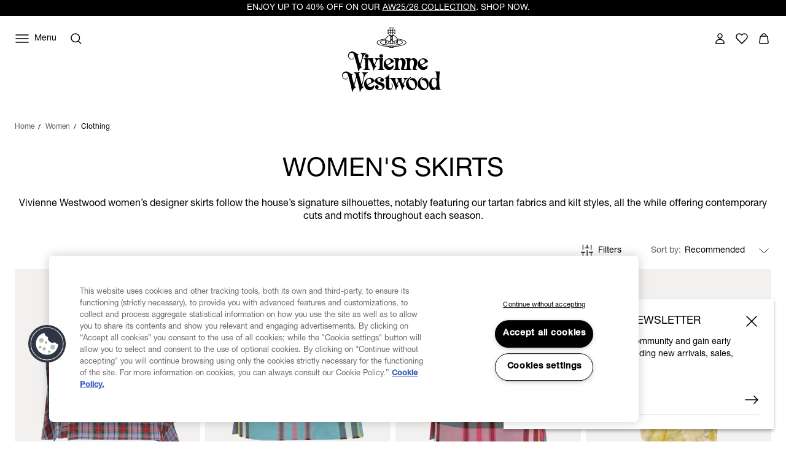

--- FILE ---
content_type: text/html;charset=UTF-8
request_url: https://www.viviennewestwood.com/en-gb/women/clothing/skirts/
body_size: 72845
content:
<!DOCTYPE html>
<html
lang="en"
dir="ltr"
data-action="Search-Show"
data-querystring="cgid=womens-skirts"
data-siteid="viviennewestwood-uk"
data-locale="en_GB"
>
<head>
<meta charset="UTF-8"/>






<link rel="preconnect" href="https://cdn.cquotient.com" crossorigin="anonymous"/>
<link rel="dns-prefetch" href="https://cdn.cquotient.com"/>



<link rel="preconnect" href="https://www.google-analytics.com" crossorigin="anonymous"/>
<link rel="dns-prefetch" href="https://www.google-analytics.com"/>



<link rel="preconnect" href="https://www.googletagmanager.com" crossorigin="anonymous"/>
<link rel="dns-prefetch" href="https://www.googletagmanager.com"/>




<link
    rel="preload"
    as="font"
    href="/on/demandware.static/Sites-viviennewestwood-uk-Site/-/default/dw8e477012/fonts/helvetica-neue/NeueHelvetica55Roman.woff2"
    type="font/woff2"
    crossorigin="anonymous"
/>
<style>
    @font-face {
        font-family: 'helvetica-neue';
        font-style:  normal;
        font-weight: 400;
        font-display: swap;
        src: url("/on/demandware.static/Sites-viviennewestwood-uk-Site/-/default/dw8e477012/fonts/helvetica-neue/NeueHelvetica55Roman.woff2") format("woff2"),
            url("/on/demandware.static/Sites-viviennewestwood-uk-Site/-/default/dwa9a20a19/fonts/helvetica-neue/NeueHelvetica55Roman.woff") format("woff");
    }

    @font-face {
        font-family: 'helvetica-neue';
        font-style:  normal;
        font-weight: 500;
        font-display: swap;
        src: url("/on/demandware.static/Sites-viviennewestwood-uk-Site/-/default/dwfe46ea4e/fonts/helvetica-neue/NeueHelvetica65Medium.woff2") format("woff2"),
            url("/on/demandware.static/Sites-viviennewestwood-uk-Site/-/default/dw0617cfff/fonts/helvetica-neue/NeueHelvetica65Medium.woff") format("woff");
    }

    @font-face {
        font-family: 'times-new-roman';
        font-style:  normal;
        font-weight: 400;
        font-display: swap;
        src: url("/on/demandware.static/Sites-viviennewestwood-uk-Site/-/default/dw0c02e40f/fonts/times-new-roman/TimesNewRomanRegular.woff2") format("woff2"),
            url("/on/demandware.static/Sites-viviennewestwood-uk-Site/-/default/dw4730194f/fonts/times-new-roman/TimesNewRomanRegular.woff") format("woff");
    }
</style>

<meta content="ie=edge" http-equiv="x-ua-compatible"/>
<meta content="width=device-width, initial-scale=1.0, maximum-scale=5.0" name="viewport"/>
<meta content="telephone=no" name="format-detection">

<title>Women&#x27;s Skirts | Plaid Skirts | Vivienne Westwood®</title>

<meta name="title" content="Women's Skirts | Plaid Skirts | Vivienne Westwood&reg;"/>
<meta name="description" content="Shop Vivienne Westwood women's skirts: tartan kilts, recycled denim minis, printed velvet styles and more in a range of prints and colours."/>
<meta name="keywords" content=""/>

    <meta name="robots" content="index,follow"/>



    
        
            <meta property="twitter:card" content="summary"/>
        
    

    
        
            <meta property="twitter:title" content="Women's Skirts | Plaid Skirts | Vivienne Westwood&reg; test_pagetitle"/>
        
    

    
        
            <meta property="twitter:url" content="https://www.viviennewestwood.com/en-gb/women/clothing/skirts/"/>
        
    




    
        <link rel="alternate" href="https://www.viviennewestwood.com/en-au/women/clothing/skirts/" hreflang="en-au"/>
    
        <link rel="alternate" href="https://www.viviennewestwood.com/en-ca/women/clothing/skirts/" hreflang="en-ca"/>
    
        <link rel="alternate" href="https://www.viviennewestwood.com/zh-cn/women/clothing/skirts/" hreflang="zh-cn"/>
    
        <link rel="alternate" href="https://www.viviennewestwood.com/en-cn/women/clothing/skirts/" hreflang="en-cn"/>
    
        <link rel="alternate" href="https://www.viviennewestwood.com/en-fr/women/clothing/skirts/" hreflang="en-fr"/>
    
        <link rel="alternate" href="https://www.viviennewestwood.com/fr-fr/women/clothing/skirts/" hreflang="fr-fr"/>
    
        <link rel="alternate" href="https://www.viviennewestwood.com/en-de/women/clothing/skirts/" hreflang="en-de"/>
    
        <link rel="alternate" href="https://www.viviennewestwood.com/en-hk/women/clothing/skirts/" hreflang="en-hk"/>
    
        <link rel="alternate" href="https://www.viviennewestwood.com/en-ie/women/clothing/skirts/" hreflang="en-ie"/>
    
        <link rel="alternate" href="https://www.viviennewestwood.com/en-it/women/clothing/skirts/" hreflang="en-it"/>
    
        <link rel="alternate" href="https://www.viviennewestwood.com/en-mx/women/clothing/skirts/" hreflang="en-mx"/>
    
        <link rel="alternate" href="https://www.viviennewestwood.com/en-nz/women/clothing/skirts/" hreflang="en-nz"/>
    
        <link rel="alternate" href="https://www.viviennewestwood.com/it-it/women/clothing/skirts/" hreflang="it-it"/>
    
        <link rel="alternate" href="https://www.viviennewestwood.com/en-es/women/clothing/skirts/" hreflang="en-es"/>
    
        <link rel="alternate" href="https://www.viviennewestwood.com/en-ch/women/clothing/skirts/" hreflang="en-ch"/>
    
        <link rel="alternate" href="https://www.viviennewestwood.com/fr-ch/women/clothing/skirts/" hreflang="fr-ch"/>
    
        <link rel="alternate" href="https://www.viviennewestwood.com/it-ch/women/clothing/skirts/" hreflang="it-ch"/>
    
        <link rel="alternate" href="https://www.viviennewestwood.com/en-gb/women/clothing/skirts/" hreflang="en-gb"/>
    
        <link rel="alternate" href="https://www.viviennewestwood.com/en-us/women/clothing/skirts/" hreflang="en-us"/>
    
        <link rel="alternate" href="https://www.viviennewestwood.com/women/clothing/skirts/" hreflang="x-default"/>
    



    <link rel="canonical" href="https://www.viviennewestwood.com/en-gb/women/clothing/skirts/"/>







    
    
    <script src="//cdn.ometria.com/tags/8521bdbc96423089.js"></script>









    <script>
    window.csrfToken = {
        "name": "csrf_token",
        "value": "5KEdx_mE7Sgitm3t-ADG2SULFpTJzn0AONR2uABQsogQ8jGJr5mYlpp6I4JOSUHEpMtYBmegsVOstQrRSrWVXTjjRafTQ1ibzMtasXCpHRVVt7TfalJILxFA21OhHKGquxx6qRgPBwwCjt88gVyhVDG_QuHsO8WaA4ElMVY4mxCAkm86wBs="
    };
</script>


<script>
    window.sfccUnCachedData = {"customerData":{"customerId":"ac9XEdRAwapg763ehzm3qE75ga","isAnonymous":true},"consentTrackingHint":true};
</script>

<script>
(function () {
if(!window.dataLayer) {
window.dataLayer = [];
}
window.gtmUserData = JSON.parse("\u007b\"loginStatus\"\u003a\"guest\"\u002c\"currency\"\u003a\"GBP\"\u007d");
})();
</script>




<script>
(function () {
if(!window.dataLayer) {
window.dataLayer = [];
}
var pageData = JSON.parse("\u007b\"pageType\"\u003a\"other\"\u002c\"locale\"\u003a\"en\u005fGB\"\u007d")
function report(eventName, eventValue, data) {
var trackData = {};
trackData[eventName] = eventValue;
trackData = Object.assign(trackData, data);
window.dataLayer.push(trackData);
}
report('event', 'VW_data', {
...pageData,
...window.gtmUserData
});
})();
</script>

<!-- Google Tag Manager -->
<script>
window.dataLayer = window.dataLayer || [];
function report(eventName, eventValue, data) {
var trackData = {};
trackData[eventName] = eventValue;
if (data) {
trackData.ecommerce = data;
}
window.dataLayer.push({ ecommerce: null });
window.dataLayer.push(trackData);
}
(function(w,d,s,l,i){w[l]=w[l]||[];w[l].push({'gtm.start':
new Date().getTime(),event:'gtm.js'});var f=d.getElementsByTagName(s)[0],
j=d.createElement(s),dl=l!='dataLayer'?'&l='+l:'';j.async=true;j.src=
'https://www.googletagmanager.com/gtm.js?id='+i+dl;f.parentNode.insertBefore(j,f);
})(window,document,'script','dataLayer','GTM-53KKHNB');
report('js', new Date());
report('config', 'GTM-53KKHNB');
</script>
<!-- End Google Tag Manager -->


















    


<link as="style" href="/on/demandware.static/Sites-viviennewestwood-uk-Site/-/en_GB/v1769400151048/common-critical.css" rel="preload"/>

<link
rel="stylesheet"
href="/on/demandware.static/Sites-viviennewestwood-uk-Site/-/en_GB/v1769400151048/common-critical.css"
class="js-styles"


/>



<script> </script>





    


<link as="style" href="/on/demandware.static/Sites-viviennewestwood-uk-Site/-/en_GB/v1769400151048/common.css" rel="preload"/>

<link
rel="stylesheet"
href="/on/demandware.static/Sites-viviennewestwood-uk-Site/-/en_GB/v1769400151048/common.css"
class="js-styles"
media="print" onload="if(media!=='all')media='all'"

/>

<noscript>
<link
rel="stylesheet"
href="/on/demandware.static/Sites-viviennewestwood-uk-Site/-/en_GB/v1769400151048/common.css"

/>
</noscript>




    


<link as="style" href="/on/demandware.static/Sites-viviennewestwood-uk-Site/-/en_GB/v1769400151048/plp.css" rel="preload"/>

<link
rel="stylesheet"
href="/on/demandware.static/Sites-viviennewestwood-uk-Site/-/en_GB/v1769400151048/plp.css"
class="js-styles"
media="print" onload="if(media!=='all')media='all'"

/>

<noscript>
<link
rel="stylesheet"
href="/on/demandware.static/Sites-viviennewestwood-uk-Site/-/en_GB/v1769400151048/plp.css"

/>
</noscript>






    <link rel="prefetch" href="/on/demandware.static/Sites-viviennewestwood-uk-Site/-/en_GB/v1769400151048/pdp.css" as="style"/>

    <link rel="prefetch" href="/on/demandware.static/Sites-viviennewestwood-uk-Site/-/en_GB/v1769400151048/clp.css" as="style"/>

    <link rel="prefetch" href="/on/demandware.static/Sites-viviennewestwood-uk-Site/-/en_GB/v1769400151048/product.widgets.bundle.js" as="script"/>




    <script>
        (function () {
            var errors = [];

            function send() {
                if (errors.length === 0) { return; }
                var request = window.XMLHttpRequest;
                try {
                    var xhr = new request();
                    var logurl = "/on/demandware.store/Sites-viviennewestwood-uk-Site/en_GB/Error-JsLogger";
                    var params = JSON.stringify(errors);
                    errors = [];

                    xhr.open("POST", logurl, true);
                    xhr.setRequestHeader("Content-Type", "application/json");
                    xhr.setRequestHeader("x-requested-with", "XMLHttpRequest");
                    xhr.timeout = 5000;
                    xhr.send(params);
                } catch (e) {}
            }

            function getDebounceSend() {
                var timer = null;
                return function() {
                    if (timer) return;
                    timer = setTimeout(function () {
                        send();
                        timer = null;
                    }, 500);
                };
            }

            var debouncedSend = getDebounceSend();

            function log(type, message, line, column, e) {
                errors.push({
                    type: type,
                    message: message,
                    url: window.location.href,
                    line: line,
                    column: column,
                    stack: e && e.stack
                });
                debouncedSend();
            }

            window.onerror = function(message, url, line, column, e) {
                log('window.onerror', message, line, column, e);
                return false;
            };
            if (window.console) {
                var consoleError = console.error;
                console.error = function () {
                    consoleError.apply(this, arguments);
                    log('console.error', arguments[0], 'N/A', 'N/A', new Error());
                };

                var consoleWarn = console.warn;
                console.warn = function () {
                    consoleWarn.apply(this, arguments);
                    log('console.warn', arguments[0], 'N/A', 'N/A', new Error());
                };
            }
        })();
    </script>




<script>
    window.contexts = ["global","plp","commerce_payments","paypal"];
    window.sfccData = {"wishlistActionUrls":{"getItems":"/on/demandware.store/Sites-viviennewestwood-uk-Site/en_GB/Wishlist-GetItems","addToWishlist":"/on/demandware.store/Sites-viviennewestwood-uk-Site/en_GB/Wishlist-AddProduct","removeFromWishlist":"/on/demandware.store/Sites-viviennewestwood-uk-Site/en_GB/Wishlist-RemoveProduct"},"siteData":{"id":"viviennewestwood-uk"},"countrySelectorType":"dialog","isCountryCodeInputEnabled":true};
</script>



<script>
    window.headInitTime = Date.now();

    window.tauData = window.tauData || {};
    window.tauData.currentSiteId = 'viviennewestwood-uk';
    window.tauData.currentSiteLocale = 'en_GB';

    document.addEventListener('DOMContentLoaded', function () {
        window.domReadyTime = Date.now();
    }, { once: true });
    window.assetsStaticURL = '/on/demandware.static/Sites-viviennewestwood-uk-Site/-/en_GB/v1769400151048/';
</script>


    
        <script async="async" src="/on/demandware.static/Sites-viviennewestwood-uk-Site/-/en_GB/v1769400151048/app_custom_core.js" crossorigin="anonymous"></script>
    




<link color="#ffffff" href="/on/demandware.static/Sites-viviennewestwood-uk-Site/-/default/dw1608af4b/images/favicons/safari-pinned-tab.svg" rel="mask-icon"/>

    <link href="/on/demandware.static/Sites-viviennewestwood-uk-Site/-/default/dw19e240a8/images/favicons/apple-icon-180x180.png" rel="apple-touch-icon" sizes="180x180"/>

    <link href="/on/demandware.static/Sites-viviennewestwood-uk-Site/-/default/dw891c8aca/images/favicons/apple-icon-152x152.png" rel="apple-touch-icon" sizes="152x152"/>

<link href="/on/demandware.static/Sites-viviennewestwood-uk-Site/-/default/dw19e240a8/images/favicons/apple-icon-180x180.png" rel="apple-touch-icon"/>


    <link href="/on/demandware.static/Sites-viviennewestwood-uk-Site/-/default/dwa20b1b8b/images/favicons/favicon-32x32.png" rel="icon" sizes="32x32" type="image/png"/>

    <link href="/on/demandware.static/Sites-viviennewestwood-uk-Site/-/default/dwe7e8320c/images/favicons/favicon-16x16.png" rel="icon" sizes="16x16" type="image/png"/>

<link href="/on/demandware.static/Sites-viviennewestwood-uk-Site/-/default/dwd62fe8be/images/favicons/manifest.json" rel="manifest"/>
<meta content="#ffffff" name="theme-color"/>


<script type="text/javascript">//<!--
/* <![CDATA[ (head-active_data.js) */
var dw = (window.dw || {});
dw.ac = {
    _analytics: null,
    _events: [],
    _category: "",
    _searchData: "",
    _anact: "",
    _anact_nohit_tag: "",
    _analytics_enabled: "true",
    _timeZone: "Etc/UTC",
    _capture: function(configs) {
        if (Object.prototype.toString.call(configs) === "[object Array]") {
            configs.forEach(captureObject);
            return;
        }
        dw.ac._events.push(configs);
    },
	capture: function() { 
		dw.ac._capture(arguments);
		// send to CQ as well:
		if (window.CQuotient) {
			window.CQuotient.trackEventsFromAC(arguments);
		}
	},
    EV_PRD_SEARCHHIT: "searchhit",
    EV_PRD_DETAIL: "detail",
    EV_PRD_RECOMMENDATION: "recommendation",
    EV_PRD_SETPRODUCT: "setproduct",
    applyContext: function(context) {
        if (typeof context === "object" && context.hasOwnProperty("category")) {
        	dw.ac._category = context.category;
        }
        if (typeof context === "object" && context.hasOwnProperty("searchData")) {
        	dw.ac._searchData = context.searchData;
        }
    },
    setDWAnalytics: function(analytics) {
        dw.ac._analytics = analytics;
    },
    eventsIsEmpty: function() {
        return 0 == dw.ac._events.length;
    }
};
/* ]]> */
// -->
</script>
<script type="text/javascript">//<!--
/* <![CDATA[ (head-cquotient.js) */
var CQuotient = window.CQuotient = {};
CQuotient.clientId = 'bjgv-viviennewestwood-uk';
CQuotient.realm = 'BJGV';
CQuotient.siteId = 'viviennewestwood-uk';
CQuotient.instanceType = 'prd';
CQuotient.locale = 'en_GB';
CQuotient.fbPixelId = '__UNKNOWN__';
CQuotient.activities = [];
CQuotient.cqcid='';
CQuotient.cquid='';
CQuotient.cqeid='';
CQuotient.cqlid='';
CQuotient.apiHost='api.cquotient.com';
/* Turn this on to test against Staging Einstein */
/* CQuotient.useTest= true; */
CQuotient.useTest = ('true' === 'false');
CQuotient.initFromCookies = function () {
	var ca = document.cookie.split(';');
	for(var i=0;i < ca.length;i++) {
	  var c = ca[i];
	  while (c.charAt(0)==' ') c = c.substring(1,c.length);
	  if (c.indexOf('cqcid=') == 0) {
		CQuotient.cqcid=c.substring('cqcid='.length,c.length);
	  } else if (c.indexOf('cquid=') == 0) {
		  var value = c.substring('cquid='.length,c.length);
		  if (value) {
		  	var split_value = value.split("|", 3);
		  	if (split_value.length > 0) {
			  CQuotient.cquid=split_value[0];
		  	}
		  	if (split_value.length > 1) {
			  CQuotient.cqeid=split_value[1];
		  	}
		  	if (split_value.length > 2) {
			  CQuotient.cqlid=split_value[2];
		  	}
		  }
	  }
	}
}
CQuotient.getCQCookieId = function () {
	if(window.CQuotient.cqcid == '')
		window.CQuotient.initFromCookies();
	return window.CQuotient.cqcid;
};
CQuotient.getCQUserId = function () {
	if(window.CQuotient.cquid == '')
		window.CQuotient.initFromCookies();
	return window.CQuotient.cquid;
};
CQuotient.getCQHashedEmail = function () {
	if(window.CQuotient.cqeid == '')
		window.CQuotient.initFromCookies();
	return window.CQuotient.cqeid;
};
CQuotient.getCQHashedLogin = function () {
	if(window.CQuotient.cqlid == '')
		window.CQuotient.initFromCookies();
	return window.CQuotient.cqlid;
};
CQuotient.trackEventsFromAC = function (/* Object or Array */ events) {
try {
	if (Object.prototype.toString.call(events) === "[object Array]") {
		events.forEach(_trackASingleCQEvent);
	} else {
		CQuotient._trackASingleCQEvent(events);
	}
} catch(err) {}
};
CQuotient._trackASingleCQEvent = function ( /* Object */ event) {
	if (event && event.id) {
		if (event.type === dw.ac.EV_PRD_DETAIL) {
			CQuotient.trackViewProduct( {id:'', alt_id: event.id, type: 'raw_sku'} );
		} // not handling the other dw.ac.* events currently
	}
};
CQuotient.trackViewProduct = function(/* Object */ cqParamData){
	var cq_params = {};
	cq_params.cookieId = CQuotient.getCQCookieId();
	cq_params.userId = CQuotient.getCQUserId();
	cq_params.emailId = CQuotient.getCQHashedEmail();
	cq_params.loginId = CQuotient.getCQHashedLogin();
	cq_params.product = cqParamData.product;
	cq_params.realm = cqParamData.realm;
	cq_params.siteId = cqParamData.siteId;
	cq_params.instanceType = cqParamData.instanceType;
	cq_params.locale = CQuotient.locale;
	
	if(CQuotient.sendActivity) {
		CQuotient.sendActivity(CQuotient.clientId, 'viewProduct', cq_params);
	} else {
		CQuotient.activities.push({activityType: 'viewProduct', parameters: cq_params});
	}
};
/* ]]> */
// -->
</script>
<!-- Salesforce Payments -->
<script type="text/javascript">//<!--
/* <![CDATA[ (head-salesforce-payments.js) */
!(function (w, a) {
	var l = function() {
		if (a.length) {
			w.sfpp = new SFPP({
				baseUrl: 'https://www.viviennewestwood.com/on/demandware.store/Sites-viviennewestwood-uk-Site/en_GB/__SYSTEM__SalesforcePayments',
				locale: 'en',
				currency: 'GBP'
			});
			a.forEach(w.sfpp.ready);
		}
	};
	w.sfpp = {
		load: l,
		add: function (f) {
			a.unshift(f);
			if (document.readyState === 'complete') {
				l();
			}
		},
		ready: function (f) {
			a.push(f);
		}
	}
}(window, []));
/* ]]> */
//-->
</script>
<script src="https://js.stripe.com/v3/" defer></script>
<script src="https://www.viviennewestwood.com/on/demandware.static/Sites-viviennewestwood-uk-Site/-/en_GB/v1769400151048/internal/jscript/plaid.js?v=26.1.1.19" onload="sfpp.load()" defer></script>
<link type="text/css" href="https://www.viviennewestwood.com/on/demandware.static/Sites-viviennewestwood-uk-Site/-/en_GB/v1769400151048/internal/css/plaid.css?v=26.1.1.19" rel="stylesheet"></link>
<!-- End Salesforce Payments -->


    
        <script type="application/ld+json">
            {"@context":"http://schema.org/","@type":"ItemList","itemListElement":[{"@type":"ListItem","position":1,"url":"https://www.viviennewestwood.com/en-gb/women/clothing/skirts/meghan-kilt-multi/1F020004-W01C6--MULTI.html"},{"@type":"ListItem","position":2,"url":"https://www.viviennewestwood.com/en-gb/women/clothing/skirts/worlds-end-mini-kilt-giant-mac-andy-blue/1F020001-W012O--GIANT-MAC-ANDY-BLUE.html"},{"@type":"ListItem","position":3,"url":"https://www.viviennewestwood.com/en-gb/women/clothing/skirts/worlds-end-medium-kilt--giant-mac-andy-blue/1F020002-W012O--GIANT-MAC-ANDY-BLUE.html"},{"@type":"ListItem","position":4,"url":"https://www.viviennewestwood.com/en-gb/women/clothing/skirts/kyle-skirt-wonderland/18020022-Y004J--WONDERLAND.html"},{"@type":"ListItem","position":5,"url":"https://www.viviennewestwood.com/en-gb/women/clothing/skirts/trouser-skirt-black/1K01002S-W01CC--BLACK.html"},{"@type":"ListItem","position":6,"url":"https://www.viviennewestwood.com/en-gb/women/clothing/skirts/mini-infinity-skirt-blue/1903001D-W018A--BLUE.html"},{"@type":"ListItem","position":7,"url":"https://www.viviennewestwood.com/en-gb/women/clothing/skirts/mini-infinity-skirt-sage-green/1K01002C-W0189--SAGE-GREEN.html"},{"@type":"ListItem","position":8,"url":"https://www.viviennewestwood.com/en-gb/women/clothing/skirts/mini-infinity-skirt-charcoal/1K01002C-W0173--CHARCOAL.html"},{"@type":"ListItem","position":9,"url":"https://www.viviennewestwood.com/en-gb/women/clothing/skirts/mini-frame-skirt-red/1K01002F-W01A1--RED.html"},{"@type":"ListItem","position":10,"url":"https://www.viviennewestwood.com/en-gb/women/clothing/skirts/mini-kilt-pixel-check/1F020006-W018Q--PIXEL-CHECK.html"},{"@type":"ListItem","position":11,"url":"https://www.viviennewestwood.com/en-gb/summer-essentials/mini-side-panther-skirt-dusk/1K010025-W003P--DUSK.html"},{"@type":"ListItem","position":12,"url":"https://www.viviennewestwood.com/en-gb/women/clothing/skirts/aeroplane-skirt-multi/1K01002U-W01C6--MULTI.html"},{"@type":"ListItem","position":13,"url":"https://www.viviennewestwood.com/en-gb/women/clothing/skirts/mary-skirt-gold/1802001Z-Y003Z--GOLD.html"},{"@type":"ListItem","position":14,"url":"https://www.viviennewestwood.com/en-gb/women/clothing/skirts/aerodrome-skirt-grey-melange/1J01000J-J00AH--GREY-MELANGE.html"},{"@type":"ListItem","position":15,"url":"https://www.viviennewestwood.com/en-gb/women/clothing/skirts/mini-kilt-multi/1F020006-W01CD--MULTI.html"}]}
        </script>
    


</head>
<body
class="l-page  "
id="page-body"
data-widget="focusHighlighter"
data-event-keyup="handleKeyup"
data-event-click="handleClick"
>


    
    <script>
        (function () {
            if(!window.ometriaData) {
                window.ometriaData = {};
            }
            var siteData = {
                storeID: "viviennewestwood-uk_en_GB" || '',
                currencyCode: JSON.parse("\"GBP\"") || '',
                basketDataUrl: "/on/demandware.store/Sites-viviennewestwood-uk-Site/en_GB/Ometria-Basket"
            }

            var pageData = JSON.parse("null") || {};
            var analyticsPageData = JSON.parse("null") || {};

            pageData.pageType = analyticsPageData.pageType || 'other';
            window.ometriaData.siteData = siteData;
            window.ometriaData.pageData = pageData;
        })();
    </script>




<!-- Google Tag Manager (noscript) -->
<noscript><iframe src="https://www.googletagmanager.com/ns.html?id=GTM-53KKHNB"
height="0" width="0" style="display:none;visibility:hidden"></iframe></noscript>
<!-- End Google Tag Manager (noscript) -->

<svg height="0" width="0" style="position:absolute" viewBox="0 0 0 0" xmlns="http://www.w3.org/2000/svg">
    
    <symbol id="close">
        <path d="M4 4L20 20M4 20L20 4" stroke="currentColor" stroke-miterlimit="10" />
    </symbol>
    <symbol id="close-small">
        <path d="M6 6L18 18M18 6L6 18" stroke="currentColor" />
    </symbol>
    <symbol id="arrow-back" viewBox="0 0 24 24">
        <path stroke="currentColor" d="M15.5 18.5L8.5 11.5L15.5 4.5" stroke-linecap="square" />
    </symbol>
    <symbol id="arrow-forward" viewBox="0 0 24 24">
        <path stroke="currentColor" d="M8.5 4.5L15.5 11.5L8.5 18.5" stroke-linecap="square" />
    </symbol>
    <symbol id="arrow-down" viewBox="0 0 24 24">
        <path stroke="currentColor" d="M1 1L8 8L15 1" stroke-linecap="square" />
    </symbol>
    <symbol id="arrow-right" viewBox="0 0 24 24">
        <path
            d="M22 12.5386L22.3182 12.9243L22.7862 12.5382L22.3178 12.1526L22 12.5386ZM2 13.0121H22V12.0121H2V13.0121ZM14.3622 6.89772L21.6822 12.9246L22.3178 12.1526L14.9978 6.12572L14.3622 6.89772ZM21.6818 12.1529L14.4418 18.126L15.0782 18.8974L22.3182 12.9243L21.6818 12.1529Z"
            fill="currentColor" />
    </symbol>
    <symbol id="filter" viewBox="0 0 24 24">
        <path fill-rule="evenodd" clip-rule="evenodd"
            d="M7.27043 4.15063V4.65063V10.1626V10.6626H6.27043V10.1626V4.65063V4.15063H7.27043ZM6.27043 14.3373V19.3494V19.8494H7.27043V19.3494V14.3373H9.01168H9.51168V13.3373H9.01168H7.27043H6.27043H4.52919H4.02919V14.3373H4.52919H6.27043ZM12.5 11.9999V11.4999H11.5V11.9999V19.3492V19.8492H12.5V19.3492V11.9999ZM12.5 4.15063V4.65063V7.82525H14.2413H14.7413V8.82525H14.2413H12.5V8.82531H11.5V8.82525H9.75876H9.25876V7.82525H9.75876H11.5V4.65063V4.15063H12.5ZM17.7296 19.3494V14.3373H19.4708H19.9708V13.3373H19.4708H17.7296H16.7296H14.9883H14.4883V14.3373H14.9883H16.7296V19.3494V19.8494H17.7296V19.3494ZM17.7296 4.15063V4.65063V10.1626V10.6626H16.7296V10.1626V4.65063V4.15063H17.7296Z"
            fill="currentColor" />
    </symbol>
    <symbol id="bridal-appointments" viewBox="0 0 24 25">
        <path fill="none"
            d="M15.1111 4.84937V8.04937M8.88889 4.84937V8.04937M5 11.2494H19M6.55556 6.44937H17.4444C18.3036 6.44937 19 7.16571 19 8.04937V19.2494C19 20.133 18.3036 20.8494 17.4444 20.8494H6.55556C5.69645 20.8494 5 20.133 5 19.2494V8.04937C5 7.16571 5.69645 6.44937 6.55556 6.44937Z"
            stroke="black" stroke-width="1.5" stroke-linecap="round" stroke-linejoin="round" />
    </symbol>
    <symbol id="personal-shopping" viewBox="0 0 25 25">
        <path fill="none"
            d="M8.7568 8.77737C8.7568 6.60937 10.43 4.84937 12.5 4.84937C14.57 4.84937 16.2432 6.60937 16.2432 8.77737M18.0642 20.8494H6.93578C6.07196 20.8494 5.4027 20.0574 5.51165 19.1534L6.58558 10.0974C6.67897 9.34537 7.28597 8.77737 8.00971 8.77737H16.9825C17.7062 8.77737 18.321 9.34537 18.4066 10.0974L19.4884 19.1534C19.5973 20.0574 18.928 20.8494 18.0642 20.8494Z"
            stroke="black" stroke-width="1.5" stroke-miterlimit="10" />
    </symbol>
    <symbol id="personal-styling" viewBox="0 0 24 25">
        <path fill="none"
            d="M9.14286 8.72018C9.14286 7.95879 9.44388 7.22859 9.97969 6.69021C10.5155 6.15182 11.2422 5.84937 12 5.84937C12.7578 5.84937 13.4845 6.15182 14.0203 6.69021C14.5561 7.22859 14.8571 7.95879 14.8571 8.72018L2.28571 18.1939C2.16578 18.2842 2.07719 18.4102 2.03249 18.554C1.98779 18.6978 1.98925 18.8521 2.03665 18.995C2.08406 19.1379 2.17502 19.2622 2.29664 19.3503C2.41825 19.4383 2.56437 19.4857 2.71429 19.4857H21.2857C21.4356 19.4857 21.5817 19.4383 21.7034 19.3503C21.825 19.2622 21.9159 19.1379 21.9633 18.995C22.0108 18.8521 22.0122 18.6978 21.9675 18.554C21.9228 18.4102 21.8342 18.2842 21.7143 18.1939L12 10.8733"
            stroke="black" stroke-width="1.5" stroke-linecap="round" stroke-linejoin="round" />
    </symbol>
    
        
        <symbol id="star">
            <path
                d="m13.344 15.662-5.0953-2.6691-5.0873 2.6842 0.96393-5.6707-4.1249-4.0089 5.691-0.83558 2.538-5.1618 2.5533 5.1543 5.6935 0.81868-4.113 4.0211z">
            </path>
        </symbol>
        
        <symbol id="star-half">
            <path class="b-rating-empty"
                d="m13.344 15.662-5.0953-2.6691-5.0873 2.6842 0.96393-5.6707-4.1249-4.0089 5.691-0.83558 2.538-5.1618 2.5533 5.1543 5.6935 0.81868-4.113 4.0211z">
            </path>
            <path class="b-rating-filled"
                d="m8.1348 0.19141-2.4434 4.9707-5.6914 0.83594 4.125 4.0078-0.96484 5.6719 4.9746-2.625v-12.861z">
            </path>
        </symbol>
    

    
        <symbol id="heart" viewBox="0 0 24 24">
            <path
                d="M12.0095 6.35147C11.156 4.94059 9.61012 4.01001 7.86512 4.01001C5.19073 4.01001 3 6.19137 3 8.90306C3 10.2239 3.5216 11.4146 4.35616 12.2952L11.5732 19.5797L11.9905 20L12.4078 19.5797L19.5016 12.4253C20.4215 11.5347 21 10.2839 21 8.89306C21 6.17136 18.8093 4 16.1349 4C14.3804 4 12.844 4.94059 11.9905 6.34146L12.0095 6.35147Z"
                stroke="currentColor" stroke-width="1.5" stroke-linecap="round" stroke-linejoin="round" />
        </symbol>
    

    
        <symbol id="quickbuy" viewBox="0 0 48 48">
            <path fill="currentColor"
                d="M28.133 31.484c1.524 0 2.784 1.26 2.825 2.804 0 1.544-1.26 2.804-2.825 2.804-1.564 0-2.824-1.26-2.824-2.804 0-1.544 1.26-2.804 2.824-2.804zm-9.204 0c1.564 0 2.824 1.26 2.824 2.804 0 1.544-1.26 2.804-2.824 2.804-1.565 0-2.825-1.26-2.825-2.804 0-1.544 1.26-2.804 2.825-2.804zm9.204 1.768c-.589 0-1.056.447-1.056 1.036 0 .59.467 1.037 1.056 1.037.549 0 1.037-.488 1.057-1.037 0-.589-.467-1.036-1.057-1.036zm-9.204 0c-.59 0-1.057.447-1.057 1.036 0 .59.467 1.037 1.057 1.037.569 0 1.056-.488 1.056-1.037 0-.589-.467-1.036-1.056-1.036zm12.618-5.222c-.264 1.138-1.32 1.97-2.52 1.97H18.36c-1.179 0-2.215-.812-2.52-1.97l-3.25-12.862c-.102-.386-.427-.63-.813-.63H9.053c-.487 0-.873-.386-.873-.874s.386-.874.873-.874h2.723c1.2 0 2.235.813 2.52 1.95l.508 1.931h9.54l-.01.035C25.32 13.406 28.379 11 32 11c4.418 0 8 3.582 8 8s-3.582 8-8 8l-.198-.002zm-7.523-9.652-.005.061h-8.768l2.316 9.184c.102.386.427.63.813.63h10.647c.386 0 .712-.264.813-.63l.213-.862.012.003C26.582 25.9 24 22.751 24 19c0-.21.008-.417.024-.622zM32 12.6c-3.535 0-6.4 2.865-6.4 6.4s2.865 6.4 6.4 6.4 6.4-2.865 6.4-6.4-2.865-6.4-6.4-6.4zm-.05 1.9c.414 0 .75.336.75.75v2.95h3.05c.414 0 .75.336.75.75s-.336.75-.75.75H32.7v3.05c0 .414-.336.75-.75.75s-.75-.336-.75-.75V19.7h-2.95c-.414 0-.75-.336-.75-.75s.336-.75.75-.75h2.95v-2.95c0-.414.336-.75.75-.75z" />
        </symbol>
    

</svg>
<div class="b-notification_dialogs">














<div
    data-widget="consentTrackingCore"
    id="consentTrackingCore"
    data-reject-url="/on/demandware.store/Sites-viviennewestwood-uk-Site/en_GB/ConsentTracking-SetSession?consent=false"
    data-accept-url="/on/demandware.store/Sites-viviennewestwood-uk-Site/en_GB/ConsentTracking-SetSession?consent=true"
>
    <div
        id="consent-dialog"
        class="b-notification_dialog"
        data-tau="consent-dialog"
    >
        <div class="b-notification_dialog-inner">
            <div class="b-notification_dialog-content">
                

    
    
    <div class="b-content_asset">
        <!-- dwMarker="content" dwContentID="f9fe82a4841eb4322332f5085c" -->
        <h2 id="consent-dialog-label" class="b-notification_dialog-title">Consent tracking</h2>
                <p id="consent-dialog-description">
                    We use cookies to personalize our service and provide you with the best possible experience.
                    By continuing to use this site, you agree to this cookie usage.
                    You can learn more about cookies and how your data is processed in
                    <a href="https://www.viviennewestwood.com/en-gb/privacy-policy.html" target="_blank" rel="noreferrer">Privacy Policy</a>
                </p>
    </div>





            </div>
            <button
                class="b-notification_dialog-button b-button m-outline"
                aria-controls="consent-dialog"
                type="button"
                data-event-click="accept"
                data-tau="consent-dialog_accept"
            >
                Accept all
            </button>
            <button
                class="b-notification_dialog-button b-button m-link-text"
                aria-controls="consent-dialog"
                type="button"
                data-event-click="reject"
                data-tau="consent-dialog_reject"
            >
                Accept without<br>tracking
            </button>
        </div>
    </div>
</div>

<script>
    document.getElementById('consentTrackingCore').setAttribute('hidden', 'hidden');
</script>

<div data-widget="connectionMonitor">
    <div data-ref="container"></div>

    <script type="text/plain" data-ref="template">
        <div
            id="connection-dialog"
            role="alert"
            class="b-message m-error_secondary b-connection_monitor"
        >
            <div class="b-connection_monitor-inner">
                <div class="b-connection_monitor-icon">
                    <svg width="24" height="24" viewBox="0 0 24 24" fill="none" focusable="false">
    <path d="M1.67969 3L19.6797 21" stroke="currentColor" stroke-width="1.5" stroke-linecap="round" stroke-linejoin="round" />
    <path d="M16.2998 11.8501C17.1198 12.2501 17.8898 12.7501 18.5798 13.3401" stroke="currentColor" stroke-width="1.5"
        stroke-linecap="round" stroke-linejoin="round" />
    <path d="M4.58008 13.3398C5.97008 12.1798 7.63008 11.3798 9.41008 11.0098" stroke="currentColor" stroke-width="1.5"
        stroke-linecap="round" stroke-linejoin="round" />
    <path d="M10.29 5.84004C12.43 5.67004 14.59 5.93004 16.63 6.61004C18.67 7.29004 20.55 8.37004 22.16 9.79004"
        stroke="currentColor" stroke-width="1.5" stroke-linecap="round" stroke-linejoin="round" />
    <path d="M1 9.7898C2.3 8.6398 3.77 7.7198 5.36 7.0498" stroke="currentColor" stroke-width="1.5" stroke-linecap="round"
        stroke-linejoin="round" />
    <path d="M8.11035 16.9C9.13035 16.18 10.3404 15.79 11.5904 15.79C12.8404 15.79 14.0504 16.18 15.0604 16.9"
        stroke="currentColor" stroke-width="1.5" stroke-linecap="round" stroke-linejoin="round" />
    <path d="M11.5801 20.79H11.5901" stroke="currentColor" stroke-width="1.5" stroke-linecap="round" stroke-linejoin="round" />
</svg>
                </div>
                <span class="b-connection_monitor-message">
                    <span class="b-connection_monitor-caption">
                        No connection.
                    </span>
                    Please check your internet connection and try again.
                </span>
            </div>
            <button
                class="b-connection_monitor-btn"
                aria-controls="connection-dialog"
                aria-label="Close"
                title="Close"
                type="button"
                data-event-click="hideAlert"
            >
                <svg aria-hidden="true" width="24" height="24" viewBox="0 0 24 24" focusable="false">
    <use href="#close-small"></use>
</svg>

            </button>
        </div>
    </script>
</div>

</div>
<a href="#maincontent" class="b-skip_to" rel="nofollow">
    <span class="b-skip_to-text">Skip to Content (Press Enter)</span>
</a>
<a href="#footercontent" class="b-skip_to" rel="nofollow">
    <span class="b-skip_to-text">Skip to Footer (Press Enter)</span>
</a>















<div id="js-disabled">
    <noscript>
        <div class="b-header_message m-error" role="alert">
            <div class="b-header_message-inner">
                

    
    

    
    
    <div class="b-content_asset">
        <!-- dwMarker="content" dwContentID="9cef6e17e8fcd40322397b1132" -->
        Your browser does not have JS enabled, you are still able to browse the website but you won't be able to access advanced features such as editing or logging in.
    </div>





            </div>
        </div>
        <div
    data-widget="headerContentSlot"
    class="b-header_utility">
    <div class="b-header_utility-inner">
        
	 


	<div class="html-slot-container">
    
        
            <div class="b-header_utility-item m-promo_slot" style="width: 95vw;margin-left: 50%; transform: translateX(-50%); max-width: 100%;">ENJOY UP TO 40% OFF ON OUR <a href="http://www.viviennewestwood.com/en-gb/sale/">AW25/26 COLLECTION</a>. SHOP NOW.</div>
        
    
</div>
 
	
    </div>
</div>

    </noscript>
</div>


<script>
    document.getElementById('js-disabled').style.display = 'none';
</script>

<div class="b-header_message m-error" role="alert" id="js-outdated-browser" style="display:none;">
    <div class="b-header_message-inner">
        

    
    

    
    
    <div class="b-content_asset">
        <!-- dwMarker="content" dwContentID="8d1dd8a771236fd8b9de92eb69" -->
        You are using an unsupported browser or your browser might be in the Compatibility View mode.
    </div>





    </div>
</div>


<script>
    if (typeof Symbol === 'undefined') {
        document.getElementById('js-outdated-browser').style.display = 'block';
    }
</script>

<div class="b-header_message m-error" role="alert" id="cookies-error-message" style="display:none;">
    <div class="b-header_message-inner">
        

    
    

    
    
    <div class="b-content_asset">
        <!-- dwMarker="content" dwContentID="2a93089bdf0bf1af452be7f278" -->
        Your cookies are disabled. To experience the full world of SFRA, please enable these or check whether another program is
                blocking them. By enabling them, you are agreeing to our <a href="https://www.viviennewestwood.com/en-gb/privacy-policy.html" target="_blank" rel="noreferrer">Cookie Policy.</a>
    </div>





    </div>
</div>

<script>
    if (!navigator.cookieEnabled) {
        document.getElementById('cookies-error-message').style.display = 'block';
    }
</script>





<div
    data-widget="headerContentSlot"
    class="b-header_utility">
    <div class="b-header_utility-inner">
        
	 


	<div class="html-slot-container">
    
        
            <div class="b-header_utility-item m-promo_slot" style="width: 95vw;margin-left: 50%; transform: translateX(-50%); max-width: 100%;">ENJOY UP TO 40% OFF ON OUR <a href="http://www.viviennewestwood.com/en-gb/sale/">AW25/26 COLLECTION</a>. SHOP NOW.</div>
        
    
</div>
 
	
    </div>
</div>




<header
    class="l-header m-light_bg m-75"
    data-widget="header"
    data-context="header"
    data-init-on-load="loadContext"
    aria-label="Site header"
    data-tau-unique="header"
>
    <div class="l-header-inner">
        <div class="l-header-left b-header_actions">
            <div class="b-header_actions">
                <div class="b-header_actions-item m-hamburger">
                    <button
    id="main-navigation-toggle"
    class="b-header_button m-navigation"
    type="button"
    aria-controls="main-navigation"
    aria-haspopup="true"
    aria-expanded="false"
    aria-label="Menu"
    title="Menu"
    data-widget="menuPanelToggle"
    data-event-click.prevent="onClick"
    data-event-keydown="handleKeydown"
    data-tau="header_hamburger"
>
    <svg width="24" height="24" viewBox="0 0 24 24" fill="none" xmlns="http://www.w3.org/2000/svg">
    <path d="M22 6H2M22 12H2M22 18H2" stroke="currentcolor"
          stroke-width="1.5" stroke-linecap="round" stroke-linejoin="round"/>
</svg>

    <span class="b-header_button-text">Menu</span>
</button>

                </div>

                <div class="b-header_actions-item m-search" role="search">
                    <button
    class="b-search_toggle"
    data-widget="emitBusEvent"
    data-bus-event-type="page.show.searchbox"
    data-event-click.prevent="emitBusEvent"
    data-tau="header_search"
    type="button"
    aria-haspopup="true"
    aria-label="Search"
    title="Search"
>
    <span class="b-search_toggle-icon">
        <svg width="24" height="24" viewBox="0 0 24 24" fill="none" xmlns="http://www.w3.org/2000/svg">
    <path d="M19.66 20L15.43 15.77M17.52 10.76C17.52 14.4934 14.4934 17.52 10.76 17.52C7.02656 17.52 4 14.4934 4 10.76C4 7.02656 7.02656 4 10.76 4C14.4934 4 17.52 7.02656 17.52 10.76Z"
          stroke="currentcolor" stroke-width="1.5" stroke-linecap="round" stroke-linejoin="round"/>
</svg>

    </span>
    <span class="b-search_toggle-text">
        Search
    </span>
</button>

                </div>

            </div>
        </div>
        <div class="l-header-middle">
            <div class="b-logo_sticky">
                <a
    class="b-logo"
    href="/en-gb/home/"
    title="Home page"
    data-tau="logo"
>
    

    
    

    
    
    <div class="b-content_asset">
        <!-- dwMarker="content" dwContentID="fe2321e6c9ccc2deb5558e85a9" -->
        <svg width="64" height="64" viewBox="0 0 64 64" aria-label="Vivienne Westwood home page link" focusable="false"><path fill="currentColor" fill-rule="evenodd" clip-rule="evenodd" d="M41.3706 29.7798C40.1599 28.5632 38.7528 27.59 37.2194 26.9034C35.3617 25.2192 34.2367 21.9716 34.6739 21.1264C34.7008 21.0647 34.7424 21.0113 34.7947 20.9715C34.847 20.9317 34.9082 20.9068 34.9723 20.8992C35.8413 20.7588 37.7012 22.2258 38.7647 23.3095L39.7787 24.3395V12.7391L38.7647 13.7344C36.1067 16.3544 35.3087 15.9522 34.7613 15.3765C34.2963 14.8875 35.3103 12.3021 36.5222 10.3115L37.1208 9.3335H26.6688L27.2838 10.2924C29.2278 13.6061 29.1453 15.1129 29.0118 15.3401L29.0082 15.3443C28.7886 15.6054 28.1327 16.3852 25.0925 13.7795L24.1131 12.9402V24.3846L25.1271 23.3442C26.1576 22.2968 28.034 20.8455 28.898 20.9686C28.972 20.9718 29.0437 20.9962 29.1053 21.0394C29.167 21.0825 29.2162 21.1426 29.2475 21.2131C29.8744 22.3234 28.3062 24.9476 26.4315 26.8653C25.401 27.3182 24.4227 27.9018 23.5192 28.606C21.7763 29.9644 20.3604 31.7336 19.3853 33.7716C19.3073 33.9345 19.2323 34.0988 19.1604 34.2644C7.47812 35.7325 0.507935 38.9953 0.507935 43.0133C0.507935 47.8776 11.2496 51.1366 23.6432 52.1568C25.9938 53.9947 28.8529 54.9738 31.7841 54.9426C34.6846 54.9531 37.5116 53.9904 39.8547 52.1962C52.4469 51.2225 63.4784 47.9393 63.4921 42.9959C63.4921 38.2606 53.6873 35.3722 44.3891 34.2284C43.6598 32.5625 42.6368 31.0523 41.3706 29.7798ZM33.406 21.5269C33.3615 22.8446 34.0483 24.6513 35.0198 26.1394C33.1882 25.6774 31.2833 25.6115 29.4215 25.9496C29.1753 25.9943 28.9306 26.0459 28.6878 26.1043C29.7248 24.722 30.6345 23.0486 30.57 21.6537C30.9761 21.8225 31.4108 21.9104 31.8519 21.9104C32.3101 21.9106 32.7639 21.8159 33.1873 21.6315C33.2614 21.5993 33.3343 21.5644 33.406 21.5269ZM35.0589 19.6874C36.3903 19.8441 37.6357 20.4681 38.5915 21.4628V15.5863C37.445 16.564 36.2463 17.2643 35.1345 16.9981C35.2703 17.3948 35.3408 17.8152 35.3408 18.2412C35.341 18.7231 35.2509 19.2004 35.0757 19.6456C35.0702 19.6596 35.0646 19.6735 35.0589 19.6874ZM33.4854 14.9991C33.4548 13.6382 34.302 11.8054 34.9707 10.5906H28.8254C29.8678 12.5688 30.2516 14.0198 30.243 14.9855C30.5339 14.8265 30.8462 14.7106 31.1712 14.6426C31.848 14.501 32.5495 14.5737 33.187 14.8514C33.289 14.8958 33.3885 14.9451 33.4854 14.9991ZM28.5915 16.9351C27.7346 17.037 26.66 16.5795 25.3052 15.5447V21.4923C26.2262 20.5494 27.4065 19.9421 28.6728 19.7529C28.6575 19.7173 28.6427 19.6815 28.6285 19.6454C28.3644 18.9749 28.2953 18.2372 28.43 17.5254C28.4682 17.3233 28.5223 17.1259 28.5915 16.9351ZM19.6815 47.4813C18.5143 45.3101 17.8982 42.8505 17.9043 40.3411C17.9037 39.4531 17.9803 38.5699 18.1314 37.7021C11.2191 39.039 8.74554 41.0948 8.74554 42.4722C8.74554 44.3389 12.9087 46.3438 19.6815 47.4813ZM18.6516 35.6072C18.5816 35.8223 18.5165 36.0389 18.4562 36.257L18.4259 36.3547C14.1884 37.1229 7.54354 38.9054 7.54354 42.4688C7.54354 47.1488 20.0352 49.6649 31.7815 49.6649C43.5279 49.6649 56.0195 47.1506 56.0195 42.4688C56.0195 38.9454 49.3781 37.1629 45.1413 36.3756C45.0691 36.1061 44.9895 35.8384 44.9024 35.573C55.2019 36.9205 62.2983 39.94 62.2983 43.0115C62.2983 46.399 53.4918 49.9759 39.7099 50.9697C39.6338 50.957 39.5561 50.9602 39.4812 50.9791C39.4705 50.9818 39.4598 50.9848 39.4492 50.9882C37.1025 51.1511 34.6135 51.2393 32.0008 51.2393C13.8784 51.2393 1.70334 46.9772 1.70334 43.0115C1.70334 40.427 6.95304 37.1684 18.6516 35.6072ZM19.9722 35.4655C20.1143 35.0851 20.2732 34.7109 20.4487 34.3443C21.3393 32.4841 22.6319 30.8691 24.223 29.629C25.5634 28.5842 27.0843 27.8299 28.6971 27.4059V39.8907C25.4996 39.4273 22.4112 38.3416 19.5905 36.6882L19.9722 35.4655ZM26.2313 52.3358C27.9465 53.2269 29.8467 53.6879 31.781 53.6663C33.6828 53.6702 35.5498 53.2203 37.2459 52.3636C35.506 52.4528 33.7491 52.4982 31.9992 52.4982H32.0008C30.0752 52.4982 28.1414 52.4434 26.2313 52.3358ZM43.6982 35.8241C43.0321 33.878 41.9445 32.1214 40.5212 30.6934C39.0882 29.2558 37.355 28.1912 35.4603 27.5851C35.3486 27.5494 35.2366 27.5153 35.1242 27.4829V39.7918C38.2438 39.4425 41.2618 38.4185 43.9881 36.7832C43.9735 36.728 43.9587 36.6728 43.9434 36.6177L43.6982 35.8241ZM45.4342 37.7045C45.6892 39.1698 45.7301 40.6721 45.5517 42.1591C45.3267 44.0346 44.7578 45.8424 43.8805 47.4837C50.6578 46.3477 54.8241 44.3431 54.8241 42.4722C54.8241 41.0956 52.3383 39.0414 45.4342 37.7045ZM42.3256 47.7224C43.1858 46.3623 43.7992 44.8505 44.1385 43.2636C40.4462 45.5314 36.2077 46.6476 31.9205 46.4688V46.4705C27.5436 46.5942 23.2196 45.4877 19.3922 43.2723C19.7297 44.8549 20.3493 46.3649 21.2262 47.719C24.3205 48.1533 27.882 48.4112 31.7848 48.4112C35.6801 48.4112 39.2354 48.1547 42.3256 47.7224ZM44.3888 41.6187C44.4976 40.4321 44.4543 39.2383 44.2622 38.0691C41.4992 39.6735 38.4601 40.6846 35.3216 41.0432C35.4654 41.4597 35.5401 41.9014 35.5401 42.3491C35.5401 43.3636 35.1569 44.3366 34.4748 45.0539L34.4592 45.0702C38.2966 44.7265 41.8881 43.59 44.3116 41.6656C44.3363 41.6479 44.3622 41.6323 44.3888 41.6187ZM29.3404 45.064C25.5938 44.7224 21.9958 43.6379 19.3794 41.806C19.3712 41.7974 19.3629 41.793 19.3547 41.7887C19.3464 41.7844 19.3382 41.78 19.33 41.7714C19.2741 41.7394 19.2144 41.7173 19.153 41.7051C19.1109 41.2534 19.0913 40.7981 19.0947 40.3411C19.0946 39.5412 19.1629 38.7456 19.2976 37.9636C22.1467 39.5835 25.2473 40.6569 28.454 41.1336C28.4052 41.2866 28.3655 41.4434 28.3353 41.6029C28.195 42.3449 28.267 43.114 28.5423 43.813C28.7277 44.2838 28.9998 44.7085 29.3404 45.064ZM33.9288 27.2026V39.1723C33.7301 39.0321 33.5179 38.9123 33.2947 38.8151C32.6301 38.5256 31.8987 38.4498 31.1931 38.5974C30.7266 38.695 30.2852 38.8874 29.8925 39.1612V27.1553C31.2344 26.9438 32.5971 26.9607 33.9288 27.2026ZM31.9028 39.6233C31.3901 39.6233 30.889 39.7831 30.4627 40.0827C30.0365 40.3822 29.7043 40.8079 29.5081 41.306C29.3119 41.8041 29.2606 42.3521 29.3606 42.8809C29.4606 43.4097 29.7075 43.8954 30.07 44.2766C30.4325 44.6578 30.8943 44.9174 31.3971 45.0226C31.8999 45.1278 32.4211 45.0738 32.8947 44.8675C33.3683 44.6612 33.7731 44.3118 34.0579 43.8635C34.3427 43.4153 34.4947 42.8882 34.4947 42.3491C34.4939 41.6265 34.2205 40.9337 33.7346 40.4227C33.2487 39.9117 32.5899 39.6242 31.9028 39.6233ZM31.8864 30.2086C32.4365 30.2086 32.8823 29.7393 32.8823 29.1605C32.8823 28.5817 32.4365 28.1125 31.8864 28.1125C31.3364 28.1125 30.8905 28.5817 30.8905 29.1605C30.8905 29.7393 31.3364 30.2086 31.8864 30.2086ZM32.8823 32.6361C32.8823 33.2149 32.4365 33.6841 31.8864 33.6841C31.3364 33.6841 30.8905 33.2149 30.8905 32.6361C30.8905 32.0573 31.3364 31.5881 31.8864 31.5881C32.4365 31.5881 32.8823 32.0573 32.8823 32.6361ZM31.8864 37.1431C32.4365 37.1431 32.8823 36.6739 32.8823 36.0951C32.8823 35.5163 32.4365 35.047 31.8864 35.047C31.3364 35.047 30.8905 35.5163 30.8905 36.0951C30.8905 36.6739 31.3364 37.1431 31.8864 37.1431ZM39.3427 42.4016C39.3427 42.9709 38.919 43.4323 38.3963 43.4323C37.8736 43.4323 37.4498 42.9709 37.4498 42.4016C37.4498 41.8324 37.8736 41.3709 38.3963 41.3709C38.919 41.3709 39.3427 41.8324 39.3427 42.4016ZM42.1007 42.0518C42.6234 42.0518 43.0471 41.5903 43.0471 41.0211C43.0471 40.4519 42.6234 39.9904 42.1007 39.9904C41.578 39.9904 41.1542 40.4519 41.1542 41.0211C41.1542 41.5903 41.578 42.0518 42.1007 42.0518ZM26.3378 42.3671C26.3378 42.9364 25.9141 43.3978 25.3914 43.3978C24.8687 43.3978 24.445 42.9364 24.445 42.3671C24.445 41.7979 24.8687 41.3364 25.3914 41.3364C25.9141 41.3364 26.3378 41.7979 26.3378 42.3671ZM21.6684 42.0869C22.1911 42.0869 22.6149 41.6255 22.6149 41.0562C22.6149 40.487 22.1911 40.0256 21.6684 40.0256C21.1457 40.0256 20.722 40.487 20.722 41.0562C20.722 41.6255 21.1457 42.0869 21.6684 42.0869ZM30.4952 16.1008C30.8968 15.8186 31.3689 15.668 31.8519 15.668C32.4992 15.6689 33.1199 15.9398 33.5776 16.4212C34.0354 16.9026 34.2929 17.5552 34.2938 18.236C34.2938 18.7439 34.1506 19.2405 33.8823 19.6628C33.6139 20.0851 33.2326 20.4142 32.7864 20.6086C32.3401 20.803 31.8492 20.8538 31.3755 20.7547C30.9018 20.6557 30.4667 20.4111 30.1252 20.0519C29.7837 19.6928 29.5511 19.2352 29.4569 18.737C29.3626 18.2389 29.411 17.7225 29.5958 17.2533C29.7806 16.784 30.0936 16.383 30.4952 16.1008Z"/></svg>
    </div>





</a>

            </div>
            <a
    class="b-logo"
    href="/en-gb/home/"
    title="Home page"
    data-tau="logo"
>
    

    
    

    
    
    <div class="b-content_asset">
        <!-- dwMarker="content" dwContentID="8b5da5009ce5cc64e76a5ec96e" -->
        <svg width="172" height="105" viewBox="0 0 172 105" aria-label="Vivienne Westwood home page link" focusable="false">
                    <path fill="currentColor" fill-rule="evenodd" clip-rule="evenodd" d="m44.37,68.01s-1.02.12-1.35-1.04c-.08-.27-.74-3.19-.78-7.41.04-4.23.7-7.15.78-7.41.33-1.16,1.46-1.04,1.46-1.04,1,0,.8-1.03.8-1.03h-9.93c-.48,0-.67,1.03.33,1.03,0,0,1.13-.12,1.46,1.04.08.27.74,3.19.78,7.41-.04,4.23-.7,7.15-.78,7.41-.33,1.16-1.41.99-1.41.99-1,0-1,1.08-.19,1.08h8.94c.87,0,.88-1.03-.11-1.03Z"/><path fill="currentColor" fill-rule="evenodd" clip-rule="evenodd" class="cls-2" d="m43.2,46.27c0,1.67-1.36,3.03-3.03,3.03s-3.03-1.36-3.03-3.03,1.36-3.03,3.03-3.03,3.03,1.36,3.03,3.03Z"/><path fill="currentColor" fill-rule="evenodd" clip-rule="evenodd" class="cls-2" d="m68.06,68.01s-1.02.12-1.35-1.04c-.08-.27-.74-3.19-.78-7.41.04-4.23.3-5.13.55-6.56.25-1.43.33-1.69.5-2.18.16-.43.12-.75-.72-.75h-7.22c-.48,0-.67,1.03.33,1.03,0,0,1.13-.12,1.46,1.04.08.27.74,3.19.78,7.41-.04,4.23-.7,7.15-.78,7.41-.33,1.16-1.41.99-1.41.99-1,0-1,1.08-.19,1.08h8.94c.87,0,.88-1.03-.11-1.03Z"/><path  fill="currentColor" fill-rule="evenodd" clip-rule="evenodd" class="cls-2" d="m66.89,46.27c0,1.67-1.36,3.03-3.03,3.03s-3.03-1.36-3.03-3.03,1.36-3.03,3.03-3.03,3.03,1.36,3.03,3.03Z"/><path fill="currentColor" fill-rule="evenodd" clip-rule="evenodd" class="cls-1" d="m160.55,100.58s-1.13.12-1.46-1.03c-.57-2.99-.78-6.86-.78-13.11s.67-12.23.78-12.88.16-.88.21-1.24c.05-.36-.16-.8-.97-.8h-6.59c-.87,0-.88,1.01.11,1.01,0,0,1.02-.12,1.35,1.03.07.25.67,2.86.77,6.7,0,.06,0,1.08,0,2.5-.21.33-.46.51-.73.32,0,0-1.34-1.42-4.09-1.42s-7.28,3.82-7.28,10.37,3.14,10.06,5.95,10.06c4,0,4.89-3.56,5.53-2.96-.19,1.03-.27,1.28-.42,1.7-.16.43-.12.74.72.74h7.22c.49,0,.67-1.01-.33-1.01Zm-7.57-3.92c-.77.99-2.2,1.25-3.38.96-1.52-.37-2.73-2.1-3.26-3.47-.4-1.02-.52-2.33-.59-3.42-.16-2.43.59-7.97,4.08-7.97,2.06,0,3.52,2.07,4.14,4.45,0,2.6,0,4.96,0,5.05,0,.89-.03,1.63-.06,2.25-.16.74-.5,1.58-.95,2.15Z"/><path fill="currentColor" fill-rule="evenodd" clip-rule="evenodd" class="cls-2" d="m61.16,50.25l-1.67-.18c-1.02,0-5.18,0-5.7,0s-.48.46-.21.63c1.95,1.24,1.86,2.97,1.77,3.43-.45,1.87-1.72,4.23-2.18,5.11-.2.38-.56.47-.82.15-1.34-2.58-1.89-5.85-1.99-7.13-.02-.41-.09-.88.5-1.1.59-.22.58-1.09.01-1.09h-7.46c-1.08,0-.51.92.33,2.07.19.27,2.35,3.22,4.15,7.45,1.72,4.23,2.48,7.21,2.58,7.56s.63,2.45.71,2.69c.12.34.52.38.64.04.76-3.13,1.48-4.49,3.37-6.03.92-.76.14-1.24-.31-1.49-.41-.24-.78-.55-1.12-.91-.07-.2-.07-.46.1-.81.35-.73,2.37-5.71,3-6.7.63-.98,1.77-2.53,3.72-2.86.96-.24.58-.83.58-.83Z"/><path fill="currentColor" fill-rule="evenodd" clip-rule="evenodd" class="cls-2" d="m84.46,54.86c-.68-2.83-6.91-7.74-13.35-2.4-6.68,5.82-2.03,16.71,5.15,16.71s7.99-5.61,7.63-7.34c0,0-.26-1.18-1.1,0-4.74,5.01-8.65,1.07-9.12-.21,1-.58,10.33-5.5,10.33-5.5,0,0,.63-.63.47-1.26Zm-5.53,2.28c-.71.63-5.16,2.96-5.48,3.09-.31.13-.64.44-1.05-.64l-.26-.58c-.16-.45-.31-.95-.45-1.49-1.28-4.98,3.49-6.47,5.74-5.56,2.25.92,2.2,4.53,1.49,5.16Z"/><path fill="currentColor" fill-rule="evenodd" clip-rule="evenodd" class="cls-2" d="m139.89,54.86c-.68-2.83-6.91-7.74-13.35-2.4-6.68,5.82-2.03,16.71,5.15,16.71s7.99-5.61,7.63-7.34c0,0-.26-1.18-1.1,0-4.74,5.01-8.65,1.07-9.12-.21,1-.58,10.33-5.5,10.33-5.5,0,0,.63-.63.47-1.26Zm-5.53,2.28c-.71.63-5.16,2.96-5.48,3.09-.31.13-.64.44-1.05-.64l-.26-.58c-.16-.45-.31-.95-.45-1.49-1.28-4.98,3.48-6.47,5.74-5.56,2.25.92,2.2,4.53,1.49,5.16Z"/><path fill="currentColor" fill-rule="evenodd" clip-rule="evenodd" class="cls-2" d="m52.92,86.86c-.7-3.03-7.1-8.3-13.72-2.57-6.87,6.23-2.09,17.9,5.29,17.9s8.21-6.01,7.84-7.86c0,0-.27-1.26-1.13,0-4.87,5.36-8.89,1.15-9.37-.22,1.02-.62,10.61-5.9,10.61-5.9,0,0,.65-.67.48-1.35Zm-5.68,2.44c-.73.67-5.31,3.17-5.63,3.31-.32.14-.65.48-1.08-.68l-.26-.62c-.16-.48-.32-1.01-.46-1.59-1.32-5.33,3.58-6.93,5.9-5.95,2.32.98,2.26,4.86,1.53,5.53Z"/><path fill="currentColor" fill-rule="evenodd" clip-rule="evenodd" class="cls-2" d="m121.92,68.42c-.07-.22-.3-.41-.73-.41,0,0-1.01.12-1.35-1.03-.05-.35,0-.74.12-1.07.55-1.55,1.36-3,1.87-4.57.6-1.83,1.03-3.92.79-5.85-.19-1.5-.88-2.94-1.99-3.97-2.08-1.92-4.78-2.35-7.2-.83-.39.24-1.15.91-1.64.89-.42,0-.47-.25-.47-.51.03-.08.05-.16.09-.25.16-.43.12-.75-.72-.75h-7.22c-.48,0-.67,1.03.33,1.03,0,0,1.13-.12,1.46,1.04.08.27.74,3.19.78,7.41-.04,4.23-.7,7.15-.78,7.41-.2.69-.83,1.02-1.51,1.03-.45,0-.91-.03-1.36-.05-.4-.02-.82-.1-1.1-.41-.22-.25-.4-.59-.46-.91-.07-.38-.02-.8.11-1.16.55-1.55,1.32-2.56,1.83-4.13.6-1.83,1.03-3.92.79-5.85-.19-1.5-.88-2.94-1.99-3.97-2.08-1.92-4.78-2.35-7.2-.83-.39.24-1.15.91-1.64.89-.42,0-.47-.25-.47-.51.03-.08.05-.16.09-.25.16-.43.12-.75-.72-.75h-7.22c-.48,0-.67,1.03.33,1.03,0,0,1.13-.12,1.46,1.04.08.27.74,3.19.78,7.41-.04,4.23-.7,7.15-.78,7.41-.33,1.16-1.41.99-1.41.99-.99,0-1,1.08-.19,1.08h8.94c.87,0,.88-1.03-.11-1.03,0,0-1.01.12-1.35-1.04-.08-.27-.74-3.19-.78-7.41.02-1.8-.18-4.04.91-5.59.53-.76,1.39-1.41,2.35-1.47.7-.04,1.39.13,1.95.57,2.04,1.61,2.04,6.11.16,11.81-1.2,3.38-.22,3.94-.12,4.05.1.09.41.12.64.12s6.84,0,6.84-.01h8.59c.87,0,.88-1.03-.11-1.03,0,0-1.01.12-1.35-1.04-.08-.27-.74-3.19-.78-7.41.02-1.8-.18-4.04.91-5.59.53-.76,1.39-1.41,2.35-1.47.7-.04,1.39.13,1.95.57,2.04,1.61,2.04,6.11.16,11.81-1.2,3.38-.22,3.94-.12,4.05.1.09.41.12.64.12s5.11,0,5.11,0h.01c.44-.04.63-.35.55-.62,0,0,0,0,0,0Z"/><path fill="currentColor" fill-rule="evenodd" clip-rule="evenodd" class="cls-2" d="m66.45,90.6c-1.78-1.04-3.85-1.29-5.73-2.06-1.51-.62-3.56-1.63-3.37-3.53.25-2.55,2.86-3.14,4.67-2.94.41.04,1.88.39,1.39,1.23-.78.54-1.31,1.4-1.31,2.38,0,1.63,1.39,2.8,3.06,2.8s2.94-1.32,2.94-2.95c0-.7-.24-1.32-.62-1.79h0s0,0,0,0c-.08-.1-.17-.19-.26-.28-1.78-1.84-4.48-2.83-8.04-2.2-3.75.66-5.88,3.83-5.62,5.82.26,1.99.62,4.19,8.84,7.15,3.6,1.3,4.1,4.03,2.5,5.52-.79.73-2.1,1.13-3.36,1.1-1.59-.04-3.5-.4-3.29-1.36.85-.47,1.42-1.32,1.42-2.37,0-1.63-1.51-3.19-3.17-3.19s-3.05,1.46-3.06,3.09c0,.76.27,1.39.71,1.86h-.02c1.15,1.47,3.3,2.4,5.06,2.85,3.36.87,7.43-.26,9.4-3.2.55-.83.88-1.84.87-2.83-.01-2.1-1.17-4.02-2.99-5.07Z"/><path fill="currentColor" fill-rule="evenodd" clip-rule="evenodd" class="cls-2" d="m81.63,91.87c-.71-1.23-1.39-.34-.84.63.37.69.45,1.61.54,2.38.15,1.36.06,3.12-.98,4.15-.29.29-.85.55-1.26.55-1.57,0-2.33-1.26-2.33-3.41,0-1.26,0-7.67,0-12.88.28-.23.66-.36,1.12-.37,1.05-.03,1.77.55,2.49,1.6l.76-2.52s-2.24,0-3.6,0c-.33,0-.57-.1-.76-.24,0-2.97,0-5.27,0-5.47,0,0,0,0-.01,0-.01-.62-.61-.83-.79.21-.59,3.21-6.13,5.64-6.6,5.8-.47.16-.45.65.21.73.72.02,1.54-.55,1.86.93.01,3.94-.02,11.69-.02,12.46,0,1,.31,5.29,5.5,5.29,5.48,0,6.66-6.24,4.72-9.85Z"/><path fill="currentColor" fill-rule="evenodd" clip-rule="evenodd" class="cls-2" d="m107.61,81.99c-.36,0-1.73,0-1.73,0-1.02,0-5.18,0-5.7,0s-.48.46-.21.63c1.95,1.24,1.86,2.97,1.77,3.43-.45,1.87-1.72,4.23-2.18,5.11-.2.38-.56.47-.82.15-1.34-2.58-1.89-5.85-1.99-7.13-.02-.41-.09-.88.5-1.1.59-.22.58-1.09.01-1.09h-7.46c-1.08,0,.03.92.87,2.07.08.12.45.76.98,1.81,0,.08-.02.15-.02.2-.45,1.87-1.72,4.23-2.18,5.11-.2.38-.56.47-.82.15-1.34-2.58-1.89-5.85-1.99-7.13-.02-.41-.09-.88.5-1.1.59-.22.58-1.09.01-1.09h-7.46c-1.08,0-.51.92.33,2.07.19.27,2.35,3.22,4.15,7.45,1.72,4.23,2.48,7.21,2.58,7.56.1.35.63,2.45.71,2.69.12.34.52.38.64.04.76-3.13,1.48-4.49,3.37-6.03.92-.76.14-1.24-.31-1.49-.41-.24-.78-.55-1.12-.91-.07-.2-.07-.46.1-.81.26-.54,1.41-3.36,2.26-5.21.56,1.16,1.22,2.57,1.9,4.16,1.72,4.23,2.48,7.21,2.58,7.56.1.35.63,2.45.71,2.69.12.34.52.38.64.04.76-3.13,1.48-4.49,3.37-6.03.92-.76.14-1.24-.31-1.49-.41-.24-.78-.55-1.12-.91-.07-.2-.07-.46.1-.81.35-.73,2.37-5.71,3-6.7s1.78-2.58,3.73-2.91c.27-.07.69-.14.85-.26.41-.32.24-.71-.22-.71Z"/><path fill="currentColor" fill-rule="evenodd" clip-rule="evenodd" class="cls-2" d="m90.54,83.86c-.33-.35-1.14-1.06-1.59-1.07s-.6-.81.11-.8,2.78.01,2.78.01l-.12,1.74"/><path fill="currentColor" fill-rule="evenodd" clip-rule="evenodd" class="cls-2" d="m112.8,80.84c-.26-.39-1.12-.11-1.56.12-1.63.88-3.15,1.9-4.36,3.33-2.38,2.81-3.46,7.12-2.35,10.67,1.89,6.03,8.65,9.01,13.42,5.85,3.09-2.05,4.43-5.81,4.32-9.41-.04-1.14-.22-2.34-.56-3.44-.94-3.07-3.98-6.39-7.52-5.56-.98.23-2.55.97-3.16,1.82-1,1.4.25,1.33.99,1.28,4.25-.05,6.19,4.2,6.76,6.08.69,2.26,1.24,6.73-1.73,7.73-2.57.87-5.08-1.49-6.45-3.51-.48-.72-.91-1.67-1.26-2.46-2.15-4.87-.68-9.07,2.25-11.11,1.14-.77,1.43-.95,1.19-1.38Z"/><path fill="currentColor" fill-rule="evenodd" clip-rule="evenodd" class="cls-2" d="m131.67,80.84c-.26-.39-1.12-.11-1.56.12-1.63.88-3.15,1.9-4.36,3.33-2.38,2.81-3.46,7.12-2.35,10.67,1.89,6.03,8.65,9.01,13.42,5.85,3.09-2.05,4.43-5.81,4.32-9.41-.04-1.14-.22-2.34-.56-3.44-.94-3.07-3.98-6.39-7.52-5.56-.98.23-2.55.97-3.16,1.82-1,1.4.25,1.33.99,1.28,4.25-.05,6.19,4.2,6.76,6.08.69,2.26,1.24,6.73-1.73,7.73-2.57.87-5.08-1.49-6.45-3.51-.48-.72-.91-1.67-1.26-2.46-2.15-4.87-.68-9.07,2.25-11.11,1.14-.77,1.43-.95,1.19-1.38Z"/><path fill="currentColor" fill-rule="evenodd" clip-rule="evenodd" class="cls-2" d="m41.65,73.01h-.08s-.02,0-.04,0c-.4,0-2.09.01-2.09.01-.33,0-.96,0-1.69,0-1.52,0-3.27,0-3.6,0-.01,0-.02,0-.03,0-.55,0-.97,0-1.12,0-.59,0-.54.53-.24.72,2.2,1.4,2.62,3.08,2.58,4.5-.03,1.16-1.92,10.4-2.89,14.35-.11.23-.31.29-.42,0-.51-1.58-.95-3.46-1.48-5.38-1.16-4.19-2.39-8.6-2.97-11.15h0s-.02-.08-.03-.12c-.04-.2-.08-.39-.12-.56-.07-.57.06-.99.51-1.27.02-.01.05-.02.06-.03.29-.16.74-.23.9-.35.42-.32.24-.71-.23-.71h-.08s-.02,0-.04,0c-.4,0-2.09.01-2.09.01-.33,0-.96,0-1.69,0-1.52,0-3.27,0-3.6,0-.01,0-.02,0-.03,0-.55,0-.97,0-1.12,0-.59,0-.54.53-.24.72,1.32.84,2,1.79,2.32,2.71.02.07.04.13.07.2l.58,1.95c.14.46.14,1.06.04,1.5h0c-.82,3.11-2.38,8.75-3.12,11.93-.09.2-.26.27-.37.1-.46-1.49-.86-3.19-1.34-4.93-.79-2.84-1.6-5.78-2.23-8.18-.25-1.72.69-1.76,1.26-2.4.5-.54-.16-.78-.38-.76-2.44.08-4.56-3.16-8.69-4.23-.4-.1-.82-.11-1.25-.11-3.69,0-6.68,2.97-6.68,6.64,0,3.25,2.09,5.87,5.21,6.42,1.16.18,3.6-.3,4.29-2.51,0,0,.3-.91-.15-1.03-.43-.05-.48.44-.6.94-.26.96-1.68,2.1-3.6,1.69-2.29-.49-4.1-2.45-4.1-4.89,0-2.75,2.25-5.13,5.01-4.97.29.02,2.29.16,3.14,2.06,1.65,5,5.42,18.76,6.59,25.33.25,1.38.35,3.18.42,3.45.03.42.56.47.72.09,1.08-3.49,2.44-5.27,4.67-6.88,1.09-.8.99-.61-.25-1.71-.33-.29-.62-.67-.88-1.11-.21-.42-.2-.73-.14-1.1.51-2.45,2.09-8.03,2.97-11.41h0c.07-.32.47-.32.6-.05l.06.2c1.83,6.37,3.98,14.6,4.53,18.57.2,1.39.22,3.13.29,3.4.11.39.56.47.72.09,1.08-3.49,2.44-5.27,4.67-6.88,1.09-.8.99-.61-.25-1.71-.21-.19-.4-.4-.58-.65-.26-.4-.27-.78-.21-1.15.75-3.48,2.47-11.34,3.01-13.08.57-1.86,1.71-4.51,3.54-6.32.43-.41.93-.72,1.27-.88.29-.16.74-.23.9-.35.42-.32.24-.71-.23-.71Z"/><path fill="currentColor" fill-rule="evenodd" clip-rule="evenodd" class="cls-2" d="m39.34,41.55h-.08s-.02,0-.04,0c-.4,0-2.09.01-2.09.01-.33,0-.96,0-1.69,0-1.52,0-3.27,0-3.6,0-.01,0-.02,0-.03,0-.55,0-.97,0-1.12,0-.59,0-.54.52-.24.71,2.2,1.4,2.62,3.06,2.58,4.48-.03,1.02-2.24,8.39-3.42,12.79-.08.05-.17.05-.24-.06-.46-1.48-1.16-3.15-1.64-4.88-.79-2.83-1.6-5.75-2.23-8.14-.25-1.71.69-1.75,1.26-2.39.5-.54-.16-.78-.38-.76-2.44.08-4.56-3.14-8.69-4.21-.4-.1-.82-.11-1.25-.11-3.69,0-6.68,2.96-6.68,6.6,0,3.24,2.09,5.84,5.21,6.39,1.16.18,3.6-.29,4.29-2.5,0,0,.3-.9-.15-1.02-.43-.05-.48.44-.6.93-.26.95-1.68,2.09-3.6,1.68-2.29-.49-4.1-2.44-4.1-4.86,0-2.73,2.25-5.11,5.01-4.95.29.02,2.29.16,3.14,2.05,1.65,4.98,5.72,18.65,6.89,25.18.25,1.38.44,2.31.51,2.58.03.42.56.47.72.09,1.08-3.48,2.34-4.4,4.58-5.99,1.09-.79.99-.61-.25-1.71-.33-.29-.62-.67-.88-1.1-.1-.2-.15-.38-.17-.55.93-3.8,2.99-10.48,3.48-12.06.57-1.85,1.71-4.48,3.54-6.29.43-.41.93-.71,1.27-.87.29-.16.74-.23.9-.35.42-.32.24-.71-.23-.71Z"/><path fill="currentColor" fill-rule="evenodd" clip-rule="evenodd" class="cls-4" d="m80.47,33.09c-2.34,0-4.45-.7-6.28-2.07-.2-.15-.24-.44-.09-.64.15-.2.44-.24.64-.09,1.67,1.25,3.6,1.89,5.73,1.89s4.05-.65,5.72-1.87c.2-.15.49-.11.64.1.15.2.11.49-.1.64-1.82,1.34-3.99,2.05-6.26,2.05h0Z"/><path fill="currentColor" fill-rule="evenodd" clip-rule="evenodd" class="cls-4" d="m72.14,28.71c-.14,0-.29-.07-.38-.2-1.23-1.76-1.87-3.83-1.87-6,0-5.84,4.75-10.58,10.58-10.58s10.58,4.75,10.58,10.58c0,2.12-.62,4.16-1.8,5.9-.14.21-.42.27-.64.12-.21-.14-.27-.43-.12-.63,1.07-1.6,1.64-3.46,1.64-5.39,0-5.33-4.34-9.67-9.67-9.67s-9.67,4.34-9.67,9.67c0,2.01.58,3.85,1.71,5.48.14.21.09.49-.11.64-.08.06-.17.08-.26.08h0Z"/><path fill="currentColor" fill-rule="evenodd" clip-rule="evenodd" class="cls-3" d="m80.57,26.73c-1.53,0-2.78-1.25-2.78-2.78s1.24-2.78,2.78-2.78,2.78,1.25,2.78,2.78-1.25,2.78-2.78,2.78h0Zm0-4.75c-1.09,0-1.97.89-1.97,1.97s.89,1.97,1.97,1.97,1.97-.89,1.97-1.97-.89-1.97-1.97-1.97h0Z"/><path fill="currentColor" fill-rule="evenodd" clip-rule="evenodd" class="cls-3" d="m78.57,22.81c-.25,0-.46-.2-.46-.46v-9.76c0-.25.2-.46.46-.46s.46.21.46.46v9.76c0,.25-.2.46-.46.46h0Z"/><path fill="currentColor" fill-rule="evenodd" clip-rule="evenodd" class="cls-3" d="m82.57,22.93c-.25,0-.46-.2-.46-.46v-9.84c0-.25.2-.46.46-.46s.46.2.46.46v9.84c0,.25-.2.46-.46.46h0Z"/><path fill="currentColor" fill-rule="evenodd" clip-rule="evenodd" class="cls-3" d="m80.58,26.95c-3.71,0-7.46-.87-10.09-2.63-.21-.14-.27-.42-.13-.63.14-.21.42-.27.63-.13,4.96,3.31,14.57,3.26,19.02-.1.2-.15.49-.11.64.09.15.2.11.49-.09.64-2.43,1.83-6.19,2.75-9.99,2.75h0Z"/><path fill="currentColor" fill-rule="evenodd" clip-rule="evenodd" class="cls-3" d="m82.62,23.04c-.23,0-.43-.18-.46-.42-.02-.25.16-.47.42-.5,3.46-.3,5.98-1.46,7.49-2.38.22-.13.5-.06.63.15.13.22.06.5-.15.63-1.59.97-4.25,2.2-7.89,2.52-.01,0-.03,0-.04,0h0Z"/><path fill="currentColor" fill-rule="evenodd" clip-rule="evenodd" class="cls-3" d="m78.33,23.11s-.04,0-.05,0c-2.57-.3-5.05-1.11-7.57-2.48-.22-.12-.3-.4-.18-.62.12-.22.4-.3.62-.18,2.42,1.31,4.79,2.09,7.24,2.38.25.03.43.26.4.51-.03.23-.23.4-.45.4h0Z"/><path fill="currentColor" fill-rule="evenodd" clip-rule="evenodd" class="cls-3" d="m81.31,14.39c0,.42-.34.75-.75.75s-.75-.34-.75-.75.34-.75.75-.75.75.34.75.75Z"/><path fill="currentColor" fill-rule="evenodd" clip-rule="evenodd" class="cls-3" d="m81.31,16.9c0,.42-.34.75-.75.75s-.75-.34-.75-.75.34-.75.75-.75.75.34.75.75Z"/><path fill="currentColor" fill-rule="evenodd" clip-rule="evenodd" class="cls-3" d="m81.31,19.42c0,.42-.34.75-.75.75s-.75-.34-.75-.75.34-.75.75-.75.75.34.75.75Z"/><path fill="currentColor" class="cls-3" d="m86.24,23.99c0,.42-.33.75-.73.75s-.73-.34-.73-.75.33-.75.73-.75.73.34.73.75Z"/><path fill="currentColor" fill-rule="evenodd" clip-rule="evenodd" class="cls-3" d="m89.08,22.98c0,.42-.33.75-.73.75s-.72-.34-.72-.75.33-.75.72-.75.73.34.73.75Z"/><path fill="currentColor" class="cls-3" d="m76.33,23.96c0,.42-.33.75-.73.75s-.73-.34-.73-.75.33-.75.73-.75.73.34.73.75Z"/><path fill="currentColor" fill-rule="evenodd" clip-rule="evenodd" class="cls-3" d="m73.48,23.01c0,.42-.33.75-.73.75s-.73-.34-.73-.75.33-.75.73-.75.73.34.73.75Z"/><path fill="currentColor" fill-rule="evenodd" clip-rule="evenodd" class="cls-3" d="m80.64,31.31c-11.81,0-24.03-2.57-24.03-6.88,0-2.95,5.41-5.33,14.46-6.37l.71-.08-.8,2.44-.27.05c-5.76.96-7.81,2.53-7.81,3.58,0,2.04,7.22,4.3,17.57,4.3s17.57-2.27,17.57-4.3c0-1.04-2.05-2.6-7.82-3.57l-.27-.05-.8-2.46.71.08c7.16.81,14.81,2.91,14.81,6.39,0,4.3-12.21,6.88-24.02,6.88h0Zm-10.17-12.25c-8.93,1.12-12.94,3.49-12.94,5.37,0,2.88,9.29,5.96,23.11,5.96s23.11-3.08,23.11-5.96c0-2.23-5.43-4.42-13.29-5.4l.19.58c3.23.56,8.31,1.86,8.31,4.43,0,3.39-9.52,5.22-18.48,5.22s-18.48-1.83-18.48-5.22c0-2.58,5.08-3.88,8.3-4.44l.18-.55h0Z"/><path fill="currentColor" fill-rule="evenodd" clip-rule="evenodd" class="cls-3" d="m84.16,13.56c-1.55-1.26-2.96-4.18-2.28-5.44.19-.36.5-.58.89-.63.9-.14,2.09.66,2.88,1.31v-4.25c-1.2.98-2.48,1.57-3.56.48-.85-.86.1-2.9.8-4.11h-4.7c1.23,2.21,1.26,3.52.83,4.03-.75.9-1.86.77-3.52-.43v4.31c.77-.62,1.96-1.41,2.86-1.3.4.05.72.27.93.62.9,1.52-1.04,4.02-2.33,5.25l-.63-.66c1.45-1.39,2.66-3.31,2.18-4.13-.07-.11-.15-.17-.27-.18-.66-.09-2.09.96-2.88,1.73l-.78.76V2.62l.75.61c2.33,1.91,2.83,1.32,2.99,1.12.1-.16.16-1.26-1.32-3.66l-.43-.7h7.97l-.45.71c-.93,1.44-1.7,3.32-1.34,3.68.42.42,1.02.71,3.05-1.19l.77-.72v8.41l-.78-.75c-.81-.78-2.23-1.84-2.88-1.74-.09.01-.16.05-.22.17-.35.64.57,3.09,2.05,4.29l-.58.71h0Z"/><path fill="currentColor" fill-rule="evenodd" clip-rule="evenodd" class="cls-3" d="m80.53,9.12c-1.47,0-2.66-1.19-2.66-2.66s1.19-2.66,2.66-2.66,2.66,1.19,2.66,2.66-1.19,2.66-2.66,2.66h0Zm0-4.52c-1.03,0-1.86.83-1.86,1.86s.84,1.86,1.86,1.86,1.86-.84,1.86-1.86-.83-1.86-1.86-1.86h0Z"/>
                    </svg>
    </div>





</a>

        </div>
        <div class="l-header-right">
            <div class="b-header_actions">

                <div class="b-header_actions-item m-account">
                    <div class="b-header_login">

    <a
        class="b-header_login-icon m-guest"
        href="https://www.viviennewestwood.com/en-gb/login/"
        rel="nofollow"
        title="Sign In"
        aria-label="Sign In"
        data-tau="header_signIn"
    >
        <svg width="24" height="24" viewBox="0 0 24 24" fill="none" xmlns="http://www.w3.org/2000/svg">
    <path d="M12.5039 11.1393C14.45 11.1393 16.0277 9.54112 16.0277 7.56966C16.0277 5.59819 14.45 4 12.5039 4C10.5577 4 8.98005 5.59819 8.98005 7.56966C8.98005 9.54112 10.5577 11.1393 12.5039 11.1393Z"
          stroke="currentColor" stroke-width="1.5" stroke-linecap="round" stroke-linejoin="round"/>
    <path d="M18.51 20C18.9799 20 19.3558 19.5796 19.2931 19.1115C18.8624 15.7005 15.9807 13.059 12.496 13.059C9.01136 13.059 6.13748 15.7005 5.70679 19.1115C5.64415 19.5875 6.02002 20 6.48987 20H18.5179H18.51Z"
          stroke="currentColor" stroke-width="1.5" stroke-linecap="round" stroke-linejoin="round"/>
</svg>

    </a>
    <div class="b-header_login-caption">
        <div>
            <a
                class="b-header_login-link"
                href="https://www.viviennewestwood.com/en-gb/login/"
                rel="nofollow"
                data-ref="itemLink"
            >
                Sign In
            </a>
        </div>
        <span class="b-header_login-divider" aria-hidden="true">/</span>
        <div>
            <a
                class="b-header_login-link"
                href="https://www.viviennewestwood.com/en-gb/login/?register=true"
                rel="nofollow"
                data-ref="itemLink"
            >
                Register
            </a>
        </div>
    </div>

<script>
    window.tauData = window.tauData || {};
    window.tauData.userId = '0';
</script>
</div>

                </div>

                

                <div class="b-header_actions-item m-wishlist">
                    
                    <a
    class="b-header_wishlist"
    href="https://www.viviennewestwood.com/en-gb/wishlist/"
    title="Wishlist"
    aria-label="Wishlist"
    data-widget="wishlistIcon"
    data-ref="itemLink"
    data-tau="header_wishlist"
    data-label-no-items="Wishlist"
    data-label-has-items="Wishlist"
>
    <span class="b-header_wishlist-icon">
        <svg width="24" height="24" viewBox="0 0 24 24" focusable="false" class="b-wishlist-icon">
    <path d="M12.0095 6.35147C11.156 4.94059 9.61012 4.01001 7.86512 4.01001C5.19073 4.01001 3 6.19137 3 8.90306C3 10.2239 3.5216 11.4146 4.35616 12.2952L11.5732 19.5797L11.9905 20L12.4078 19.5797L19.5016 12.4253C20.4215 11.5347 21 10.2839 21 8.89306C21 6.17136 18.8093 4 16.1349 4C14.3804 4 12.844 4.94059 11.9905 6.34146L12.0095 6.35147Z"
                  stroke="currentColor" stroke-width="1.5" stroke-linecap="round" stroke-linejoin="round" class="b-wishlist-icon_path"/>
</svg>

    </span>

    <span class="b-header_wishlist-copy">
        Wishlist
    </span>
</a>

                </div>

                <div class="b-header_actions-item m-minicart">
                    
                    
                        <div
    data-widget="minicart"
    data-cart-url="https://www.viviennewestwood.com/en-gb/cart/"
>
    <div
        data-ref="minicartContent"
        data-count="0.0"
        class="b-minicart_icon"
    >
        <a
            class="b-minicart_icon-link b-header_button"
            href="https://www.viviennewestwood.com/en-gb/cart/"
            data-event-click.prevent.md.lg.xl="showMinicart"
            title="View your cart"
            aria-label="View your cart with 0 items."
            data-tau="header_minicart"
            rel="nofollow"
            data-ref="minicartLink"
        >
            <svg width="24" height="24" viewBox="0 0 24 24" fill="none" xmlns="http://www.w3.org/2000/svg">
    <path d="M8.2568 7.928C8.2568 5.76 9.92995 4 12 4C14.07 4 15.7432 5.76 15.7432 7.928M17.5642 20H6.43578C5.57196 20 4.9027 19.208 5.01165 18.304L6.08558 9.248C6.17897 8.496 6.78597 7.928 7.50971 7.928H16.4825C17.2062 7.928 17.821 8.496 17.9066 9.248L18.9884 18.304C19.0973 19.208 18.428 20 17.5642 20Z"
          stroke="currentColor" stroke-width="1.5" stroke-miterlimit="10"/>
</svg>


            
        </a>
    </div>
    <script data-ref="template" type="template/mustache">
        <div data-ref="minicartContent" data-count="{{quantityTotal}}" class="b-minicart_icon">
            
            <a
                class="b-minicart_icon-link b-header_button"
                href="https://www.viviennewestwood.com/en-gb/cart/"
                title="View your cart"
                aria-label="View your cart with {{quantityTotal}} items."
                rel="nofollow"
                data-tau="header_minicart"
                data-event-click.prevent.md.lg.xl="showMinicart"
                data-ref="minicartLink"
            >
                <svg width="24" height="24" viewBox="0 0 24 24" fill="none" xmlns="http://www.w3.org/2000/svg">
    <path d="M8.2568 7.928C8.2568 5.76 9.92995 4 12 4C14.07 4 15.7432 5.76 15.7432 7.928M17.5642 20H6.43578C5.57196 20 4.9027 19.208 5.01165 18.304L6.08558 9.248C6.17897 8.496 6.78597 7.928 7.50971 7.928H16.4825C17.2062 7.928 17.821 8.496 17.9066 9.248L18.9884 18.304C19.0973 19.208 18.428 20 17.5642 20Z"
          stroke="currentColor" stroke-width="1.5" stroke-miterlimit="10"/>
</svg>


                {{#isShownQtyTotal}}
                    <span
                        aria-hidden="true"
                        class="b-minicart_icon-qty"
                        data-tau="header_minicart_icon_qty"
                    >
                        {{quantityTotal}}
                    </span>
                {{/isShownQtyTotal}}
            </a>
        </div>
    </script>
</div>

                    
                </div>
            </div>
        </div>
    </div>
</header>

<div data-widget="stickyHeader"></div>

<div data-context="header" class="b-menu_panel">
    <div
        id="main-navigation"
        class="b-menu_panel-wrapper"
        data-widget="menuPanel"
        data-panel-items-count="3"
        data-event-click="closeOnBackdrop"
        data-event-keydown="handleKeydown"
        data-panel-container="panelContainer"
        data-drag-direction-x="left"
    >
        <div
            data-ref="dialog"
            class="b-menu_panel-inner"
            data-event-touchstart="handleTouchStart"
        >
            <div
                data-ref="panelContainer"
                class="b-menu_subpanel m-active_level_1"
                data-event-transitionstart.prevent="transitionStart"
                data-event-transitionend.prevent="transitionEnd"
            >
                <div class="b-menu_subpanel-container m-level_1">
                    <div class="b-menu_panel-head">
                        <button
                            aria-hidden="true"
                            class="b-menu_panel-close"
                            title="Close"
                            type="button"
                            data-event-click.prevent="closePanel"
                            data-tau="hamburger_close"
                            tabindex="-1"
                        >
                            <svg aria-hidden="true" width="24" height="24" viewBox="0 0 24 24" focusable="false">
    <path d="M4 4L20 20M4 20L20 4" stroke="currentColor" stroke-width="1.5" stroke-miterlimit="10" stroke-linecap="round"/>
</svg>

                            <span
                                class="b-menu_panel-close_text">Menu</span>
                        </button>
                    </div>

                    <div class="b-menu_bar" data-ref="stickyMenuBar">
    <nav
        class="b-menu_bar-container"
        data-tau="main_menu"
        itemscope
        itemtype="http://www.schema.org/SiteNavigationElement"
    >

        <ul
            role="menubar"
            aria-label="Main menu."
            class="b-menu_bar-inner"
            id="main-menu"
            data-widget="hamburgerMenuItem"
        >
            
                
                    
                        
                        
                        <li
                            role="none"
                            class="b-menu_bar-item"
                            data-widget="hamburgerMenuItem"
                            data-prevent-show-submenu="false"
                            data-event-keydown="handleKeydown"
                            data-level="1"
                        >
                            
                                <a
                                    role="menuitem"
                                    class="b-menu_bar-link m-has-submenu  "
                                    aria-label="New Arrivals"
                                    aria-haspopup="true"
                                    aria-expanded="false"
                                    itemprop="url name"
                                    tabindex="0"
                                    href="/en-gb/new-arrivals/"
                                    data-ref="itemLink"
                                    data-event-keydown="handleKeydown"
                                    data-event-click="handleClick"
                                    data-is-custom-menu-html="false"
                                    data-tau="menu_item_level1_new-arrivals"
                                    
                                >
                                    
                                        <strong class="b-menu_bar-link_name">New Arrivals</strong>
                                    
                                    <span class="b-menu_item-link_icon">
                                        <svg width="24" height="24" viewBox="0 0 24 24" fill="none" focusable="false">
    <path d="M9 5L16 12L9 19" stroke="currentColor" stroke-width="1.5" stroke-linecap="round" stroke-linejoin="round"/>
</svg>

                                    </span>
                                </a>
                            
                            
                            
                            <div
                                role="menu"
                                class="b-menu_bar-flyout b-menu_subpanel-content m-level_2_content"
                                aria-label="New Arrivals"
                                data-ref="submenu"
                            >
                                <div role="none" class="b-menu_bar-flyout_inner">
                                    
                                        
                                            <div
                                                role="none"
                                                data-widget="hamburgerMenuItem"
                                            >
                                                <a class="b-menu_bar-category_link"
                                                    aria-haspopup="false"
                                                    aria-expanded="false"
                                                    role="menuitem"
                                                    href='/en-gb/discover-new-arrivals/'
                                                    tabindex="-1"
                                                    data-ref="itemLink"
                                                    data-event-click="handleClick"
                                                    data-event-keydown="handleKeydown"
                                                >
                                                    Discover New Arrivals
                                                </a>
                                            </div>
                                        
                                        <div
                                            role="none"
                                            class="b-menu_item m-view_all_top"
                                        >
                                            <a
                                                role="menuitem"
                                                aria-haspopup="false"
                                                aria-expanded="false"
                                                class="b-menu_item-link m-regular m-all_link_2nd"
                                                itemprop="url name"
                                                href='/en-gb/new-arrivals/'
                                                tabindex="0"
                                                data-tau="menu_viewAll_new-arrivals"
                                            >
                                                <strong class="b-menu_item-link_name">View all</strong>
                                            </a>
                                        </div>
                                        
                                        

<div role="none" class="b-menu_bar-flyout_column">

<div
data-widget="hamburgerMenuItem"
data-level="2"
role="none"
class="b-menu_item"
>
<a
role="menuitem"
class="b-menu_item-link m-regular "
itemprop="url name"
href="/en-gb/new-arrivals/womens-new-arrivals/"
tabindex="-1"
data-ref="itemLink"
data-tau="menu_item_level2_womens-new-arrivals"
aria-haspopup="false"
>
<strong class="b-menu_item-link_name">Women's New Arrivals</strong>
</a>
</div>

</div>

<div role="none" class="b-menu_bar-flyout_column">

<div
data-widget="hamburgerMenuItem"
data-level="2"
role="none"
class="b-menu_item"
>
<a
role="menuitem"
class="b-menu_item-link m-regular "
itemprop="url name"
href="/en-gb/new-arrivals/mens-new-arrivals/"
tabindex="-1"
data-ref="itemLink"
data-tau="menu_item_level2_mens-new-arrivals"
aria-haspopup="false"
>
<strong class="b-menu_item-link_name">Men's New Arrivals</strong>
</a>
</div>

</div>


<div data-tau="menu_promo">

	 

	
</div>


                                        <div
                                            role="none"
                                            class="b-menu_item m-view_all_bottom"
                                            data-widget="hamburgerMenuItem"
                                        >
                                            <a
                                                role="menuitem"
                                                aria-haspopup="false"
                                                aria-expanded="false"
                                                class="b-menu_item-link m-regular m-all_link_2nd"
                                                itemprop="url name"
                                                href='/en-gb/new-arrivals/'
                                                tabindex="-1"
                                                data-ref="itemLink"
                                                data-event-click="handleClick"
                                                data-event-keydown="handleKeydown"
                                                data-tau="menu_viewAll_new-arrivals"
                                            >
                                                <strong class="b-menu_item-link_name">View all</strong>
                                            </a>
                                        </div>
                                    

                                    
                                    <button
                                        aria-hidden="true"
                                        class="b-menu_bar-flyout_close"
                                        aria-label="Close"
                                        title="Close"
                                        type="button"
                                        tabindex="-1"
                                    >
                                        <svg aria-hidden="true" width="24" height="24" viewBox="0 0 24 24" focusable="false">
    <path d="M4 4L20 20M4 20L20 4" stroke="currentColor" stroke-width="1.5" stroke-miterlimit="10" stroke-linecap="round"/>
</svg>

                                    </button>
                                </div>
                            </div>
                        </li>
                    
                
                    
                        <li
                            role="none"
                            class="b-menu_bar-item"
                            data-widget="hamburgerMenuItem"
                            data-level="1"
                        >
                            <a
                                role="menuitem"
                                aria-haspopup="false"
                                class="b-menu_bar-link m-regular "
                                aria-label="Boudoir"
                                itemprop="url name"
                                tabindex="-1"
                                href="/en-gb/boudoir/"
                                data-ref="itemLink"
                                data-event-keydown="handleKeydown"
                                
                            >
                                <strong class="b-menu_bar-link_name">Boudoir</strong>
                            </a>
                        </li>
                    
                
                    
                        <li
                            role="none"
                            class="b-menu_bar-item"
                            data-widget="hamburgerMenuItem"
                            data-level="1"
                        >
                            <a
                                role="menuitem"
                                aria-haspopup="false"
                                class="b-menu_bar-link m-regular "
                                aria-label="Bags"
                                itemprop="url name"
                                tabindex="-1"
                                href="/en-gb/bags/"
                                data-ref="itemLink"
                                data-event-keydown="handleKeydown"
                                
                            >
                                <strong class="b-menu_bar-link_name">Bags</strong>
                            </a>
                        </li>
                    
                
                    
                        <li
                            role="none"
                            class="b-menu_bar-item"
                            data-widget="hamburgerMenuItem"
                            data-level="1"
                        >
                            <a
                                role="menuitem"
                                aria-haspopup="false"
                                class="b-menu_bar-link m-regular "
                                aria-label="Bridal Boutique"
                                itemprop="url name"
                                tabindex="-1"
                                href="/en-gb/bridal-boutique/"
                                data-ref="itemLink"
                                data-event-keydown="handleKeydown"
                                
                            >
                                <strong class="b-menu_bar-link_name">Bridal Boutique</strong>
                            </a>
                        </li>
                    
                
                    
                        
                        
                        <li
                            role="none"
                            class="b-menu_bar-item"
                            data-widget="hamburgerMenuItem"
                            data-prevent-show-submenu="false"
                            data-event-keydown="handleKeydown"
                            data-level="1"
                        >
                            
                                <a
                                    role="menuitem"
                                    class="b-menu_bar-link m-has-submenu  "
                                    aria-label="Women"
                                    aria-haspopup="true"
                                    aria-expanded="false"
                                    itemprop="url name"
                                    tabindex="-1"
                                    href="/en-gb/women/"
                                    data-ref="itemLink"
                                    data-event-keydown="handleKeydown"
                                    data-event-click="handleClick"
                                    data-is-custom-menu-html="false"
                                    data-tau="menu_item_level1_women"
                                    
                                >
                                    
                                        <strong class="b-menu_bar-link_name">Women</strong>
                                    
                                    <span class="b-menu_item-link_icon">
                                        <svg width="24" height="24" viewBox="0 0 24 24" fill="none" focusable="false">
    <path d="M9 5L16 12L9 19" stroke="currentColor" stroke-width="1.5" stroke-linecap="round" stroke-linejoin="round"/>
</svg>

                                    </span>
                                </a>
                            
                            
                            
                            <div
                                role="menu"
                                class="b-menu_bar-flyout b-menu_subpanel-content m-level_2_content"
                                aria-label="Women"
                                data-ref="submenu"
                            >
                                <div role="none" class="b-menu_bar-flyout_inner">
                                    
                                        
                                            <div
                                                role="none"
                                                data-widget="hamburgerMenuItem"
                                            >
                                                <a class="b-menu_bar-category_link"
                                                    aria-haspopup="false"
                                                    aria-expanded="false"
                                                    role="menuitem"
                                                    href='/en-gb/discover-women/'
                                                    tabindex="-1"
                                                    data-ref="itemLink"
                                                    data-event-click="handleClick"
                                                    data-event-keydown="handleKeydown"
                                                >
                                                    Discover Women
                                                </a>
                                            </div>
                                        
                                        <div
                                            role="none"
                                            class="b-menu_item m-view_all_top"
                                        >
                                            <a
                                                role="menuitem"
                                                aria-haspopup="false"
                                                aria-expanded="false"
                                                class="b-menu_item-link m-regular m-all_link_2nd"
                                                itemprop="url name"
                                                href='/en-gb/women/'
                                                tabindex="0"
                                                data-tau="menu_viewAll_women"
                                            >
                                                <strong class="b-menu_item-link_name">View all</strong>
                                            </a>
                                        </div>
                                        
                                        

<div role="none" class="b-menu_bar-flyout_column">


<div
data-widget="hamburgerMenuItem"
data-level="2"
role="none"
class="b-menu_item"
>
<a
role="menuitem"
class="b-menu_item-link m-has-submenu "
itemprop="url name"
href='/en-gb/women/clothing/'
tabindex="-1"
data-ref="itemLink"
data-event-click="handleClick"
data-tau="menu_item_level2_womens-clothing"
aria-haspopup="true"
aria-expanded="false"

>
<strong class="b-menu_item-link_name">Clothing</strong>
<span class="b-menu_item-link_icon">
<svg width="24" height="24" viewBox="0 0 24 24" fill="none" focusable="false">
    <path d="M9 5L16 12L9 19" stroke="currentColor" stroke-width="1.5" stroke-linecap="round" stroke-linejoin="round"/>
</svg>

</span>
</a>
<div
role="menu"
class="b-menu_item-submenu b-menu_subpanel-content m-level_3_content"
aria-label="Clothing"
data-ref="submenu"
>

<div
role="none"
class="b-menu_item m-view_all_top"
data-widget.sm.md="hamburgerMenuItem"
>
<a
role="menuitem"
class="b-menu_item-link m-regular m-all_link"
itemprop="url name"
href='/en-gb/women/clothing/'
tabindex="-1"
data-ref="itemLink"
data-event-keydown.sm.md="handleKeydown"
data-event-click.sm.md="handleClick"
data-tau="menu_viewAll_womens-clothing"
aria-haspopup="false"
>
<strong class="b-menu_item-link_name">
View all
</strong>
</a>
</div>


<div
data-widget.lg.xl="menuBarItem"
data-widget.sm.md="hamburgerMenuItem"
role="none"
class="b-menu_item m-level-3"
>

<a
role="menuitem"
class="b-menu_item-link m-regular "
itemprop="url name"
href="/en-gb/women/clothing/coats-and-jackets/"
tabindex="-1"
data-ref="itemLink"
data-tau="menu_item_level3_womens-coats-and-jackets"
aria-haspopup="false"

>
<strong class="b-menu_item-link_name">Coats and Jackets</strong>
</a>

</div>

<div
data-widget.lg.xl="menuBarItem"
data-widget.sm.md="hamburgerMenuItem"
role="none"
class="b-menu_item m-level-3"
>

<a
role="menuitem"
class="b-menu_item-link m-regular "
itemprop="url name"
href="/en-gb/women/clothing/corsets/"
tabindex="-1"
data-ref="itemLink"
data-tau="menu_item_level3_womens-corsets"
aria-haspopup="false"

>
<strong class="b-menu_item-link_name">Corsets</strong>
</a>

</div>

<div
data-widget.lg.xl="menuBarItem"
data-widget.sm.md="hamburgerMenuItem"
role="none"
class="b-menu_item m-level-3"
>

<a
role="menuitem"
class="b-menu_item-link m-regular "
itemprop="url name"
href="/en-gb/women/clothing/dresses/"
tabindex="-1"
data-ref="itemLink"
data-tau="menu_item_level3_womens-dress"
aria-haspopup="false"

>
<strong class="b-menu_item-link_name">Dresses</strong>
</a>

</div>

<div
data-widget.lg.xl="menuBarItem"
data-widget.sm.md="hamburgerMenuItem"
role="none"
class="b-menu_item m-level-3"
>

<a
role="menuitem"
class="b-menu_item-link m-regular "
itemprop="url name"
href="/en-gb/women/clothing/knitwear/"
tabindex="-1"
data-ref="itemLink"
data-tau="menu_item_level3_womens-knitwear"
aria-haspopup="false"

>
<strong class="b-menu_item-link_name">Knitwear</strong>
</a>

</div>

<div
data-widget.lg.xl="menuBarItem"
data-widget.sm.md="hamburgerMenuItem"
role="none"
class="b-menu_item m-level-3"
>

<a
role="menuitem"
class="b-menu_item-link m-regular "
itemprop="url name"
href="/en-gb/women/clothing/tops-and-shirts/"
tabindex="-1"
data-ref="itemLink"
data-tau="menu_item_level3_womens-tops-and-shirts"
aria-haspopup="false"

>
<strong class="b-menu_item-link_name">Tops and Shirts</strong>
</a>

</div>

<div
data-widget.lg.xl="menuBarItem"
data-widget.sm.md="hamburgerMenuItem"
role="none"
class="b-menu_item m-level-3"
>

<a
role="menuitem"
class="b-menu_item-link m-regular "
itemprop="url name"
href="/en-gb/women/clothing/skirts/"
tabindex="-1"
data-ref="itemLink"
data-tau="menu_item_level3_womens-skirts"
aria-haspopup="false"

>
<strong class="b-menu_item-link_name">Skirts</strong>
</a>

</div>

<div
data-widget.lg.xl="menuBarItem"
data-widget.sm.md="hamburgerMenuItem"
role="none"
class="b-menu_item m-level-3"
>

<a
role="menuitem"
class="b-menu_item-link m-regular "
itemprop="url name"
href="/en-gb/women/clothing/sweatshirts-and-t-shirts/"
tabindex="-1"
data-ref="itemLink"
data-tau="menu_item_level3_womens-sweatshirt-and-t-shirts"
aria-haspopup="false"

>
<strong class="b-menu_item-link_name">Sweatshirts and T-Shirts</strong>
</a>

</div>

<div
data-widget.lg.xl="menuBarItem"
data-widget.sm.md="hamburgerMenuItem"
role="none"
class="b-menu_item m-level-3"
>

<a
role="menuitem"
class="b-menu_item-link m-regular "
itemprop="url name"
href="/en-gb/women/clothing/swimwear/"
tabindex="-1"
data-ref="itemLink"
data-tau="menu_item_level3_womens-swimwear"
aria-haspopup="false"

>
<strong class="b-menu_item-link_name">Swimwear</strong>
</a>

</div>

<div
data-widget.lg.xl="menuBarItem"
data-widget.sm.md="hamburgerMenuItem"
role="none"
class="b-menu_item m-level-3"
>

<a
role="menuitem"
class="b-menu_item-link m-regular "
itemprop="url name"
href="/en-gb/women/clothing/trousers-and-shorts/"
tabindex="-1"
data-ref="itemLink"
data-tau="menu_item_level3_womens-trousers-and-shorts"
aria-haspopup="false"

>
<strong class="b-menu_item-link_name">Trousers and Shorts</strong>
</a>

</div>


<div
role="none"
class="b-menu_item m-view_all_bottom"
data-widget.lg.xl="menuBarItem"
>
<a
role="menuitem"
class="b-menu_item-link m-regular m-all_link"
itemprop="url name"
href='/en-gb/women/clothing/'
tabindex="-1"
data-ref="itemLink"
data-event-keydown.lg.xl="handleKeydown"
data-event-click.lg.xl="handleClick"
data-tau="menu_viewAll_womens-clothing"
aria-haspopup="false"
>
<strong class="b-menu_item-link_name">
View all
</strong>
</a>
</div>
</div>
</div>

</div>

<div role="none" class="b-menu_bar-flyout_column">


<div
data-widget="hamburgerMenuItem"
data-level="2"
role="none"
class="b-menu_item"
>
<a
role="menuitem"
class="b-menu_item-link m-has-submenu "
itemprop="url name"
href='/en-gb/women/bags/'
tabindex="-1"
data-ref="itemLink"
data-event-click="handleClick"
data-tau="menu_item_level2_womens-bags"
aria-haspopup="true"
aria-expanded="false"

>
<strong class="b-menu_item-link_name">Bags</strong>
<span class="b-menu_item-link_icon">
<svg width="24" height="24" viewBox="0 0 24 24" fill="none" focusable="false">
    <path d="M9 5L16 12L9 19" stroke="currentColor" stroke-width="1.5" stroke-linecap="round" stroke-linejoin="round"/>
</svg>

</span>
</a>
<div
role="menu"
class="b-menu_item-submenu b-menu_subpanel-content m-level_3_content"
aria-label="Bags"
data-ref="submenu"
>

<div
role="none"
class="b-menu_item m-view_all_top"
data-widget.sm.md="hamburgerMenuItem"
>
<a
role="menuitem"
class="b-menu_item-link m-regular m-all_link"
itemprop="url name"
href='/en-gb/women/bags/'
tabindex="-1"
data-ref="itemLink"
data-event-keydown.sm.md="handleKeydown"
data-event-click.sm.md="handleClick"
data-tau="menu_viewAll_womens-bags"
aria-haspopup="false"
>
<strong class="b-menu_item-link_name">
View all
</strong>
</a>
</div>


<div
data-widget.lg.xl="menuBarItem"
data-widget.sm.md="hamburgerMenuItem"
role="none"
class="b-menu_item m-level-3"
>

<a
role="menuitem"
class="b-menu_item-link m-regular "
itemprop="url name"
href="/en-gb/women/bags/made-in-kenya/"
tabindex="-1"
data-ref="itemLink"
data-tau="menu_item_level3_women-made-in-kenya"
aria-haspopup="false"

>
<strong class="b-menu_item-link_name">Made In Kenya</strong>
</a>

</div>

<div
data-widget.lg.xl="menuBarItem"
data-widget.sm.md="hamburgerMenuItem"
role="none"
class="b-menu_item m-level-3"
>

<a
role="menuitem"
class="b-menu_item-link m-regular "
itemprop="url name"
href="/en-gb/women/bags/backpacks/"
tabindex="-1"
data-ref="itemLink"
data-tau="menu_item_level3_womens-backpacks"
aria-haspopup="false"

>
<strong class="b-menu_item-link_name">Backpacks</strong>
</a>

</div>

<div
data-widget.lg.xl="menuBarItem"
data-widget.sm.md="hamburgerMenuItem"
role="none"
class="b-menu_item m-level-3"
>

<a
role="menuitem"
class="b-menu_item-link m-regular "
itemprop="url name"
href="/en-gb/women/bags/clutches/"
tabindex="-1"
data-ref="itemLink"
data-tau="menu_item_level3_womens-clutches"
aria-haspopup="false"

>
<strong class="b-menu_item-link_name">Clutches</strong>
</a>

</div>

<div
data-widget.lg.xl="menuBarItem"
data-widget.sm.md="hamburgerMenuItem"
role="none"
class="b-menu_item m-level-3"
>

<a
role="menuitem"
class="b-menu_item-link m-regular "
itemprop="url name"
href="/en-gb/women/bags/crossbody-bags/"
tabindex="-1"
data-ref="itemLink"
data-tau="menu_item_level3_womens-crossbody-bags"
aria-haspopup="false"

>
<strong class="b-menu_item-link_name">Crossbody Bags</strong>
</a>

</div>

<div
data-widget.lg.xl="menuBarItem"
data-widget.sm.md="hamburgerMenuItem"
role="none"
class="b-menu_item m-level-3"
>

<a
role="menuitem"
class="b-menu_item-link m-regular "
itemprop="url name"
href="/en-gb/women/bags/handbags/"
tabindex="-1"
data-ref="itemLink"
data-tau="menu_item_level3_womens-handbags"
aria-haspopup="false"

>
<strong class="b-menu_item-link_name">Handbags</strong>
</a>

</div>

<div
data-widget.lg.xl="menuBarItem"
data-widget.sm.md="hamburgerMenuItem"
role="none"
class="b-menu_item m-level-3"
>

<a
role="menuitem"
class="b-menu_item-link m-regular "
itemprop="url name"
href="/en-gb/women/bags/totebags/"
tabindex="-1"
data-ref="itemLink"
data-tau="menu_item_level3_womens-totebags"
aria-haspopup="false"

>
<strong class="b-menu_item-link_name">Totebags</strong>
</a>

</div>


<div
role="none"
class="b-menu_item m-view_all_bottom"
data-widget.lg.xl="menuBarItem"
>
<a
role="menuitem"
class="b-menu_item-link m-regular m-all_link"
itemprop="url name"
href='/en-gb/women/bags/'
tabindex="-1"
data-ref="itemLink"
data-event-keydown.lg.xl="handleKeydown"
data-event-click.lg.xl="handleClick"
data-tau="menu_viewAll_womens-bags"
aria-haspopup="false"
>
<strong class="b-menu_item-link_name">
View all
</strong>
</a>
</div>
</div>
</div>

</div>

<div role="none" class="b-menu_bar-flyout_column">


<div
data-widget="hamburgerMenuItem"
data-level="2"
role="none"
class="b-menu_item"
>
<a
role="menuitem"
class="b-menu_item-link m-has-submenu "
itemprop="url name"
href='/en-gb/women/shoes/'
tabindex="-1"
data-ref="itemLink"
data-event-click="handleClick"
data-tau="menu_item_level2_womens-shoes"
aria-haspopup="true"
aria-expanded="false"

>
<strong class="b-menu_item-link_name">Shoes</strong>
<span class="b-menu_item-link_icon">
<svg width="24" height="24" viewBox="0 0 24 24" fill="none" focusable="false">
    <path d="M9 5L16 12L9 19" stroke="currentColor" stroke-width="1.5" stroke-linecap="round" stroke-linejoin="round"/>
</svg>

</span>
</a>
<div
role="menu"
class="b-menu_item-submenu b-menu_subpanel-content m-level_3_content"
aria-label="Shoes"
data-ref="submenu"
>

<div
role="none"
class="b-menu_item m-view_all_top"
data-widget.sm.md="hamburgerMenuItem"
>
<a
role="menuitem"
class="b-menu_item-link m-regular m-all_link"
itemprop="url name"
href='/en-gb/women/shoes/'
tabindex="-1"
data-ref="itemLink"
data-event-keydown.sm.md="handleKeydown"
data-event-click.sm.md="handleClick"
data-tau="menu_viewAll_womens-shoes"
aria-haspopup="false"
>
<strong class="b-menu_item-link_name">
View all
</strong>
</a>
</div>


<div
data-widget.lg.xl="menuBarItem"
data-widget.sm.md="hamburgerMenuItem"
role="none"
class="b-menu_item m-level-3"
>

<a
role="menuitem"
class="b-menu_item-link m-regular "
itemprop="url name"
href="/en-gb/women/shoes/boots/"
tabindex="-1"
data-ref="itemLink"
data-tau="menu_item_level3_womens-boots"
aria-haspopup="false"

>
<strong class="b-menu_item-link_name">Boots</strong>
</a>

</div>

<div
data-widget.lg.xl="menuBarItem"
data-widget.sm.md="hamburgerMenuItem"
role="none"
class="b-menu_item m-level-3"
>

<a
role="menuitem"
class="b-menu_item-link m-regular "
itemprop="url name"
href="/en-gb/women/shoes/flats/"
tabindex="-1"
data-ref="itemLink"
data-tau="menu_item_level3_womens-flats"
aria-haspopup="false"

>
<strong class="b-menu_item-link_name">Flats</strong>
</a>

</div>

<div
data-widget.lg.xl="menuBarItem"
data-widget.sm.md="hamburgerMenuItem"
role="none"
class="b-menu_item m-level-3"
>

<a
role="menuitem"
class="b-menu_item-link m-regular "
itemprop="url name"
href="/en-gb/women/shoes/platforms/"
tabindex="-1"
data-ref="itemLink"
data-tau="menu_item_level3_womens-platforms"
aria-haspopup="false"

>
<strong class="b-menu_item-link_name">Platforms</strong>
</a>

</div>

<div
data-widget.lg.xl="menuBarItem"
data-widget.sm.md="hamburgerMenuItem"
role="none"
class="b-menu_item m-level-3"
>

<a
role="menuitem"
class="b-menu_item-link m-regular "
itemprop="url name"
href="/en-gb/women/shoes/pumps/"
tabindex="-1"
data-ref="itemLink"
data-tau="menu_item_level3_womens-pumps"
aria-haspopup="false"

>
<strong class="b-menu_item-link_name">Pumps</strong>
</a>

</div>

<div
data-widget.lg.xl="menuBarItem"
data-widget.sm.md="hamburgerMenuItem"
role="none"
class="b-menu_item m-level-3"
>

<a
role="menuitem"
class="b-menu_item-link m-regular "
itemprop="url name"
href="/en-gb/women/shoes/sandals/"
tabindex="-1"
data-ref="itemLink"
data-tau="menu_item_level3_womens-sandals"
aria-haspopup="false"

>
<strong class="b-menu_item-link_name">Sandals</strong>
</a>

</div>

<div
data-widget.lg.xl="menuBarItem"
data-widget.sm.md="hamburgerMenuItem"
role="none"
class="b-menu_item m-level-3"
>

<a
role="menuitem"
class="b-menu_item-link m-regular "
itemprop="url name"
href="/en-gb/women/shoes/trainers/"
tabindex="-1"
data-ref="itemLink"
data-tau="menu_item_level3_womens-trainers"
aria-haspopup="false"

>
<strong class="b-menu_item-link_name">Trainers</strong>
</a>

</div>


<div
role="none"
class="b-menu_item m-view_all_bottom"
data-widget.lg.xl="menuBarItem"
>
<a
role="menuitem"
class="b-menu_item-link m-regular m-all_link"
itemprop="url name"
href='/en-gb/women/shoes/'
tabindex="-1"
data-ref="itemLink"
data-event-keydown.lg.xl="handleKeydown"
data-event-click.lg.xl="handleClick"
data-tau="menu_viewAll_womens-shoes"
aria-haspopup="false"
>
<strong class="b-menu_item-link_name">
View all
</strong>
</a>
</div>
</div>
</div>

</div>

<div role="none" class="b-menu_bar-flyout_column">


<div
data-widget="hamburgerMenuItem"
data-level="2"
role="none"
class="b-menu_item"
>
<a
role="menuitem"
class="b-menu_item-link m-has-submenu "
itemprop="url name"
href='/en-gb/women/jewellery/'
tabindex="-1"
data-ref="itemLink"
data-event-click="handleClick"
data-tau="menu_item_level2_womens-jewellery"
aria-haspopup="true"
aria-expanded="false"

>
<strong class="b-menu_item-link_name">Jewellery</strong>
<span class="b-menu_item-link_icon">
<svg width="24" height="24" viewBox="0 0 24 24" fill="none" focusable="false">
    <path d="M9 5L16 12L9 19" stroke="currentColor" stroke-width="1.5" stroke-linecap="round" stroke-linejoin="round"/>
</svg>

</span>
</a>
<div
role="menu"
class="b-menu_item-submenu b-menu_subpanel-content m-level_3_content"
aria-label="Jewellery"
data-ref="submenu"
>

<div
role="none"
class="b-menu_item m-view_all_top"
data-widget.sm.md="hamburgerMenuItem"
>
<a
role="menuitem"
class="b-menu_item-link m-regular m-all_link"
itemprop="url name"
href='/en-gb/women/jewellery/'
tabindex="-1"
data-ref="itemLink"
data-event-keydown.sm.md="handleKeydown"
data-event-click.sm.md="handleClick"
data-tau="menu_viewAll_womens-jewellery"
aria-haspopup="false"
>
<strong class="b-menu_item-link_name">
View all
</strong>
</a>
</div>


<div
data-widget.lg.xl="menuBarItem"
data-widget.sm.md="hamburgerMenuItem"
role="none"
class="b-menu_item m-level-3"
>

<a
role="menuitem"
class="b-menu_item-link m-regular m-highlight"
itemprop="url name"
href="/en-gb/women/jewellery/classic-styles/"
tabindex="-1"
data-ref="itemLink"
data-tau="menu_item_level3_womens-classic-styles"
aria-haspopup="false"

style="color: "

>
<strong class="b-menu_item-link_name">Classic Styles</strong>
</a>

</div>

<div
data-widget.lg.xl="menuBarItem"
data-widget.sm.md="hamburgerMenuItem"
role="none"
class="b-menu_item m-level-3"
>

<a
role="menuitem"
class="b-menu_item-link m-regular "
itemprop="url name"
href="/en-gb/women/jewellery/bracelets/"
tabindex="-1"
data-ref="itemLink"
data-tau="menu_item_level3_womens-bracelets"
aria-haspopup="false"

>
<strong class="b-menu_item-link_name">Bracelets</strong>
</a>

</div>

<div
data-widget.lg.xl="menuBarItem"
data-widget.sm.md="hamburgerMenuItem"
role="none"
class="b-menu_item m-level-3"
>

<a
role="menuitem"
class="b-menu_item-link m-regular "
itemprop="url name"
href="/en-gb/women/jewellery/earrings/"
tabindex="-1"
data-ref="itemLink"
data-tau="menu_item_level3_womens-earrings"
aria-haspopup="false"

>
<strong class="b-menu_item-link_name">Earrings</strong>
</a>

</div>

<div
data-widget.lg.xl="menuBarItem"
data-widget.sm.md="hamburgerMenuItem"
role="none"
class="b-menu_item m-level-3"
>

<a
role="menuitem"
class="b-menu_item-link m-regular "
itemprop="url name"
href="/en-gb/women/jewellery/necklaces/"
tabindex="-1"
data-ref="itemLink"
data-tau="menu_item_level3_womens-necklaces"
aria-haspopup="false"

>
<strong class="b-menu_item-link_name">Necklaces</strong>
</a>

</div>

<div
data-widget.lg.xl="menuBarItem"
data-widget.sm.md="hamburgerMenuItem"
role="none"
class="b-menu_item m-level-3"
>

<a
role="menuitem"
class="b-menu_item-link m-regular "
itemprop="url name"
href="/en-gb/women/jewellery/rings/"
tabindex="-1"
data-ref="itemLink"
data-tau="menu_item_level3_womens-rings"
aria-haspopup="false"

>
<strong class="b-menu_item-link_name">Rings</strong>
</a>

</div>

<div
data-widget.lg.xl="menuBarItem"
data-widget.sm.md="hamburgerMenuItem"
role="none"
class="b-menu_item m-level-3"
>

<a
role="menuitem"
class="b-menu_item-link m-regular "
itemprop="url name"
href="/en-gb/women/jewellery/other-jewellery/"
tabindex="-1"
data-ref="itemLink"
data-tau="menu_item_level3_womens-other-jewellery"
aria-haspopup="false"

>
<strong class="b-menu_item-link_name">Other Jewellery</strong>
</a>

</div>


<div
role="none"
class="b-menu_item m-view_all_bottom"
data-widget.lg.xl="menuBarItem"
>
<a
role="menuitem"
class="b-menu_item-link m-regular m-all_link"
itemprop="url name"
href='/en-gb/women/jewellery/'
tabindex="-1"
data-ref="itemLink"
data-event-keydown.lg.xl="handleKeydown"
data-event-click.lg.xl="handleClick"
data-tau="menu_viewAll_womens-jewellery"
aria-haspopup="false"
>
<strong class="b-menu_item-link_name">
View all
</strong>
</a>
</div>
</div>
</div>

</div>

<div role="none" class="b-menu_bar-flyout_column">


<div
data-widget="hamburgerMenuItem"
data-level="2"
role="none"
class="b-menu_item"
>
<a
role="menuitem"
class="b-menu_item-link m-has-submenu "
itemprop="url name"
href='/en-gb/women/accessories/'
tabindex="-1"
data-ref="itemLink"
data-event-click="handleClick"
data-tau="menu_item_level2_womens-accessories"
aria-haspopup="true"
aria-expanded="false"

>
<strong class="b-menu_item-link_name">Accessories</strong>
<span class="b-menu_item-link_icon">
<svg width="24" height="24" viewBox="0 0 24 24" fill="none" focusable="false">
    <path d="M9 5L16 12L9 19" stroke="currentColor" stroke-width="1.5" stroke-linecap="round" stroke-linejoin="round"/>
</svg>

</span>
</a>
<div
role="menu"
class="b-menu_item-submenu b-menu_subpanel-content m-level_3_content"
aria-label="Accessories"
data-ref="submenu"
>

<div
role="none"
class="b-menu_item m-view_all_top"
data-widget.sm.md="hamburgerMenuItem"
>
<a
role="menuitem"
class="b-menu_item-link m-regular m-all_link"
itemprop="url name"
href='/en-gb/women/accessories/'
tabindex="-1"
data-ref="itemLink"
data-event-keydown.sm.md="handleKeydown"
data-event-click.sm.md="handleClick"
data-tau="menu_viewAll_womens-accessories"
aria-haspopup="false"
>
<strong class="b-menu_item-link_name">
View all
</strong>
</a>
</div>


<div
data-widget.lg.xl="menuBarItem"
data-widget.sm.md="hamburgerMenuItem"
role="none"
class="b-menu_item m-level-3"
>

<a
role="menuitem"
class="b-menu_item-link m-regular "
itemprop="url name"
href="/en-gb/women/accessories/belts-and-harnesses/"
tabindex="-1"
data-ref="itemLink"
data-tau="menu_item_level3_womens-belts-and-harnesses"
aria-haspopup="false"

>
<strong class="b-menu_item-link_name">Belts and Harnesses</strong>
</a>

</div>

<div
data-widget.lg.xl="menuBarItem"
data-widget.sm.md="hamburgerMenuItem"
role="none"
class="b-menu_item m-level-3"
>

<a
role="menuitem"
class="b-menu_item-link m-regular "
itemprop="url name"
href="/en-gb/women/accessories/keyrings/"
tabindex="-1"
data-ref="itemLink"
data-tau="menu_item_level3_womens-keyrings"
aria-haspopup="false"

>
<strong class="b-menu_item-link_name">Keyrings</strong>
</a>

</div>

<div
data-widget.lg.xl="menuBarItem"
data-widget.sm.md="hamburgerMenuItem"
role="none"
class="b-menu_item m-level-3"
>

<a
role="menuitem"
class="b-menu_item-link m-regular "
itemprop="url name"
href="/en-gb/women/accessories/scarves-and-ponchos/"
tabindex="-1"
data-ref="itemLink"
data-tau="menu_item_level3_womens-scarves-and-ponchos"
aria-haspopup="false"

>
<strong class="b-menu_item-link_name">Scarves and Ponchos</strong>
</a>

</div>

<div
data-widget.lg.xl="menuBarItem"
data-widget.sm.md="hamburgerMenuItem"
role="none"
class="b-menu_item m-level-3"
>

<a
role="menuitem"
class="b-menu_item-link m-regular "
itemprop="url name"
href="/en-gb/women/accessories/socks-and-tights/"
tabindex="-1"
data-ref="itemLink"
data-tau="menu_item_level3_womens-socks-and-tights"
aria-haspopup="false"

>
<strong class="b-menu_item-link_name">Socks and Tights</strong>
</a>

</div>

<div
data-widget.lg.xl="menuBarItem"
data-widget.sm.md="hamburgerMenuItem"
role="none"
class="b-menu_item m-level-3"
>

<a
role="menuitem"
class="b-menu_item-link m-regular "
itemprop="url name"
href="/en-gb/women/accessories/wallets-and-purses/"
tabindex="-1"
data-ref="itemLink"
data-tau="menu_item_level3_womens-wallets-and-purses"
aria-haspopup="false"

>
<strong class="b-menu_item-link_name">Wallets and Purses</strong>
</a>

</div>

<div
data-widget.lg.xl="menuBarItem"
data-widget.sm.md="hamburgerMenuItem"
role="none"
class="b-menu_item m-level-3"
>

<a
role="menuitem"
class="b-menu_item-link m-regular "
itemprop="url name"
href="/en-gb/women/accessories/other-accessories/"
tabindex="-1"
data-ref="itemLink"
data-tau="menu_item_level3_womens-other-accessories"
aria-haspopup="false"

>
<strong class="b-menu_item-link_name">Other Accessories</strong>
</a>

</div>

<div
data-widget.lg.xl="menuBarItem"
data-widget.sm.md="hamburgerMenuItem"
role="none"
class="b-menu_item m-level-3"
>

<a
role="menuitem"
class="b-menu_item-link m-regular "
itemprop="url name"
href="/en-gb/women/accessories/sunglasses/"
tabindex="-1"
data-ref="itemLink"
data-tau="menu_item_level3_womens-sunglasses"
aria-haspopup="false"

>
<strong class="b-menu_item-link_name">Sunglasses</strong>
</a>

</div>


<div
role="none"
class="b-menu_item m-view_all_bottom"
data-widget.lg.xl="menuBarItem"
>
<a
role="menuitem"
class="b-menu_item-link m-regular m-all_link"
itemprop="url name"
href='/en-gb/women/accessories/'
tabindex="-1"
data-ref="itemLink"
data-event-keydown.lg.xl="handleKeydown"
data-event-click.lg.xl="handleClick"
data-tau="menu_viewAll_womens-accessories"
aria-haspopup="false"
>
<strong class="b-menu_item-link_name">
View all
</strong>
</a>
</div>
</div>
</div>

</div>



                                        <div
                                            role="none"
                                            class="b-menu_item m-view_all_bottom"
                                            data-widget="hamburgerMenuItem"
                                        >
                                            <a
                                                role="menuitem"
                                                aria-haspopup="false"
                                                aria-expanded="false"
                                                class="b-menu_item-link m-regular m-all_link_2nd"
                                                itemprop="url name"
                                                href='/en-gb/women/'
                                                tabindex="-1"
                                                data-ref="itemLink"
                                                data-event-click="handleClick"
                                                data-event-keydown="handleKeydown"
                                                data-tau="menu_viewAll_women"
                                            >
                                                <strong class="b-menu_item-link_name">View all</strong>
                                            </a>
                                        </div>
                                    

                                    
                                    <button
                                        aria-hidden="true"
                                        class="b-menu_bar-flyout_close"
                                        aria-label="Close"
                                        title="Close"
                                        type="button"
                                        tabindex="-1"
                                    >
                                        <svg aria-hidden="true" width="24" height="24" viewBox="0 0 24 24" focusable="false">
    <path d="M4 4L20 20M4 20L20 4" stroke="currentColor" stroke-width="1.5" stroke-miterlimit="10" stroke-linecap="round"/>
</svg>

                                    </button>
                                </div>
                            </div>
                        </li>
                    
                
                    
                        
                        
                        <li
                            role="none"
                            class="b-menu_bar-item"
                            data-widget="hamburgerMenuItem"
                            data-prevent-show-submenu="false"
                            data-event-keydown="handleKeydown"
                            data-level="1"
                        >
                            
                                <a
                                    role="menuitem"
                                    class="b-menu_bar-link m-has-submenu  "
                                    aria-label="Men"
                                    aria-haspopup="true"
                                    aria-expanded="false"
                                    itemprop="url name"
                                    tabindex="-1"
                                    href="/en-gb/men/"
                                    data-ref="itemLink"
                                    data-event-keydown="handleKeydown"
                                    data-event-click="handleClick"
                                    data-is-custom-menu-html="false"
                                    data-tau="menu_item_level1_men"
                                    
                                >
                                    
                                        <strong class="b-menu_bar-link_name">Men</strong>
                                    
                                    <span class="b-menu_item-link_icon">
                                        <svg width="24" height="24" viewBox="0 0 24 24" fill="none" focusable="false">
    <path d="M9 5L16 12L9 19" stroke="currentColor" stroke-width="1.5" stroke-linecap="round" stroke-linejoin="round"/>
</svg>

                                    </span>
                                </a>
                            
                            
                            
                            <div
                                role="menu"
                                class="b-menu_bar-flyout b-menu_subpanel-content m-level_2_content"
                                aria-label="Men"
                                data-ref="submenu"
                            >
                                <div role="none" class="b-menu_bar-flyout_inner">
                                    
                                        
                                            <div
                                                role="none"
                                                data-widget="hamburgerMenuItem"
                                            >
                                                <a class="b-menu_bar-category_link"
                                                    aria-haspopup="false"
                                                    aria-expanded="false"
                                                    role="menuitem"
                                                    href='/en-gb/discover-men/'
                                                    tabindex="-1"
                                                    data-ref="itemLink"
                                                    data-event-click="handleClick"
                                                    data-event-keydown="handleKeydown"
                                                >
                                                    Discover Men
                                                </a>
                                            </div>
                                        
                                        <div
                                            role="none"
                                            class="b-menu_item m-view_all_top"
                                        >
                                            <a
                                                role="menuitem"
                                                aria-haspopup="false"
                                                aria-expanded="false"
                                                class="b-menu_item-link m-regular m-all_link_2nd"
                                                itemprop="url name"
                                                href='/en-gb/men/'
                                                tabindex="0"
                                                data-tau="menu_viewAll_men"
                                            >
                                                <strong class="b-menu_item-link_name">View all</strong>
                                            </a>
                                        </div>
                                        
                                        

<div role="none" class="b-menu_bar-flyout_column">


<div
data-widget="hamburgerMenuItem"
data-level="2"
role="none"
class="b-menu_item"
>
<a
role="menuitem"
class="b-menu_item-link m-has-submenu "
itemprop="url name"
href='/en-gb/men/clothing/'
tabindex="-1"
data-ref="itemLink"
data-event-click="handleClick"
data-tau="menu_item_level2_men-clothing"
aria-haspopup="true"
aria-expanded="false"

>
<strong class="b-menu_item-link_name">Clothing</strong>
<span class="b-menu_item-link_icon">
<svg width="24" height="24" viewBox="0 0 24 24" fill="none" focusable="false">
    <path d="M9 5L16 12L9 19" stroke="currentColor" stroke-width="1.5" stroke-linecap="round" stroke-linejoin="round"/>
</svg>

</span>
</a>
<div
role="menu"
class="b-menu_item-submenu b-menu_subpanel-content m-level_3_content"
aria-label="Clothing"
data-ref="submenu"
>

<div
role="none"
class="b-menu_item m-view_all_top"
data-widget.sm.md="hamburgerMenuItem"
>
<a
role="menuitem"
class="b-menu_item-link m-regular m-all_link"
itemprop="url name"
href='/en-gb/men/clothing/'
tabindex="-1"
data-ref="itemLink"
data-event-keydown.sm.md="handleKeydown"
data-event-click.sm.md="handleClick"
data-tau="menu_viewAll_men-clothing"
aria-haspopup="false"
>
<strong class="b-menu_item-link_name">
View all
</strong>
</a>
</div>


<div
data-widget.lg.xl="menuBarItem"
data-widget.sm.md="hamburgerMenuItem"
role="none"
class="b-menu_item m-level-3"
>

<a
role="menuitem"
class="b-menu_item-link m-regular "
itemprop="url name"
href="/en-gb/men/clothing/coats-and-jackets/"
tabindex="-1"
data-ref="itemLink"
data-tau="menu_item_level3_men-coats-and-jackets"
aria-haspopup="false"

>
<strong class="b-menu_item-link_name">Coats and Jackets</strong>
</a>

</div>

<div
data-widget.lg.xl="menuBarItem"
data-widget.sm.md="hamburgerMenuItem"
role="none"
class="b-menu_item m-level-3"
>

<a
role="menuitem"
class="b-menu_item-link m-regular "
itemprop="url name"
href="/en-gb/men/clothing/knitwear-and-sweatshirts/"
tabindex="-1"
data-ref="itemLink"
data-tau="menu_item_level3_men-knitwear-sweatshirts"
aria-haspopup="false"

>
<strong class="b-menu_item-link_name">Knitwear and Sweatshirts</strong>
</a>

</div>

<div
data-widget.lg.xl="menuBarItem"
data-widget.sm.md="hamburgerMenuItem"
role="none"
class="b-menu_item m-level-3"
>

<a
role="menuitem"
class="b-menu_item-link m-regular "
itemprop="url name"
href="/en-gb/men/clothing/shirts/"
tabindex="-1"
data-ref="itemLink"
data-tau="menu_item_level3_men-shirts"
aria-haspopup="false"

>
<strong class="b-menu_item-link_name">Shirts</strong>
</a>

</div>

<div
data-widget.lg.xl="menuBarItem"
data-widget.sm.md="hamburgerMenuItem"
role="none"
class="b-menu_item m-level-3"
>

<a
role="menuitem"
class="b-menu_item-link m-regular "
itemprop="url name"
href="/en-gb/men/clothing/swimwear/"
tabindex="-1"
data-ref="itemLink"
data-tau="menu_item_level3_men-swimwear"
aria-haspopup="false"

>
<strong class="b-menu_item-link_name">Swimwear</strong>
</a>

</div>

<div
data-widget.lg.xl="menuBarItem"
data-widget.sm.md="hamburgerMenuItem"
role="none"
class="b-menu_item m-level-3"
>

<a
role="menuitem"
class="b-menu_item-link m-regular "
itemprop="url name"
href="/en-gb/men/clothing/trousers-and-shorts/"
tabindex="-1"
data-ref="itemLink"
data-tau="menu_item_level3_men-trousers-and-shorts"
aria-haspopup="false"

>
<strong class="b-menu_item-link_name">Trousers and Shorts</strong>
</a>

</div>

<div
data-widget.lg.xl="menuBarItem"
data-widget.sm.md="hamburgerMenuItem"
role="none"
class="b-menu_item m-level-3"
>

<a
role="menuitem"
class="b-menu_item-link m-regular "
itemprop="url name"
href="/en-gb/men/clothing/t-shirts-and-polos/"
tabindex="-1"
data-ref="itemLink"
data-tau="menu_item_level3_men-t-shirts-and-polos"
aria-haspopup="false"

>
<strong class="b-menu_item-link_name">T-Shirts and Polos</strong>
</a>

</div>

<div
data-widget.lg.xl="menuBarItem"
data-widget.sm.md="hamburgerMenuItem"
role="none"
class="b-menu_item m-level-3"
>

<a
role="menuitem"
class="b-menu_item-link m-regular "
itemprop="url name"
href="/en-gb/men/clothing/underwear/"
tabindex="-1"
data-ref="itemLink"
data-tau="menu_item_level3_men-underwear"
aria-haspopup="false"

>
<strong class="b-menu_item-link_name">Underwear</strong>
</a>

</div>


<div
role="none"
class="b-menu_item m-view_all_bottom"
data-widget.lg.xl="menuBarItem"
>
<a
role="menuitem"
class="b-menu_item-link m-regular m-all_link"
itemprop="url name"
href='/en-gb/men/clothing/'
tabindex="-1"
data-ref="itemLink"
data-event-keydown.lg.xl="handleKeydown"
data-event-click.lg.xl="handleClick"
data-tau="menu_viewAll_men-clothing"
aria-haspopup="false"
>
<strong class="b-menu_item-link_name">
View all
</strong>
</a>
</div>
</div>
</div>

</div>

<div role="none" class="b-menu_bar-flyout_column">


<div
data-widget="hamburgerMenuItem"
data-level="2"
role="none"
class="b-menu_item"
>
<a
role="menuitem"
class="b-menu_item-link m-has-submenu "
itemprop="url name"
href='/en-gb/men/bags/'
tabindex="-1"
data-ref="itemLink"
data-event-click="handleClick"
data-tau="menu_item_level2_men-bags"
aria-haspopup="true"
aria-expanded="false"

>
<strong class="b-menu_item-link_name">Bags</strong>
<span class="b-menu_item-link_icon">
<svg width="24" height="24" viewBox="0 0 24 24" fill="none" focusable="false">
    <path d="M9 5L16 12L9 19" stroke="currentColor" stroke-width="1.5" stroke-linecap="round" stroke-linejoin="round"/>
</svg>

</span>
</a>
<div
role="menu"
class="b-menu_item-submenu b-menu_subpanel-content m-level_3_content"
aria-label="Bags"
data-ref="submenu"
>

<div
role="none"
class="b-menu_item m-view_all_top"
data-widget.sm.md="hamburgerMenuItem"
>
<a
role="menuitem"
class="b-menu_item-link m-regular m-all_link"
itemprop="url name"
href='/en-gb/men/bags/'
tabindex="-1"
data-ref="itemLink"
data-event-keydown.sm.md="handleKeydown"
data-event-click.sm.md="handleClick"
data-tau="menu_viewAll_men-bags"
aria-haspopup="false"
>
<strong class="b-menu_item-link_name">
View all
</strong>
</a>
</div>


<div
data-widget.lg.xl="menuBarItem"
data-widget.sm.md="hamburgerMenuItem"
role="none"
class="b-menu_item m-level-3"
>

<a
role="menuitem"
class="b-menu_item-link m-regular "
itemprop="url name"
href="/en-gb/men/bags/made-in-kenya/"
tabindex="-1"
data-ref="itemLink"
data-tau="menu_item_level3_men-made-in-kenya"
aria-haspopup="false"

>
<strong class="b-menu_item-link_name">Made In Kenya</strong>
</a>

</div>

<div
data-widget.lg.xl="menuBarItem"
data-widget.sm.md="hamburgerMenuItem"
role="none"
class="b-menu_item m-level-3"
>

<a
role="menuitem"
class="b-menu_item-link m-regular "
itemprop="url name"
href="/en-gb/men/bags/crossbody-bags/"
tabindex="-1"
data-ref="itemLink"
data-tau="menu_item_level3_men-crossbody-bags"
aria-haspopup="false"

>
<strong class="b-menu_item-link_name">Crossbody Bags</strong>
</a>

</div>

<div
data-widget.lg.xl="menuBarItem"
data-widget.sm.md="hamburgerMenuItem"
role="none"
class="b-menu_item m-level-3"
>

<a
role="menuitem"
class="b-menu_item-link m-regular "
itemprop="url name"
href="/en-gb/men/bags/tote-bags/"
tabindex="-1"
data-ref="itemLink"
data-tau="menu_item_level3_men-tote-bags"
aria-haspopup="false"

>
<strong class="b-menu_item-link_name">Tote Bags</strong>
</a>

</div>


<div
role="none"
class="b-menu_item m-view_all_bottom"
data-widget.lg.xl="menuBarItem"
>
<a
role="menuitem"
class="b-menu_item-link m-regular m-all_link"
itemprop="url name"
href='/en-gb/men/bags/'
tabindex="-1"
data-ref="itemLink"
data-event-keydown.lg.xl="handleKeydown"
data-event-click.lg.xl="handleClick"
data-tau="menu_viewAll_men-bags"
aria-haspopup="false"
>
<strong class="b-menu_item-link_name">
View all
</strong>
</a>
</div>
</div>
</div>

</div>

<div role="none" class="b-menu_bar-flyout_column">


<div
data-widget="hamburgerMenuItem"
data-level="2"
role="none"
class="b-menu_item"
>
<a
role="menuitem"
class="b-menu_item-link m-has-submenu "
itemprop="url name"
href='/en-gb/men/shoes/'
tabindex="-1"
data-ref="itemLink"
data-event-click="handleClick"
data-tau="menu_item_level2_men-shoes"
aria-haspopup="true"
aria-expanded="false"

>
<strong class="b-menu_item-link_name">Shoes</strong>
<span class="b-menu_item-link_icon">
<svg width="24" height="24" viewBox="0 0 24 24" fill="none" focusable="false">
    <path d="M9 5L16 12L9 19" stroke="currentColor" stroke-width="1.5" stroke-linecap="round" stroke-linejoin="round"/>
</svg>

</span>
</a>
<div
role="menu"
class="b-menu_item-submenu b-menu_subpanel-content m-level_3_content"
aria-label="Shoes"
data-ref="submenu"
>

<div
role="none"
class="b-menu_item m-view_all_top"
data-widget.sm.md="hamburgerMenuItem"
>
<a
role="menuitem"
class="b-menu_item-link m-regular m-all_link"
itemprop="url name"
href='/en-gb/men/shoes/'
tabindex="-1"
data-ref="itemLink"
data-event-keydown.sm.md="handleKeydown"
data-event-click.sm.md="handleClick"
data-tau="menu_viewAll_men-shoes"
aria-haspopup="false"
>
<strong class="b-menu_item-link_name">
View all
</strong>
</a>
</div>


<div
data-widget.lg.xl="menuBarItem"
data-widget.sm.md="hamburgerMenuItem"
role="none"
class="b-menu_item m-level-3"
>

<a
role="menuitem"
class="b-menu_item-link m-regular "
itemprop="url name"
href="/en-gb/men/shoes/boots/"
tabindex="-1"
data-ref="itemLink"
data-tau="menu_item_level3_men-boots"
aria-haspopup="false"

>
<strong class="b-menu_item-link_name">Boots</strong>
</a>

</div>

<div
data-widget.lg.xl="menuBarItem"
data-widget.sm.md="hamburgerMenuItem"
role="none"
class="b-menu_item m-level-3"
>

<a
role="menuitem"
class="b-menu_item-link m-regular "
itemprop="url name"
href="/en-gb/men/shoes/lace-up-shoes/"
tabindex="-1"
data-ref="itemLink"
data-tau="menu_item_level3_men-lace-up-shoes"
aria-haspopup="false"

>
<strong class="b-menu_item-link_name">Lace Up Shoes</strong>
</a>

</div>

<div
data-widget.lg.xl="menuBarItem"
data-widget.sm.md="hamburgerMenuItem"
role="none"
class="b-menu_item m-level-3"
>

<a
role="menuitem"
class="b-menu_item-link m-regular "
itemprop="url name"
href="/en-gb/men/shoes/moccasins/"
tabindex="-1"
data-ref="itemLink"
data-tau="menu_item_level3_men-moccasins"
aria-haspopup="false"

>
<strong class="b-menu_item-link_name">Moccasins</strong>
</a>

</div>

<div
data-widget.lg.xl="menuBarItem"
data-widget.sm.md="hamburgerMenuItem"
role="none"
class="b-menu_item m-level-3"
>

<a
role="menuitem"
class="b-menu_item-link m-regular "
itemprop="url name"
href="/en-gb/men/shoes/trainers/"
tabindex="-1"
data-ref="itemLink"
data-tau="menu_item_level3_men-trainers"
aria-haspopup="false"

>
<strong class="b-menu_item-link_name">Trainers</strong>
</a>

</div>


<div
role="none"
class="b-menu_item m-view_all_bottom"
data-widget.lg.xl="menuBarItem"
>
<a
role="menuitem"
class="b-menu_item-link m-regular m-all_link"
itemprop="url name"
href='/en-gb/men/shoes/'
tabindex="-1"
data-ref="itemLink"
data-event-keydown.lg.xl="handleKeydown"
data-event-click.lg.xl="handleClick"
data-tau="menu_viewAll_men-shoes"
aria-haspopup="false"
>
<strong class="b-menu_item-link_name">
View all
</strong>
</a>
</div>
</div>
</div>

</div>

<div role="none" class="b-menu_bar-flyout_column">


<div
data-widget="hamburgerMenuItem"
data-level="2"
role="none"
class="b-menu_item"
>
<a
role="menuitem"
class="b-menu_item-link m-has-submenu "
itemprop="url name"
href='/en-gb/men/jewellery/'
tabindex="-1"
data-ref="itemLink"
data-event-click="handleClick"
data-tau="menu_item_level2_men-jewellery"
aria-haspopup="true"
aria-expanded="false"

>
<strong class="b-menu_item-link_name">Jewellery</strong>
<span class="b-menu_item-link_icon">
<svg width="24" height="24" viewBox="0 0 24 24" fill="none" focusable="false">
    <path d="M9 5L16 12L9 19" stroke="currentColor" stroke-width="1.5" stroke-linecap="round" stroke-linejoin="round"/>
</svg>

</span>
</a>
<div
role="menu"
class="b-menu_item-submenu b-menu_subpanel-content m-level_3_content"
aria-label="Jewellery"
data-ref="submenu"
>

<div
role="none"
class="b-menu_item m-view_all_top"
data-widget.sm.md="hamburgerMenuItem"
>
<a
role="menuitem"
class="b-menu_item-link m-regular m-all_link"
itemprop="url name"
href='/en-gb/men/jewellery/'
tabindex="-1"
data-ref="itemLink"
data-event-keydown.sm.md="handleKeydown"
data-event-click.sm.md="handleClick"
data-tau="menu_viewAll_men-jewellery"
aria-haspopup="false"
>
<strong class="b-menu_item-link_name">
View all
</strong>
</a>
</div>


<div
data-widget.lg.xl="menuBarItem"
data-widget.sm.md="hamburgerMenuItem"
role="none"
class="b-menu_item m-level-3"
>

<a
role="menuitem"
class="b-menu_item-link m-regular m-highlight"
itemprop="url name"
href="/en-gb/men/jewellery/classic-styles/"
tabindex="-1"
data-ref="itemLink"
data-tau="menu_item_level3_men-classic-styles"
aria-haspopup="false"

style="color: "

>
<strong class="b-menu_item-link_name">Classic Styles</strong>
</a>

</div>

<div
data-widget.lg.xl="menuBarItem"
data-widget.sm.md="hamburgerMenuItem"
role="none"
class="b-menu_item m-level-3"
>

<a
role="menuitem"
class="b-menu_item-link m-regular "
itemprop="url name"
href="/en-gb/men/jewellery/bracelets/"
tabindex="-1"
data-ref="itemLink"
data-tau="menu_item_level3_men-Bracelets"
aria-haspopup="false"

>
<strong class="b-menu_item-link_name">Bracelets</strong>
</a>

</div>

<div
data-widget.lg.xl="menuBarItem"
data-widget.sm.md="hamburgerMenuItem"
role="none"
class="b-menu_item m-level-3"
>

<a
role="menuitem"
class="b-menu_item-link m-regular "
itemprop="url name"
href="/en-gb/men/jewellery/cufflinks-and-pins/"
tabindex="-1"
data-ref="itemLink"
data-tau="menu_item_level3_men-cufflinks-and-pins"
aria-haspopup="false"

>
<strong class="b-menu_item-link_name">Cufflinks and Pins</strong>
</a>

</div>

<div
data-widget.lg.xl="menuBarItem"
data-widget.sm.md="hamburgerMenuItem"
role="none"
class="b-menu_item m-level-3"
>

<a
role="menuitem"
class="b-menu_item-link m-regular "
itemprop="url name"
href="/en-gb/men/jewellery/earrings/"
tabindex="-1"
data-ref="itemLink"
data-tau="menu_item_level3_men-earrings"
aria-haspopup="false"

>
<strong class="b-menu_item-link_name">Earrings</strong>
</a>

</div>

<div
data-widget.lg.xl="menuBarItem"
data-widget.sm.md="hamburgerMenuItem"
role="none"
class="b-menu_item m-level-3"
>

<a
role="menuitem"
class="b-menu_item-link m-regular "
itemprop="url name"
href="/en-gb/men/jewellery/necklaces/"
tabindex="-1"
data-ref="itemLink"
data-tau="menu_item_level3_men-necklaces"
aria-haspopup="false"

>
<strong class="b-menu_item-link_name">Necklaces</strong>
</a>

</div>

<div
data-widget.lg.xl="menuBarItem"
data-widget.sm.md="hamburgerMenuItem"
role="none"
class="b-menu_item m-level-3"
>

<a
role="menuitem"
class="b-menu_item-link m-regular "
itemprop="url name"
href="/en-gb/men/jewellery/rings/"
tabindex="-1"
data-ref="itemLink"
data-tau="menu_item_level3_men-rings"
aria-haspopup="false"

>
<strong class="b-menu_item-link_name">Rings</strong>
</a>

</div>


<div
role="none"
class="b-menu_item m-view_all_bottom"
data-widget.lg.xl="menuBarItem"
>
<a
role="menuitem"
class="b-menu_item-link m-regular m-all_link"
itemprop="url name"
href='/en-gb/men/jewellery/'
tabindex="-1"
data-ref="itemLink"
data-event-keydown.lg.xl="handleKeydown"
data-event-click.lg.xl="handleClick"
data-tau="menu_viewAll_men-jewellery"
aria-haspopup="false"
>
<strong class="b-menu_item-link_name">
View all
</strong>
</a>
</div>
</div>
</div>

</div>

<div role="none" class="b-menu_bar-flyout_column">


<div
data-widget="hamburgerMenuItem"
data-level="2"
role="none"
class="b-menu_item"
>
<a
role="menuitem"
class="b-menu_item-link m-has-submenu "
itemprop="url name"
href='/en-gb/men/accessories/'
tabindex="-1"
data-ref="itemLink"
data-event-click="handleClick"
data-tau="menu_item_level2_men-accessories"
aria-haspopup="true"
aria-expanded="false"

>
<strong class="b-menu_item-link_name">Accessories</strong>
<span class="b-menu_item-link_icon">
<svg width="24" height="24" viewBox="0 0 24 24" fill="none" focusable="false">
    <path d="M9 5L16 12L9 19" stroke="currentColor" stroke-width="1.5" stroke-linecap="round" stroke-linejoin="round"/>
</svg>

</span>
</a>
<div
role="menu"
class="b-menu_item-submenu b-menu_subpanel-content m-level_3_content"
aria-label="Accessories"
data-ref="submenu"
>

<div
role="none"
class="b-menu_item m-view_all_top"
data-widget.sm.md="hamburgerMenuItem"
>
<a
role="menuitem"
class="b-menu_item-link m-regular m-all_link"
itemprop="url name"
href='/en-gb/men/accessories/'
tabindex="-1"
data-ref="itemLink"
data-event-keydown.sm.md="handleKeydown"
data-event-click.sm.md="handleClick"
data-tau="menu_viewAll_men-accessories"
aria-haspopup="false"
>
<strong class="b-menu_item-link_name">
View all
</strong>
</a>
</div>


<div
data-widget.lg.xl="menuBarItem"
data-widget.sm.md="hamburgerMenuItem"
role="none"
class="b-menu_item m-level-3"
>

<a
role="menuitem"
class="b-menu_item-link m-regular "
itemprop="url name"
href="/en-gb/men/accessories/belts-and-harnesses/"
tabindex="-1"
data-ref="itemLink"
data-tau="menu_item_level3_men-belts-and-harnesses"
aria-haspopup="false"

>
<strong class="b-menu_item-link_name">Belts and Harnesses</strong>
</a>

</div>

<div
data-widget.lg.xl="menuBarItem"
data-widget.sm.md="hamburgerMenuItem"
role="none"
class="b-menu_item m-level-3"
>

<a
role="menuitem"
class="b-menu_item-link m-regular "
itemprop="url name"
href="/en-gb/men/accessories/keyrings/"
tabindex="-1"
data-ref="itemLink"
data-tau="menu_item_level3_men-keyrings"
aria-haspopup="false"

>
<strong class="b-menu_item-link_name">Keyrings</strong>
</a>

</div>

<div
data-widget.lg.xl="menuBarItem"
data-widget.sm.md="hamburgerMenuItem"
role="none"
class="b-menu_item m-level-3"
>

<a
role="menuitem"
class="b-menu_item-link m-regular "
itemprop="url name"
href="/en-gb/men/accessories/scarves-and-ponchos/"
tabindex="-1"
data-ref="itemLink"
data-tau="menu_item_level3_men-scarves-and-ponchos"
aria-haspopup="false"

>
<strong class="b-menu_item-link_name">Scarves and Ponchos</strong>
</a>

</div>

<div
data-widget.lg.xl="menuBarItem"
data-widget.sm.md="hamburgerMenuItem"
role="none"
class="b-menu_item m-level-3"
>

<a
role="menuitem"
class="b-menu_item-link m-regular "
itemprop="url name"
href="/en-gb/men/accessories/socks/"
tabindex="-1"
data-ref="itemLink"
data-tau="menu_item_level3_men-Socks"
aria-haspopup="false"

>
<strong class="b-menu_item-link_name">Socks</strong>
</a>

</div>

<div
data-widget.lg.xl="menuBarItem"
data-widget.sm.md="hamburgerMenuItem"
role="none"
class="b-menu_item m-level-3"
>

<a
role="menuitem"
class="b-menu_item-link m-regular "
itemprop="url name"
href="/en-gb/men/accessories/ties-and-handkerchiefs/"
tabindex="-1"
data-ref="itemLink"
data-tau="menu_item_level3_men-ties-and-handkerchiefs"
aria-haspopup="false"

>
<strong class="b-menu_item-link_name">Ties and Handkerchiefs</strong>
</a>

</div>

<div
data-widget.lg.xl="menuBarItem"
data-widget.sm.md="hamburgerMenuItem"
role="none"
class="b-menu_item m-level-3"
>

<a
role="menuitem"
class="b-menu_item-link m-regular "
itemprop="url name"
href="/en-gb/men/accessories/wallets/"
tabindex="-1"
data-ref="itemLink"
data-tau="menu_item_level3_men-wallets"
aria-haspopup="false"

>
<strong class="b-menu_item-link_name">Wallets</strong>
</a>

</div>

<div
data-widget.lg.xl="menuBarItem"
data-widget.sm.md="hamburgerMenuItem"
role="none"
class="b-menu_item m-level-3"
>

<a
role="menuitem"
class="b-menu_item-link m-regular "
itemprop="url name"
href="/en-gb/men/accessories/other-accessories/"
tabindex="-1"
data-ref="itemLink"
data-tau="menu_item_level3_men-other-accessories"
aria-haspopup="false"

>
<strong class="b-menu_item-link_name">Other Accessories</strong>
</a>

</div>

<div
data-widget.lg.xl="menuBarItem"
data-widget.sm.md="hamburgerMenuItem"
role="none"
class="b-menu_item m-level-3"
>

<a
role="menuitem"
class="b-menu_item-link m-regular "
itemprop="url name"
href="/en-gb/men/accessories/sunglasses/"
tabindex="-1"
data-ref="itemLink"
data-tau="menu_item_level3_mens-sunglasses"
aria-haspopup="false"

>
<strong class="b-menu_item-link_name">Sunglasses</strong>
</a>

</div>


<div
role="none"
class="b-menu_item m-view_all_bottom"
data-widget.lg.xl="menuBarItem"
>
<a
role="menuitem"
class="b-menu_item-link m-regular m-all_link"
itemprop="url name"
href='/en-gb/men/accessories/'
tabindex="-1"
data-ref="itemLink"
data-event-keydown.lg.xl="handleKeydown"
data-event-click.lg.xl="handleClick"
data-tau="menu_viewAll_men-accessories"
aria-haspopup="false"
>
<strong class="b-menu_item-link_name">
View all
</strong>
</a>
</div>
</div>
</div>

</div>



                                        <div
                                            role="none"
                                            class="b-menu_item m-view_all_bottom"
                                            data-widget="hamburgerMenuItem"
                                        >
                                            <a
                                                role="menuitem"
                                                aria-haspopup="false"
                                                aria-expanded="false"
                                                class="b-menu_item-link m-regular m-all_link_2nd"
                                                itemprop="url name"
                                                href='/en-gb/men/'
                                                tabindex="-1"
                                                data-ref="itemLink"
                                                data-event-click="handleClick"
                                                data-event-keydown="handleKeydown"
                                                data-tau="menu_viewAll_men"
                                            >
                                                <strong class="b-menu_item-link_name">View all</strong>
                                            </a>
                                        </div>
                                    

                                    
                                    <button
                                        aria-hidden="true"
                                        class="b-menu_bar-flyout_close"
                                        aria-label="Close"
                                        title="Close"
                                        type="button"
                                        tabindex="-1"
                                    >
                                        <svg aria-hidden="true" width="24" height="24" viewBox="0 0 24 24" focusable="false">
    <path d="M4 4L20 20M4 20L20 4" stroke="currentColor" stroke-width="1.5" stroke-miterlimit="10" stroke-linecap="round"/>
</svg>

                                    </button>
                                </div>
                            </div>
                        </li>
                    
                
                    
                        
                        
                        <li
                            role="none"
                            class="b-menu_bar-item"
                            data-widget="hamburgerMenuItem"
                            data-prevent-show-submenu="false"
                            data-event-keydown="handleKeydown"
                            data-level="1"
                        >
                            
                                <a
                                    role="menuitem"
                                    class="b-menu_bar-link m-has-submenu  m-highlight"
                                    aria-label="Sale"
                                    aria-haspopup="true"
                                    aria-expanded="false"
                                    itemprop="url name"
                                    tabindex="-1"
                                    href="/en-gb/sale/"
                                    data-ref="itemLink"
                                    data-event-keydown="handleKeydown"
                                    data-event-click="handleClick"
                                    data-is-custom-menu-html="false"
                                    data-tau="menu_item_level1_sale"
                                    
                                        style="color: red"
                                    
                                >
                                    
                                        <strong class="b-menu_bar-link_name b-menu_bar-link_highlight">Sale</strong>
                                    
                                    <span class="b-menu_item-link_icon">
                                        <svg width="24" height="24" viewBox="0 0 24 24" fill="none" focusable="false">
    <path d="M9 5L16 12L9 19" stroke="currentColor" stroke-width="1.5" stroke-linecap="round" stroke-linejoin="round"/>
</svg>

                                    </span>
                                </a>
                            
                            
                            
                            <div
                                role="menu"
                                class="b-menu_bar-flyout b-menu_subpanel-content m-level_2_content"
                                aria-label="Sale"
                                data-ref="submenu"
                            >
                                <div role="none" class="b-menu_bar-flyout_inner">
                                    
                                        
                                            <div
                                                role="none"
                                                data-widget="hamburgerMenuItem"
                                            >
                                                <a class="b-menu_bar-category_link"
                                                    aria-haspopup="false"
                                                    aria-expanded="false"
                                                    role="menuitem"
                                                    href='/en-gb/sale/'
                                                    tabindex="-1"
                                                    data-ref="itemLink"
                                                    data-event-click="handleClick"
                                                    data-event-keydown="handleKeydown"
                                                >
                                                    Discover Sale
                                                </a>
                                            </div>
                                        
                                        <div
                                            role="none"
                                            class="b-menu_item m-view_all_top"
                                        >
                                            <a
                                                role="menuitem"
                                                aria-haspopup="false"
                                                aria-expanded="false"
                                                class="b-menu_item-link m-regular m-all_link_2nd"
                                                itemprop="url name"
                                                href='/en-gb/sale/'
                                                tabindex="0"
                                                data-tau="menu_viewAll_sale"
                                            >
                                                <strong class="b-menu_item-link_name">View all</strong>
                                            </a>
                                        </div>
                                        
                                        

<div role="none" class="b-menu_bar-flyout_column">


<div
data-widget="hamburgerMenuItem"
data-level="2"
role="none"
class="b-menu_item"
>
<a
role="menuitem"
class="b-menu_item-link m-has-submenu "
itemprop="url name"
href='/en-gb/sale/womens/'
tabindex="-1"
data-ref="itemLink"
data-event-click="handleClick"
data-tau="menu_item_level2_sale-womens"
aria-haspopup="true"
aria-expanded="false"

>
<strong class="b-menu_item-link_name">Womens</strong>
<span class="b-menu_item-link_icon">
<svg width="24" height="24" viewBox="0 0 24 24" fill="none" focusable="false">
    <path d="M9 5L16 12L9 19" stroke="currentColor" stroke-width="1.5" stroke-linecap="round" stroke-linejoin="round"/>
</svg>

</span>
</a>
<div
role="menu"
class="b-menu_item-submenu b-menu_subpanel-content m-level_3_content"
aria-label="Womens"
data-ref="submenu"
>

<div
role="none"
class="b-menu_item m-view_all_top"
data-widget.sm.md="hamburgerMenuItem"
>
<a
role="menuitem"
class="b-menu_item-link m-regular m-all_link"
itemprop="url name"
href='/en-gb/sale/womens/'
tabindex="-1"
data-ref="itemLink"
data-event-keydown.sm.md="handleKeydown"
data-event-click.sm.md="handleClick"
data-tau="menu_viewAll_sale-womens"
aria-haspopup="false"
>
<strong class="b-menu_item-link_name">
View all
</strong>
</a>
</div>


<div
data-widget.lg.xl="menuBarItem"
data-widget.sm.md="hamburgerMenuItem"
role="none"
class="b-menu_item m-level-3"
>

<a
role="menuitem"
class="b-menu_item-link m-regular "
itemprop="url name"
href="/en-gb/sale/womens/clothing/"
tabindex="-1"
data-ref="itemLink"
data-tau="menu_item_level3_sale-women-clothing"
aria-haspopup="false"

>
<strong class="b-menu_item-link_name">Clothing</strong>
</a>

</div>

<div
data-widget.lg.xl="menuBarItem"
data-widget.sm.md="hamburgerMenuItem"
role="none"
class="b-menu_item m-level-3"
>

<a
role="menuitem"
class="b-menu_item-link m-regular "
itemprop="url name"
href="/en-gb/sale/womens/shoes/"
tabindex="-1"
data-ref="itemLink"
data-tau="menu_item_level3_sale-women-shoes"
aria-haspopup="false"

>
<strong class="b-menu_item-link_name">Shoes</strong>
</a>

</div>

<div
data-widget.lg.xl="menuBarItem"
data-widget.sm.md="hamburgerMenuItem"
role="none"
class="b-menu_item m-level-3"
>

<a
role="menuitem"
class="b-menu_item-link m-regular "
itemprop="url name"
href="/en-gb/sale/womens/bags-and-wallets/"
tabindex="-1"
data-ref="itemLink"
data-tau="menu_item_level3_sale-women-bags-and-wallets"
aria-haspopup="false"

>
<strong class="b-menu_item-link_name">Bags &amp; Wallets</strong>
</a>

</div>

<div
data-widget.lg.xl="menuBarItem"
data-widget.sm.md="hamburgerMenuItem"
role="none"
class="b-menu_item m-level-3"
>

<a
role="menuitem"
class="b-menu_item-link m-regular "
itemprop="url name"
href="/en-gb/sale/womens/accessories/"
tabindex="-1"
data-ref="itemLink"
data-tau="menu_item_level3_sale-women-accessories"
aria-haspopup="false"

>
<strong class="b-menu_item-link_name">Accessories</strong>
</a>

</div>

<div
data-widget.lg.xl="menuBarItem"
data-widget.sm.md="hamburgerMenuItem"
role="none"
class="b-menu_item m-level-3"
>

<a
role="menuitem"
class="b-menu_item-link m-regular "
itemprop="url name"
href="/en-gb/sale/womens/sunglasses/"
tabindex="-1"
data-ref="itemLink"
data-tau="menu_item_level3_sale-womens-sunglasses"
aria-haspopup="false"

>
<strong class="b-menu_item-link_name">Sunglasses</strong>
</a>

</div>


<div
role="none"
class="b-menu_item m-view_all_bottom"
data-widget.lg.xl="menuBarItem"
>
<a
role="menuitem"
class="b-menu_item-link m-regular m-all_link"
itemprop="url name"
href='/en-gb/sale/womens/'
tabindex="-1"
data-ref="itemLink"
data-event-keydown.lg.xl="handleKeydown"
data-event-click.lg.xl="handleClick"
data-tau="menu_viewAll_sale-womens"
aria-haspopup="false"
>
<strong class="b-menu_item-link_name">
View all
</strong>
</a>
</div>
</div>
</div>

</div>

<div role="none" class="b-menu_bar-flyout_column">


<div
data-widget="hamburgerMenuItem"
data-level="2"
role="none"
class="b-menu_item"
>
<a
role="menuitem"
class="b-menu_item-link m-has-submenu "
itemprop="url name"
href='/en-gb/sale/mens/'
tabindex="-1"
data-ref="itemLink"
data-event-click="handleClick"
data-tau="menu_item_level2_sale-mens"
aria-haspopup="true"
aria-expanded="false"

>
<strong class="b-menu_item-link_name">Mens</strong>
<span class="b-menu_item-link_icon">
<svg width="24" height="24" viewBox="0 0 24 24" fill="none" focusable="false">
    <path d="M9 5L16 12L9 19" stroke="currentColor" stroke-width="1.5" stroke-linecap="round" stroke-linejoin="round"/>
</svg>

</span>
</a>
<div
role="menu"
class="b-menu_item-submenu b-menu_subpanel-content m-level_3_content"
aria-label="Mens"
data-ref="submenu"
>

<div
role="none"
class="b-menu_item m-view_all_top"
data-widget.sm.md="hamburgerMenuItem"
>
<a
role="menuitem"
class="b-menu_item-link m-regular m-all_link"
itemprop="url name"
href='/en-gb/sale/mens/'
tabindex="-1"
data-ref="itemLink"
data-event-keydown.sm.md="handleKeydown"
data-event-click.sm.md="handleClick"
data-tau="menu_viewAll_sale-mens"
aria-haspopup="false"
>
<strong class="b-menu_item-link_name">
View all
</strong>
</a>
</div>


<div
data-widget.lg.xl="menuBarItem"
data-widget.sm.md="hamburgerMenuItem"
role="none"
class="b-menu_item m-level-3"
>

<a
role="menuitem"
class="b-menu_item-link m-regular "
itemprop="url name"
href="/en-gb/sale/mens/clothing/"
tabindex="-1"
data-ref="itemLink"
data-tau="menu_item_level3_sale-men-clothing"
aria-haspopup="false"

>
<strong class="b-menu_item-link_name">Clothing</strong>
</a>

</div>

<div
data-widget.lg.xl="menuBarItem"
data-widget.sm.md="hamburgerMenuItem"
role="none"
class="b-menu_item m-level-3"
>

<a
role="menuitem"
class="b-menu_item-link m-regular "
itemprop="url name"
href="/en-gb/sale/mens/shoes/"
tabindex="-1"
data-ref="itemLink"
data-tau="menu_item_level3_sale-men-shoes"
aria-haspopup="false"

>
<strong class="b-menu_item-link_name">Shoes</strong>
</a>

</div>

<div
data-widget.lg.xl="menuBarItem"
data-widget.sm.md="hamburgerMenuItem"
role="none"
class="b-menu_item m-level-3"
>

<a
role="menuitem"
class="b-menu_item-link m-regular "
itemprop="url name"
href="/en-gb/sale/mens/bags-and-wallets/"
tabindex="-1"
data-ref="itemLink"
data-tau="menu_item_level3_sale-men-bags-and-wallets"
aria-haspopup="false"

>
<strong class="b-menu_item-link_name">Bags &amp; Wallets</strong>
</a>

</div>

<div
data-widget.lg.xl="menuBarItem"
data-widget.sm.md="hamburgerMenuItem"
role="none"
class="b-menu_item m-level-3"
>

<a
role="menuitem"
class="b-menu_item-link m-regular "
itemprop="url name"
href="/en-gb/sale/mens/accessories/"
tabindex="-1"
data-ref="itemLink"
data-tau="menu_item_level3_sale-men-accessories"
aria-haspopup="false"

>
<strong class="b-menu_item-link_name">Accessories</strong>
</a>

</div>

<div
data-widget.lg.xl="menuBarItem"
data-widget.sm.md="hamburgerMenuItem"
role="none"
class="b-menu_item m-level-3"
>

<a
role="menuitem"
class="b-menu_item-link m-regular "
itemprop="url name"
href="/en-gb/sale/mens/sunglasses/"
tabindex="-1"
data-ref="itemLink"
data-tau="menu_item_level3_sale-mens-sunglasses"
aria-haspopup="false"

>
<strong class="b-menu_item-link_name">Sunglasses</strong>
</a>

</div>


<div
role="none"
class="b-menu_item m-view_all_bottom"
data-widget.lg.xl="menuBarItem"
>
<a
role="menuitem"
class="b-menu_item-link m-regular m-all_link"
itemprop="url name"
href='/en-gb/sale/mens/'
tabindex="-1"
data-ref="itemLink"
data-event-keydown.lg.xl="handleKeydown"
data-event-click.lg.xl="handleClick"
data-tau="menu_viewAll_sale-mens"
aria-haspopup="false"
>
<strong class="b-menu_item-link_name">
View all
</strong>
</a>
</div>
</div>
</div>

</div>


<div data-tau="menu_promo">

	 

	
</div>


                                        <div
                                            role="none"
                                            class="b-menu_item m-view_all_bottom"
                                            data-widget="hamburgerMenuItem"
                                        >
                                            <a
                                                role="menuitem"
                                                aria-haspopup="false"
                                                aria-expanded="false"
                                                class="b-menu_item-link m-regular m-all_link_2nd"
                                                itemprop="url name"
                                                href='/en-gb/sale/'
                                                tabindex="-1"
                                                data-ref="itemLink"
                                                data-event-click="handleClick"
                                                data-event-keydown="handleKeydown"
                                                data-tau="menu_viewAll_sale"
                                            >
                                                <strong class="b-menu_item-link_name">View all</strong>
                                            </a>
                                        </div>
                                    

                                    
                                    <button
                                        aria-hidden="true"
                                        class="b-menu_bar-flyout_close"
                                        aria-label="Close"
                                        title="Close"
                                        type="button"
                                        tabindex="-1"
                                    >
                                        <svg aria-hidden="true" width="24" height="24" viewBox="0 0 24 24" focusable="false">
    <path d="M4 4L20 20M4 20L20 4" stroke="currentColor" stroke-width="1.5" stroke-miterlimit="10" stroke-linecap="round"/>
</svg>

                                    </button>
                                </div>
                            </div>
                        </li>
                    
                
                    
                        <li
                            role="none"
                            class="b-menu_bar-item"
                            data-widget="hamburgerMenuItem"
                            data-level="1"
                        >
                            <a
                                role="menuitem"
                                aria-haspopup="false"
                                class="b-menu_bar-link m-regular "
                                aria-label="Worlds End"
                                itemprop="url name"
                                tabindex="-1"
                                href="/en-gb/worlds-end/"
                                data-ref="itemLink"
                                data-event-keydown="handleKeydown"
                                
                            >
                                <strong class="b-menu_bar-link_name">Worlds End</strong>
                            </a>
                        </li>
                    
                
                    
                        <li
                            role="none"
                            class="b-menu_bar-item"
                            data-widget="hamburgerMenuItem"
                            data-level="1"
                        >
                            <a
                                role="menuitem"
                                aria-haspopup="false"
                                class="b-menu_bar-link m-regular "
                                aria-label="Watches"
                                itemprop="url name"
                                tabindex="-1"
                                href="/en-gb/watches/"
                                data-ref="itemLink"
                                data-event-keydown="handleKeydown"
                                
                            >
                                <strong class="b-menu_bar-link_name">Watches</strong>
                            </a>
                        </li>
                    
                
                    
                        
                        
                        <li
                            role="none"
                            class="b-menu_bar-item"
                            data-widget="hamburgerMenuItem"
                            data-prevent-show-submenu="false"
                            data-event-keydown="handleKeydown"
                            data-level="1"
                        >
                            
                                <a
                                    role="menuitem"
                                    class="b-menu_bar-link m-has-submenu  "
                                    aria-label="Gifts"
                                    aria-haspopup="true"
                                    aria-expanded="false"
                                    itemprop="url name"
                                    tabindex="-1"
                                    href="/en-gb/gifts/"
                                    data-ref="itemLink"
                                    data-event-keydown="handleKeydown"
                                    data-event-click="handleClick"
                                    data-is-custom-menu-html="false"
                                    data-tau="menu_item_level1_gifts"
                                    
                                >
                                    
                                        <strong class="b-menu_bar-link_name">Gifts</strong>
                                    
                                    <span class="b-menu_item-link_icon">
                                        <svg width="24" height="24" viewBox="0 0 24 24" fill="none" focusable="false">
    <path d="M9 5L16 12L9 19" stroke="currentColor" stroke-width="1.5" stroke-linecap="round" stroke-linejoin="round"/>
</svg>

                                    </span>
                                </a>
                            
                            
                            
                            <div
                                role="menu"
                                class="b-menu_bar-flyout b-menu_subpanel-content m-level_2_content"
                                aria-label="Gifts"
                                data-ref="submenu"
                            >
                                <div role="none" class="b-menu_bar-flyout_inner">
                                    
                                        
                                            <div
                                                role="none"
                                                data-widget="hamburgerMenuItem"
                                            >
                                                <a class="b-menu_bar-category_link"
                                                    aria-haspopup="false"
                                                    aria-expanded="false"
                                                    role="menuitem"
                                                    href='/en-gb/discover-gifts/'
                                                    tabindex="-1"
                                                    data-ref="itemLink"
                                                    data-event-click="handleClick"
                                                    data-event-keydown="handleKeydown"
                                                >
                                                    Discover Gifts
                                                </a>
                                            </div>
                                        
                                        <div
                                            role="none"
                                            class="b-menu_item m-view_all_top"
                                        >
                                            <a
                                                role="menuitem"
                                                aria-haspopup="false"
                                                aria-expanded="false"
                                                class="b-menu_item-link m-regular m-all_link_2nd"
                                                itemprop="url name"
                                                href='/en-gb/gifts/'
                                                tabindex="0"
                                                data-tau="menu_viewAll_gifts"
                                            >
                                                <strong class="b-menu_item-link_name">View all</strong>
                                            </a>
                                        </div>
                                        
                                        

<div role="none" class="b-menu_bar-flyout_column">

<div
data-widget="hamburgerMenuItem"
data-level="2"
role="none"
class="b-menu_item"
>
<a
role="menuitem"
class="b-menu_item-link m-regular "
itemprop="url name"
href="/en-gb/gifts/year-of-the-horse/"
tabindex="-1"
data-ref="itemLink"
data-tau="menu_item_level2_year-of-the-horse"
aria-haspopup="false"
>
<strong class="b-menu_item-link_name">Year Of The Horse</strong>
</a>
</div>

</div>

<div role="none" class="b-menu_bar-flyout_column">

<div
data-widget="hamburgerMenuItem"
data-level="2"
role="none"
class="b-menu_item"
>
<a
role="menuitem"
class="b-menu_item-link m-regular "
itemprop="url name"
href="/en-gb/gifts/valentines-day/"
tabindex="-1"
data-ref="itemLink"
data-tau="menu_item_level2_valentines-day"
aria-haspopup="false"
>
<strong class="b-menu_item-link_name">Valentine's Day</strong>
</a>
</div>

</div>

<div role="none" class="b-menu_bar-flyout_column">

<div
data-widget="hamburgerMenuItem"
data-level="2"
role="none"
class="b-menu_item"
>
<a
role="menuitem"
class="b-menu_item-link m-regular "
itemprop="url name"
href="/en-gb/gifts/for-her/"
tabindex="-1"
data-ref="itemLink"
data-tau="menu_item_level2_gifts-for-her"
aria-haspopup="false"
>
<strong class="b-menu_item-link_name">For Her</strong>
</a>
</div>

</div>

<div role="none" class="b-menu_bar-flyout_column">

<div
data-widget="hamburgerMenuItem"
data-level="2"
role="none"
class="b-menu_item"
>
<a
role="menuitem"
class="b-menu_item-link m-regular "
itemprop="url name"
href="/en-gb/gifts/for-him/"
tabindex="-1"
data-ref="itemLink"
data-tau="menu_item_level2_gifts-for-him"
aria-haspopup="false"
>
<strong class="b-menu_item-link_name">For Him</strong>
</a>
</div>

</div>


<div data-tau="menu_promo">

	 

	
</div>


                                        <div
                                            role="none"
                                            class="b-menu_item m-view_all_bottom"
                                            data-widget="hamburgerMenuItem"
                                        >
                                            <a
                                                role="menuitem"
                                                aria-haspopup="false"
                                                aria-expanded="false"
                                                class="b-menu_item-link m-regular m-all_link_2nd"
                                                itemprop="url name"
                                                href='/en-gb/gifts/'
                                                tabindex="-1"
                                                data-ref="itemLink"
                                                data-event-click="handleClick"
                                                data-event-keydown="handleKeydown"
                                                data-tau="menu_viewAll_gifts"
                                            >
                                                <strong class="b-menu_item-link_name">View all</strong>
                                            </a>
                                        </div>
                                    

                                    
                                    <button
                                        aria-hidden="true"
                                        class="b-menu_bar-flyout_close"
                                        aria-label="Close"
                                        title="Close"
                                        type="button"
                                        tabindex="-1"
                                    >
                                        <svg aria-hidden="true" width="24" height="24" viewBox="0 0 24 24" focusable="false">
    <path d="M4 4L20 20M4 20L20 4" stroke="currentColor" stroke-width="1.5" stroke-miterlimit="10" stroke-linecap="round"/>
</svg>

                                    </button>
                                </div>
                            </div>
                        </li>
                    
                
                    
                        
                        
                        <li
                            role="none"
                            class="b-menu_bar-item"
                            data-widget="hamburgerMenuItem"
                            data-prevent-show-submenu="false"
                            data-event-keydown="handleKeydown"
                            data-level="1"
                        >
                            
                                <a
                                    role="menuitem"
                                    class="b-menu_bar-link m-custom_menu "
                                    aria-label="Collections"
                                    aria-haspopup="false"
                                    itemprop="url name"
                                    tabindex="-1"
                                    href="https://www.viviennewestwood.com/en-gb/collections/"
                                    data-ref="itemLink"
                                    data-event-keydown="handleKeydown"
                                    data-event-click="handleClick"
                                    data-is-custom-menu-html="true"
                                    data-tau="menu_item_level1_collections"
                                    
                                >
                                    <strong class="b-menu_bar-link_name">Collections</strong>
                                    <span class="b-menu_item-link_icon">
                                        <svg width="24" height="24" viewBox="0 0 24 24" fill="none" focusable="false">
    <path d="M9 5L16 12L9 19" stroke="currentColor" stroke-width="1.5" stroke-linecap="round" stroke-linejoin="round"/>
</svg>

                                    </span>
                                </a>
                            
                            
                            
                            <div
                                role="menu"
                                class="b-menu_bar-flyout b-menu_subpanel-content m-level_2_content"
                                aria-label="Collections"
                                data-ref="submenu"
                            >
                                <div role="none" class="b-menu_bar-flyout_inner">
                                    
                                        

    
    

    
    
    <div class="b-content_asset">
        <!-- dwMarker="content" dwContentID="dbcd60f289db1fcf9c4ac21fd3" -->
        
<div
role="none"
data-widget="hamburgerMenuItem"
>
<a class="b-menu_bar-category_link"
aria-haspopup="false"
aria-expanded="false"
role="menuitem"
href='/en-gb/collections/'
tabindex="-1"
data-ref="itemLink"
data-event-click="handleClick"
data-event-keydown="handleKeydown"
>
Discover Collections
</a>
</div>

<div role="none" class="b-menu_bar-flyout_column">


<div
data-widget="hamburgerMenuItem"
data-level="2"
role="none"
class="b-menu_item"
>
<a
role="menuitem"
class="b-menu_item-link m-has-submenu"
itemprop="url name"
href='/en-gb/collections/spring-summer-2026/'
tabindex="-1"
data-ref="itemLink"
data-event-click="handleClick"
data-tau="menu_item_level2_collection-spring-summer-26"
aria-haspopup="true"
aria-expanded="false"
>
<strong class="b-menu_item-link_name">Spring-Summer 2026</strong>
<span class="b-menu_item-link_icon">
<svg width="24" height="24" viewBox="0 0 24 24" fill="none" focusable="false">
    <path d="M9 5L16 12L9 19" stroke="currentColor" stroke-width="1.5" stroke-linecap="round" stroke-linejoin="round"/>
</svg>

</span>
</a>
<div
role="menu"
class="b-menu_item-submenu b-menu_subpanel-content m-level_3_content"
aria-label="Spring-Summer 2026"
data-ref="submenu"
>

<div
role="none"
class="b-menu_item m-view_all_top"
data-widget.sm.md="hamburgerMenuItem"
>
<a
role="menuitem"
class="b-menu_item-link m-regular m-all_link"
itemprop="url name"
href='/en-gb/collections/spring-summer-2026/'
tabindex="-1"
data-ref="itemLink"
data-event-keydown.sm.md="handleKeydown"
data-event-click.sm.md="handleClick"
data-tau="menu_viewAll_collection-spring-summer-26"
aria-haspopup="false"
>
<strong class="b-menu_item-link_name">
Spring-Summer 2026
</strong>
</a>
</div>


<div
data-widget.lg.xl="menuBarItem"
data-widget.sm.md="hamburgerMenuItem"
role="none"
class="b-menu_item m-level-3"
>

<a
role="menuitem"
class="b-menu_item-link m-regular"
itemprop="url name"
href="/en-gb/collections/spring-summer-2026/lookbook/"
tabindex="-1"
data-ref="itemLink"
data-tau="menu_item_level3_collection-spring-summer-26-lookbook"
aria-haspopup="false"
>
<strong class="b-menu_item-link_name">Lookbook</strong>
</a>

</div>

<div
data-widget.lg.xl="menuBarItem"
data-widget.sm.md="hamburgerMenuItem"
role="none"
class="b-menu_item m-level-3"
>

<a
role="menuitem"
class="b-menu_item-link m-regular"
itemprop="url name"
href="/en-gb/collections/spring-summer-2026/akvw-catwalk/"
tabindex="-1"
data-ref="itemLink"
data-tau="menu_item_level3_collection-spring-summer-26-catwalk"
aria-haspopup="false"
>
<strong class="b-menu_item-link_name">AKVW Catwalk</strong>
</a>

</div>

<div
data-widget.lg.xl="menuBarItem"
data-widget.sm.md="hamburgerMenuItem"
role="none"
class="b-menu_item m-level-3"
>

<a
role="menuitem"
class="b-menu_item-link m-regular"
itemprop="url name"
href="/en-gb/collections/spring-summer-2026/mens-catwalk/"
tabindex="-1"
data-ref="itemLink"
data-tau="menu_item_level3_collection-spring-summer-26-catwalk-mens"
aria-haspopup="false"
>
<strong class="b-menu_item-link_name">Mens Catwalk</strong>
</a>

</div>


</div>
</div>

</div>

<div role="none" class="b-menu_bar-flyout_column">


<div
data-widget="hamburgerMenuItem"
data-level="2"
role="none"
class="b-menu_item"
>
<a
role="menuitem"
class="b-menu_item-link m-has-submenu"
itemprop="url name"
href='/en-gb/collections/autumn-winter-2025-26/'
tabindex="-1"
data-ref="itemLink"
data-event-click="handleClick"
data-tau="menu_item_level2_collection-autumn-winter-25_26"
aria-haspopup="true"
aria-expanded="false"
>
<strong class="b-menu_item-link_name">Autumn-Winter 2025/26</strong>
<span class="b-menu_item-link_icon">
<svg width="24" height="24" viewBox="0 0 24 24" fill="none" focusable="false">
    <path d="M9 5L16 12L9 19" stroke="currentColor" stroke-width="1.5" stroke-linecap="round" stroke-linejoin="round"/>
</svg>

</span>
</a>
<div
role="menu"
class="b-menu_item-submenu b-menu_subpanel-content m-level_3_content"
aria-label="Autumn-Winter 2025/26"
data-ref="submenu"
>

<div
role="none"
class="b-menu_item m-view_all_top"
data-widget.sm.md="hamburgerMenuItem"
>
<a
role="menuitem"
class="b-menu_item-link m-regular m-all_link"
itemprop="url name"
href='/en-gb/collections/autumn-winter-2025-26/'
tabindex="-1"
data-ref="itemLink"
data-event-keydown.sm.md="handleKeydown"
data-event-click.sm.md="handleClick"
data-tau="menu_viewAll_collection-autumn-winter-25_26"
aria-haspopup="false"
>
<strong class="b-menu_item-link_name">
Autumn-Winter 2025/26
</strong>
</a>
</div>


<div
data-widget.lg.xl="menuBarItem"
data-widget.sm.md="hamburgerMenuItem"
role="none"
class="b-menu_item m-level-3"
>

<a
role="menuitem"
class="b-menu_item-link m-regular"
itemprop="url name"
href="/en-gb/collections/autumn-winter-2025-26/campaign/"
tabindex="-1"
data-ref="itemLink"
data-tau="menu_item_level3_collection-autumn-winter-25-26-campaign"
aria-haspopup="false"
>
<strong class="b-menu_item-link_name">Campaign</strong>
</a>

</div>

<div
data-widget.lg.xl="menuBarItem"
data-widget.sm.md="hamburgerMenuItem"
role="none"
class="b-menu_item m-level-3"
>

<a
role="menuitem"
class="b-menu_item-link m-regular"
itemprop="url name"
href="/en-gb/collections/autumn-winter-2025-26/lookbook/"
tabindex="-1"
data-ref="itemLink"
data-tau="menu_item_level3_collection-autumn-winter-25-26-lookbook"
aria-haspopup="false"
>
<strong class="b-menu_item-link_name">Lookbook</strong>
</a>

</div>

<div
data-widget.lg.xl="menuBarItem"
data-widget.sm.md="hamburgerMenuItem"
role="none"
class="b-menu_item m-level-3"
>

<a
role="menuitem"
class="b-menu_item-link m-regular"
itemprop="url name"
href="/en-gb/collections/autumn-winter-2025-26/catwalk/"
tabindex="-1"
data-ref="itemLink"
data-tau="menu_item_level3_collection-autumn-winter-25-26-catwalk"
aria-haspopup="false"
>
<strong class="b-menu_item-link_name">Catwalk</strong>
</a>

</div>


</div>
</div>

</div>

<div role="none" class="b-menu_bar-flyout_column">


<div
data-widget="hamburgerMenuItem"
data-level="2"
role="none"
class="b-menu_item"
>
<a
role="menuitem"
class="b-menu_item-link m-has-submenu"
itemprop="url name"
href='/en-gb/collections/spring-summer-2025/'
tabindex="-1"
data-ref="itemLink"
data-event-click="handleClick"
data-tau="menu_item_level2_collection-spring-summer-25"
aria-haspopup="true"
aria-expanded="false"
>
<strong class="b-menu_item-link_name">Spring-Summer 2025</strong>
<span class="b-menu_item-link_icon">
<svg width="24" height="24" viewBox="0 0 24 24" fill="none" focusable="false">
    <path d="M9 5L16 12L9 19" stroke="currentColor" stroke-width="1.5" stroke-linecap="round" stroke-linejoin="round"/>
</svg>

</span>
</a>
<div
role="menu"
class="b-menu_item-submenu b-menu_subpanel-content m-level_3_content"
aria-label="Spring-Summer 2025"
data-ref="submenu"
>

<div
role="none"
class="b-menu_item m-view_all_top"
data-widget.sm.md="hamburgerMenuItem"
>
<a
role="menuitem"
class="b-menu_item-link m-regular m-all_link"
itemprop="url name"
href='/en-gb/collections/spring-summer-2025/'
tabindex="-1"
data-ref="itemLink"
data-event-keydown.sm.md="handleKeydown"
data-event-click.sm.md="handleClick"
data-tau="menu_viewAll_collection-spring-summer-25"
aria-haspopup="false"
>
<strong class="b-menu_item-link_name">
Spring-Summer 2025
</strong>
</a>
</div>


<div
data-widget.lg.xl="menuBarItem"
data-widget.sm.md="hamburgerMenuItem"
role="none"
class="b-menu_item m-level-3"
>

<a
role="menuitem"
class="b-menu_item-link m-regular"
itemprop="url name"
href="/en-gb/collections/spring-summer-2025/campaign/"
tabindex="-1"
data-ref="itemLink"
data-tau="menu_item_level3_collection-spring-summer-25-campaign"
aria-haspopup="false"
>
<strong class="b-menu_item-link_name">Campaign</strong>
</a>

</div>

<div
data-widget.lg.xl="menuBarItem"
data-widget.sm.md="hamburgerMenuItem"
role="none"
class="b-menu_item m-level-3"
>

<a
role="menuitem"
class="b-menu_item-link m-regular"
itemprop="url name"
href="/en-gb/collections/spring-summer-2025/vw-catwalk/"
tabindex="-1"
data-ref="itemLink"
data-tau="menu_item_level3_collection-spring-summer-25-catwalk-shanghai"
aria-haspopup="false"
>
<strong class="b-menu_item-link_name">VW Catwalk</strong>
</a>

</div>

<div
data-widget.lg.xl="menuBarItem"
data-widget.sm.md="hamburgerMenuItem"
role="none"
class="b-menu_item m-level-3"
>

<a
role="menuitem"
class="b-menu_item-link m-regular"
itemprop="url name"
href="/en-gb/collections/spring-summer-2025/akvw-catwalk/"
tabindex="-1"
data-ref="itemLink"
data-tau="menu_item_level3_collection-spring-summer-25-catwalk"
aria-haspopup="false"
>
<strong class="b-menu_item-link_name">AKVW Catwalk</strong>
</a>

</div>


</div>
</div>

</div>

<div role="none" class="b-menu_bar-flyout_column">


<div
data-widget="hamburgerMenuItem"
data-level="2"
role="none"
class="b-menu_item"
>
<a
role="menuitem"
class="b-menu_item-link m-has-submenu"
itemprop="url name"
href='/en-gb/collections/autumn-winter-2024-25/'
tabindex="-1"
data-ref="itemLink"
data-event-click="handleClick"
data-tau="menu_item_level2_collection-autumn-winter-24_25"
aria-haspopup="true"
aria-expanded="false"
>
<strong class="b-menu_item-link_name">Autumn-Winter 2024/25</strong>
<span class="b-menu_item-link_icon">
<svg width="24" height="24" viewBox="0 0 24 24" fill="none" focusable="false">
    <path d="M9 5L16 12L9 19" stroke="currentColor" stroke-width="1.5" stroke-linecap="round" stroke-linejoin="round"/>
</svg>

</span>
</a>
<div
role="menu"
class="b-menu_item-submenu b-menu_subpanel-content m-level_3_content"
aria-label="Autumn-Winter 2024/25"
data-ref="submenu"
>

<div
role="none"
class="b-menu_item m-view_all_top"
data-widget.sm.md="hamburgerMenuItem"
>
<a
role="menuitem"
class="b-menu_item-link m-regular m-all_link"
itemprop="url name"
href='/en-gb/collections/autumn-winter-2024-25/'
tabindex="-1"
data-ref="itemLink"
data-event-keydown.sm.md="handleKeydown"
data-event-click.sm.md="handleClick"
data-tau="menu_viewAll_collection-autumn-winter-24_25"
aria-haspopup="false"
>
<strong class="b-menu_item-link_name">
Autumn-Winter 2024/25
</strong>
</a>
</div>


<div
data-widget.lg.xl="menuBarItem"
data-widget.sm.md="hamburgerMenuItem"
role="none"
class="b-menu_item m-level-3"
>

<a
role="menuitem"
class="b-menu_item-link m-regular"
itemprop="url name"
href="/en-gb/collections/autumn-winter-2024-25/campaign/"
tabindex="-1"
data-ref="itemLink"
data-tau="menu_item_level3_collection-autumn-winter-24-25-campaign"
aria-haspopup="false"
>
<strong class="b-menu_item-link_name">Campaign</strong>
</a>

</div>

<div
data-widget.lg.xl="menuBarItem"
data-widget.sm.md="hamburgerMenuItem"
role="none"
class="b-menu_item m-level-3"
>

<a
role="menuitem"
class="b-menu_item-link m-regular"
itemprop="url name"
href="/en-gb/collections/autumn-winter-2024-25/lookbook/"
tabindex="-1"
data-ref="itemLink"
data-tau="menu_item_level3_collection-autumn-winter-24-25-lookbook"
aria-haspopup="false"
>
<strong class="b-menu_item-link_name">Lookbook</strong>
</a>

</div>

<div
data-widget.lg.xl="menuBarItem"
data-widget.sm.md="hamburgerMenuItem"
role="none"
class="b-menu_item m-level-3"
>

<a
role="menuitem"
class="b-menu_item-link m-regular"
itemprop="url name"
href="/en-gb/collections/autumn-winter-2024-25/catwalk/"
tabindex="-1"
data-ref="itemLink"
data-tau="menu_item_level3_collection-autumn-winter-24-25-catwalk"
aria-haspopup="false"
>
<strong class="b-menu_item-link_name">Catwalk</strong>
</a>

</div>


</div>
</div>

</div>

<div role="none" class="b-menu_bar-flyout_column">


<div
data-widget="hamburgerMenuItem"
data-level="2"
role="none"
class="b-menu_item"
>
<a
role="menuitem"
class="b-menu_item-link m-has-submenu"
itemprop="url name"
href='/en-gb/collections/spring-summer-2024/'
tabindex="-1"
data-ref="itemLink"
data-event-click="handleClick"
data-tau="menu_item_level2_collection-spring-summer-24"
aria-haspopup="true"
aria-expanded="false"
>
<strong class="b-menu_item-link_name">Spring-Summer 2024</strong>
<span class="b-menu_item-link_icon">
<svg width="24" height="24" viewBox="0 0 24 24" fill="none" focusable="false">
    <path d="M9 5L16 12L9 19" stroke="currentColor" stroke-width="1.5" stroke-linecap="round" stroke-linejoin="round"/>
</svg>

</span>
</a>
<div
role="menu"
class="b-menu_item-submenu b-menu_subpanel-content m-level_3_content"
aria-label="Spring-Summer 2024"
data-ref="submenu"
>

<div
role="none"
class="b-menu_item m-view_all_top"
data-widget.sm.md="hamburgerMenuItem"
>
<a
role="menuitem"
class="b-menu_item-link m-regular m-all_link"
itemprop="url name"
href='/en-gb/collections/spring-summer-2024/'
tabindex="-1"
data-ref="itemLink"
data-event-keydown.sm.md="handleKeydown"
data-event-click.sm.md="handleClick"
data-tau="menu_viewAll_collection-spring-summer-24"
aria-haspopup="false"
>
<strong class="b-menu_item-link_name">
Spring-Summer 2024
</strong>
</a>
</div>


<div
data-widget.lg.xl="menuBarItem"
data-widget.sm.md="hamburgerMenuItem"
role="none"
class="b-menu_item m-level-3"
>

<a
role="menuitem"
class="b-menu_item-link m-regular"
itemprop="url name"
href="/en-gb/collections/spring-summer-2024/campaign/"
tabindex="-1"
data-ref="itemLink"
data-tau="menu_item_level3_collection-spring-summer-24-campaign"
aria-haspopup="false"
>
<strong class="b-menu_item-link_name">Campaign</strong>
</a>

</div>

<div
data-widget.lg.xl="menuBarItem"
data-widget.sm.md="hamburgerMenuItem"
role="none"
class="b-menu_item m-level-3"
>

<a
role="menuitem"
class="b-menu_item-link m-regular"
itemprop="url name"
href="/en-gb/collections/spring-summer-2024/lookbook/"
tabindex="-1"
data-ref="itemLink"
data-tau="menu_item_level3_collection-spring-summer-24-lookbook"
aria-haspopup="false"
>
<strong class="b-menu_item-link_name">Lookbook</strong>
</a>

</div>

<div
data-widget.lg.xl="menuBarItem"
data-widget.sm.md="hamburgerMenuItem"
role="none"
class="b-menu_item m-level-3"
>

<a
role="menuitem"
class="b-menu_item-link m-regular"
itemprop="url name"
href="/en-gb/collections/spring-summer-2024/catwalk/"
tabindex="-1"
data-ref="itemLink"
data-tau="menu_item_level3_collection-spring-summer-24-catwalk"
aria-haspopup="false"
>
<strong class="b-menu_item-link_name">Catwalk</strong>
</a>

</div>


</div>
</div>

</div>

<div role="none" class="b-menu_bar-flyout_column">


<div
data-widget="hamburgerMenuItem"
data-level="2"
role="none"
class="b-menu_item"
>
<a
role="menuitem"
class="b-menu_item-link m-has-submenu"
itemprop="url name"
href='/en-gb/collections/autumn-winter-2023-24/'
tabindex="-1"
data-ref="itemLink"
data-event-click="handleClick"
data-tau="menu_item_level2_collection-autumn-winter-23_24"
aria-haspopup="true"
aria-expanded="false"
>
<strong class="b-menu_item-link_name">Autumn-Winter 2023/24</strong>
<span class="b-menu_item-link_icon">
<svg width="24" height="24" viewBox="0 0 24 24" fill="none" focusable="false">
    <path d="M9 5L16 12L9 19" stroke="currentColor" stroke-width="1.5" stroke-linecap="round" stroke-linejoin="round"/>
</svg>

</span>
</a>
<div
role="menu"
class="b-menu_item-submenu b-menu_subpanel-content m-level_3_content"
aria-label="Autumn-Winter 2023/24"
data-ref="submenu"
>

<div
role="none"
class="b-menu_item m-view_all_top"
data-widget.sm.md="hamburgerMenuItem"
>
<a
role="menuitem"
class="b-menu_item-link m-regular m-all_link"
itemprop="url name"
href='/en-gb/collections/autumn-winter-2023-24/'
tabindex="-1"
data-ref="itemLink"
data-event-keydown.sm.md="handleKeydown"
data-event-click.sm.md="handleClick"
data-tau="menu_viewAll_collection-autumn-winter-23_24"
aria-haspopup="false"
>
<strong class="b-menu_item-link_name">
Autumn-Winter 2023/24
</strong>
</a>
</div>


<div
data-widget.lg.xl="menuBarItem"
data-widget.sm.md="hamburgerMenuItem"
role="none"
class="b-menu_item m-level-3"
>

<a
role="menuitem"
class="b-menu_item-link m-regular"
itemprop="url name"
href="/en-gb/collections/autumn-winter-2023-24/campaign/"
tabindex="-1"
data-ref="itemLink"
data-tau="menu_item_level3_collection-autumn-winter-23-24-campaign"
aria-haspopup="false"
>
<strong class="b-menu_item-link_name">Campaign</strong>
</a>

</div>

<div
data-widget.lg.xl="menuBarItem"
data-widget.sm.md="hamburgerMenuItem"
role="none"
class="b-menu_item m-level-3"
>

<a
role="menuitem"
class="b-menu_item-link m-regular"
itemprop="url name"
href="/en-gb/collections/autumn-winter-2023-24/lookbook/"
tabindex="-1"
data-ref="itemLink"
data-tau="menu_item_level3_collection-autumn-winter-23-24-lookbook"
aria-haspopup="false"
>
<strong class="b-menu_item-link_name">Lookbook</strong>
</a>

</div>

<div
data-widget.lg.xl="menuBarItem"
data-widget.sm.md="hamburgerMenuItem"
role="none"
class="b-menu_item m-level-3"
>

<a
role="menuitem"
class="b-menu_item-link m-regular"
itemprop="url name"
href="/en-gb/collections/autumn-winter-2023-24/catwalk/"
tabindex="-1"
data-ref="itemLink"
data-tau="menu_item_level3_collection-autumn-winter-23-24-catwalk"
aria-haspopup="false"
>
<strong class="b-menu_item-link_name">Catwalk</strong>
</a>

</div>


</div>
</div>

</div>

<div role="none" class="b-menu_bar-flyout_column">


<div
data-widget="hamburgerMenuItem"
data-level="2"
role="none"
class="b-menu_item"
>
<a
role="menuitem"
class="b-menu_item-link m-has-submenu"
itemprop="url name"
href='/en-gb/collections/spring-summer-2023/'
tabindex="-1"
data-ref="itemLink"
data-event-click="handleClick"
data-tau="menu_item_level2_collection-spring-summer-23"
aria-haspopup="true"
aria-expanded="false"
>
<strong class="b-menu_item-link_name">Spring-Summer 2023</strong>
<span class="b-menu_item-link_icon">
<svg width="24" height="24" viewBox="0 0 24 24" fill="none" focusable="false">
    <path d="M9 5L16 12L9 19" stroke="currentColor" stroke-width="1.5" stroke-linecap="round" stroke-linejoin="round"/>
</svg>

</span>
</a>
<div
role="menu"
class="b-menu_item-submenu b-menu_subpanel-content m-level_3_content"
aria-label="Spring-Summer 2023"
data-ref="submenu"
>

<div
role="none"
class="b-menu_item m-view_all_top"
data-widget.sm.md="hamburgerMenuItem"
>
<a
role="menuitem"
class="b-menu_item-link m-regular m-all_link"
itemprop="url name"
href='/en-gb/collections/spring-summer-2023/'
tabindex="-1"
data-ref="itemLink"
data-event-keydown.sm.md="handleKeydown"
data-event-click.sm.md="handleClick"
data-tau="menu_viewAll_collection-spring-summer-23"
aria-haspopup="false"
>
<strong class="b-menu_item-link_name">
Spring-Summer 2023
</strong>
</a>
</div>


<div
data-widget.lg.xl="menuBarItem"
data-widget.sm.md="hamburgerMenuItem"
role="none"
class="b-menu_item m-level-3"
>

<a
role="menuitem"
class="b-menu_item-link m-regular"
itemprop="url name"
href="/en-gb/collections/spring-summer-2023/campaign/"
tabindex="-1"
data-ref="itemLink"
data-tau="menu_item_level3_collection-spring-summer-23-campaign"
aria-haspopup="false"
>
<strong class="b-menu_item-link_name">Campaign</strong>
</a>

</div>

<div
data-widget.lg.xl="menuBarItem"
data-widget.sm.md="hamburgerMenuItem"
role="none"
class="b-menu_item m-level-3"
>

<a
role="menuitem"
class="b-menu_item-link m-regular"
itemprop="url name"
href="/en-gb/collections/spring-summer-2023/lookbook/"
tabindex="-1"
data-ref="itemLink"
data-tau="menu_item_level3_collection-spring-summer-23-lookbook"
aria-haspopup="false"
>
<strong class="b-menu_item-link_name">Lookbook</strong>
</a>

</div>

<div
data-widget.lg.xl="menuBarItem"
data-widget.sm.md="hamburgerMenuItem"
role="none"
class="b-menu_item m-level-3"
>

<a
role="menuitem"
class="b-menu_item-link m-regular"
itemprop="url name"
href="/en-gb/collections/spring-summer-2023/catwalk/"
tabindex="-1"
data-ref="itemLink"
data-tau="menu_item_level3_collection-spring-summer-23-catwalk"
aria-haspopup="false"
>
<strong class="b-menu_item-link_name">Catwalk</strong>
</a>

</div>


</div>
</div>

</div>

<div role="none" class="b-menu_bar-flyout_column">


<div
data-widget="hamburgerMenuItem"
data-level="2"
role="none"
class="b-menu_item"
>
<a
role="menuitem"
class="b-menu_item-link m-has-submenu"
itemprop="url name"
href='/en-gb/collections/autumn-winter-2022-23/'
tabindex="-1"
data-ref="itemLink"
data-event-click="handleClick"
data-tau="menu_item_level2_collection-autumn-winter-22_23"
aria-haspopup="true"
aria-expanded="false"
>
<strong class="b-menu_item-link_name">Autumn-Winter 2022/23</strong>
<span class="b-menu_item-link_icon">
<svg width="24" height="24" viewBox="0 0 24 24" fill="none" focusable="false">
    <path d="M9 5L16 12L9 19" stroke="currentColor" stroke-width="1.5" stroke-linecap="round" stroke-linejoin="round"/>
</svg>

</span>
</a>
<div
role="menu"
class="b-menu_item-submenu b-menu_subpanel-content m-level_3_content"
aria-label="Autumn-Winter 2022/23"
data-ref="submenu"
>

<div
role="none"
class="b-menu_item m-view_all_top"
data-widget.sm.md="hamburgerMenuItem"
>
<a
role="menuitem"
class="b-menu_item-link m-regular m-all_link"
itemprop="url name"
href='/en-gb/collections/autumn-winter-2022-23/'
tabindex="-1"
data-ref="itemLink"
data-event-keydown.sm.md="handleKeydown"
data-event-click.sm.md="handleClick"
data-tau="menu_viewAll_collection-autumn-winter-22_23"
aria-haspopup="false"
>
<strong class="b-menu_item-link_name">
Autumn-Winter 2022/23
</strong>
</a>
</div>


<div
data-widget.lg.xl="menuBarItem"
data-widget.sm.md="hamburgerMenuItem"
role="none"
class="b-menu_item m-level-3"
>

<a
role="menuitem"
class="b-menu_item-link m-regular"
itemprop="url name"
href="/en-gb/collections/autumn-winter-2022-23/campaign/"
tabindex="-1"
data-ref="itemLink"
data-tau="menu_item_level3_collection-autumn-winter-22_23-campaign"
aria-haspopup="false"
>
<strong class="b-menu_item-link_name">Campaign</strong>
</a>

</div>

<div
data-widget.lg.xl="menuBarItem"
data-widget.sm.md="hamburgerMenuItem"
role="none"
class="b-menu_item m-level-3"
>

<a
role="menuitem"
class="b-menu_item-link m-regular"
itemprop="url name"
href="/en-gb/collections/autumn-winter-2022-23/lookbook/"
tabindex="-1"
data-ref="itemLink"
data-tau="menu_item_level3_collection-autumn-winter-22_23-lookbok"
aria-haspopup="false"
>
<strong class="b-menu_item-link_name">Lookbook</strong>
</a>

</div>

<div
data-widget.lg.xl="menuBarItem"
data-widget.sm.md="hamburgerMenuItem"
role="none"
class="b-menu_item m-level-3"
>

<a
role="menuitem"
class="b-menu_item-link m-regular"
itemprop="url name"
href="/en-gb/collections/autumn-winter-2022-23/catwalk/"
tabindex="-1"
data-ref="itemLink"
data-tau="menu_item_level3_collection-autumn-winter-22_23-catwalk"
aria-haspopup="false"
>
<strong class="b-menu_item-link_name">Catwalk</strong>
</a>

</div>


</div>
</div>

</div>

<div role="none" class="b-menu_bar-flyout_column">


<div
data-widget="hamburgerMenuItem"
data-level="2"
role="none"
class="b-menu_item"
>
<a
role="menuitem"
class="b-menu_item-link m-has-submenu"
itemprop="url name"
href='/en-gb/collections/spring-summer-2022/'
tabindex="-1"
data-ref="itemLink"
data-event-click="handleClick"
data-tau="menu_item_level2_collection-spring-summer-22"
aria-haspopup="true"
aria-expanded="false"
>
<strong class="b-menu_item-link_name">Spring-Summer 2022</strong>
<span class="b-menu_item-link_icon">
<svg width="24" height="24" viewBox="0 0 24 24" fill="none" focusable="false">
    <path d="M9 5L16 12L9 19" stroke="currentColor" stroke-width="1.5" stroke-linecap="round" stroke-linejoin="round"/>
</svg>

</span>
</a>
<div
role="menu"
class="b-menu_item-submenu b-menu_subpanel-content m-level_3_content"
aria-label="Spring-Summer 2022"
data-ref="submenu"
>

<div
role="none"
class="b-menu_item m-view_all_top"
data-widget.sm.md="hamburgerMenuItem"
>
<a
role="menuitem"
class="b-menu_item-link m-regular m-all_link"
itemprop="url name"
href='/en-gb/collections/spring-summer-2022/'
tabindex="-1"
data-ref="itemLink"
data-event-keydown.sm.md="handleKeydown"
data-event-click.sm.md="handleClick"
data-tau="menu_viewAll_collection-spring-summer-22"
aria-haspopup="false"
>
<strong class="b-menu_item-link_name">
Spring-Summer 2022
</strong>
</a>
</div>


<div
data-widget.lg.xl="menuBarItem"
data-widget.sm.md="hamburgerMenuItem"
role="none"
class="b-menu_item m-level-3"
>

<a
role="menuitem"
class="b-menu_item-link m-regular"
itemprop="url name"
href="/en-gb/collections/spring-summer-2022/campaign/"
tabindex="-1"
data-ref="itemLink"
data-tau="menu_item_level3_collection-spring-summer-22-campaign"
aria-haspopup="false"
>
<strong class="b-menu_item-link_name">Campaign</strong>
</a>

</div>

<div
data-widget.lg.xl="menuBarItem"
data-widget.sm.md="hamburgerMenuItem"
role="none"
class="b-menu_item m-level-3"
>

<a
role="menuitem"
class="b-menu_item-link m-regular"
itemprop="url name"
href="/en-gb/collections/spring-summer-2022/lookbook/"
tabindex="-1"
data-ref="itemLink"
data-tau="menu_item_level3_collection-spring-summer-22-lookbook"
aria-haspopup="false"
>
<strong class="b-menu_item-link_name">Lookbook</strong>
</a>

</div>

<div
data-widget.lg.xl="menuBarItem"
data-widget.sm.md="hamburgerMenuItem"
role="none"
class="b-menu_item m-level-3"
>

<a
role="menuitem"
class="b-menu_item-link m-regular"
itemprop="url name"
href="/en-gb/collections/spring-summer-2022/catwalk/"
tabindex="-1"
data-ref="itemLink"
data-tau="menu_item_level3_collection-spring-summer-22-catwalk"
aria-haspopup="false"
>
<strong class="b-menu_item-link_name">Catwalk</strong>
</a>

</div>


</div>
</div>

</div>

<div role="none" class="b-menu_bar-flyout_column">


<div
data-widget="hamburgerMenuItem"
data-level="2"
role="none"
class="b-menu_item"
>
<a
role="menuitem"
class="b-menu_item-link m-has-submenu"
itemprop="url name"
href='/en-gb/collections/autumn-winter-2021-22/'
tabindex="-1"
data-ref="itemLink"
data-event-click="handleClick"
data-tau="menu_item_level2_collection-autumn-winter-21_22"
aria-haspopup="true"
aria-expanded="false"
>
<strong class="b-menu_item-link_name">Autumn-Winter 2021/22</strong>
<span class="b-menu_item-link_icon">
<svg width="24" height="24" viewBox="0 0 24 24" fill="none" focusable="false">
    <path d="M9 5L16 12L9 19" stroke="currentColor" stroke-width="1.5" stroke-linecap="round" stroke-linejoin="round"/>
</svg>

</span>
</a>
<div
role="menu"
class="b-menu_item-submenu b-menu_subpanel-content m-level_3_content"
aria-label="Autumn-Winter 2021/22"
data-ref="submenu"
>

<div
role="none"
class="b-menu_item m-view_all_top"
data-widget.sm.md="hamburgerMenuItem"
>
<a
role="menuitem"
class="b-menu_item-link m-regular m-all_link"
itemprop="url name"
href='/en-gb/collections/autumn-winter-2021-22/'
tabindex="-1"
data-ref="itemLink"
data-event-keydown.sm.md="handleKeydown"
data-event-click.sm.md="handleClick"
data-tau="menu_viewAll_collection-autumn-winter-21_22"
aria-haspopup="false"
>
<strong class="b-menu_item-link_name">
Autumn-Winter 2021/22
</strong>
</a>
</div>


<div
data-widget.lg.xl="menuBarItem"
data-widget.sm.md="hamburgerMenuItem"
role="none"
class="b-menu_item m-level-3"
>

<a
role="menuitem"
class="b-menu_item-link m-regular"
itemprop="url name"
href="/en-gb/collections/autumn-winter-2021-22/lookbook/"
tabindex="-1"
data-ref="itemLink"
data-tau="menu_item_level3_collection-autumn-winter-21_22-lookbook"
aria-haspopup="false"
>
<strong class="b-menu_item-link_name">Lookbook</strong>
</a>

</div>

<div
data-widget.lg.xl="menuBarItem"
data-widget.sm.md="hamburgerMenuItem"
role="none"
class="b-menu_item m-level-3"
>

<a
role="menuitem"
class="b-menu_item-link m-regular"
itemprop="url name"
href="/en-gb/collections/autumn-winter-2021-22/akvw-lookbook/"
tabindex="-1"
data-ref="itemLink"
data-tau="menu_item_level3_collection-autumn-winter-21_22_akvw_lookbook"
aria-haspopup="false"
>
<strong class="b-menu_item-link_name">AKVW Lookbook</strong>
</a>

</div>


</div>
</div>

</div>

<div role="none" class="b-menu_bar-flyout_column">


<div
data-widget="hamburgerMenuItem"
data-level="2"
role="none"
class="b-menu_item"
>
<a
role="menuitem"
class="b-menu_item-link m-has-submenu"
itemprop="url name"
href='/en-gb/collections/spring-summer-2021/'
tabindex="-1"
data-ref="itemLink"
data-event-click="handleClick"
data-tau="menu_item_level2_collection-spring-summer-21"
aria-haspopup="true"
aria-expanded="false"
>
<strong class="b-menu_item-link_name">Spring-Summer 2021</strong>
<span class="b-menu_item-link_icon">
<svg width="24" height="24" viewBox="0 0 24 24" fill="none" focusable="false">
    <path d="M9 5L16 12L9 19" stroke="currentColor" stroke-width="1.5" stroke-linecap="round" stroke-linejoin="round"/>
</svg>

</span>
</a>
<div
role="menu"
class="b-menu_item-submenu b-menu_subpanel-content m-level_3_content"
aria-label="Spring-Summer 2021"
data-ref="submenu"
>

<div
role="none"
class="b-menu_item m-view_all_top"
data-widget.sm.md="hamburgerMenuItem"
>
<a
role="menuitem"
class="b-menu_item-link m-regular m-all_link"
itemprop="url name"
href='/en-gb/collections/spring-summer-2021/'
tabindex="-1"
data-ref="itemLink"
data-event-keydown.sm.md="handleKeydown"
data-event-click.sm.md="handleClick"
data-tau="menu_viewAll_collection-spring-summer-21"
aria-haspopup="false"
>
<strong class="b-menu_item-link_name">
Spring-Summer 2021
</strong>
</a>
</div>


<div
data-widget.lg.xl="menuBarItem"
data-widget.sm.md="hamburgerMenuItem"
role="none"
class="b-menu_item m-level-3"
>

<a
role="menuitem"
class="b-menu_item-link m-regular"
itemprop="url name"
href="/en-gb/collections/spring-summer-2021/lookbook/"
tabindex="-1"
data-ref="itemLink"
data-tau="menu_item_level3_collection-spring-summer-21-lookbook"
aria-haspopup="false"
>
<strong class="b-menu_item-link_name">Lookbook</strong>
</a>

</div>

<div
data-widget.lg.xl="menuBarItem"
data-widget.sm.md="hamburgerMenuItem"
role="none"
class="b-menu_item m-level-3"
>

<a
role="menuitem"
class="b-menu_item-link m-regular"
itemprop="url name"
href="/en-gb/collections/spring-summer-2021/akvw-lookbook/"
tabindex="-1"
data-ref="itemLink"
data-tau="menu_item_level3_collection-spring-summer-21-AKVW_lookbook"
aria-haspopup="false"
>
<strong class="b-menu_item-link_name">AKVW Lookbook</strong>
</a>

</div>


</div>
</div>

</div>

<div role="none" class="b-menu_bar-flyout_column">


<div
data-widget="hamburgerMenuItem"
data-level="2"
role="none"
class="b-menu_item"
>
<a
role="menuitem"
class="b-menu_item-link m-has-submenu"
itemprop="url name"
href='/en-gb/collections/autumn-winter-2020-21/'
tabindex="-1"
data-ref="itemLink"
data-event-click="handleClick"
data-tau="menu_item_level2_collection-autumn-winter-20_21"
aria-haspopup="true"
aria-expanded="false"
>
<strong class="b-menu_item-link_name">Autumn-Winter 2020/21</strong>
<span class="b-menu_item-link_icon">
<svg width="24" height="24" viewBox="0 0 24 24" fill="none" focusable="false">
    <path d="M9 5L16 12L9 19" stroke="currentColor" stroke-width="1.5" stroke-linecap="round" stroke-linejoin="round"/>
</svg>

</span>
</a>
<div
role="menu"
class="b-menu_item-submenu b-menu_subpanel-content m-level_3_content"
aria-label="Autumn-Winter 2020/21"
data-ref="submenu"
>

<div
role="none"
class="b-menu_item m-view_all_top"
data-widget.sm.md="hamburgerMenuItem"
>
<a
role="menuitem"
class="b-menu_item-link m-regular m-all_link"
itemprop="url name"
href='/en-gb/collections/autumn-winter-2020-21/'
tabindex="-1"
data-ref="itemLink"
data-event-keydown.sm.md="handleKeydown"
data-event-click.sm.md="handleClick"
data-tau="menu_viewAll_collection-autumn-winter-20_21"
aria-haspopup="false"
>
<strong class="b-menu_item-link_name">
Autumn-Winter 2020/21
</strong>
</a>
</div>


<div
data-widget.lg.xl="menuBarItem"
data-widget.sm.md="hamburgerMenuItem"
role="none"
class="b-menu_item m-level-3"
>

<a
role="menuitem"
class="b-menu_item-link m-regular"
itemprop="url name"
href="/en-gb/collections/autumn-winter-2020-21/campaign/"
tabindex="-1"
data-ref="itemLink"
data-tau="menu_item_level3_collection-autumn-winter-20_21-campaign"
aria-haspopup="false"
>
<strong class="b-menu_item-link_name">Campaign</strong>
</a>

</div>

<div
data-widget.lg.xl="menuBarItem"
data-widget.sm.md="hamburgerMenuItem"
role="none"
class="b-menu_item m-level-3"
>

<a
role="menuitem"
class="b-menu_item-link m-regular"
itemprop="url name"
href="/en-gb/collections/autumn-winter-2020-21/lookbook/"
tabindex="-1"
data-ref="itemLink"
data-tau="menu_item_level3_collection-autumn-winter-20_21-Lookbook"
aria-haspopup="false"
>
<strong class="b-menu_item-link_name">Lookbook</strong>
</a>

</div>

<div
data-widget.lg.xl="menuBarItem"
data-widget.sm.md="hamburgerMenuItem"
role="none"
class="b-menu_item m-level-3"
>

<a
role="menuitem"
class="b-menu_item-link m-regular"
itemprop="url name"
href="/en-gb/collections/autumn-winter-2020-21/catwalk/"
tabindex="-1"
data-ref="itemLink"
data-tau="menu_item_level3_collection-autumn-winter-20_21-catwalk"
aria-haspopup="false"
>
<strong class="b-menu_item-link_name">Catwalk</strong>
</a>

</div>


</div>
</div>

</div>

<div role="none" class="b-menu_bar-flyout_column">


<div
data-widget="hamburgerMenuItem"
data-level="2"
role="none"
class="b-menu_item"
>
<a
role="menuitem"
class="b-menu_item-link m-has-submenu"
itemprop="url name"
href='/en-gb/collections/spring-summer-2020/'
tabindex="-1"
data-ref="itemLink"
data-event-click="handleClick"
data-tau="menu_item_level2_collection-spring-summer-20"
aria-haspopup="true"
aria-expanded="false"
>
<strong class="b-menu_item-link_name">Spring-Summer 2020</strong>
<span class="b-menu_item-link_icon">
<svg width="24" height="24" viewBox="0 0 24 24" fill="none" focusable="false">
    <path d="M9 5L16 12L9 19" stroke="currentColor" stroke-width="1.5" stroke-linecap="round" stroke-linejoin="round"/>
</svg>

</span>
</a>
<div
role="menu"
class="b-menu_item-submenu b-menu_subpanel-content m-level_3_content"
aria-label="Spring-Summer 2020"
data-ref="submenu"
>

<div
role="none"
class="b-menu_item m-view_all_top"
data-widget.sm.md="hamburgerMenuItem"
>
<a
role="menuitem"
class="b-menu_item-link m-regular m-all_link"
itemprop="url name"
href='/en-gb/collections/spring-summer-2020/'
tabindex="-1"
data-ref="itemLink"
data-event-keydown.sm.md="handleKeydown"
data-event-click.sm.md="handleClick"
data-tau="menu_viewAll_collection-spring-summer-20"
aria-haspopup="false"
>
<strong class="b-menu_item-link_name">
Spring-Summer 2020
</strong>
</a>
</div>


<div
data-widget.lg.xl="menuBarItem"
data-widget.sm.md="hamburgerMenuItem"
role="none"
class="b-menu_item m-level-3"
>

<a
role="menuitem"
class="b-menu_item-link m-regular"
itemprop="url name"
href="/en-gb/collections/spring-summer-2020/campaign/"
tabindex="-1"
data-ref="itemLink"
data-tau="menu_item_level3_collection-spring-summer-20-campaign"
aria-haspopup="false"
>
<strong class="b-menu_item-link_name">Campaign</strong>
</a>

</div>

<div
data-widget.lg.xl="menuBarItem"
data-widget.sm.md="hamburgerMenuItem"
role="none"
class="b-menu_item m-level-3"
>

<a
role="menuitem"
class="b-menu_item-link m-regular"
itemprop="url name"
href="/en-gb/collections/spring-summer-2020/lookbook/"
tabindex="-1"
data-ref="itemLink"
data-tau="menu_item_level3_collection-spring-summer-20-lookbook"
aria-haspopup="false"
>
<strong class="b-menu_item-link_name">Lookbook</strong>
</a>

</div>

<div
data-widget.lg.xl="menuBarItem"
data-widget.sm.md="hamburgerMenuItem"
role="none"
class="b-menu_item m-level-3"
>

<a
role="menuitem"
class="b-menu_item-link m-regular"
itemprop="url name"
href="/en-gb/collections/spring-summer-2020/catwalk/"
tabindex="-1"
data-ref="itemLink"
data-tau="menu_item_level3_collection-spring-summer-20-catwalk"
aria-haspopup="false"
>
<strong class="b-menu_item-link_name">Catwalk</strong>
</a>

</div>


</div>
</div>

</div>

<div role="none" class="b-menu_bar-flyout_column">


<div
data-widget="hamburgerMenuItem"
data-level="2"
role="none"
class="b-menu_item"
>
<a
role="menuitem"
class="b-menu_item-link m-has-submenu"
itemprop="url name"
href='/en-gb/collections/autumn-winter-2019-20/'
tabindex="-1"
data-ref="itemLink"
data-event-click="handleClick"
data-tau="menu_item_level2_collection-autumn-winter-19_20"
aria-haspopup="true"
aria-expanded="false"
>
<strong class="b-menu_item-link_name">Autumn-Winter 2019/20</strong>
<span class="b-menu_item-link_icon">
<svg width="24" height="24" viewBox="0 0 24 24" fill="none" focusable="false">
    <path d="M9 5L16 12L9 19" stroke="currentColor" stroke-width="1.5" stroke-linecap="round" stroke-linejoin="round"/>
</svg>

</span>
</a>
<div
role="menu"
class="b-menu_item-submenu b-menu_subpanel-content m-level_3_content"
aria-label="Autumn-Winter 2019/20"
data-ref="submenu"
>

<div
role="none"
class="b-menu_item m-view_all_top"
data-widget.sm.md="hamburgerMenuItem"
>
<a
role="menuitem"
class="b-menu_item-link m-regular m-all_link"
itemprop="url name"
href='/en-gb/collections/autumn-winter-2019-20/'
tabindex="-1"
data-ref="itemLink"
data-event-keydown.sm.md="handleKeydown"
data-event-click.sm.md="handleClick"
data-tau="menu_viewAll_collection-autumn-winter-19_20"
aria-haspopup="false"
>
<strong class="b-menu_item-link_name">
Autumn-Winter 2019/20
</strong>
</a>
</div>


<div
data-widget.lg.xl="menuBarItem"
data-widget.sm.md="hamburgerMenuItem"
role="none"
class="b-menu_item m-level-3"
>

<a
role="menuitem"
class="b-menu_item-link m-regular"
itemprop="url name"
href="/en-gb/collections/autumn-winter-2019-20/campaign/"
tabindex="-1"
data-ref="itemLink"
data-tau="menu_item_level3_collection-autumn-winter-19_20-Campaign"
aria-haspopup="false"
>
<strong class="b-menu_item-link_name">Campaign</strong>
</a>

</div>

<div
data-widget.lg.xl="menuBarItem"
data-widget.sm.md="hamburgerMenuItem"
role="none"
class="b-menu_item m-level-3"
>

<a
role="menuitem"
class="b-menu_item-link m-regular"
itemprop="url name"
href="/en-gb/collections/autumn-winter-2019-20/vw-catwalk/"
tabindex="-1"
data-ref="itemLink"
data-tau="menu_item_level3_collection-autumn-winter-19_20-VW-Catwalk"
aria-haspopup="false"
>
<strong class="b-menu_item-link_name">VW Catwalk</strong>
</a>

</div>

<div
data-widget.lg.xl="menuBarItem"
data-widget.sm.md="hamburgerMenuItem"
role="none"
class="b-menu_item m-level-3"
>

<a
role="menuitem"
class="b-menu_item-link m-regular"
itemprop="url name"
href="/en-gb/collections/autumn-winter-2019-20/akvw-catwalk/"
tabindex="-1"
data-ref="itemLink"
data-tau="menu_item_level3_collection-autumn-winter-19_20-AKVW_Catwalk"
aria-haspopup="false"
>
<strong class="b-menu_item-link_name">AKVW Catwalk</strong>
</a>

</div>


</div>
</div>

</div>

<div role="none" class="b-menu_bar-flyout_column">


<div
data-widget="hamburgerMenuItem"
data-level="2"
role="none"
class="b-menu_item"
>
<a
role="menuitem"
class="b-menu_item-link m-has-submenu"
itemprop="url name"
href='/en-gb/collections/spring-summer-2019/'
tabindex="-1"
data-ref="itemLink"
data-event-click="handleClick"
data-tau="menu_item_level2_collection-spring-summer-19"
aria-haspopup="true"
aria-expanded="false"
>
<strong class="b-menu_item-link_name">Spring-Summer 2019</strong>
<span class="b-menu_item-link_icon">
<svg width="24" height="24" viewBox="0 0 24 24" fill="none" focusable="false">
    <path d="M9 5L16 12L9 19" stroke="currentColor" stroke-width="1.5" stroke-linecap="round" stroke-linejoin="round"/>
</svg>

</span>
</a>
<div
role="menu"
class="b-menu_item-submenu b-menu_subpanel-content m-level_3_content"
aria-label="Spring-Summer 2019"
data-ref="submenu"
>

<div
role="none"
class="b-menu_item m-view_all_top"
data-widget.sm.md="hamburgerMenuItem"
>
<a
role="menuitem"
class="b-menu_item-link m-regular m-all_link"
itemprop="url name"
href='/en-gb/collections/spring-summer-2019/'
tabindex="-1"
data-ref="itemLink"
data-event-keydown.sm.md="handleKeydown"
data-event-click.sm.md="handleClick"
data-tau="menu_viewAll_collection-spring-summer-19"
aria-haspopup="false"
>
<strong class="b-menu_item-link_name">
Spring-Summer 2019
</strong>
</a>
</div>


<div
data-widget.lg.xl="menuBarItem"
data-widget.sm.md="hamburgerMenuItem"
role="none"
class="b-menu_item m-level-3"
>

<a
role="menuitem"
class="b-menu_item-link m-regular"
itemprop="url name"
href="/en-gb/collections/spring-summer-2019/campaign/"
tabindex="-1"
data-ref="itemLink"
data-tau="menu_item_level3_collection-spring-summer-19-campaign"
aria-haspopup="false"
>
<strong class="b-menu_item-link_name">Campaign</strong>
</a>

</div>

<div
data-widget.lg.xl="menuBarItem"
data-widget.sm.md="hamburgerMenuItem"
role="none"
class="b-menu_item m-level-3"
>

<a
role="menuitem"
class="b-menu_item-link m-regular"
itemprop="url name"
href="/en-gb/collections/spring-summer-2019/lookbook/"
tabindex="-1"
data-ref="itemLink"
data-tau="menu_item_level3_collection-spring-summer-19-lookbook"
aria-haspopup="false"
>
<strong class="b-menu_item-link_name">Lookbook</strong>
</a>

</div>

<div
data-widget.lg.xl="menuBarItem"
data-widget.sm.md="hamburgerMenuItem"
role="none"
class="b-menu_item m-level-3"
>

<a
role="menuitem"
class="b-menu_item-link m-regular"
itemprop="url name"
href="/en-gb/collections/spring-summer-2019/catwalk/"
tabindex="-1"
data-ref="itemLink"
data-tau="menu_item_level3_collection-spring-summer-19-catwalk"
aria-haspopup="false"
>
<strong class="b-menu_item-link_name">Catwalk</strong>
</a>

</div>


</div>
</div>

</div>

<div role="none" class="b-menu_bar-flyout_column">


<div
data-widget="hamburgerMenuItem"
data-level="2"
role="none"
class="b-menu_item"
>
<a
role="menuitem"
class="b-menu_item-link m-has-submenu"
itemprop="url name"
href='/en-gb/collections/events/'
tabindex="-1"
data-ref="itemLink"
data-event-click="handleClick"
data-tau="menu_item_level2_collection-events"
aria-haspopup="true"
aria-expanded="false"
>
<strong class="b-menu_item-link_name">Events</strong>
<span class="b-menu_item-link_icon">
<svg width="24" height="24" viewBox="0 0 24 24" fill="none" focusable="false">
    <path d="M9 5L16 12L9 19" stroke="currentColor" stroke-width="1.5" stroke-linecap="round" stroke-linejoin="round"/>
</svg>

</span>
</a>
<div
role="menu"
class="b-menu_item-submenu b-menu_subpanel-content m-level_3_content"
aria-label="Events"
data-ref="submenu"
>

<div
role="none"
class="b-menu_item m-view_all_top"
data-widget.sm.md="hamburgerMenuItem"
>
<a
role="menuitem"
class="b-menu_item-link m-regular m-all_link"
itemprop="url name"
href='/en-gb/collections/events/'
tabindex="-1"
data-ref="itemLink"
data-event-keydown.sm.md="handleKeydown"
data-event-click.sm.md="handleClick"
data-tau="menu_viewAll_collection-events"
aria-haspopup="false"
>
<strong class="b-menu_item-link_name">
Events
</strong>
</a>
</div>


<div
data-widget.lg.xl="menuBarItem"
data-widget.sm.md="hamburgerMenuItem"
role="none"
class="b-menu_item m-level-3"
>

<a
role="menuitem"
class="b-menu_item-link m-regular"
itemprop="url name"
href="/en-gb/collections/events/riyadh-catwalk/"
tabindex="-1"
data-ref="itemLink"
data-tau="menu_item_level3_collection-riyadh"
aria-haspopup="false"
>
<strong class="b-menu_item-link_name">Riyadh Catwalk</strong>
</a>

</div>

<div
data-widget.lg.xl="menuBarItem"
data-widget.sm.md="hamburgerMenuItem"
role="none"
class="b-menu_item m-level-3"
>

<a
role="menuitem"
class="b-menu_item-link m-regular"
itemprop="url name"
href="/en-gb/collections/events/barcelona-bridal-catwalk/"
tabindex="-1"
data-ref="itemLink"
data-tau="menu_item_level3_collection-bridal-barcelona"
aria-haspopup="false"
>
<strong class="b-menu_item-link_name">Barcelona Bridal Catwalk</strong>
</a>

</div>

<div
data-widget.lg.xl="menuBarItem"
data-widget.sm.md="hamburgerMenuItem"
role="none"
class="b-menu_item m-level-3"
>

<a
role="menuitem"
class="b-menu_item-link m-regular"
itemprop="url name"
href="/en-gb/collections/events/mumbai-catwalk/"
tabindex="-1"
data-ref="itemLink"
data-tau="menu_item_level3_collection-mumbai"
aria-haspopup="false"
>
<strong class="b-menu_item-link_name">Mumbai Catwalk</strong>
</a>

</div>


</div>
</div>

</div>


    </div>





                                    

                                    
                                    <button
                                        aria-hidden="true"
                                        class="b-menu_bar-flyout_close"
                                        aria-label="Close"
                                        title="Close"
                                        type="button"
                                        tabindex="-1"
                                    >
                                        <svg aria-hidden="true" width="24" height="24" viewBox="0 0 24 24" focusable="false">
    <path d="M4 4L20 20M4 20L20 4" stroke="currentColor" stroke-width="1.5" stroke-miterlimit="10" stroke-linecap="round"/>
</svg>

                                    </button>
                                </div>
                            </div>
                        </li>
                    
                
                    
                        
                        
                        <li
                            role="none"
                            class="b-menu_bar-item"
                            data-widget="hamburgerMenuItem"
                            data-prevent-show-submenu="false"
                            data-event-keydown="handleKeydown"
                            data-level="1"
                        >
                            
                                <a
                                    role="menuitem"
                                    class="b-menu_bar-link m-has-submenu  "
                                    aria-label="Bridal Collections &amp; Appointments"
                                    aria-haspopup="true"
                                    aria-expanded="false"
                                    itemprop="url name"
                                    tabindex="-1"
                                    href="/en-gb/bridal-collections-and-appointments/"
                                    data-ref="itemLink"
                                    data-event-keydown="handleKeydown"
                                    data-event-click="handleClick"
                                    data-is-custom-menu-html="false"
                                    data-tau="menu_item_level1_bridal"
                                    
                                >
                                    
                                        <strong class="b-menu_bar-link_name">Bridal Collections &amp; Appointments</strong>
                                    
                                    <span class="b-menu_item-link_icon">
                                        <svg width="24" height="24" viewBox="0 0 24 24" fill="none" focusable="false">
    <path d="M9 5L16 12L9 19" stroke="currentColor" stroke-width="1.5" stroke-linecap="round" stroke-linejoin="round"/>
</svg>

                                    </span>
                                </a>
                            
                            
                            
                            <div
                                role="menu"
                                class="b-menu_bar-flyout b-menu_subpanel-content m-level_2_content"
                                aria-label="Bridal Collections &amp; Appointments"
                                data-ref="submenu"
                            >
                                <div role="none" class="b-menu_bar-flyout_inner">
                                    
                                        
                                            <span class="b-menu_bar-category_name">Discover Bridal Collections &amp; Appointments</span>
                                        
                                        <div
                                            role="none"
                                            class="b-menu_item m-view_all_top"
                                        >
                                            <a
                                                role="menuitem"
                                                aria-haspopup="false"
                                                aria-expanded="false"
                                                class="b-menu_item-link m-regular m-all_link_2nd"
                                                itemprop="url name"
                                                href='/en-gb/bridal-collections-and-appointments/'
                                                tabindex="0"
                                                data-tau="menu_viewAll_bridal"
                                            >
                                                <strong class="b-menu_item-link_name">View all</strong>
                                            </a>
                                        </div>
                                        
                                        

<div role="none" class="b-menu_bar-flyout_column">


<div
data-widget="hamburgerMenuItem"
data-level="2"
role="none"
class="b-menu_item"
>
<a
role="menuitem"
class="b-menu_item-link m-has-submenu "
itemprop="url name"
href='/en-gb/bridal-collections-and-appointments/made-to-order/'
tabindex="-1"
data-ref="itemLink"
data-event-click="handleClick"
data-tau="menu_item_level2_bridal-collection-MTO"
aria-haspopup="true"
aria-expanded="false"

>
<strong class="b-menu_item-link_name">Made to Order</strong>
<span class="b-menu_item-link_icon">
<svg width="24" height="24" viewBox="0 0 24 24" fill="none" focusable="false">
    <path d="M9 5L16 12L9 19" stroke="currentColor" stroke-width="1.5" stroke-linecap="round" stroke-linejoin="round"/>
</svg>

</span>
</a>
<div
role="menu"
class="b-menu_item-submenu b-menu_subpanel-content m-level_3_content"
aria-label="Made to Order"
data-ref="submenu"
>

<div
role="none"
class="b-menu_item m-view_all_top"
data-widget.sm.md="hamburgerMenuItem"
>
<a
role="menuitem"
class="b-menu_item-link m-regular m-all_link"
itemprop="url name"
href='/en-gb/bridal-collections-and-appointments/made-to-order/'
tabindex="-1"
data-ref="itemLink"
data-event-keydown.sm.md="handleKeydown"
data-event-click.sm.md="handleClick"
data-tau="menu_viewAll_bridal-collection-MTO"
aria-haspopup="false"
>
<strong class="b-menu_item-link_name">
View all
</strong>
</a>
</div>


<div
data-widget.lg.xl="menuBarItem"
data-widget.sm.md="hamburgerMenuItem"
role="none"
class="b-menu_item m-level-3"
>

<a
role="menuitem"
class="b-menu_item-link m-regular "
itemprop="url name"
href="/en-gb/bridal-collections-and-appointments/made-to-order/2026/"
tabindex="-1"
data-ref="itemLink"
data-tau="menu_item_level3_bridal-collection-MTO-2026"
aria-haspopup="false"

>
<strong class="b-menu_item-link_name">2026</strong>
</a>

</div>

<div
data-widget.lg.xl="menuBarItem"
data-widget.sm.md="hamburgerMenuItem"
role="none"
class="b-menu_item m-level-3"
>

<a
role="menuitem"
class="b-menu_item-link m-regular "
itemprop="url name"
href="/en-gb/bridal-collections-and-appointments/made-to-order/2025/"
tabindex="-1"
data-ref="itemLink"
data-tau="menu_item_level3_bridal-collection-MTO-2025"
aria-haspopup="false"

>
<strong class="b-menu_item-link_name">2025</strong>
</a>

</div>

<div
data-widget.lg.xl="menuBarItem"
data-widget.sm.md="hamburgerMenuItem"
role="none"
class="b-menu_item m-level-3"
>

<a
role="menuitem"
class="b-menu_item-link m-regular "
itemprop="url name"
href="/en-gb/bridal-collections-and-appointments/made-to-order/2024/"
tabindex="-1"
data-ref="itemLink"
data-tau="menu_item_level3_bridal-collection-MTO-2024"
aria-haspopup="false"

>
<strong class="b-menu_item-link_name">2024</strong>
</a>

</div>

<div
data-widget.lg.xl="menuBarItem"
data-widget.sm.md="hamburgerMenuItem"
role="none"
class="b-menu_item m-level-3"
>

<a
role="menuitem"
class="b-menu_item-link m-regular "
itemprop="url name"
href="/en-gb/bridal-collections-and-appointments/made-to-order/2023/"
tabindex="-1"
data-ref="itemLink"
data-tau="menu_item_level3_bridal-collection-MTO-2023"
aria-haspopup="false"

>
<strong class="b-menu_item-link_name">2023</strong>
</a>

</div>

<div
data-widget.lg.xl="menuBarItem"
data-widget.sm.md="hamburgerMenuItem"
role="none"
class="b-menu_item m-level-3"
>

<a
role="menuitem"
class="b-menu_item-link m-regular "
itemprop="url name"
href="/en-gb/bridal-collections-and-appointments/made-to-order/2022/"
tabindex="-1"
data-ref="itemLink"
data-tau="menu_item_level3_bridal-collection-MTO-2022"
aria-haspopup="false"

>
<strong class="b-menu_item-link_name">2022</strong>
</a>

</div>


<div
role="none"
class="b-menu_item m-view_all_bottom"
data-widget.lg.xl="menuBarItem"
>
<a
role="menuitem"
class="b-menu_item-link m-regular m-all_link"
itemprop="url name"
href='/en-gb/bridal-collections-and-appointments/made-to-order/'
tabindex="-1"
data-ref="itemLink"
data-event-keydown.lg.xl="handleKeydown"
data-event-click.lg.xl="handleClick"
data-tau="menu_viewAll_bridal-collection-MTO"
aria-haspopup="false"
>
<strong class="b-menu_item-link_name">
View all
</strong>
</a>
</div>
</div>
</div>

</div>

<div role="none" class="b-menu_bar-flyout_column">


<div
data-widget="hamburgerMenuItem"
data-level="2"
role="none"
class="b-menu_item"
>
<a
role="menuitem"
class="b-menu_item-link m-has-submenu "
itemprop="url name"
href='/en-gb/bridal-collections-and-appointments/couture/'
tabindex="-1"
data-ref="itemLink"
data-event-click="handleClick"
data-tau="menu_item_level2_bridal-collection-couture"
aria-haspopup="true"
aria-expanded="false"

>
<strong class="b-menu_item-link_name">Couture</strong>
<span class="b-menu_item-link_icon">
<svg width="24" height="24" viewBox="0 0 24 24" fill="none" focusable="false">
    <path d="M9 5L16 12L9 19" stroke="currentColor" stroke-width="1.5" stroke-linecap="round" stroke-linejoin="round"/>
</svg>

</span>
</a>
<div
role="menu"
class="b-menu_item-submenu b-menu_subpanel-content m-level_3_content"
aria-label="Couture"
data-ref="submenu"
>

<div
role="none"
class="b-menu_item m-view_all_top"
data-widget.sm.md="hamburgerMenuItem"
>
<a
role="menuitem"
class="b-menu_item-link m-regular m-all_link"
itemprop="url name"
href='/en-gb/bridal-collections-and-appointments/couture/'
tabindex="-1"
data-ref="itemLink"
data-event-keydown.sm.md="handleKeydown"
data-event-click.sm.md="handleClick"
data-tau="menu_viewAll_bridal-collection-couture"
aria-haspopup="false"
>
<strong class="b-menu_item-link_name">
View all
</strong>
</a>
</div>


<div
data-widget.lg.xl="menuBarItem"
data-widget.sm.md="hamburgerMenuItem"
role="none"
class="b-menu_item m-level-3"
>

<a
role="menuitem"
class="b-menu_item-link m-regular "
itemprop="url name"
href="/en-gb/bridal-collections-and-appointments/couture/2026/"
tabindex="-1"
data-ref="itemLink"
data-tau="menu_item_level3_bridal-collection-couture-2026"
aria-haspopup="false"

>
<strong class="b-menu_item-link_name">2026</strong>
</a>

</div>

<div
data-widget.lg.xl="menuBarItem"
data-widget.sm.md="hamburgerMenuItem"
role="none"
class="b-menu_item m-level-3"
>

<a
role="menuitem"
class="b-menu_item-link m-regular "
itemprop="url name"
href="/en-gb/bridal-collections-and-appointments/couture/2025/"
tabindex="-1"
data-ref="itemLink"
data-tau="menu_item_level3_bridal-collection-couture-2025"
aria-haspopup="false"

>
<strong class="b-menu_item-link_name">2025</strong>
</a>

</div>

<div
data-widget.lg.xl="menuBarItem"
data-widget.sm.md="hamburgerMenuItem"
role="none"
class="b-menu_item m-level-3"
>

<a
role="menuitem"
class="b-menu_item-link m-regular "
itemprop="url name"
href="/en-gb/bridal-collections-and-appointments/couture/2024/"
tabindex="-1"
data-ref="itemLink"
data-tau="menu_item_level3_bridal-collection-couture-2024"
aria-haspopup="false"

>
<strong class="b-menu_item-link_name">2024</strong>
</a>

</div>

<div
data-widget.lg.xl="menuBarItem"
data-widget.sm.md="hamburgerMenuItem"
role="none"
class="b-menu_item m-level-3"
>

<a
role="menuitem"
class="b-menu_item-link m-regular "
itemprop="url name"
href="/en-gb/bridal-collections-and-appointments/couture/2023/"
tabindex="-1"
data-ref="itemLink"
data-tau="menu_item_level3_bridal-collection-couture-2023"
aria-haspopup="false"

>
<strong class="b-menu_item-link_name">2023</strong>
</a>

</div>

<div
data-widget.lg.xl="menuBarItem"
data-widget.sm.md="hamburgerMenuItem"
role="none"
class="b-menu_item m-level-3"
>

<a
role="menuitem"
class="b-menu_item-link m-regular "
itemprop="url name"
href="/en-gb/bridal-collections-and-appointments/couture/2022/"
tabindex="-1"
data-ref="itemLink"
data-tau="menu_item_level3_bridal-collection-couture-2022"
aria-haspopup="false"

>
<strong class="b-menu_item-link_name">2022</strong>
</a>

</div>


<div
role="none"
class="b-menu_item m-view_all_bottom"
data-widget.lg.xl="menuBarItem"
>
<a
role="menuitem"
class="b-menu_item-link m-regular m-all_link"
itemprop="url name"
href='/en-gb/bridal-collections-and-appointments/couture/'
tabindex="-1"
data-ref="itemLink"
data-event-keydown.lg.xl="handleKeydown"
data-event-click.lg.xl="handleClick"
data-tau="menu_viewAll_bridal-collection-couture"
aria-haspopup="false"
>
<strong class="b-menu_item-link_name">
View all
</strong>
</a>
</div>
</div>
</div>

</div>

<div role="none" class="b-menu_bar-flyout_column">


<div
data-widget="hamburgerMenuItem"
data-level="2"
role="none"
class="b-menu_item"
>
<a
role="menuitem"
class="b-menu_item-link m-has-submenu "
itemprop="url name"
href='/en-gb/bridal-collections-and-appointments/andreas-kronthaler/'
tabindex="-1"
data-ref="itemLink"
data-event-click="handleClick"
data-tau="menu_item_level2_bridal-collection-AK"
aria-haspopup="true"
aria-expanded="false"

>
<strong class="b-menu_item-link_name">Andreas Kronthaler</strong>
<span class="b-menu_item-link_icon">
<svg width="24" height="24" viewBox="0 0 24 24" fill="none" focusable="false">
    <path d="M9 5L16 12L9 19" stroke="currentColor" stroke-width="1.5" stroke-linecap="round" stroke-linejoin="round"/>
</svg>

</span>
</a>
<div
role="menu"
class="b-menu_item-submenu b-menu_subpanel-content m-level_3_content"
aria-label="Andreas Kronthaler"
data-ref="submenu"
>

<div
role="none"
class="b-menu_item m-view_all_top"
data-widget.sm.md="hamburgerMenuItem"
>
<a
role="menuitem"
class="b-menu_item-link m-regular m-all_link"
itemprop="url name"
href='/en-gb/bridal-collections-and-appointments/andreas-kronthaler/'
tabindex="-1"
data-ref="itemLink"
data-event-keydown.sm.md="handleKeydown"
data-event-click.sm.md="handleClick"
data-tau="menu_viewAll_bridal-collection-AK"
aria-haspopup="false"
>
<strong class="b-menu_item-link_name">
View all
</strong>
</a>
</div>


<div
data-widget.lg.xl="menuBarItem"
data-widget.sm.md="hamburgerMenuItem"
role="none"
class="b-menu_item m-level-3"
>

<a
role="menuitem"
class="b-menu_item-link m-regular "
itemprop="url name"
href="/en-gb/bridal-collections-and-appointments/andreas-kronthaler/2022/"
tabindex="-1"
data-ref="itemLink"
data-tau="menu_item_level3_bridal-collection-AK-2022"
aria-haspopup="false"

>
<strong class="b-menu_item-link_name">2022</strong>
</a>

</div>


<div
role="none"
class="b-menu_item m-view_all_bottom"
data-widget.lg.xl="menuBarItem"
>
<a
role="menuitem"
class="b-menu_item-link m-regular m-all_link"
itemprop="url name"
href='/en-gb/bridal-collections-and-appointments/andreas-kronthaler/'
tabindex="-1"
data-ref="itemLink"
data-event-keydown.lg.xl="handleKeydown"
data-event-click.lg.xl="handleClick"
data-tau="menu_viewAll_bridal-collection-AK"
aria-haspopup="false"
>
<strong class="b-menu_item-link_name">
View all
</strong>
</a>
</div>
</div>
</div>

</div>


<div data-tau="menu_promo">

	 

	
</div>


                                        <div
                                            role="none"
                                            class="b-menu_item m-view_all_bottom"
                                            data-widget="hamburgerMenuItem"
                                        >
                                            <a
                                                role="menuitem"
                                                aria-haspopup="false"
                                                aria-expanded="false"
                                                class="b-menu_item-link m-regular m-all_link_2nd"
                                                itemprop="url name"
                                                href='/en-gb/bridal-collections-and-appointments/'
                                                tabindex="-1"
                                                data-ref="itemLink"
                                                data-event-click="handleClick"
                                                data-event-keydown="handleKeydown"
                                                data-tau="menu_viewAll_bridal"
                                            >
                                                <strong class="b-menu_item-link_name">View all</strong>
                                            </a>
                                        </div>
                                    

                                    
                                    <button
                                        aria-hidden="true"
                                        class="b-menu_bar-flyout_close"
                                        aria-label="Close"
                                        title="Close"
                                        type="button"
                                        tabindex="-1"
                                    >
                                        <svg aria-hidden="true" width="24" height="24" viewBox="0 0 24 24" focusable="false">
    <path d="M4 4L20 20M4 20L20 4" stroke="currentColor" stroke-width="1.5" stroke-miterlimit="10" stroke-linecap="round"/>
</svg>

                                    </button>
                                </div>
                            </div>
                        </li>
                    
                
                    
                        
                        
                        <li
                            role="none"
                            class="b-menu_bar-item"
                            data-widget="hamburgerMenuItem"
                            data-prevent-show-submenu="false"
                            data-event-keydown="handleKeydown"
                            data-level="1"
                        >
                            
                                <a
                                    role="menuitem"
                                    class="b-menu_bar-link m-custom_menu m-highlight"
                                    aria-label="Buy Less, Choose Well, Make It Last"
                                    aria-haspopup="false"
                                    itemprop="url name"
                                    tabindex="-1"
                                    href="https://www.viviennewestwood.com/en-gb/sustainability/"
                                    data-ref="itemLink"
                                    data-event-keydown="handleKeydown"
                                    data-event-click="handleClick"
                                    data-is-custom-menu-html="true"
                                    data-tau="menu_item_level1_sustainability"
                                    
                                        style="color: "
                                    
                                >
                                    <strong class="b-menu_bar-link_name">Buy Less, Choose Well, Make It Last</strong>
                                    <span class="b-menu_item-link_icon">
                                        <svg width="24" height="24" viewBox="0 0 24 24" fill="none" focusable="false">
    <path d="M9 5L16 12L9 19" stroke="currentColor" stroke-width="1.5" stroke-linecap="round" stroke-linejoin="round"/>
</svg>

                                    </span>
                                </a>
                            
                            
                            
                            <div
                                role="menu"
                                class="b-menu_bar-flyout b-menu_subpanel-content m-level_2_content"
                                aria-label="Buy Less, Choose Well, Make It Last"
                                data-ref="submenu"
                            >
                                <div role="none" class="b-menu_bar-flyout_inner">
                                    
                                        

    
    

    
    
    <div class="b-content_asset">
        <!-- dwMarker="content" dwContentID="e68379d2ee08a96ddb18ec8bdc" -->
        
<div
role="none"
data-widget="hamburgerMenuItem"
>
<a class="b-menu_bar-category_link"
aria-haspopup="false"
aria-expanded="false"
role="menuitem"
href='/en-gb/sustainability/'
tabindex="-1"
data-ref="itemLink"
data-event-click="handleClick"
data-event-keydown="handleKeydown"
>
Discover Sustainability
</a>
</div>

<div role="none" class="b-menu_bar-flyout_column">

<div
data-widget="hamburgerMenuItem"
data-level="2"
role="none"
class="b-menu_item"
>
<a
role="menuitem"
class="b-menu_item-link m-regular"
itemprop="url name"
href="/en-gb/sustainability/our-preferred-materials/"
tabindex="-1"
data-ref="itemLink"
data-tau="menu_item_level2_materials"
aria-haspopup="false"
>
<strong class="b-menu_item-link_name">Our Preferred Materials</strong>
</a>
</div>

</div>

<div role="none" class="b-menu_bar-flyout_column">

<div
data-widget="hamburgerMenuItem"
data-level="2"
role="none"
class="b-menu_item"
>
<a
role="menuitem"
class="b-menu_item-link m-regular"
itemprop="url name"
href="/en-gb/sustainability/packaging/"
tabindex="-1"
data-ref="itemLink"
data-tau="menu_item_level2_packaging"
aria-haspopup="false"
>
<strong class="b-menu_item-link_name">Packaging</strong>
</a>
</div>

</div>

<div role="none" class="b-menu_bar-flyout_column">


<div
data-widget="hamburgerMenuItem"
data-level="2"
role="none"
class="b-menu_item"
>
<a
role="menuitem"
class="b-menu_item-link m-has-submenu"
itemprop="url name"
href='/en-gb/sustainability/activism/'
tabindex="-1"
data-ref="itemLink"
data-event-click="handleClick"
data-tau="menu_item_level2_activism"
aria-haspopup="true"
aria-expanded="false"
>
<strong class="b-menu_item-link_name">Activism</strong>
<span class="b-menu_item-link_icon">
<svg width="24" height="24" viewBox="0 0 24 24" fill="none" focusable="false">
    <path d="M9 5L16 12L9 19" stroke="currentColor" stroke-width="1.5" stroke-linecap="round" stroke-linejoin="round"/>
</svg>

</span>
</a>
<div
role="menu"
class="b-menu_item-submenu b-menu_subpanel-content m-level_3_content"
aria-label="Activism"
data-ref="submenu"
>

<div
role="none"
class="b-menu_item m-view_all_top"
data-widget.sm.md="hamburgerMenuItem"
>
<a
role="menuitem"
class="b-menu_item-link m-regular m-all_link"
itemprop="url name"
href='/en-gb/sustainability/activism/'
tabindex="-1"
data-ref="itemLink"
data-event-keydown.sm.md="handleKeydown"
data-event-click.sm.md="handleClick"
data-tau="menu_viewAll_activism"
aria-haspopup="false"
>
<strong class="b-menu_item-link_name">
Activism
</strong>
</a>
</div>


<div
data-widget.lg.xl="menuBarItem"
data-widget.sm.md="hamburgerMenuItem"
role="none"
class="b-menu_item m-level-3"
>

<a
role="menuitem"
class="b-menu_item-link m-regular"
itemprop="url name"
href="/en-gb/sustainability/activism/humane-society-international/"
tabindex="-1"
data-ref="itemLink"
data-tau="menu_item_level3_humane-society"
aria-haspopup="false"
>
<strong class="b-menu_item-link_name">Humane Society International</strong>
</a>

</div>

<div
data-widget.lg.xl="menuBarItem"
data-widget.sm.md="hamburgerMenuItem"
role="none"
class="b-menu_item m-level-3"
>

<a
role="menuitem"
class="b-menu_item-link m-regular"
itemprop="url name"
href="/en-gb/sustainability/activism/climate-revolution/"
tabindex="-1"
data-ref="itemLink"
data-tau="menu_item_level3_climate-revolution"
aria-haspopup="false"
>
<strong class="b-menu_item-link_name">Climate Revolution</strong>
</a>

</div>

<div
data-widget.lg.xl="menuBarItem"
data-widget.sm.md="hamburgerMenuItem"
role="none"
class="b-menu_item m-level-3"
>

<a
role="menuitem"
class="b-menu_item-link m-regular"
itemprop="url name"
href="/en-gb/sustainability/activism/switch/"
tabindex="-1"
data-ref="itemLink"
data-tau="menu_item_level3_switch"
aria-haspopup="false"
>
<strong class="b-menu_item-link_name">Switch</strong>
</a>

</div>

<div
data-widget.lg.xl="menuBarItem"
data-widget.sm.md="hamburgerMenuItem"
role="none"
class="b-menu_item m-level-3"
>

<a
role="menuitem"
class="b-menu_item-link m-regular"
itemprop="url name"
href="/en-gb/sustainability/activism/cool-earth/"
tabindex="-1"
data-ref="itemLink"
data-tau="menu_item_level3_cool-earth"
aria-haspopup="false"
>
<strong class="b-menu_item-link_name">Cool Earth</strong>
</a>

</div>

<div
data-widget.lg.xl="menuBarItem"
data-widget.sm.md="hamburgerMenuItem"
role="none"
class="b-menu_item m-level-3"
>

<a
role="menuitem"
class="b-menu_item-link m-regular"
itemprop="url name"
href="/en-gb/sustainability/activism/flora-and-fauna/"
tabindex="-1"
data-ref="itemLink"
data-tau="menu_item_level3_flora-&amp;-fauna"
aria-haspopup="false"
>
<strong class="b-menu_item-link_name">Flora &amp; Fauna</strong>
</a>

</div>

<div
data-widget.lg.xl="menuBarItem"
data-widget.sm.md="hamburgerMenuItem"
role="none"
class="b-menu_item m-level-3"
>

<a
role="menuitem"
class="b-menu_item-link m-regular"
itemprop="url name"
href="/en-gb/sustainability/activism/greenpeace---save-the-arctic/"
tabindex="-1"
data-ref="itemLink"
data-tau="menu_item_level3_greenpeace"
aria-haspopup="false"
>
<strong class="b-menu_item-link_name">Greenpeace - Save The Arctic</strong>
</a>

</div>

<div
data-widget.lg.xl="menuBarItem"
data-widget.sm.md="hamburgerMenuItem"
role="none"
class="b-menu_item m-level-3"
>

<a
role="menuitem"
class="b-menu_item-link m-regular"
itemprop="url name"
href="/en-gb/sustainability/activism/rewilding/"
tabindex="-1"
data-ref="itemLink"
data-tau="menu_item_level3_rewilding"
aria-haspopup="false"
>
<strong class="b-menu_item-link_name">Rewilding</strong>
</a>

</div>


</div>
</div>

</div>

<div role="none" class="b-menu_bar-flyout_column">

<div
data-widget="hamburgerMenuItem"
data-level="2"
role="none"
class="b-menu_item"
>
<a
role="menuitem"
class="b-menu_item-link m-regular"
itemprop="url name"
href="/en-gb/sustainability/reimagining-and-repurposing/"
tabindex="-1"
data-ref="itemLink"
data-tau="menu_item_level2_reimagining-waste"
aria-haspopup="false"
>
<strong class="b-menu_item-link_name">Reimagining &amp; Repurposing</strong>
</a>
</div>

</div>

<div role="none" class="b-menu_bar-flyout_column">

<div
data-widget="hamburgerMenuItem"
data-level="2"
role="none"
class="b-menu_item"
>
<a
role="menuitem"
class="b-menu_item-link m-regular"
itemprop="url name"
href="/en-gb/sustainability/carbon-emissions/"
tabindex="-1"
data-ref="itemLink"
data-tau="menu_item_level2_emission-and-waste"
aria-haspopup="false"
>
<strong class="b-menu_item-link_name">Carbon Emissions</strong>
</a>
</div>

</div>

<div role="none" class="b-menu_bar-flyout_column">

<div
data-widget="hamburgerMenuItem"
data-level="2"
role="none"
class="b-menu_item"
>
<a
role="menuitem"
class="b-menu_item-link m-regular"
itemprop="url name"
href="/en-gb/sustainability/supply-chain/"
tabindex="-1"
data-ref="itemLink"
data-tau="menu_item_level2_supply-chain"
aria-haspopup="false"
>
<strong class="b-menu_item-link_name">Supply Chain</strong>
</a>
</div>

</div>

<div role="none" class="b-menu_bar-flyout_column">


<div
data-widget="hamburgerMenuItem"
data-level="2"
role="none"
class="b-menu_item"
>
<a
role="menuitem"
class="b-menu_item-link m-has-submenu"
itemprop="url name"
href='/en-gb/sustainability/craftsmanship-and-heritage/'
tabindex="-1"
data-ref="itemLink"
data-event-click="handleClick"
data-tau="menu_item_level2_crafts-and-heritage"
aria-haspopup="true"
aria-expanded="false"
>
<strong class="b-menu_item-link_name">Craftsmanship &amp; Heritage</strong>
<span class="b-menu_item-link_icon">
<svg width="24" height="24" viewBox="0 0 24 24" fill="none" focusable="false">
    <path d="M9 5L16 12L9 19" stroke="currentColor" stroke-width="1.5" stroke-linecap="round" stroke-linejoin="round"/>
</svg>

</span>
</a>
<div
role="menu"
class="b-menu_item-submenu b-menu_subpanel-content m-level_3_content"
aria-label="Craftsmanship &amp; Heritage"
data-ref="submenu"
>

<div
role="none"
class="b-menu_item m-view_all_top"
data-widget.sm.md="hamburgerMenuItem"
>
<a
role="menuitem"
class="b-menu_item-link m-regular m-all_link"
itemprop="url name"
href='/en-gb/sustainability/craftsmanship-and-heritage/'
tabindex="-1"
data-ref="itemLink"
data-event-keydown.sm.md="handleKeydown"
data-event-click.sm.md="handleClick"
data-tau="menu_viewAll_crafts-and-heritage"
aria-haspopup="false"
>
<strong class="b-menu_item-link_name">
Craftsmanship &amp; Heritage
</strong>
</a>
</div>


<div
data-widget.lg.xl="menuBarItem"
data-widget.sm.md="hamburgerMenuItem"
role="none"
class="b-menu_item m-level-3"
>

<a
role="menuitem"
class="b-menu_item-link m-regular"
itemprop="url name"
href="/en-gb/sustainability/craftsmanship-and-heritage/ethical-fashion-initiative/"
tabindex="-1"
data-ref="itemLink"
data-tau="menu_item_level3_ethical-fashion-initiative"
aria-haspopup="false"
>
<strong class="b-menu_item-link_name">Ethical Fashion Initiative</strong>
</a>

</div>

<div
data-widget.lg.xl="menuBarItem"
data-widget.sm.md="hamburgerMenuItem"
role="none"
class="b-menu_item m-level-3"
>

<a
role="menuitem"
class="b-menu_item-link m-regular"
itemprop="url name"
href="/en-gb/sustainability/craftsmanship-and-heritage/worlds-end/"
tabindex="-1"
data-ref="itemLink"
data-tau="menu_item_level3_worlds-end-collection"
aria-haspopup="false"
>
<strong class="b-menu_item-link_name">Worlds End</strong>
</a>

</div>

<div
data-widget.lg.xl="menuBarItem"
data-widget.sm.md="hamburgerMenuItem"
role="none"
class="b-menu_item m-level-3"
>

<a
role="menuitem"
class="b-menu_item-link m-regular"
itemprop="url name"
href="/en-gb/sustainability/craftsmanship-and-heritage/lochcarron-of-scotland/"
tabindex="-1"
data-ref="itemLink"
data-tau="menu_item_level3_lochcarron-of-scotland"
aria-haspopup="false"
>
<strong class="b-menu_item-link_name">Lochcarron of Scotland</strong>
</a>

</div>

<div
data-widget.lg.xl="menuBarItem"
data-widget.sm.md="hamburgerMenuItem"
role="none"
class="b-menu_item m-level-3"
>

<a
role="menuitem"
class="b-menu_item-link m-regular"
itemprop="url name"
href="/en-gb/sustainability/craftsmanship-and-heritage/harris-tweed/"
tabindex="-1"
data-ref="itemLink"
data-tau="menu_item_level3_harris-tweed"
aria-haspopup="false"
>
<strong class="b-menu_item-link_name">Harris Tweed</strong>
</a>

</div>

<div
data-widget.lg.xl="menuBarItem"
data-widget.sm.md="hamburgerMenuItem"
role="none"
class="b-menu_item m-level-3"
>

<a
role="menuitem"
class="b-menu_item-link m-regular"
itemprop="url name"
href="/en-gb/sustainability/craftsmanship-and-heritage/john-amathus/"
tabindex="-1"
data-ref="itemLink"
data-tau="menu_item_level3_John-Amathus"
aria-haspopup="false"
>
<strong class="b-menu_item-link_name">John Amathus</strong>
</a>

</div>


</div>
</div>

</div>

<div role="none" class="b-menu_bar-flyout_column">

<div
data-widget="hamburgerMenuItem"
data-level="2"
role="none"
class="b-menu_item"
>
<a
role="menuitem"
class="b-menu_item-link m-regular"
itemprop="url name"
href="/en-gb/sustainability/anti-gaspillage-et-economie-circulaire/"
tabindex="-1"
data-ref="itemLink"
data-tau="menu_item_level2_AGEC"
aria-haspopup="false"
>
<strong class="b-menu_item-link_name">Anti-Gaspillage et Economie Circulaire</strong>
</a>
</div>

</div>

<div role="none" class="b-menu_bar-flyout_column">

<div
data-widget="hamburgerMenuItem"
data-level="2"
role="none"
class="b-menu_item"
>
<a
role="menuitem"
class="b-menu_item-link m-regular"
itemprop="url name"
href="/en-gb/sustainability/make-it-last/"
tabindex="-1"
data-ref="itemLink"
data-tau="menu_item_level2_make-it-last"
aria-haspopup="false"
>
<strong class="b-menu_item-link_name">Make it Last</strong>
</a>
</div>

</div>


    </div>





                                    

                                    
                                    <button
                                        aria-hidden="true"
                                        class="b-menu_bar-flyout_close"
                                        aria-label="Close"
                                        title="Close"
                                        type="button"
                                        tabindex="-1"
                                    >
                                        <svg aria-hidden="true" width="24" height="24" viewBox="0 0 24 24" focusable="false">
    <path d="M4 4L20 20M4 20L20 4" stroke="currentColor" stroke-width="1.5" stroke-miterlimit="10" stroke-linecap="round"/>
</svg>

                                    </button>
                                </div>
                            </div>
                        </li>
                    
                
                    
                        <li
                            role="none"
                            class="b-menu_bar-item"
                            data-widget="hamburgerMenuItem"
                            data-level="1"
                        >
                            <a
                                role="menuitem"
                                aria-haspopup="false"
                                class="b-menu_bar-link m-regular m-highlight"
                                aria-label="Westwood World"
                                itemprop="url name"
                                tabindex="-1"
                                href="https://www.viviennewestwood.com/en-gb/westwood-world/"
                                data-ref="itemLink"
                                data-event-keydown="handleKeydown"
                                
                                    style="color: "
                                
                            >
                                <strong class="b-menu_bar-link_name">Westwood World</strong>
                            </a>
                        </li>
                    
                
            
            <li
                role="none"
                class="b-menu_panel-footer"
                id="menu-footer"
            >
                <div
                    role="none"
                    class="b-menu_bar-item m-locale"
                    data-widget="hamburgerMenuItem"
                    data-prevent-show-submenu="false"
                    data-show-country-selector="true"
                    data-event-keydown="handleKeydown"
                    data-level="1"
                >
                    <a
                        href="#"
                        role="menuitem"
                        class="b-menu_bar-link m-has-submenu"
                        aria-haspopup="true"
                        aria-expanded="false"
                        itemprop="url name"
                        data-ref="itemLink"
                        data-event-keydown="handleKeydown"
                        data-event-click="handleClick"
                    >
                        
    <strong class="b-country_selector-locale_language b-menu_bar-link_name"
        data-widget="countrySelectorLink"
        data-id="countrySelectorLink"
        data-get-model-url="/on/demandware.store/Sites-viviennewestwood-uk-Site/en_GB/Page-LocaleModel"
        data-selected-country="GB"
        data-selected-language="en"
        data-selected-site-id="viviennewestwood-uk"
        data-selected-currency="GBP"
    >
        <span
            data-ref="container"
        >
            United Kingdom / English
        </span>
        <script type="template/mustache" data-ref="template">
            <strong class="b-country_selector-locale_language b-menu_bar-link_name"
                data-widget="countrySelectorLink"
                data-id="countrySelectorLink"
                data-selected-country="{{{countryCode}}}"
                data-selected-language="{{{language}}}"
                data-selected-site-id="{{{siteID}}}"
                data-selected-currency="{{{currencyCode}}}"
                data-get-model-url="/on/demandware.store/Sites-viviennewestwood-uk-Site/en_GB/Page-LocaleModel"
            >
                <span
                    data-ref="container"
                >
                    {{{displayName}}}
                </span>
            </strong>
        </script>
    </strong>


                        <span class="b-menu_item-link_icon">
                            <svg width="24" height="24" viewBox="0 0 24 24" fill="none" focusable="false">
    <path d="M9 5L16 12L9 19" stroke="currentColor" stroke-width="1.5" stroke-linecap="round" stroke-linejoin="round"/>
</svg>

                        </span>
                    </a>

                    <div
                        role="menu"
                        class="b-menu_bar-flyout b-menu_subpanel-content m-level_2_content"
                        data-ref="submenu"
                    >
                        <div role="none" class="b-menu_bar-flyout_inner">
                            <div role="none" class="b-country_selector-form_wrapper"
                                data-widget="hamburgerMenuItem"
                                data-id="countrySelectorSubmenu"
                                data-level="2"
                                data-prevent-show-submenu="false"
                                data-show-country-selector="true"
                                data-ref="itemLink"
                            >
                                
<div
    data-widget="countrySelectorWrapper"
    data-event-keyup="handleKeydown"
    data-id="countrySelectorWrapper"
>
<form
    class="b-form m-currency_dialog"
    action="/en-gb/set-locale/"
    method="GET"
    name="country-selector"
    data-widget="countryLanguageSelectorForm"
    data-id="countryLanguageSelectorForm"
    data-event-submit.prevent="handleSubmit"
    data-change-locale-url="/en-gb/set-site/"
    data-options-data="null"
    data-country-options="{&quot;viviennewestwood-eu_AL&quot;:{&quot;displayCountry&quot;:&quot;Albania&quot;,&quot;value&quot;:&quot;AL&quot;,&quot;languages&quot;:[{&quot;displayLanguage&quot;:&quot;English&quot;,&quot;id&quot;:&quot;en&quot;,&quot;locale&quot;:&quot;default&quot;}],&quot;currencies&quot;:[&quot;EUR&quot;],&quot;siteID&quot;:&quot;viviennewestwood-eu&quot;,&quot;enableHrefLang&quot;:[&quot;viviennewestwood-ch&quot;,&quot;viviennewestwood-uk&quot;,&quot;viviennewestwood-na&quot;,&quot;viviennewestwood-anz&quot;,&quot;viviennewestwood-latam&quot;,&quot;viviennewestwood-apac&quot;],&quot;hostname&quot;:&quot;prod-sfcc.viviennewestwood.com&quot;,&quot;geoRedirectCountries&quot;:[&quot;AL&quot;],&quot;currenciesConfig&quot;:[{&quot;symbol&quot;:&quot;&euro;&quot;,&quot;name&quot;:&quot;Euro&quot;,&quot;code&quot;:&quot;EUR&quot;,&quot;displayName&quot;:&quot;Euro, &euro;&quot;}]},&quot;viviennewestwood-eu_DZ&quot;:{&quot;displayCountry&quot;:&quot;Algeria&quot;,&quot;value&quot;:&quot;DZ&quot;,&quot;languages&quot;:[{&quot;displayLanguage&quot;:&quot;English&quot;,&quot;id&quot;:&quot;en&quot;,&quot;locale&quot;:&quot;default&quot;}],&quot;currencies&quot;:[&quot;EUR&quot;],&quot;siteID&quot;:&quot;viviennewestwood-eu&quot;,&quot;enableHrefLang&quot;:[&quot;viviennewestwood-ch&quot;,&quot;viviennewestwood-uk&quot;,&quot;viviennewestwood-na&quot;,&quot;viviennewestwood-anz&quot;,&quot;viviennewestwood-latam&quot;,&quot;viviennewestwood-apac&quot;],&quot;hostname&quot;:&quot;prod-sfcc.viviennewestwood.com&quot;,&quot;geoRedirectCountries&quot;:[&quot;DZ&quot;],&quot;currenciesConfig&quot;:[{&quot;symbol&quot;:&quot;&euro;&quot;,&quot;name&quot;:&quot;Euro&quot;,&quot;code&quot;:&quot;EUR&quot;,&quot;displayName&quot;:&quot;Euro, &euro;&quot;}]},&quot;viviennewestwood-eu_AD&quot;:{&quot;displayCountry&quot;:&quot;Andorra&quot;,&quot;value&quot;:&quot;AD&quot;,&quot;languages&quot;:[{&quot;displayLanguage&quot;:&quot;English&quot;,&quot;id&quot;:&quot;en&quot;,&quot;locale&quot;:&quot;default&quot;}],&quot;currencies&quot;:[&quot;EUR&quot;],&quot;siteID&quot;:&quot;viviennewestwood-eu&quot;,&quot;enableHrefLang&quot;:[&quot;viviennewestwood-ch&quot;,&quot;viviennewestwood-uk&quot;,&quot;viviennewestwood-na&quot;,&quot;viviennewestwood-anz&quot;,&quot;viviennewestwood-latam&quot;,&quot;viviennewestwood-apac&quot;],&quot;hostname&quot;:&quot;prod-sfcc.viviennewestwood.com&quot;,&quot;geoRedirectCountries&quot;:[&quot;AD&quot;],&quot;currenciesConfig&quot;:[{&quot;symbol&quot;:&quot;&euro;&quot;,&quot;name&quot;:&quot;Euro&quot;,&quot;code&quot;:&quot;EUR&quot;,&quot;displayName&quot;:&quot;Euro, &euro;&quot;}]},&quot;viviennewestwood-eu_AR&quot;:{&quot;displayCountry&quot;:&quot;Argentina&quot;,&quot;value&quot;:&quot;AR&quot;,&quot;languages&quot;:[{&quot;displayLanguage&quot;:&quot;English&quot;,&quot;id&quot;:&quot;en&quot;,&quot;locale&quot;:&quot;default&quot;}],&quot;currencies&quot;:[&quot;EUR&quot;],&quot;siteID&quot;:&quot;viviennewestwood-eu&quot;,&quot;enableHrefLang&quot;:[&quot;viviennewestwood-ch&quot;,&quot;viviennewestwood-uk&quot;,&quot;viviennewestwood-na&quot;,&quot;viviennewestwood-anz&quot;,&quot;viviennewestwood-latam&quot;,&quot;viviennewestwood-apac&quot;],&quot;hostname&quot;:&quot;prod-sfcc.viviennewestwood.com&quot;,&quot;geoRedirectCountries&quot;:[&quot;AR&quot;],&quot;currenciesConfig&quot;:[{&quot;symbol&quot;:&quot;&euro;&quot;,&quot;name&quot;:&quot;Euro&quot;,&quot;code&quot;:&quot;EUR&quot;,&quot;displayName&quot;:&quot;Euro, &euro;&quot;}]},&quot;viviennewestwood-anz_AU&quot;:{&quot;displayCountry&quot;:&quot;Australia&quot;,&quot;value&quot;:&quot;AU&quot;,&quot;languages&quot;:[{&quot;displayLanguage&quot;:&quot;English&quot;,&quot;id&quot;:&quot;en&quot;,&quot;locale&quot;:&quot;en_AU&quot;}],&quot;currencies&quot;:[&quot;AUD&quot;,&quot;EUR&quot;],&quot;priceFormat&quot;:{&quot;AUD&quot;:&quot;AU${0}&quot;},&quot;siteID&quot;:&quot;viviennewestwood-anz&quot;,&quot;enableHrefLang&quot;:[&quot;viviennewestwood-ch&quot;,&quot;viviennewestwood-uk&quot;,&quot;viviennewestwood-eu&quot;,&quot;viviennewestwood-na&quot;,&quot;viviennewestwood-latam&quot;,&quot;viviennewestwood-apac&quot;],&quot;hostname&quot;:&quot;prod-sfcc.viviennewestwood.com&quot;,&quot;geoRedirectCountries&quot;:[&quot;AU&quot;],&quot;currenciesConfig&quot;:[{&quot;symbol&quot;:&quot;AU$&quot;,&quot;name&quot;:&quot;Australian Dollar&quot;,&quot;code&quot;:&quot;AUD&quot;,&quot;displayName&quot;:&quot;Australian Dollar, AU$&quot;},{&quot;symbol&quot;:&quot;&euro;&quot;,&quot;name&quot;:&quot;Euro&quot;,&quot;code&quot;:&quot;EUR&quot;,&quot;displayName&quot;:&quot;Euro, &euro;&quot;}]},&quot;viviennewestwood-eu_AT&quot;:{&quot;displayCountry&quot;:&quot;Austria&quot;,&quot;value&quot;:&quot;AT&quot;,&quot;languages&quot;:[{&quot;displayLanguage&quot;:&quot;English&quot;,&quot;id&quot;:&quot;en&quot;,&quot;locale&quot;:&quot;default&quot;}],&quot;currencies&quot;:[&quot;EUR&quot;],&quot;siteID&quot;:&quot;viviennewestwood-eu&quot;,&quot;enableHrefLang&quot;:[&quot;viviennewestwood-ch&quot;,&quot;viviennewestwood-uk&quot;,&quot;viviennewestwood-na&quot;,&quot;viviennewestwood-anz&quot;,&quot;viviennewestwood-latam&quot;,&quot;viviennewestwood-apac&quot;],&quot;hostname&quot;:&quot;prod-sfcc.viviennewestwood.com&quot;,&quot;geoRedirectCountries&quot;:[&quot;AT&quot;],&quot;currenciesConfig&quot;:[{&quot;symbol&quot;:&quot;&euro;&quot;,&quot;name&quot;:&quot;Euro&quot;,&quot;code&quot;:&quot;EUR&quot;,&quot;displayName&quot;:&quot;Euro, &euro;&quot;}]},&quot;viviennewestwood-eu_AZ&quot;:{&quot;displayCountry&quot;:&quot;Azerbaijan&quot;,&quot;value&quot;:&quot;AZ&quot;,&quot;languages&quot;:[{&quot;displayLanguage&quot;:&quot;English&quot;,&quot;id&quot;:&quot;en&quot;,&quot;locale&quot;:&quot;default&quot;}],&quot;currencies&quot;:[&quot;EUR&quot;],&quot;siteID&quot;:&quot;viviennewestwood-eu&quot;,&quot;enableHrefLang&quot;:[&quot;viviennewestwood-ch&quot;,&quot;viviennewestwood-uk&quot;,&quot;viviennewestwood-na&quot;,&quot;viviennewestwood-anz&quot;,&quot;viviennewestwood-latam&quot;,&quot;viviennewestwood-apac&quot;],&quot;hostname&quot;:&quot;prod-sfcc.viviennewestwood.com&quot;,&quot;geoRedirectCountries&quot;:[&quot;AZ&quot;],&quot;currenciesConfig&quot;:[{&quot;symbol&quot;:&quot;&euro;&quot;,&quot;name&quot;:&quot;Euro&quot;,&quot;code&quot;:&quot;EUR&quot;,&quot;displayName&quot;:&quot;Euro, &euro;&quot;}]},&quot;viviennewestwood-eu_BH&quot;:{&quot;displayCountry&quot;:&quot;Bahrain&quot;,&quot;value&quot;:&quot;BH&quot;,&quot;languages&quot;:[{&quot;displayLanguage&quot;:&quot;English&quot;,&quot;id&quot;:&quot;en&quot;,&quot;locale&quot;:&quot;default&quot;}],&quot;currencies&quot;:[&quot;EUR&quot;],&quot;siteID&quot;:&quot;viviennewestwood-eu&quot;,&quot;enableHrefLang&quot;:[&quot;viviennewestwood-ch&quot;,&quot;viviennewestwood-uk&quot;,&quot;viviennewestwood-na&quot;,&quot;viviennewestwood-anz&quot;,&quot;viviennewestwood-latam&quot;,&quot;viviennewestwood-apac&quot;],&quot;hostname&quot;:&quot;prod-sfcc.viviennewestwood.com&quot;,&quot;geoRedirectCountries&quot;:[&quot;BH&quot;],&quot;currenciesConfig&quot;:[{&quot;symbol&quot;:&quot;&euro;&quot;,&quot;name&quot;:&quot;Euro&quot;,&quot;code&quot;:&quot;EUR&quot;,&quot;displayName&quot;:&quot;Euro, &euro;&quot;}]},&quot;viviennewestwood-eu_BE&quot;:{&quot;displayCountry&quot;:&quot;Belgium&quot;,&quot;value&quot;:&quot;BE&quot;,&quot;languages&quot;:[{&quot;displayLanguage&quot;:&quot;English&quot;,&quot;id&quot;:&quot;en&quot;,&quot;locale&quot;:&quot;default&quot;}],&quot;currencies&quot;:[&quot;EUR&quot;],&quot;siteID&quot;:&quot;viviennewestwood-eu&quot;,&quot;enableHrefLang&quot;:[&quot;viviennewestwood-ch&quot;,&quot;viviennewestwood-uk&quot;,&quot;viviennewestwood-na&quot;,&quot;viviennewestwood-anz&quot;,&quot;viviennewestwood-latam&quot;,&quot;viviennewestwood-apac&quot;],&quot;hostname&quot;:&quot;prod-sfcc.viviennewestwood.com&quot;,&quot;geoRedirectCountries&quot;:[&quot;BE&quot;],&quot;currenciesConfig&quot;:[{&quot;symbol&quot;:&quot;&euro;&quot;,&quot;name&quot;:&quot;Euro&quot;,&quot;code&quot;:&quot;EUR&quot;,&quot;displayName&quot;:&quot;Euro, &euro;&quot;}]},&quot;viviennewestwood-eu_BZ&quot;:{&quot;displayCountry&quot;:&quot;Belize&quot;,&quot;value&quot;:&quot;BZ&quot;,&quot;languages&quot;:[{&quot;displayLanguage&quot;:&quot;English&quot;,&quot;id&quot;:&quot;en&quot;,&quot;locale&quot;:&quot;default&quot;}],&quot;currencies&quot;:[&quot;EUR&quot;],&quot;siteID&quot;:&quot;viviennewestwood-eu&quot;,&quot;enableHrefLang&quot;:[&quot;viviennewestwood-ch&quot;,&quot;viviennewestwood-uk&quot;,&quot;viviennewestwood-na&quot;,&quot;viviennewestwood-anz&quot;,&quot;viviennewestwood-latam&quot;,&quot;viviennewestwood-apac&quot;],&quot;hostname&quot;:&quot;prod-sfcc.viviennewestwood.com&quot;,&quot;geoRedirectCountries&quot;:[&quot;BZ&quot;],&quot;currenciesConfig&quot;:[{&quot;symbol&quot;:&quot;&euro;&quot;,&quot;name&quot;:&quot;Euro&quot;,&quot;code&quot;:&quot;EUR&quot;,&quot;displayName&quot;:&quot;Euro, &euro;&quot;}]},&quot;viviennewestwood-eu_BA&quot;:{&quot;displayCountry&quot;:&quot;Bosnia and Herzegovina&quot;,&quot;value&quot;:&quot;BA&quot;,&quot;languages&quot;:[{&quot;displayLanguage&quot;:&quot;English&quot;,&quot;id&quot;:&quot;en&quot;,&quot;locale&quot;:&quot;default&quot;}],&quot;currencies&quot;:[&quot;EUR&quot;],&quot;siteID&quot;:&quot;viviennewestwood-eu&quot;,&quot;enableHrefLang&quot;:[&quot;viviennewestwood-ch&quot;,&quot;viviennewestwood-uk&quot;,&quot;viviennewestwood-na&quot;,&quot;viviennewestwood-anz&quot;,&quot;viviennewestwood-latam&quot;,&quot;viviennewestwood-apac&quot;],&quot;hostname&quot;:&quot;prod-sfcc.viviennewestwood.com&quot;,&quot;geoRedirectCountries&quot;:[&quot;BA&quot;],&quot;currenciesConfig&quot;:[{&quot;symbol&quot;:&quot;&euro;&quot;,&quot;name&quot;:&quot;Euro&quot;,&quot;code&quot;:&quot;EUR&quot;,&quot;displayName&quot;:&quot;Euro, &euro;&quot;}]},&quot;viviennewestwood-eu_BR&quot;:{&quot;displayCountry&quot;:&quot;Brazil&quot;,&quot;value&quot;:&quot;BR&quot;,&quot;languages&quot;:[{&quot;displayLanguage&quot;:&quot;English&quot;,&quot;id&quot;:&quot;en&quot;,&quot;locale&quot;:&quot;default&quot;}],&quot;currencies&quot;:[&quot;EUR&quot;],&quot;siteID&quot;:&quot;viviennewestwood-eu&quot;,&quot;enableHrefLang&quot;:[&quot;viviennewestwood-ch&quot;,&quot;viviennewestwood-uk&quot;,&quot;viviennewestwood-na&quot;,&quot;viviennewestwood-anz&quot;,&quot;viviennewestwood-latam&quot;,&quot;viviennewestwood-apac&quot;],&quot;hostname&quot;:&quot;prod-sfcc.viviennewestwood.com&quot;,&quot;geoRedirectCountries&quot;:[&quot;BR&quot;],&quot;currenciesConfig&quot;:[{&quot;symbol&quot;:&quot;&euro;&quot;,&quot;name&quot;:&quot;Euro&quot;,&quot;code&quot;:&quot;EUR&quot;,&quot;displayName&quot;:&quot;Euro, &euro;&quot;}]},&quot;viviennewestwood-eu_BN&quot;:{&quot;displayCountry&quot;:&quot;Brunei Darussalam&quot;,&quot;value&quot;:&quot;BN&quot;,&quot;languages&quot;:[{&quot;displayLanguage&quot;:&quot;English&quot;,&quot;id&quot;:&quot;en&quot;,&quot;locale&quot;:&quot;default&quot;}],&quot;currencies&quot;:[&quot;EUR&quot;],&quot;siteID&quot;:&quot;viviennewestwood-eu&quot;,&quot;enableHrefLang&quot;:[&quot;viviennewestwood-ch&quot;,&quot;viviennewestwood-uk&quot;,&quot;viviennewestwood-na&quot;,&quot;viviennewestwood-anz&quot;,&quot;viviennewestwood-latam&quot;,&quot;viviennewestwood-apac&quot;],&quot;hostname&quot;:&quot;prod-sfcc.viviennewestwood.com&quot;,&quot;geoRedirectCountries&quot;:[&quot;BN&quot;],&quot;currenciesConfig&quot;:[{&quot;symbol&quot;:&quot;&euro;&quot;,&quot;name&quot;:&quot;Euro&quot;,&quot;code&quot;:&quot;EUR&quot;,&quot;displayName&quot;:&quot;Euro, &euro;&quot;}]},&quot;viviennewestwood-eu_BG&quot;:{&quot;displayCountry&quot;:&quot;Bulgaria&quot;,&quot;value&quot;:&quot;BG&quot;,&quot;languages&quot;:[{&quot;displayLanguage&quot;:&quot;English&quot;,&quot;id&quot;:&quot;en&quot;,&quot;locale&quot;:&quot;default&quot;}],&quot;currencies&quot;:[&quot;EUR&quot;],&quot;siteID&quot;:&quot;viviennewestwood-eu&quot;,&quot;enableHrefLang&quot;:[&quot;viviennewestwood-ch&quot;,&quot;viviennewestwood-uk&quot;,&quot;viviennewestwood-na&quot;,&quot;viviennewestwood-anz&quot;,&quot;viviennewestwood-latam&quot;,&quot;viviennewestwood-apac&quot;],&quot;hostname&quot;:&quot;prod-sfcc.viviennewestwood.com&quot;,&quot;geoRedirectCountries&quot;:[&quot;BG&quot;],&quot;currenciesConfig&quot;:[{&quot;symbol&quot;:&quot;&euro;&quot;,&quot;name&quot;:&quot;Euro&quot;,&quot;code&quot;:&quot;EUR&quot;,&quot;displayName&quot;:&quot;Euro, &euro;&quot;}]},&quot;viviennewestwood-na_CA&quot;:{&quot;displayCountry&quot;:&quot;Canada&quot;,&quot;value&quot;:&quot;CA&quot;,&quot;languages&quot;:[{&quot;displayLanguage&quot;:&quot;English&quot;,&quot;id&quot;:&quot;en&quot;,&quot;locale&quot;:&quot;en_CA&quot;}],&quot;currencies&quot;:[&quot;USD&quot;,&quot;EUR&quot;],&quot;siteID&quot;:&quot;viviennewestwood-na&quot;,&quot;enableHrefLang&quot;:[&quot;viviennewestwood-ch&quot;,&quot;viviennewestwood-uk&quot;,&quot;viviennewestwood-eu&quot;,&quot;viviennewestwood-anz&quot;,&quot;viviennewestwood-latam&quot;,&quot;viviennewestwood-apac&quot;],&quot;hostname&quot;:&quot;prod-sfcc.viviennewestwood.com&quot;,&quot;geoRedirectCountries&quot;:[&quot;CA&quot;],&quot;currenciesConfig&quot;:[{&quot;symbol&quot;:&quot;$&quot;,&quot;name&quot;:&quot;US Dollar&quot;,&quot;code&quot;:&quot;USD&quot;,&quot;displayName&quot;:&quot;US Dollar, $&quot;},{&quot;symbol&quot;:&quot;&euro;&quot;,&quot;name&quot;:&quot;Euro&quot;,&quot;code&quot;:&quot;EUR&quot;,&quot;displayName&quot;:&quot;Euro, &euro;&quot;}]},&quot;viviennewestwood-eu_CL&quot;:{&quot;displayCountry&quot;:&quot;Chile&quot;,&quot;value&quot;:&quot;CL&quot;,&quot;languages&quot;:[{&quot;displayLanguage&quot;:&quot;English&quot;,&quot;id&quot;:&quot;en&quot;,&quot;locale&quot;:&quot;default&quot;}],&quot;currencies&quot;:[&quot;EUR&quot;],&quot;siteID&quot;:&quot;viviennewestwood-eu&quot;,&quot;enableHrefLang&quot;:[&quot;viviennewestwood-ch&quot;,&quot;viviennewestwood-uk&quot;,&quot;viviennewestwood-na&quot;,&quot;viviennewestwood-anz&quot;,&quot;viviennewestwood-latam&quot;,&quot;viviennewestwood-apac&quot;],&quot;hostname&quot;:&quot;prod-sfcc.viviennewestwood.com&quot;,&quot;geoRedirectCountries&quot;:[&quot;CL&quot;],&quot;currenciesConfig&quot;:[{&quot;symbol&quot;:&quot;&euro;&quot;,&quot;name&quot;:&quot;Euro&quot;,&quot;code&quot;:&quot;EUR&quot;,&quot;displayName&quot;:&quot;Euro, &euro;&quot;}]},&quot;viviennewestwood-apac_CN&quot;:{&quot;displayCountry&quot;:&quot;China&quot;,&quot;value&quot;:&quot;CN&quot;,&quot;languages&quot;:[{&quot;displayLanguage&quot;:&quot;Chinese (Mandarin)&quot;,&quot;id&quot;:&quot;cn&quot;,&quot;locale&quot;:&quot;zh_CN&quot;},{&quot;displayLanguage&quot;:&quot;English&quot;,&quot;id&quot;:&quot;en&quot;,&quot;locale&quot;:&quot;en_CN&quot;}],&quot;currencies&quot;:[&quot;EUR&quot;],&quot;siteID&quot;:&quot;viviennewestwood-apac&quot;,&quot;enableHrefLang&quot;:[&quot;viviennewestwood-ch&quot;,&quot;viviennewestwood-uk&quot;,&quot;viviennewestwood-eu&quot;,&quot;viviennewestwood-na&quot;,&quot;viviennewestwood-latam&quot;,&quot;viviennewestwood-anz&quot;],&quot;hostname&quot;:&quot;prod-sfcc.viviennewestwood.com&quot;,&quot;geoRedirectCountries&quot;:[&quot;CN&quot;],&quot;currenciesConfig&quot;:[{&quot;symbol&quot;:&quot;&euro;&quot;,&quot;name&quot;:&quot;Euro&quot;,&quot;code&quot;:&quot;EUR&quot;,&quot;displayName&quot;:&quot;Euro, &euro;&quot;}]},&quot;viviennewestwood-eu_CO&quot;:{&quot;displayCountry&quot;:&quot;Colombia&quot;,&quot;value&quot;:&quot;CO&quot;,&quot;languages&quot;:[{&quot;displayLanguage&quot;:&quot;English&quot;,&quot;id&quot;:&quot;en&quot;,&quot;locale&quot;:&quot;default&quot;}],&quot;currencies&quot;:[&quot;EUR&quot;],&quot;siteID&quot;:&quot;viviennewestwood-eu&quot;,&quot;enableHrefLang&quot;:[&quot;viviennewestwood-ch&quot;,&quot;viviennewestwood-uk&quot;,&quot;viviennewestwood-na&quot;,&quot;viviennewestwood-anz&quot;,&quot;viviennewestwood-latam&quot;,&quot;viviennewestwood-apac&quot;],&quot;hostname&quot;:&quot;prod-sfcc.viviennewestwood.com&quot;,&quot;geoRedirectCountries&quot;:[&quot;CO&quot;],&quot;currenciesConfig&quot;:[{&quot;symbol&quot;:&quot;&euro;&quot;,&quot;name&quot;:&quot;Euro&quot;,&quot;code&quot;:&quot;EUR&quot;,&quot;displayName&quot;:&quot;Euro, &euro;&quot;}]},&quot;viviennewestwood-eu_HR&quot;:{&quot;displayCountry&quot;:&quot;Croatia&quot;,&quot;value&quot;:&quot;HR&quot;,&quot;languages&quot;:[{&quot;displayLanguage&quot;:&quot;English&quot;,&quot;id&quot;:&quot;en&quot;,&quot;locale&quot;:&quot;default&quot;}],&quot;currencies&quot;:[&quot;EUR&quot;],&quot;siteID&quot;:&quot;viviennewestwood-eu&quot;,&quot;enableHrefLang&quot;:[&quot;viviennewestwood-ch&quot;,&quot;viviennewestwood-uk&quot;,&quot;viviennewestwood-na&quot;,&quot;viviennewestwood-anz&quot;,&quot;viviennewestwood-latam&quot;,&quot;viviennewestwood-apac&quot;],&quot;hostname&quot;:&quot;prod-sfcc.viviennewestwood.com&quot;,&quot;geoRedirectCountries&quot;:[&quot;HR&quot;],&quot;currenciesConfig&quot;:[{&quot;symbol&quot;:&quot;&euro;&quot;,&quot;name&quot;:&quot;Euro&quot;,&quot;code&quot;:&quot;EUR&quot;,&quot;displayName&quot;:&quot;Euro, &euro;&quot;}]},&quot;viviennewestwood-eu_CY&quot;:{&quot;displayCountry&quot;:&quot;Cyprus&quot;,&quot;value&quot;:&quot;CY&quot;,&quot;languages&quot;:[{&quot;displayLanguage&quot;:&quot;English&quot;,&quot;id&quot;:&quot;en&quot;,&quot;locale&quot;:&quot;default&quot;}],&quot;currencies&quot;:[&quot;EUR&quot;],&quot;siteID&quot;:&quot;viviennewestwood-eu&quot;,&quot;enableHrefLang&quot;:[&quot;viviennewestwood-ch&quot;,&quot;viviennewestwood-uk&quot;,&quot;viviennewestwood-na&quot;,&quot;viviennewestwood-anz&quot;,&quot;viviennewestwood-latam&quot;,&quot;viviennewestwood-apac&quot;],&quot;hostname&quot;:&quot;prod-sfcc.viviennewestwood.com&quot;,&quot;geoRedirectCountries&quot;:[&quot;CY&quot;],&quot;currenciesConfig&quot;:[{&quot;symbol&quot;:&quot;&euro;&quot;,&quot;name&quot;:&quot;Euro&quot;,&quot;code&quot;:&quot;EUR&quot;,&quot;displayName&quot;:&quot;Euro, &euro;&quot;}]},&quot;viviennewestwood-eu_CZ&quot;:{&quot;displayCountry&quot;:&quot;Czech Republic&quot;,&quot;value&quot;:&quot;CZ&quot;,&quot;languages&quot;:[{&quot;displayLanguage&quot;:&quot;English&quot;,&quot;id&quot;:&quot;en&quot;,&quot;locale&quot;:&quot;default&quot;}],&quot;currencies&quot;:[&quot;EUR&quot;],&quot;siteID&quot;:&quot;viviennewestwood-eu&quot;,&quot;enableHrefLang&quot;:[&quot;viviennewestwood-ch&quot;,&quot;viviennewestwood-uk&quot;,&quot;viviennewestwood-na&quot;,&quot;viviennewestwood-anz&quot;,&quot;viviennewestwood-latam&quot;,&quot;viviennewestwood-apac&quot;],&quot;hostname&quot;:&quot;prod-sfcc.viviennewestwood.com&quot;,&quot;geoRedirectCountries&quot;:[&quot;CZ&quot;],&quot;currenciesConfig&quot;:[{&quot;symbol&quot;:&quot;&euro;&quot;,&quot;name&quot;:&quot;Euro&quot;,&quot;code&quot;:&quot;EUR&quot;,&quot;displayName&quot;:&quot;Euro, &euro;&quot;}]},&quot;viviennewestwood-eu_DK&quot;:{&quot;displayCountry&quot;:&quot;Denmark&quot;,&quot;value&quot;:&quot;DK&quot;,&quot;languages&quot;:[{&quot;displayLanguage&quot;:&quot;English&quot;,&quot;id&quot;:&quot;en&quot;,&quot;locale&quot;:&quot;default&quot;}],&quot;currencies&quot;:[&quot;EUR&quot;],&quot;siteID&quot;:&quot;viviennewestwood-eu&quot;,&quot;enableHrefLang&quot;:[&quot;viviennewestwood-ch&quot;,&quot;viviennewestwood-uk&quot;,&quot;viviennewestwood-na&quot;,&quot;viviennewestwood-anz&quot;,&quot;viviennewestwood-latam&quot;,&quot;viviennewestwood-apac&quot;],&quot;hostname&quot;:&quot;prod-sfcc.viviennewestwood.com&quot;,&quot;geoRedirectCountries&quot;:[&quot;DK&quot;],&quot;currenciesConfig&quot;:[{&quot;symbol&quot;:&quot;&euro;&quot;,&quot;name&quot;:&quot;Euro&quot;,&quot;code&quot;:&quot;EUR&quot;,&quot;displayName&quot;:&quot;Euro, &euro;&quot;}]},&quot;viviennewestwood-eu_DO&quot;:{&quot;displayCountry&quot;:&quot;Dominican Republic&quot;,&quot;value&quot;:&quot;DO&quot;,&quot;languages&quot;:[{&quot;displayLanguage&quot;:&quot;English&quot;,&quot;id&quot;:&quot;en&quot;,&quot;locale&quot;:&quot;default&quot;}],&quot;currencies&quot;:[&quot;EUR&quot;],&quot;siteID&quot;:&quot;viviennewestwood-eu&quot;,&quot;enableHrefLang&quot;:[&quot;viviennewestwood-ch&quot;,&quot;viviennewestwood-uk&quot;,&quot;viviennewestwood-na&quot;,&quot;viviennewestwood-anz&quot;,&quot;viviennewestwood-latam&quot;,&quot;viviennewestwood-apac&quot;],&quot;hostname&quot;:&quot;prod-sfcc.viviennewestwood.com&quot;,&quot;geoRedirectCountries&quot;:[&quot;DO&quot;],&quot;currenciesConfig&quot;:[{&quot;symbol&quot;:&quot;&euro;&quot;,&quot;name&quot;:&quot;Euro&quot;,&quot;code&quot;:&quot;EUR&quot;,&quot;displayName&quot;:&quot;Euro, &euro;&quot;}]},&quot;viviennewestwood-eu_EC&quot;:{&quot;displayCountry&quot;:&quot;Ecuador&quot;,&quot;value&quot;:&quot;EC&quot;,&quot;languages&quot;:[{&quot;displayLanguage&quot;:&quot;English&quot;,&quot;id&quot;:&quot;en&quot;,&quot;locale&quot;:&quot;default&quot;}],&quot;currencies&quot;:[&quot;EUR&quot;],&quot;siteID&quot;:&quot;viviennewestwood-eu&quot;,&quot;enableHrefLang&quot;:[&quot;viviennewestwood-ch&quot;,&quot;viviennewestwood-uk&quot;,&quot;viviennewestwood-na&quot;,&quot;viviennewestwood-anz&quot;,&quot;viviennewestwood-latam&quot;,&quot;viviennewestwood-apac&quot;],&quot;hostname&quot;:&quot;prod-sfcc.viviennewestwood.com&quot;,&quot;geoRedirectCountries&quot;:[&quot;EC&quot;],&quot;currenciesConfig&quot;:[{&quot;symbol&quot;:&quot;&euro;&quot;,&quot;name&quot;:&quot;Euro&quot;,&quot;code&quot;:&quot;EUR&quot;,&quot;displayName&quot;:&quot;Euro, &euro;&quot;}]},&quot;viviennewestwood-eu_EG&quot;:{&quot;displayCountry&quot;:&quot;Egypt&quot;,&quot;value&quot;:&quot;EG&quot;,&quot;languages&quot;:[{&quot;displayLanguage&quot;:&quot;English&quot;,&quot;id&quot;:&quot;en&quot;,&quot;locale&quot;:&quot;default&quot;}],&quot;currencies&quot;:[&quot;EUR&quot;],&quot;siteID&quot;:&quot;viviennewestwood-eu&quot;,&quot;enableHrefLang&quot;:[&quot;viviennewestwood-ch&quot;,&quot;viviennewestwood-uk&quot;,&quot;viviennewestwood-na&quot;,&quot;viviennewestwood-anz&quot;,&quot;viviennewestwood-latam&quot;,&quot;viviennewestwood-apac&quot;],&quot;hostname&quot;:&quot;prod-sfcc.viviennewestwood.com&quot;,&quot;geoRedirectCountries&quot;:[&quot;EG&quot;],&quot;currenciesConfig&quot;:[{&quot;symbol&quot;:&quot;&euro;&quot;,&quot;name&quot;:&quot;Euro&quot;,&quot;code&quot;:&quot;EUR&quot;,&quot;displayName&quot;:&quot;Euro, &euro;&quot;}]},&quot;viviennewestwood-eu_EE&quot;:{&quot;displayCountry&quot;:&quot;Estonia&quot;,&quot;value&quot;:&quot;EE&quot;,&quot;languages&quot;:[{&quot;displayLanguage&quot;:&quot;English&quot;,&quot;id&quot;:&quot;en&quot;,&quot;locale&quot;:&quot;default&quot;}],&quot;currencies&quot;:[&quot;EUR&quot;],&quot;siteID&quot;:&quot;viviennewestwood-eu&quot;,&quot;enableHrefLang&quot;:[&quot;viviennewestwood-ch&quot;,&quot;viviennewestwood-uk&quot;,&quot;viviennewestwood-na&quot;,&quot;viviennewestwood-anz&quot;,&quot;viviennewestwood-latam&quot;,&quot;viviennewestwood-apac&quot;],&quot;hostname&quot;:&quot;prod-sfcc.viviennewestwood.com&quot;,&quot;geoRedirectCountries&quot;:[&quot;EE&quot;],&quot;currenciesConfig&quot;:[{&quot;symbol&quot;:&quot;&euro;&quot;,&quot;name&quot;:&quot;Euro&quot;,&quot;code&quot;:&quot;EUR&quot;,&quot;displayName&quot;:&quot;Euro, &euro;&quot;}]},&quot;viviennewestwood-eu_FI&quot;:{&quot;displayCountry&quot;:&quot;Finland&quot;,&quot;value&quot;:&quot;FI&quot;,&quot;languages&quot;:[{&quot;displayLanguage&quot;:&quot;English&quot;,&quot;id&quot;:&quot;en&quot;,&quot;locale&quot;:&quot;default&quot;}],&quot;currencies&quot;:[&quot;EUR&quot;],&quot;siteID&quot;:&quot;viviennewestwood-eu&quot;,&quot;enableHrefLang&quot;:[&quot;viviennewestwood-ch&quot;,&quot;viviennewestwood-uk&quot;,&quot;viviennewestwood-na&quot;,&quot;viviennewestwood-anz&quot;,&quot;viviennewestwood-latam&quot;,&quot;viviennewestwood-apac&quot;],&quot;hostname&quot;:&quot;prod-sfcc.viviennewestwood.com&quot;,&quot;geoRedirectCountries&quot;:[&quot;FI&quot;],&quot;currenciesConfig&quot;:[{&quot;symbol&quot;:&quot;&euro;&quot;,&quot;name&quot;:&quot;Euro&quot;,&quot;code&quot;:&quot;EUR&quot;,&quot;displayName&quot;:&quot;Euro, &euro;&quot;}]},&quot;viviennewestwood-eu_FR&quot;:{&quot;displayCountry&quot;:&quot;France&quot;,&quot;value&quot;:&quot;FR&quot;,&quot;languages&quot;:[{&quot;displayLanguage&quot;:&quot;English&quot;,&quot;id&quot;:&quot;en&quot;,&quot;locale&quot;:&quot;en_FR&quot;},{&quot;displayLanguage&quot;:&quot;Fran&ccedil;ais&quot;,&quot;id&quot;:&quot;fr&quot;,&quot;locale&quot;:&quot;fr_FR&quot;}],&quot;currencies&quot;:[&quot;EUR&quot;],&quot;siteID&quot;:&quot;viviennewestwood-eu&quot;,&quot;enableHrefLang&quot;:[&quot;viviennewestwood-ch&quot;,&quot;viviennewestwood-uk&quot;,&quot;viviennewestwood-na&quot;,&quot;viviennewestwood-anz&quot;,&quot;viviennewestwood-latam&quot;,&quot;viviennewestwood-apac&quot;],&quot;hostname&quot;:&quot;prod-sfcc.viviennewestwood.com&quot;,&quot;geoRedirectCountries&quot;:[&quot;FR&quot;],&quot;currenciesConfig&quot;:[{&quot;symbol&quot;:&quot;&euro;&quot;,&quot;name&quot;:&quot;Euro&quot;,&quot;code&quot;:&quot;EUR&quot;,&quot;displayName&quot;:&quot;Euro, &euro;&quot;}]},&quot;viviennewestwood-eu_GE&quot;:{&quot;displayCountry&quot;:&quot;Georgia&quot;,&quot;value&quot;:&quot;GE&quot;,&quot;languages&quot;:[{&quot;displayLanguage&quot;:&quot;English&quot;,&quot;id&quot;:&quot;en&quot;,&quot;locale&quot;:&quot;default&quot;}],&quot;currencies&quot;:[&quot;EUR&quot;],&quot;siteID&quot;:&quot;viviennewestwood-eu&quot;,&quot;enableHrefLang&quot;:[&quot;viviennewestwood-ch&quot;,&quot;viviennewestwood-uk&quot;,&quot;viviennewestwood-na&quot;,&quot;viviennewestwood-anz&quot;,&quot;viviennewestwood-latam&quot;,&quot;viviennewestwood-apac&quot;],&quot;hostname&quot;:&quot;prod-sfcc.viviennewestwood.com&quot;,&quot;geoRedirectCountries&quot;:[&quot;GE&quot;],&quot;currenciesConfig&quot;:[{&quot;symbol&quot;:&quot;&euro;&quot;,&quot;name&quot;:&quot;Euro&quot;,&quot;code&quot;:&quot;EUR&quot;,&quot;displayName&quot;:&quot;Euro, &euro;&quot;}]},&quot;viviennewestwood-eu_DE&quot;:{&quot;displayCountry&quot;:&quot;Germany&quot;,&quot;value&quot;:&quot;DE&quot;,&quot;languages&quot;:[{&quot;displayLanguage&quot;:&quot;English&quot;,&quot;id&quot;:&quot;en&quot;,&quot;locale&quot;:&quot;en_DE&quot;}],&quot;currencies&quot;:[&quot;EUR&quot;],&quot;siteID&quot;:&quot;viviennewestwood-eu&quot;,&quot;enableHrefLang&quot;:[&quot;viviennewestwood-ch&quot;,&quot;viviennewestwood-uk&quot;,&quot;viviennewestwood-na&quot;,&quot;viviennewestwood-anz&quot;,&quot;viviennewestwood-latam&quot;,&quot;viviennewestwood-apac&quot;],&quot;hostname&quot;:&quot;prod-sfcc.viviennewestwood.com&quot;,&quot;geoRedirectCountries&quot;:[&quot;DE&quot;],&quot;currenciesConfig&quot;:[{&quot;symbol&quot;:&quot;&euro;&quot;,&quot;name&quot;:&quot;Euro&quot;,&quot;code&quot;:&quot;EUR&quot;,&quot;displayName&quot;:&quot;Euro, &euro;&quot;}]},&quot;viviennewestwood-eu_GR&quot;:{&quot;displayCountry&quot;:&quot;Greece&quot;,&quot;value&quot;:&quot;GR&quot;,&quot;languages&quot;:[{&quot;displayLanguage&quot;:&quot;English&quot;,&quot;id&quot;:&quot;en&quot;,&quot;locale&quot;:&quot;default&quot;}],&quot;currencies&quot;:[&quot;EUR&quot;],&quot;siteID&quot;:&quot;viviennewestwood-eu&quot;,&quot;enableHrefLang&quot;:[&quot;viviennewestwood-ch&quot;,&quot;viviennewestwood-uk&quot;,&quot;viviennewestwood-na&quot;,&quot;viviennewestwood-anz&quot;,&quot;viviennewestwood-latam&quot;,&quot;viviennewestwood-apac&quot;],&quot;hostname&quot;:&quot;prod-sfcc.viviennewestwood.com&quot;,&quot;geoRedirectCountries&quot;:[&quot;GR&quot;],&quot;currenciesConfig&quot;:[{&quot;symbol&quot;:&quot;&euro;&quot;,&quot;name&quot;:&quot;Euro&quot;,&quot;code&quot;:&quot;EUR&quot;,&quot;displayName&quot;:&quot;Euro, &euro;&quot;}]},&quot;viviennewestwood-eu_GL&quot;:{&quot;displayCountry&quot;:&quot;Greenland&quot;,&quot;value&quot;:&quot;GL&quot;,&quot;languages&quot;:[{&quot;displayLanguage&quot;:&quot;English&quot;,&quot;id&quot;:&quot;en&quot;,&quot;locale&quot;:&quot;default&quot;}],&quot;currencies&quot;:[&quot;EUR&quot;],&quot;siteID&quot;:&quot;viviennewestwood-eu&quot;,&quot;enableHrefLang&quot;:[&quot;viviennewestwood-ch&quot;,&quot;viviennewestwood-uk&quot;,&quot;viviennewestwood-na&quot;,&quot;viviennewestwood-anz&quot;,&quot;viviennewestwood-latam&quot;,&quot;viviennewestwood-apac&quot;],&quot;hostname&quot;:&quot;prod-sfcc.viviennewestwood.com&quot;,&quot;geoRedirectCountries&quot;:[&quot;GL&quot;],&quot;currenciesConfig&quot;:[{&quot;symbol&quot;:&quot;&euro;&quot;,&quot;name&quot;:&quot;Euro&quot;,&quot;code&quot;:&quot;EUR&quot;,&quot;displayName&quot;:&quot;Euro, &euro;&quot;}]},&quot;viviennewestwood-eu_GT&quot;:{&quot;displayCountry&quot;:&quot;Guatemala&quot;,&quot;value&quot;:&quot;GT&quot;,&quot;languages&quot;:[{&quot;displayLanguage&quot;:&quot;English&quot;,&quot;id&quot;:&quot;en&quot;,&quot;locale&quot;:&quot;default&quot;}],&quot;currencies&quot;:[&quot;EUR&quot;],&quot;siteID&quot;:&quot;viviennewestwood-eu&quot;,&quot;enableHrefLang&quot;:[&quot;viviennewestwood-ch&quot;,&quot;viviennewestwood-uk&quot;,&quot;viviennewestwood-na&quot;,&quot;viviennewestwood-anz&quot;,&quot;viviennewestwood-latam&quot;,&quot;viviennewestwood-apac&quot;],&quot;hostname&quot;:&quot;prod-sfcc.viviennewestwood.com&quot;,&quot;geoRedirectCountries&quot;:[&quot;GT&quot;],&quot;currenciesConfig&quot;:[{&quot;symbol&quot;:&quot;&euro;&quot;,&quot;name&quot;:&quot;Euro&quot;,&quot;code&quot;:&quot;EUR&quot;,&quot;displayName&quot;:&quot;Euro, &euro;&quot;}]},&quot;viviennewestwood-uk_GG&quot;:{&quot;displayCountry&quot;:&quot;Guernsey&quot;,&quot;value&quot;:&quot;GG&quot;,&quot;languages&quot;:[{&quot;displayLanguage&quot;:&quot;English&quot;,&quot;id&quot;:&quot;en&quot;,&quot;locale&quot;:&quot;en_GB&quot;}],&quot;currencies&quot;:[&quot;GBP&quot;,&quot;EUR&quot;],&quot;siteID&quot;:&quot;viviennewestwood-uk&quot;,&quot;enableHrefLang&quot;:[&quot;viviennewestwood-ch&quot;,&quot;viviennewestwood-eu&quot;,&quot;viviennewestwood-na&quot;,&quot;viviennewestwood-anz&quot;,&quot;viviennewestwood-latam&quot;,&quot;viviennewestwood-apac&quot;],&quot;hostname&quot;:&quot;prod-sfcc.viviennewestwood.com&quot;,&quot;geoRedirectCountries&quot;:[&quot;GG&quot;],&quot;currenciesConfig&quot;:[{&quot;symbol&quot;:&quot;&pound;&quot;,&quot;name&quot;:&quot;Pound Sterling&quot;,&quot;code&quot;:&quot;GBP&quot;,&quot;displayName&quot;:&quot;Pound Sterling, &pound;&quot;},{&quot;symbol&quot;:&quot;&euro;&quot;,&quot;name&quot;:&quot;Euro&quot;,&quot;code&quot;:&quot;EUR&quot;,&quot;displayName&quot;:&quot;Euro, &euro;&quot;}]},&quot;viviennewestwood-eu_VA&quot;:{&quot;displayCountry&quot;:&quot;Holy See (Vatican City State)&quot;,&quot;value&quot;:&quot;VA&quot;,&quot;languages&quot;:[{&quot;displayLanguage&quot;:&quot;English&quot;,&quot;id&quot;:&quot;en&quot;,&quot;locale&quot;:&quot;default&quot;},{&quot;displayLanguage&quot;:&quot;Italian&quot;,&quot;id&quot;:&quot;it&quot;,&quot;locale&quot;:&quot;it_IT&quot;}],&quot;currencies&quot;:[&quot;EUR&quot;],&quot;siteID&quot;:&quot;viviennewestwood-eu&quot;,&quot;enableHrefLang&quot;:[&quot;viviennewestwood-ch&quot;,&quot;viviennewestwood-uk&quot;,&quot;viviennewestwood-na&quot;,&quot;viviennewestwood-anz&quot;,&quot;viviennewestwood-latam&quot;,&quot;viviennewestwood-apac&quot;],&quot;hostname&quot;:&quot;prod-sfcc.viviennewestwood.com&quot;,&quot;geoRedirectCountries&quot;:[&quot;VA&quot;],&quot;currenciesConfig&quot;:[{&quot;symbol&quot;:&quot;&euro;&quot;,&quot;name&quot;:&quot;Euro&quot;,&quot;code&quot;:&quot;EUR&quot;,&quot;displayName&quot;:&quot;Euro, &euro;&quot;}]},&quot;viviennewestwood-apac_HK&quot;:{&quot;displayCountry&quot;:&quot;Hong Kong SAR&quot;,&quot;value&quot;:&quot;HK&quot;,&quot;languages&quot;:[{&quot;displayLanguage&quot;:&quot;English&quot;,&quot;id&quot;:&quot;en&quot;,&quot;locale&quot;:&quot;en_HK&quot;}],&quot;currencies&quot;:[&quot;EUR&quot;],&quot;siteID&quot;:&quot;viviennewestwood-apac&quot;,&quot;enableHrefLang&quot;:[&quot;viviennewestwood-ch&quot;,&quot;viviennewestwood-uk&quot;,&quot;viviennewestwood-eu&quot;,&quot;viviennewestwood-na&quot;,&quot;viviennewestwood-latam&quot;,&quot;viviennewestwood-anz&quot;],&quot;hostname&quot;:&quot;prod-sfcc.viviennewestwood.com&quot;,&quot;geoRedirectCountries&quot;:[&quot;HK&quot;],&quot;currenciesConfig&quot;:[{&quot;symbol&quot;:&quot;&euro;&quot;,&quot;name&quot;:&quot;Euro&quot;,&quot;code&quot;:&quot;EUR&quot;,&quot;displayName&quot;:&quot;Euro, &euro;&quot;}]},&quot;viviennewestwood-eu_HU&quot;:{&quot;displayCountry&quot;:&quot;Hungary&quot;,&quot;value&quot;:&quot;HU&quot;,&quot;languages&quot;:[{&quot;displayLanguage&quot;:&quot;English&quot;,&quot;id&quot;:&quot;en&quot;,&quot;locale&quot;:&quot;default&quot;}],&quot;currencies&quot;:[&quot;EUR&quot;],&quot;siteID&quot;:&quot;viviennewestwood-eu&quot;,&quot;enableHrefLang&quot;:[&quot;viviennewestwood-ch&quot;,&quot;viviennewestwood-uk&quot;,&quot;viviennewestwood-na&quot;,&quot;viviennewestwood-anz&quot;,&quot;viviennewestwood-latam&quot;,&quot;viviennewestwood-apac&quot;],&quot;hostname&quot;:&quot;prod-sfcc.viviennewestwood.com&quot;,&quot;geoRedirectCountries&quot;:[&quot;HU&quot;],&quot;currenciesConfig&quot;:[{&quot;symbol&quot;:&quot;&euro;&quot;,&quot;name&quot;:&quot;Euro&quot;,&quot;code&quot;:&quot;EUR&quot;,&quot;displayName&quot;:&quot;Euro, &euro;&quot;}]},&quot;viviennewestwood-eu_IS&quot;:{&quot;displayCountry&quot;:&quot;Iceland&quot;,&quot;value&quot;:&quot;IS&quot;,&quot;languages&quot;:[{&quot;displayLanguage&quot;:&quot;English&quot;,&quot;id&quot;:&quot;en&quot;,&quot;locale&quot;:&quot;default&quot;}],&quot;currencies&quot;:[&quot;EUR&quot;],&quot;siteID&quot;:&quot;viviennewestwood-eu&quot;,&quot;enableHrefLang&quot;:[&quot;viviennewestwood-ch&quot;,&quot;viviennewestwood-uk&quot;,&quot;viviennewestwood-na&quot;,&quot;viviennewestwood-anz&quot;,&quot;viviennewestwood-latam&quot;,&quot;viviennewestwood-apac&quot;],&quot;hostname&quot;:&quot;prod-sfcc.viviennewestwood.com&quot;,&quot;geoRedirectCountries&quot;:[&quot;IS&quot;],&quot;currenciesConfig&quot;:[{&quot;symbol&quot;:&quot;&euro;&quot;,&quot;name&quot;:&quot;Euro&quot;,&quot;code&quot;:&quot;EUR&quot;,&quot;displayName&quot;:&quot;Euro, &euro;&quot;}]},&quot;viviennewestwood-eu_IN&quot;:{&quot;displayCountry&quot;:&quot;India&quot;,&quot;value&quot;:&quot;IN&quot;,&quot;languages&quot;:[{&quot;displayLanguage&quot;:&quot;English&quot;,&quot;id&quot;:&quot;en&quot;,&quot;locale&quot;:&quot;default&quot;}],&quot;currencies&quot;:[&quot;EUR&quot;],&quot;siteID&quot;:&quot;viviennewestwood-eu&quot;,&quot;enableHrefLang&quot;:[&quot;viviennewestwood-ch&quot;,&quot;viviennewestwood-uk&quot;,&quot;viviennewestwood-na&quot;,&quot;viviennewestwood-anz&quot;,&quot;viviennewestwood-latam&quot;,&quot;viviennewestwood-apac&quot;],&quot;hostname&quot;:&quot;prod-sfcc.viviennewestwood.com&quot;,&quot;geoRedirectCountries&quot;:[&quot;IN&quot;],&quot;currenciesConfig&quot;:[{&quot;symbol&quot;:&quot;&euro;&quot;,&quot;name&quot;:&quot;Euro&quot;,&quot;code&quot;:&quot;EUR&quot;,&quot;displayName&quot;:&quot;Euro, &euro;&quot;}]},&quot;viviennewestwood-eu_ID&quot;:{&quot;displayCountry&quot;:&quot;Indonesia&quot;,&quot;value&quot;:&quot;ID&quot;,&quot;languages&quot;:[{&quot;displayLanguage&quot;:&quot;English&quot;,&quot;id&quot;:&quot;en&quot;,&quot;locale&quot;:&quot;default&quot;}],&quot;currencies&quot;:[&quot;EUR&quot;],&quot;siteID&quot;:&quot;viviennewestwood-eu&quot;,&quot;enableHrefLang&quot;:[&quot;viviennewestwood-ch&quot;,&quot;viviennewestwood-uk&quot;,&quot;viviennewestwood-na&quot;,&quot;viviennewestwood-anz&quot;,&quot;viviennewestwood-latam&quot;,&quot;viviennewestwood-apac&quot;],&quot;hostname&quot;:&quot;prod-sfcc.viviennewestwood.com&quot;,&quot;geoRedirectCountries&quot;:[&quot;ID&quot;],&quot;currenciesConfig&quot;:[{&quot;symbol&quot;:&quot;&euro;&quot;,&quot;name&quot;:&quot;Euro&quot;,&quot;code&quot;:&quot;EUR&quot;,&quot;displayName&quot;:&quot;Euro, &euro;&quot;}]},&quot;viviennewestwood-eu_IE&quot;:{&quot;displayCountry&quot;:&quot;Ireland&quot;,&quot;value&quot;:&quot;IE&quot;,&quot;languages&quot;:[{&quot;displayLanguage&quot;:&quot;English&quot;,&quot;id&quot;:&quot;en&quot;,&quot;locale&quot;:&quot;en_IE&quot;}],&quot;currencies&quot;:[&quot;EUR&quot;],&quot;siteID&quot;:&quot;viviennewestwood-eu&quot;,&quot;enableHrefLang&quot;:[&quot;viviennewestwood-ch&quot;,&quot;viviennewestwood-uk&quot;,&quot;viviennewestwood-na&quot;,&quot;viviennewestwood-anz&quot;,&quot;viviennewestwood-latam&quot;,&quot;viviennewestwood-apac&quot;],&quot;hostname&quot;:&quot;prod-sfcc.viviennewestwood.com&quot;,&quot;geoRedirectCountries&quot;:[&quot;IE&quot;],&quot;currenciesConfig&quot;:[{&quot;symbol&quot;:&quot;&euro;&quot;,&quot;name&quot;:&quot;Euro&quot;,&quot;code&quot;:&quot;EUR&quot;,&quot;displayName&quot;:&quot;Euro, &euro;&quot;}]},&quot;viviennewestwood-eu_IL&quot;:{&quot;displayCountry&quot;:&quot;Israel&quot;,&quot;value&quot;:&quot;IL&quot;,&quot;languages&quot;:[{&quot;displayLanguage&quot;:&quot;English&quot;,&quot;id&quot;:&quot;en&quot;,&quot;locale&quot;:&quot;default&quot;}],&quot;currencies&quot;:[&quot;EUR&quot;],&quot;siteID&quot;:&quot;viviennewestwood-eu&quot;,&quot;enableHrefLang&quot;:[&quot;viviennewestwood-ch&quot;,&quot;viviennewestwood-uk&quot;,&quot;viviennewestwood-na&quot;,&quot;viviennewestwood-anz&quot;,&quot;viviennewestwood-latam&quot;,&quot;viviennewestwood-apac&quot;],&quot;hostname&quot;:&quot;prod-sfcc.viviennewestwood.com&quot;,&quot;geoRedirectCountries&quot;:[&quot;IL&quot;],&quot;currenciesConfig&quot;:[{&quot;symbol&quot;:&quot;&euro;&quot;,&quot;name&quot;:&quot;Euro&quot;,&quot;code&quot;:&quot;EUR&quot;,&quot;displayName&quot;:&quot;Euro, &euro;&quot;}]},&quot;viviennewestwood-eu_IT&quot;:{&quot;displayCountry&quot;:&quot;Italy&quot;,&quot;value&quot;:&quot;IT&quot;,&quot;languages&quot;:[{&quot;displayLanguage&quot;:&quot;Italiano&quot;,&quot;id&quot;:&quot;it&quot;,&quot;locale&quot;:&quot;it_IT&quot;}],&quot;currencies&quot;:[&quot;EUR&quot;],&quot;siteID&quot;:&quot;viviennewestwood-eu&quot;,&quot;enableHrefLang&quot;:[&quot;viviennewestwood-ch&quot;,&quot;viviennewestwood-uk&quot;,&quot;viviennewestwood-na&quot;,&quot;viviennewestwood-anz&quot;,&quot;viviennewestwood-latam&quot;,&quot;viviennewestwood-apac&quot;],&quot;hostname&quot;:&quot;prod-sfcc.viviennewestwood.com&quot;,&quot;geoRedirectCountries&quot;:[&quot;IT&quot;],&quot;currenciesConfig&quot;:[{&quot;symbol&quot;:&quot;&euro;&quot;,&quot;name&quot;:&quot;Euro&quot;,&quot;code&quot;:&quot;EUR&quot;,&quot;displayName&quot;:&quot;Euro, &euro;&quot;}]},&quot;viviennewestwood-uk_JE&quot;:{&quot;displayCountry&quot;:&quot;Jersey&quot;,&quot;value&quot;:&quot;JE&quot;,&quot;languages&quot;:[{&quot;displayLanguage&quot;:&quot;English&quot;,&quot;id&quot;:&quot;en&quot;,&quot;locale&quot;:&quot;en_GB&quot;}],&quot;currencies&quot;:[&quot;GBP&quot;,&quot;EUR&quot;],&quot;siteID&quot;:&quot;viviennewestwood-uk&quot;,&quot;enableHrefLang&quot;:[&quot;viviennewestwood-ch&quot;,&quot;viviennewestwood-eu&quot;,&quot;viviennewestwood-na&quot;,&quot;viviennewestwood-anz&quot;,&quot;viviennewestwood-latam&quot;,&quot;viviennewestwood-apac&quot;],&quot;hostname&quot;:&quot;prod-sfcc.viviennewestwood.com&quot;,&quot;geoRedirectCountries&quot;:[&quot;JE&quot;],&quot;currenciesConfig&quot;:[{&quot;symbol&quot;:&quot;&pound;&quot;,&quot;name&quot;:&quot;Pound Sterling&quot;,&quot;code&quot;:&quot;GBP&quot;,&quot;displayName&quot;:&quot;Pound Sterling, &pound;&quot;},{&quot;symbol&quot;:&quot;&euro;&quot;,&quot;name&quot;:&quot;Euro&quot;,&quot;code&quot;:&quot;EUR&quot;,&quot;displayName&quot;:&quot;Euro, &euro;&quot;}]},&quot;viviennewestwood-eu_JO&quot;:{&quot;displayCountry&quot;:&quot;Jordan&quot;,&quot;value&quot;:&quot;JO&quot;,&quot;languages&quot;:[{&quot;displayLanguage&quot;:&quot;English&quot;,&quot;id&quot;:&quot;en&quot;,&quot;locale&quot;:&quot;default&quot;}],&quot;currencies&quot;:[&quot;EUR&quot;],&quot;siteID&quot;:&quot;viviennewestwood-eu&quot;,&quot;enableHrefLang&quot;:[&quot;viviennewestwood-ch&quot;,&quot;viviennewestwood-uk&quot;,&quot;viviennewestwood-na&quot;,&quot;viviennewestwood-anz&quot;,&quot;viviennewestwood-latam&quot;,&quot;viviennewestwood-apac&quot;],&quot;hostname&quot;:&quot;prod-sfcc.viviennewestwood.com&quot;,&quot;geoRedirectCountries&quot;:[&quot;JO&quot;],&quot;currenciesConfig&quot;:[{&quot;symbol&quot;:&quot;&euro;&quot;,&quot;name&quot;:&quot;Euro&quot;,&quot;code&quot;:&quot;EUR&quot;,&quot;displayName&quot;:&quot;Euro, &euro;&quot;}]},&quot;viviennewestwood-eu_KZ&quot;:{&quot;displayCountry&quot;:&quot;Kazakhstan&quot;,&quot;value&quot;:&quot;KZ&quot;,&quot;languages&quot;:[{&quot;displayLanguage&quot;:&quot;English&quot;,&quot;id&quot;:&quot;en&quot;,&quot;locale&quot;:&quot;default&quot;}],&quot;currencies&quot;:[&quot;EUR&quot;],&quot;siteID&quot;:&quot;viviennewestwood-eu&quot;,&quot;enableHrefLang&quot;:[&quot;viviennewestwood-ch&quot;,&quot;viviennewestwood-uk&quot;,&quot;viviennewestwood-na&quot;,&quot;viviennewestwood-anz&quot;,&quot;viviennewestwood-latam&quot;,&quot;viviennewestwood-apac&quot;],&quot;hostname&quot;:&quot;prod-sfcc.viviennewestwood.com&quot;,&quot;geoRedirectCountries&quot;:[&quot;KZ&quot;],&quot;currenciesConfig&quot;:[{&quot;symbol&quot;:&quot;&euro;&quot;,&quot;name&quot;:&quot;Euro&quot;,&quot;code&quot;:&quot;EUR&quot;,&quot;displayName&quot;:&quot;Euro, &euro;&quot;}]},&quot;viviennewestwood-eu_KW&quot;:{&quot;displayCountry&quot;:&quot;Kuwait&quot;,&quot;value&quot;:&quot;KW&quot;,&quot;languages&quot;:[{&quot;displayLanguage&quot;:&quot;English&quot;,&quot;id&quot;:&quot;en&quot;,&quot;locale&quot;:&quot;default&quot;}],&quot;currencies&quot;:[&quot;EUR&quot;],&quot;siteID&quot;:&quot;viviennewestwood-eu&quot;,&quot;enableHrefLang&quot;:[&quot;viviennewestwood-ch&quot;,&quot;viviennewestwood-uk&quot;,&quot;viviennewestwood-na&quot;,&quot;viviennewestwood-anz&quot;,&quot;viviennewestwood-latam&quot;,&quot;viviennewestwood-apac&quot;],&quot;hostname&quot;:&quot;prod-sfcc.viviennewestwood.com&quot;,&quot;geoRedirectCountries&quot;:[&quot;KW&quot;],&quot;currenciesConfig&quot;:[{&quot;symbol&quot;:&quot;&euro;&quot;,&quot;name&quot;:&quot;Euro&quot;,&quot;code&quot;:&quot;EUR&quot;,&quot;displayName&quot;:&quot;Euro, &euro;&quot;}]},&quot;viviennewestwood-eu_KG&quot;:{&quot;displayCountry&quot;:&quot;Kyrgyzstan&quot;,&quot;value&quot;:&quot;KG&quot;,&quot;languages&quot;:[{&quot;displayLanguage&quot;:&quot;English&quot;,&quot;id&quot;:&quot;en&quot;,&quot;locale&quot;:&quot;default&quot;}],&quot;currencies&quot;:[&quot;EUR&quot;],&quot;siteID&quot;:&quot;viviennewestwood-eu&quot;,&quot;enableHrefLang&quot;:[&quot;viviennewestwood-ch&quot;,&quot;viviennewestwood-uk&quot;,&quot;viviennewestwood-na&quot;,&quot;viviennewestwood-anz&quot;,&quot;viviennewestwood-latam&quot;,&quot;viviennewestwood-apac&quot;],&quot;hostname&quot;:&quot;prod-sfcc.viviennewestwood.com&quot;,&quot;geoRedirectCountries&quot;:[&quot;KG&quot;],&quot;currenciesConfig&quot;:[{&quot;symbol&quot;:&quot;&euro;&quot;,&quot;name&quot;:&quot;Euro&quot;,&quot;code&quot;:&quot;EUR&quot;,&quot;displayName&quot;:&quot;Euro, &euro;&quot;}]},&quot;viviennewestwood-eu_LV&quot;:{&quot;displayCountry&quot;:&quot;Latvia&quot;,&quot;value&quot;:&quot;LV&quot;,&quot;languages&quot;:[{&quot;displayLanguage&quot;:&quot;English&quot;,&quot;id&quot;:&quot;en&quot;,&quot;locale&quot;:&quot;default&quot;}],&quot;currencies&quot;:[&quot;EUR&quot;],&quot;siteID&quot;:&quot;viviennewestwood-eu&quot;,&quot;enableHrefLang&quot;:[&quot;viviennewestwood-ch&quot;,&quot;viviennewestwood-uk&quot;,&quot;viviennewestwood-na&quot;,&quot;viviennewestwood-anz&quot;,&quot;viviennewestwood-latam&quot;,&quot;viviennewestwood-apac&quot;],&quot;hostname&quot;:&quot;prod-sfcc.viviennewestwood.com&quot;,&quot;geoRedirectCountries&quot;:[&quot;LV&quot;],&quot;currenciesConfig&quot;:[{&quot;symbol&quot;:&quot;&euro;&quot;,&quot;name&quot;:&quot;Euro&quot;,&quot;code&quot;:&quot;EUR&quot;,&quot;displayName&quot;:&quot;Euro, &euro;&quot;}]},&quot;viviennewestwood-eu_LI&quot;:{&quot;displayCountry&quot;:&quot;Liechtenstein&quot;,&quot;value&quot;:&quot;LI&quot;,&quot;languages&quot;:[{&quot;displayLanguage&quot;:&quot;English&quot;,&quot;id&quot;:&quot;en&quot;,&quot;locale&quot;:&quot;default&quot;}],&quot;currencies&quot;:[&quot;EUR&quot;],&quot;siteID&quot;:&quot;viviennewestwood-eu&quot;,&quot;enableHrefLang&quot;:[&quot;viviennewestwood-ch&quot;,&quot;viviennewestwood-uk&quot;,&quot;viviennewestwood-na&quot;,&quot;viviennewestwood-anz&quot;,&quot;viviennewestwood-latam&quot;,&quot;viviennewestwood-apac&quot;],&quot;hostname&quot;:&quot;prod-sfcc.viviennewestwood.com&quot;,&quot;geoRedirectCountries&quot;:[&quot;LI&quot;],&quot;currenciesConfig&quot;:[{&quot;symbol&quot;:&quot;&euro;&quot;,&quot;name&quot;:&quot;Euro&quot;,&quot;code&quot;:&quot;EUR&quot;,&quot;displayName&quot;:&quot;Euro, &euro;&quot;}]},&quot;viviennewestwood-eu_LT&quot;:{&quot;displayCountry&quot;:&quot;Lithuania&quot;,&quot;value&quot;:&quot;LT&quot;,&quot;languages&quot;:[{&quot;displayLanguage&quot;:&quot;English&quot;,&quot;id&quot;:&quot;en&quot;,&quot;locale&quot;:&quot;default&quot;}],&quot;currencies&quot;:[&quot;EUR&quot;],&quot;siteID&quot;:&quot;viviennewestwood-eu&quot;,&quot;enableHrefLang&quot;:[&quot;viviennewestwood-ch&quot;,&quot;viviennewestwood-uk&quot;,&quot;viviennewestwood-na&quot;,&quot;viviennewestwood-anz&quot;,&quot;viviennewestwood-latam&quot;,&quot;viviennewestwood-apac&quot;],&quot;hostname&quot;:&quot;prod-sfcc.viviennewestwood.com&quot;,&quot;geoRedirectCountries&quot;:[&quot;LT&quot;],&quot;currenciesConfig&quot;:[{&quot;symbol&quot;:&quot;&euro;&quot;,&quot;name&quot;:&quot;Euro&quot;,&quot;code&quot;:&quot;EUR&quot;,&quot;displayName&quot;:&quot;Euro, &euro;&quot;}]},&quot;viviennewestwood-eu_LU&quot;:{&quot;displayCountry&quot;:&quot;Luxembourg&quot;,&quot;value&quot;:&quot;LU&quot;,&quot;languages&quot;:[{&quot;displayLanguage&quot;:&quot;English&quot;,&quot;id&quot;:&quot;en&quot;,&quot;locale&quot;:&quot;default&quot;}],&quot;currencies&quot;:[&quot;EUR&quot;],&quot;siteID&quot;:&quot;viviennewestwood-eu&quot;,&quot;enableHrefLang&quot;:[&quot;viviennewestwood-ch&quot;,&quot;viviennewestwood-uk&quot;,&quot;viviennewestwood-na&quot;,&quot;viviennewestwood-anz&quot;,&quot;viviennewestwood-latam&quot;,&quot;viviennewestwood-apac&quot;],&quot;hostname&quot;:&quot;prod-sfcc.viviennewestwood.com&quot;,&quot;geoRedirectCountries&quot;:[&quot;LU&quot;],&quot;currenciesConfig&quot;:[{&quot;symbol&quot;:&quot;&euro;&quot;,&quot;name&quot;:&quot;Euro&quot;,&quot;code&quot;:&quot;EUR&quot;,&quot;displayName&quot;:&quot;Euro, &euro;&quot;}]},&quot;viviennewestwood-eu_MY&quot;:{&quot;displayCountry&quot;:&quot;Malaysia&quot;,&quot;value&quot;:&quot;MY&quot;,&quot;languages&quot;:[{&quot;displayLanguage&quot;:&quot;English&quot;,&quot;id&quot;:&quot;en&quot;,&quot;locale&quot;:&quot;default&quot;}],&quot;currencies&quot;:[&quot;EUR&quot;],&quot;siteID&quot;:&quot;viviennewestwood-eu&quot;,&quot;enableHrefLang&quot;:[&quot;viviennewestwood-ch&quot;,&quot;viviennewestwood-uk&quot;,&quot;viviennewestwood-na&quot;,&quot;viviennewestwood-anz&quot;,&quot;viviennewestwood-latam&quot;,&quot;viviennewestwood-apac&quot;],&quot;hostname&quot;:&quot;prod-sfcc.viviennewestwood.com&quot;,&quot;geoRedirectCountries&quot;:[&quot;MY&quot;],&quot;currenciesConfig&quot;:[{&quot;symbol&quot;:&quot;&euro;&quot;,&quot;name&quot;:&quot;Euro&quot;,&quot;code&quot;:&quot;EUR&quot;,&quot;displayName&quot;:&quot;Euro, &euro;&quot;}]},&quot;viviennewestwood-eu_MT&quot;:{&quot;displayCountry&quot;:&quot;Malta&quot;,&quot;value&quot;:&quot;MT&quot;,&quot;languages&quot;:[{&quot;displayLanguage&quot;:&quot;English&quot;,&quot;id&quot;:&quot;en&quot;,&quot;locale&quot;:&quot;default&quot;}],&quot;currencies&quot;:[&quot;EUR&quot;],&quot;siteID&quot;:&quot;viviennewestwood-eu&quot;,&quot;enableHrefLang&quot;:[&quot;viviennewestwood-ch&quot;,&quot;viviennewestwood-uk&quot;,&quot;viviennewestwood-na&quot;,&quot;viviennewestwood-anz&quot;,&quot;viviennewestwood-latam&quot;,&quot;viviennewestwood-apac&quot;],&quot;hostname&quot;:&quot;prod-sfcc.viviennewestwood.com&quot;,&quot;geoRedirectCountries&quot;:[&quot;MT&quot;],&quot;currenciesConfig&quot;:[{&quot;symbol&quot;:&quot;&euro;&quot;,&quot;name&quot;:&quot;Euro&quot;,&quot;code&quot;:&quot;EUR&quot;,&quot;displayName&quot;:&quot;Euro, &euro;&quot;}]},&quot;viviennewestwood-latam_MX&quot;:{&quot;displayCountry&quot;:&quot;Mexico&quot;,&quot;value&quot;:&quot;MX&quot;,&quot;languages&quot;:[{&quot;displayLanguage&quot;:&quot;English&quot;,&quot;id&quot;:&quot;en&quot;,&quot;locale&quot;:&quot;en_MX&quot;}],&quot;currencies&quot;:[&quot;EUR&quot;],&quot;siteID&quot;:&quot;viviennewestwood-latam&quot;,&quot;enableHrefLang&quot;:[&quot;viviennewestwood-ch&quot;,&quot;viviennewestwood-uk&quot;,&quot;viviennewestwood-eu&quot;,&quot;viviennewestwood-na&quot;,&quot;viviennewestwood-anz&quot;,&quot;viviennewestwood-apac&quot;],&quot;hostname&quot;:&quot;prod-sfcc.viviennewestwood.com&quot;,&quot;geoRedirectCountries&quot;:[&quot;MX&quot;],&quot;currenciesConfig&quot;:[{&quot;symbol&quot;:&quot;&euro;&quot;,&quot;name&quot;:&quot;Euro&quot;,&quot;code&quot;:&quot;EUR&quot;,&quot;displayName&quot;:&quot;Euro, &euro;&quot;}]},&quot;viviennewestwood-eu_MD&quot;:{&quot;displayCountry&quot;:&quot;Moldova&quot;,&quot;value&quot;:&quot;MD&quot;,&quot;languages&quot;:[{&quot;displayLanguage&quot;:&quot;English&quot;,&quot;id&quot;:&quot;en&quot;,&quot;locale&quot;:&quot;default&quot;}],&quot;currencies&quot;:[&quot;EUR&quot;],&quot;siteID&quot;:&quot;viviennewestwood-eu&quot;,&quot;enableHrefLang&quot;:[&quot;viviennewestwood-ch&quot;,&quot;viviennewestwood-uk&quot;,&quot;viviennewestwood-na&quot;,&quot;viviennewestwood-anz&quot;,&quot;viviennewestwood-latam&quot;,&quot;viviennewestwood-apac&quot;],&quot;hostname&quot;:&quot;prod-sfcc.viviennewestwood.com&quot;,&quot;geoRedirectCountries&quot;:[&quot;MD&quot;],&quot;currenciesConfig&quot;:[{&quot;symbol&quot;:&quot;&euro;&quot;,&quot;name&quot;:&quot;Euro&quot;,&quot;code&quot;:&quot;EUR&quot;,&quot;displayName&quot;:&quot;Euro, &euro;&quot;}]},&quot;viviennewestwood-eu_MC&quot;:{&quot;displayCountry&quot;:&quot;Monaco&quot;,&quot;value&quot;:&quot;MC&quot;,&quot;languages&quot;:[{&quot;displayLanguage&quot;:&quot;English&quot;,&quot;id&quot;:&quot;en&quot;,&quot;locale&quot;:&quot;default&quot;}],&quot;currencies&quot;:[&quot;EUR&quot;],&quot;siteID&quot;:&quot;viviennewestwood-eu&quot;,&quot;enableHrefLang&quot;:[&quot;viviennewestwood-ch&quot;,&quot;viviennewestwood-uk&quot;,&quot;viviennewestwood-na&quot;,&quot;viviennewestwood-anz&quot;,&quot;viviennewestwood-latam&quot;,&quot;viviennewestwood-apac&quot;],&quot;hostname&quot;:&quot;prod-sfcc.viviennewestwood.com&quot;,&quot;geoRedirectCountries&quot;:[&quot;MC&quot;],&quot;currenciesConfig&quot;:[{&quot;symbol&quot;:&quot;&euro;&quot;,&quot;name&quot;:&quot;Euro&quot;,&quot;code&quot;:&quot;EUR&quot;,&quot;displayName&quot;:&quot;Euro, &euro;&quot;}]},&quot;viviennewestwood-eu_MA&quot;:{&quot;displayCountry&quot;:&quot;Morocco&quot;,&quot;value&quot;:&quot;MA&quot;,&quot;languages&quot;:[{&quot;displayLanguage&quot;:&quot;English&quot;,&quot;id&quot;:&quot;en&quot;,&quot;locale&quot;:&quot;default&quot;}],&quot;currencies&quot;:[&quot;EUR&quot;],&quot;siteID&quot;:&quot;viviennewestwood-eu&quot;,&quot;enableHrefLang&quot;:[&quot;viviennewestwood-ch&quot;,&quot;viviennewestwood-uk&quot;,&quot;viviennewestwood-na&quot;,&quot;viviennewestwood-anz&quot;,&quot;viviennewestwood-latam&quot;,&quot;viviennewestwood-apac&quot;],&quot;hostname&quot;:&quot;prod-sfcc.viviennewestwood.com&quot;,&quot;geoRedirectCountries&quot;:[&quot;MA&quot;],&quot;currenciesConfig&quot;:[{&quot;symbol&quot;:&quot;&euro;&quot;,&quot;name&quot;:&quot;Euro&quot;,&quot;code&quot;:&quot;EUR&quot;,&quot;displayName&quot;:&quot;Euro, &euro;&quot;}]},&quot;viviennewestwood-eu_NL&quot;:{&quot;displayCountry&quot;:&quot;Netherlands&quot;,&quot;value&quot;:&quot;NL&quot;,&quot;languages&quot;:[{&quot;displayLanguage&quot;:&quot;English&quot;,&quot;id&quot;:&quot;en&quot;,&quot;locale&quot;:&quot;default&quot;}],&quot;currencies&quot;:[&quot;EUR&quot;],&quot;siteID&quot;:&quot;viviennewestwood-eu&quot;,&quot;enableHrefLang&quot;:[&quot;viviennewestwood-ch&quot;,&quot;viviennewestwood-uk&quot;,&quot;viviennewestwood-na&quot;,&quot;viviennewestwood-anz&quot;,&quot;viviennewestwood-latam&quot;,&quot;viviennewestwood-apac&quot;],&quot;hostname&quot;:&quot;prod-sfcc.viviennewestwood.com&quot;,&quot;geoRedirectCountries&quot;:[&quot;NL&quot;],&quot;currenciesConfig&quot;:[{&quot;symbol&quot;:&quot;&euro;&quot;,&quot;name&quot;:&quot;Euro&quot;,&quot;code&quot;:&quot;EUR&quot;,&quot;displayName&quot;:&quot;Euro, &euro;&quot;}]},&quot;viviennewestwood-anz_NZ&quot;:{&quot;displayCountry&quot;:&quot;New Zealand&quot;,&quot;value&quot;:&quot;NZ&quot;,&quot;languages&quot;:[{&quot;displayLanguage&quot;:&quot;English&quot;,&quot;id&quot;:&quot;en&quot;,&quot;locale&quot;:&quot;en_NZ&quot;}],&quot;currencies&quot;:[&quot;EUR&quot;],&quot;siteID&quot;:&quot;viviennewestwood-anz&quot;,&quot;enableHrefLang&quot;:[&quot;viviennewestwood-ch&quot;,&quot;viviennewestwood-uk&quot;,&quot;viviennewestwood-eu&quot;,&quot;viviennewestwood-na&quot;,&quot;viviennewestwood-latam&quot;,&quot;viviennewestwood-apac&quot;],&quot;hostname&quot;:&quot;prod-sfcc.viviennewestwood.com&quot;,&quot;geoRedirectCountries&quot;:[&quot;NZ&quot;],&quot;currenciesConfig&quot;:[{&quot;symbol&quot;:&quot;&euro;&quot;,&quot;name&quot;:&quot;Euro&quot;,&quot;code&quot;:&quot;EUR&quot;,&quot;displayName&quot;:&quot;Euro, &euro;&quot;}]},&quot;viviennewestwood-eu_NO&quot;:{&quot;displayCountry&quot;:&quot;Norway&quot;,&quot;value&quot;:&quot;NO&quot;,&quot;languages&quot;:[{&quot;displayLanguage&quot;:&quot;English&quot;,&quot;id&quot;:&quot;en&quot;,&quot;locale&quot;:&quot;default&quot;}],&quot;currencies&quot;:[&quot;EUR&quot;],&quot;siteID&quot;:&quot;viviennewestwood-eu&quot;,&quot;enableHrefLang&quot;:[&quot;viviennewestwood-ch&quot;,&quot;viviennewestwood-uk&quot;,&quot;viviennewestwood-na&quot;,&quot;viviennewestwood-anz&quot;,&quot;viviennewestwood-latam&quot;,&quot;viviennewestwood-apac&quot;],&quot;hostname&quot;:&quot;prod-sfcc.viviennewestwood.com&quot;,&quot;geoRedirectCountries&quot;:[&quot;NO&quot;],&quot;currenciesConfig&quot;:[{&quot;symbol&quot;:&quot;&euro;&quot;,&quot;name&quot;:&quot;Euro&quot;,&quot;code&quot;:&quot;EUR&quot;,&quot;displayName&quot;:&quot;Euro, &euro;&quot;}]},&quot;viviennewestwood-eu_OM&quot;:{&quot;displayCountry&quot;:&quot;Oman&quot;,&quot;value&quot;:&quot;OM&quot;,&quot;languages&quot;:[{&quot;displayLanguage&quot;:&quot;English&quot;,&quot;id&quot;:&quot;en&quot;,&quot;locale&quot;:&quot;default&quot;}],&quot;currencies&quot;:[&quot;EUR&quot;],&quot;siteID&quot;:&quot;viviennewestwood-eu&quot;,&quot;enableHrefLang&quot;:[&quot;viviennewestwood-ch&quot;,&quot;viviennewestwood-uk&quot;,&quot;viviennewestwood-na&quot;,&quot;viviennewestwood-anz&quot;,&quot;viviennewestwood-latam&quot;,&quot;viviennewestwood-apac&quot;],&quot;hostname&quot;:&quot;prod-sfcc.viviennewestwood.com&quot;,&quot;geoRedirectCountries&quot;:[&quot;OM&quot;],&quot;currenciesConfig&quot;:[{&quot;symbol&quot;:&quot;&euro;&quot;,&quot;name&quot;:&quot;Euro&quot;,&quot;code&quot;:&quot;EUR&quot;,&quot;displayName&quot;:&quot;Euro, &euro;&quot;}]},&quot;viviennewestwood-eu_PA&quot;:{&quot;displayCountry&quot;:&quot;Panama&quot;,&quot;value&quot;:&quot;PA&quot;,&quot;languages&quot;:[{&quot;displayLanguage&quot;:&quot;English&quot;,&quot;id&quot;:&quot;en&quot;,&quot;locale&quot;:&quot;default&quot;}],&quot;currencies&quot;:[&quot;EUR&quot;],&quot;siteID&quot;:&quot;viviennewestwood-eu&quot;,&quot;enableHrefLang&quot;:[&quot;viviennewestwood-ch&quot;,&quot;viviennewestwood-uk&quot;,&quot;viviennewestwood-na&quot;,&quot;viviennewestwood-anz&quot;,&quot;viviennewestwood-latam&quot;,&quot;viviennewestwood-apac&quot;],&quot;hostname&quot;:&quot;prod-sfcc.viviennewestwood.com&quot;,&quot;geoRedirectCountries&quot;:[&quot;PA&quot;],&quot;currenciesConfig&quot;:[{&quot;symbol&quot;:&quot;&euro;&quot;,&quot;name&quot;:&quot;Euro&quot;,&quot;code&quot;:&quot;EUR&quot;,&quot;displayName&quot;:&quot;Euro, &euro;&quot;}]},&quot;viviennewestwood-eu_PY&quot;:{&quot;displayCountry&quot;:&quot;Paraguay&quot;,&quot;value&quot;:&quot;PY&quot;,&quot;languages&quot;:[{&quot;displayLanguage&quot;:&quot;English&quot;,&quot;id&quot;:&quot;en&quot;,&quot;locale&quot;:&quot;default&quot;}],&quot;currencies&quot;:[&quot;EUR&quot;],&quot;siteID&quot;:&quot;viviennewestwood-eu&quot;,&quot;enableHrefLang&quot;:[&quot;viviennewestwood-ch&quot;,&quot;viviennewestwood-uk&quot;,&quot;viviennewestwood-na&quot;,&quot;viviennewestwood-anz&quot;,&quot;viviennewestwood-latam&quot;,&quot;viviennewestwood-apac&quot;],&quot;hostname&quot;:&quot;prod-sfcc.viviennewestwood.com&quot;,&quot;geoRedirectCountries&quot;:[&quot;PY&quot;],&quot;currenciesConfig&quot;:[{&quot;symbol&quot;:&quot;&euro;&quot;,&quot;name&quot;:&quot;Euro&quot;,&quot;code&quot;:&quot;EUR&quot;,&quot;displayName&quot;:&quot;Euro, &euro;&quot;}]},&quot;viviennewestwood-eu_PE&quot;:{&quot;displayCountry&quot;:&quot;Peru&quot;,&quot;value&quot;:&quot;PE&quot;,&quot;languages&quot;:[{&quot;displayLanguage&quot;:&quot;English&quot;,&quot;id&quot;:&quot;en&quot;,&quot;locale&quot;:&quot;default&quot;}],&quot;currencies&quot;:[&quot;EUR&quot;],&quot;siteID&quot;:&quot;viviennewestwood-eu&quot;,&quot;enableHrefLang&quot;:[&quot;viviennewestwood-ch&quot;,&quot;viviennewestwood-uk&quot;,&quot;viviennewestwood-na&quot;,&quot;viviennewestwood-anz&quot;,&quot;viviennewestwood-latam&quot;,&quot;viviennewestwood-apac&quot;],&quot;hostname&quot;:&quot;prod-sfcc.viviennewestwood.com&quot;,&quot;geoRedirectCountries&quot;:[&quot;PE&quot;],&quot;currenciesConfig&quot;:[{&quot;symbol&quot;:&quot;&euro;&quot;,&quot;name&quot;:&quot;Euro&quot;,&quot;code&quot;:&quot;EUR&quot;,&quot;displayName&quot;:&quot;Euro, &euro;&quot;}]},&quot;viviennewestwood-eu_PH&quot;:{&quot;displayCountry&quot;:&quot;Philippines&quot;,&quot;value&quot;:&quot;PH&quot;,&quot;languages&quot;:[{&quot;displayLanguage&quot;:&quot;English&quot;,&quot;id&quot;:&quot;en&quot;,&quot;locale&quot;:&quot;default&quot;}],&quot;currencies&quot;:[&quot;EUR&quot;],&quot;siteID&quot;:&quot;viviennewestwood-eu&quot;,&quot;enableHrefLang&quot;:[&quot;viviennewestwood-ch&quot;,&quot;viviennewestwood-uk&quot;,&quot;viviennewestwood-na&quot;,&quot;viviennewestwood-anz&quot;,&quot;viviennewestwood-latam&quot;,&quot;viviennewestwood-apac&quot;],&quot;hostname&quot;:&quot;prod-sfcc.viviennewestwood.com&quot;,&quot;geoRedirectCountries&quot;:[&quot;PH&quot;],&quot;currenciesConfig&quot;:[{&quot;symbol&quot;:&quot;&euro;&quot;,&quot;name&quot;:&quot;Euro&quot;,&quot;code&quot;:&quot;EUR&quot;,&quot;displayName&quot;:&quot;Euro, &euro;&quot;}]},&quot;viviennewestwood-eu_PL&quot;:{&quot;displayCountry&quot;:&quot;Poland&quot;,&quot;value&quot;:&quot;PL&quot;,&quot;languages&quot;:[{&quot;displayLanguage&quot;:&quot;English&quot;,&quot;id&quot;:&quot;en&quot;,&quot;locale&quot;:&quot;default&quot;}],&quot;currencies&quot;:[&quot;EUR&quot;],&quot;siteID&quot;:&quot;viviennewestwood-eu&quot;,&quot;enableHrefLang&quot;:[&quot;viviennewestwood-ch&quot;,&quot;viviennewestwood-uk&quot;,&quot;viviennewestwood-na&quot;,&quot;viviennewestwood-anz&quot;,&quot;viviennewestwood-latam&quot;,&quot;viviennewestwood-apac&quot;],&quot;hostname&quot;:&quot;prod-sfcc.viviennewestwood.com&quot;,&quot;geoRedirectCountries&quot;:[&quot;PL&quot;],&quot;currenciesConfig&quot;:[{&quot;symbol&quot;:&quot;&euro;&quot;,&quot;name&quot;:&quot;Euro&quot;,&quot;code&quot;:&quot;EUR&quot;,&quot;displayName&quot;:&quot;Euro, &euro;&quot;}]},&quot;viviennewestwood-eu_PT&quot;:{&quot;displayCountry&quot;:&quot;Portugal&quot;,&quot;value&quot;:&quot;PT&quot;,&quot;languages&quot;:[{&quot;displayLanguage&quot;:&quot;English&quot;,&quot;id&quot;:&quot;en&quot;,&quot;locale&quot;:&quot;default&quot;}],&quot;currencies&quot;:[&quot;EUR&quot;],&quot;siteID&quot;:&quot;viviennewestwood-eu&quot;,&quot;enableHrefLang&quot;:[&quot;viviennewestwood-ch&quot;,&quot;viviennewestwood-uk&quot;,&quot;viviennewestwood-na&quot;,&quot;viviennewestwood-anz&quot;,&quot;viviennewestwood-latam&quot;,&quot;viviennewestwood-apac&quot;],&quot;hostname&quot;:&quot;prod-sfcc.viviennewestwood.com&quot;,&quot;geoRedirectCountries&quot;:[&quot;PT&quot;],&quot;currenciesConfig&quot;:[{&quot;symbol&quot;:&quot;&euro;&quot;,&quot;name&quot;:&quot;Euro&quot;,&quot;code&quot;:&quot;EUR&quot;,&quot;displayName&quot;:&quot;Euro, &euro;&quot;}]},&quot;viviennewestwood-eu_MK&quot;:{&quot;displayCountry&quot;:&quot;Republic of Macedonia&quot;,&quot;value&quot;:&quot;MK&quot;,&quot;languages&quot;:[{&quot;displayLanguage&quot;:&quot;English&quot;,&quot;id&quot;:&quot;en&quot;,&quot;locale&quot;:&quot;default&quot;}],&quot;currencies&quot;:[&quot;EUR&quot;],&quot;siteID&quot;:&quot;viviennewestwood-eu&quot;,&quot;enableHrefLang&quot;:[&quot;viviennewestwood-ch&quot;,&quot;viviennewestwood-uk&quot;,&quot;viviennewestwood-na&quot;,&quot;viviennewestwood-anz&quot;,&quot;viviennewestwood-latam&quot;,&quot;viviennewestwood-apac&quot;],&quot;hostname&quot;:&quot;prod-sfcc.viviennewestwood.com&quot;,&quot;geoRedirectCountries&quot;:[&quot;MK&quot;],&quot;currenciesConfig&quot;:[{&quot;symbol&quot;:&quot;&euro;&quot;,&quot;name&quot;:&quot;Euro&quot;,&quot;code&quot;:&quot;EUR&quot;,&quot;displayName&quot;:&quot;Euro, &euro;&quot;}]},&quot;viviennewestwood-eu_RO&quot;:{&quot;displayCountry&quot;:&quot;Romania&quot;,&quot;value&quot;:&quot;RO&quot;,&quot;languages&quot;:[{&quot;displayLanguage&quot;:&quot;English&quot;,&quot;id&quot;:&quot;en&quot;,&quot;locale&quot;:&quot;default&quot;}],&quot;currencies&quot;:[&quot;EUR&quot;],&quot;siteID&quot;:&quot;viviennewestwood-eu&quot;,&quot;enableHrefLang&quot;:[&quot;viviennewestwood-ch&quot;,&quot;viviennewestwood-uk&quot;,&quot;viviennewestwood-na&quot;,&quot;viviennewestwood-anz&quot;,&quot;viviennewestwood-latam&quot;,&quot;viviennewestwood-apac&quot;],&quot;hostname&quot;:&quot;prod-sfcc.viviennewestwood.com&quot;,&quot;geoRedirectCountries&quot;:[&quot;RO&quot;],&quot;currenciesConfig&quot;:[{&quot;symbol&quot;:&quot;&euro;&quot;,&quot;name&quot;:&quot;Euro&quot;,&quot;code&quot;:&quot;EUR&quot;,&quot;displayName&quot;:&quot;Euro, &euro;&quot;}]},&quot;viviennewestwood-eu_SM&quot;:{&quot;displayCountry&quot;:&quot;San Marino&quot;,&quot;value&quot;:&quot;SM&quot;,&quot;languages&quot;:[{&quot;displayLanguage&quot;:&quot;English&quot;,&quot;id&quot;:&quot;en&quot;,&quot;locale&quot;:&quot;default&quot;},{&quot;displayLanguage&quot;:&quot;Italiano&quot;,&quot;id&quot;:&quot;it&quot;,&quot;locale&quot;:&quot;it_IT&quot;}],&quot;currencies&quot;:[&quot;EUR&quot;],&quot;siteID&quot;:&quot;viviennewestwood-eu&quot;,&quot;enableHrefLang&quot;:[&quot;viviennewestwood-ch&quot;,&quot;viviennewestwood-uk&quot;,&quot;viviennewestwood-na&quot;,&quot;viviennewestwood-anz&quot;,&quot;viviennewestwood-latam&quot;,&quot;viviennewestwood-apac&quot;],&quot;hostname&quot;:&quot;prod-sfcc.viviennewestwood.com&quot;,&quot;geoRedirectCountries&quot;:[&quot;SM&quot;],&quot;currenciesConfig&quot;:[{&quot;symbol&quot;:&quot;&euro;&quot;,&quot;name&quot;:&quot;Euro&quot;,&quot;code&quot;:&quot;EUR&quot;,&quot;displayName&quot;:&quot;Euro, &euro;&quot;}]},&quot;viviennewestwood-eu_SA&quot;:{&quot;displayCountry&quot;:&quot;Saudi Arabia&quot;,&quot;value&quot;:&quot;SA&quot;,&quot;languages&quot;:[{&quot;displayLanguage&quot;:&quot;English&quot;,&quot;id&quot;:&quot;en&quot;,&quot;locale&quot;:&quot;default&quot;}],&quot;currencies&quot;:[&quot;EUR&quot;],&quot;siteID&quot;:&quot;viviennewestwood-eu&quot;,&quot;enableHrefLang&quot;:[&quot;viviennewestwood-ch&quot;,&quot;viviennewestwood-uk&quot;,&quot;viviennewestwood-na&quot;,&quot;viviennewestwood-anz&quot;,&quot;viviennewestwood-latam&quot;,&quot;viviennewestwood-apac&quot;],&quot;hostname&quot;:&quot;prod-sfcc.viviennewestwood.com&quot;,&quot;geoRedirectCountries&quot;:[&quot;SA&quot;],&quot;currenciesConfig&quot;:[{&quot;symbol&quot;:&quot;&euro;&quot;,&quot;name&quot;:&quot;Euro&quot;,&quot;code&quot;:&quot;EUR&quot;,&quot;displayName&quot;:&quot;Euro, &euro;&quot;}]},&quot;viviennewestwood-eu_RS&quot;:{&quot;displayCountry&quot;:&quot;Serbia&quot;,&quot;value&quot;:&quot;RS&quot;,&quot;languages&quot;:[{&quot;displayLanguage&quot;:&quot;English&quot;,&quot;id&quot;:&quot;en&quot;,&quot;locale&quot;:&quot;default&quot;}],&quot;currencies&quot;:[&quot;EUR&quot;],&quot;siteID&quot;:&quot;viviennewestwood-eu&quot;,&quot;enableHrefLang&quot;:[&quot;viviennewestwood-ch&quot;,&quot;viviennewestwood-uk&quot;,&quot;viviennewestwood-na&quot;,&quot;viviennewestwood-anz&quot;,&quot;viviennewestwood-latam&quot;,&quot;viviennewestwood-apac&quot;],&quot;hostname&quot;:&quot;prod-sfcc.viviennewestwood.com&quot;,&quot;geoRedirectCountries&quot;:[&quot;RS&quot;],&quot;currenciesConfig&quot;:[{&quot;symbol&quot;:&quot;&euro;&quot;,&quot;name&quot;:&quot;Euro&quot;,&quot;code&quot;:&quot;EUR&quot;,&quot;displayName&quot;:&quot;Euro, &euro;&quot;}]},&quot;viviennewestwood-eu_SG&quot;:{&quot;displayCountry&quot;:&quot;Singapore&quot;,&quot;value&quot;:&quot;SG&quot;,&quot;languages&quot;:[{&quot;displayLanguage&quot;:&quot;English&quot;,&quot;id&quot;:&quot;en&quot;,&quot;locale&quot;:&quot;default&quot;}],&quot;currencies&quot;:[&quot;EUR&quot;],&quot;siteID&quot;:&quot;viviennewestwood-eu&quot;,&quot;enableHrefLang&quot;:[&quot;viviennewestwood-ch&quot;,&quot;viviennewestwood-uk&quot;,&quot;viviennewestwood-na&quot;,&quot;viviennewestwood-anz&quot;,&quot;viviennewestwood-latam&quot;,&quot;viviennewestwood-apac&quot;],&quot;hostname&quot;:&quot;prod-sfcc.viviennewestwood.com&quot;,&quot;geoRedirectCountries&quot;:[&quot;SG&quot;],&quot;currenciesConfig&quot;:[{&quot;symbol&quot;:&quot;&euro;&quot;,&quot;name&quot;:&quot;Euro&quot;,&quot;code&quot;:&quot;EUR&quot;,&quot;displayName&quot;:&quot;Euro, &euro;&quot;}]},&quot;viviennewestwood-eu_SK&quot;:{&quot;displayCountry&quot;:&quot;Slovakia&quot;,&quot;value&quot;:&quot;SK&quot;,&quot;languages&quot;:[{&quot;displayLanguage&quot;:&quot;English&quot;,&quot;id&quot;:&quot;en&quot;,&quot;locale&quot;:&quot;default&quot;}],&quot;currencies&quot;:[&quot;EUR&quot;],&quot;siteID&quot;:&quot;viviennewestwood-eu&quot;,&quot;enableHrefLang&quot;:[&quot;viviennewestwood-ch&quot;,&quot;viviennewestwood-uk&quot;,&quot;viviennewestwood-na&quot;,&quot;viviennewestwood-anz&quot;,&quot;viviennewestwood-latam&quot;,&quot;viviennewestwood-apac&quot;],&quot;hostname&quot;:&quot;prod-sfcc.viviennewestwood.com&quot;,&quot;geoRedirectCountries&quot;:[&quot;SK&quot;],&quot;currenciesConfig&quot;:[{&quot;symbol&quot;:&quot;&euro;&quot;,&quot;name&quot;:&quot;Euro&quot;,&quot;code&quot;:&quot;EUR&quot;,&quot;displayName&quot;:&quot;Euro, &euro;&quot;}]},&quot;viviennewestwood-eu_SI&quot;:{&quot;displayCountry&quot;:&quot;Slovenia&quot;,&quot;value&quot;:&quot;SI&quot;,&quot;languages&quot;:[{&quot;displayLanguage&quot;:&quot;English&quot;,&quot;id&quot;:&quot;en&quot;,&quot;locale&quot;:&quot;default&quot;}],&quot;currencies&quot;:[&quot;EUR&quot;],&quot;siteID&quot;:&quot;viviennewestwood-eu&quot;,&quot;enableHrefLang&quot;:[&quot;viviennewestwood-ch&quot;,&quot;viviennewestwood-uk&quot;,&quot;viviennewestwood-na&quot;,&quot;viviennewestwood-anz&quot;,&quot;viviennewestwood-latam&quot;,&quot;viviennewestwood-apac&quot;],&quot;hostname&quot;:&quot;prod-sfcc.viviennewestwood.com&quot;,&quot;geoRedirectCountries&quot;:[&quot;SI&quot;],&quot;currenciesConfig&quot;:[{&quot;symbol&quot;:&quot;&euro;&quot;,&quot;name&quot;:&quot;Euro&quot;,&quot;code&quot;:&quot;EUR&quot;,&quot;displayName&quot;:&quot;Euro, &euro;&quot;}]},&quot;viviennewestwood-eu_ZA&quot;:{&quot;displayCountry&quot;:&quot;South Africa&quot;,&quot;value&quot;:&quot;ZA&quot;,&quot;languages&quot;:[{&quot;displayLanguage&quot;:&quot;English&quot;,&quot;id&quot;:&quot;en&quot;,&quot;locale&quot;:&quot;default&quot;}],&quot;currencies&quot;:[&quot;EUR&quot;],&quot;siteID&quot;:&quot;viviennewestwood-eu&quot;,&quot;enableHrefLang&quot;:[&quot;viviennewestwood-ch&quot;,&quot;viviennewestwood-uk&quot;,&quot;viviennewestwood-na&quot;,&quot;viviennewestwood-anz&quot;,&quot;viviennewestwood-latam&quot;,&quot;viviennewestwood-apac&quot;],&quot;hostname&quot;:&quot;prod-sfcc.viviennewestwood.com&quot;,&quot;geoRedirectCountries&quot;:[&quot;ZA&quot;],&quot;currenciesConfig&quot;:[{&quot;symbol&quot;:&quot;&euro;&quot;,&quot;name&quot;:&quot;Euro&quot;,&quot;code&quot;:&quot;EUR&quot;,&quot;displayName&quot;:&quot;Euro, &euro;&quot;}]},&quot;viviennewestwood-eu_ES&quot;:{&quot;displayCountry&quot;:&quot;Spain&quot;,&quot;value&quot;:&quot;ES&quot;,&quot;languages&quot;:[{&quot;displayLanguage&quot;:&quot;English&quot;,&quot;id&quot;:&quot;en&quot;,&quot;locale&quot;:&quot;en_ES&quot;}],&quot;currencies&quot;:[&quot;EUR&quot;],&quot;siteID&quot;:&quot;viviennewestwood-eu&quot;,&quot;enableHrefLang&quot;:[&quot;viviennewestwood-ch&quot;,&quot;viviennewestwood-uk&quot;,&quot;viviennewestwood-na&quot;,&quot;viviennewestwood-anz&quot;,&quot;viviennewestwood-latam&quot;,&quot;viviennewestwood-apac&quot;],&quot;hostname&quot;:&quot;prod-sfcc.viviennewestwood.com&quot;,&quot;geoRedirectCountries&quot;:[&quot;ES&quot;],&quot;currenciesConfig&quot;:[{&quot;symbol&quot;:&quot;&euro;&quot;,&quot;name&quot;:&quot;Euro&quot;,&quot;code&quot;:&quot;EUR&quot;,&quot;displayName&quot;:&quot;Euro, &euro;&quot;}]},&quot;viviennewestwood-eu_SR&quot;:{&quot;displayCountry&quot;:&quot;Suriname&quot;,&quot;value&quot;:&quot;SR&quot;,&quot;languages&quot;:[{&quot;displayLanguage&quot;:&quot;English&quot;,&quot;id&quot;:&quot;en&quot;,&quot;locale&quot;:&quot;default&quot;}],&quot;currencies&quot;:[&quot;EUR&quot;],&quot;siteID&quot;:&quot;viviennewestwood-eu&quot;,&quot;enableHrefLang&quot;:[&quot;viviennewestwood-ch&quot;,&quot;viviennewestwood-uk&quot;,&quot;viviennewestwood-na&quot;,&quot;viviennewestwood-anz&quot;,&quot;viviennewestwood-latam&quot;,&quot;viviennewestwood-apac&quot;],&quot;hostname&quot;:&quot;prod-sfcc.viviennewestwood.com&quot;,&quot;geoRedirectCountries&quot;:[&quot;SR&quot;],&quot;currenciesConfig&quot;:[{&quot;symbol&quot;:&quot;&euro;&quot;,&quot;name&quot;:&quot;Euro&quot;,&quot;code&quot;:&quot;EUR&quot;,&quot;displayName&quot;:&quot;Euro, &euro;&quot;}]},&quot;viviennewestwood-eu_SE&quot;:{&quot;displayCountry&quot;:&quot;Sweden&quot;,&quot;value&quot;:&quot;SE&quot;,&quot;languages&quot;:[{&quot;displayLanguage&quot;:&quot;English&quot;,&quot;id&quot;:&quot;en&quot;,&quot;locale&quot;:&quot;default&quot;}],&quot;currencies&quot;:[&quot;EUR&quot;],&quot;siteID&quot;:&quot;viviennewestwood-eu&quot;,&quot;enableHrefLang&quot;:[&quot;viviennewestwood-ch&quot;,&quot;viviennewestwood-uk&quot;,&quot;viviennewestwood-na&quot;,&quot;viviennewestwood-anz&quot;,&quot;viviennewestwood-latam&quot;,&quot;viviennewestwood-apac&quot;],&quot;hostname&quot;:&quot;prod-sfcc.viviennewestwood.com&quot;,&quot;geoRedirectCountries&quot;:[&quot;SE&quot;],&quot;currenciesConfig&quot;:[{&quot;symbol&quot;:&quot;&euro;&quot;,&quot;name&quot;:&quot;Euro&quot;,&quot;code&quot;:&quot;EUR&quot;,&quot;displayName&quot;:&quot;Euro, &euro;&quot;}]},&quot;viviennewestwood-ch_CH&quot;:{&quot;displayCountry&quot;:&quot;Switzerland&quot;,&quot;value&quot;:&quot;CH&quot;,&quot;languages&quot;:[{&quot;displayLanguage&quot;:&quot;English&quot;,&quot;id&quot;:&quot;en&quot;,&quot;locale&quot;:&quot;en_CH&quot;},{&quot;displayLanguage&quot;:&quot;Fran&ccedil;ais&quot;,&quot;id&quot;:&quot;fr&quot;,&quot;locale&quot;:&quot;fr_CH&quot;},{&quot;displayLanguage&quot;:&quot;Italiano&quot;,&quot;id&quot;:&quot;it&quot;,&quot;locale&quot;:&quot;it_CH&quot;}],&quot;currencies&quot;:[&quot;CHF&quot;,&quot;EUR&quot;],&quot;siteID&quot;:&quot;viviennewestwood-ch&quot;,&quot;enableHrefLang&quot;:[&quot;viviennewestwood-uk&quot;,&quot;viviennewestwood-eu&quot;,&quot;viviennewestwood-na&quot;,&quot;viviennewestwood-anz&quot;,&quot;viviennewestwood-latam&quot;,&quot;viviennewestwood-apac&quot;],&quot;hostname&quot;:&quot;prod-sfcc.viviennewestwood.com&quot;,&quot;geoRedirectCountries&quot;:[&quot;CH&quot;],&quot;currenciesConfig&quot;:[{&quot;symbol&quot;:&quot;CHF&quot;,&quot;name&quot;:&quot;Swiss Franc&quot;,&quot;code&quot;:&quot;CHF&quot;,&quot;displayName&quot;:&quot;Swiss Franc, CHF&quot;},{&quot;symbol&quot;:&quot;&euro;&quot;,&quot;name&quot;:&quot;Euro&quot;,&quot;code&quot;:&quot;EUR&quot;,&quot;displayName&quot;:&quot;Euro, &euro;&quot;}]},&quot;viviennewestwood-eu_TJ&quot;:{&quot;displayCountry&quot;:&quot;Tajikistan&quot;,&quot;value&quot;:&quot;TJ&quot;,&quot;languages&quot;:[{&quot;displayLanguage&quot;:&quot;English&quot;,&quot;id&quot;:&quot;en&quot;,&quot;locale&quot;:&quot;default&quot;}],&quot;currencies&quot;:[&quot;EUR&quot;],&quot;siteID&quot;:&quot;viviennewestwood-eu&quot;,&quot;enableHrefLang&quot;:[&quot;viviennewestwood-ch&quot;,&quot;viviennewestwood-uk&quot;,&quot;viviennewestwood-na&quot;,&quot;viviennewestwood-anz&quot;,&quot;viviennewestwood-latam&quot;,&quot;viviennewestwood-apac&quot;],&quot;hostname&quot;:&quot;prod-sfcc.viviennewestwood.com&quot;,&quot;geoRedirectCountries&quot;:[&quot;TJ&quot;],&quot;currenciesConfig&quot;:[{&quot;symbol&quot;:&quot;&euro;&quot;,&quot;name&quot;:&quot;Euro&quot;,&quot;code&quot;:&quot;EUR&quot;,&quot;displayName&quot;:&quot;Euro, &euro;&quot;}]},&quot;viviennewestwood-eu_TH&quot;:{&quot;displayCountry&quot;:&quot;Thailand&quot;,&quot;value&quot;:&quot;TH&quot;,&quot;languages&quot;:[{&quot;displayLanguage&quot;:&quot;English&quot;,&quot;id&quot;:&quot;en&quot;,&quot;locale&quot;:&quot;default&quot;}],&quot;currencies&quot;:[&quot;EUR&quot;],&quot;siteID&quot;:&quot;viviennewestwood-eu&quot;,&quot;enableHrefLang&quot;:[&quot;viviennewestwood-ch&quot;,&quot;viviennewestwood-uk&quot;,&quot;viviennewestwood-na&quot;,&quot;viviennewestwood-anz&quot;,&quot;viviennewestwood-latam&quot;,&quot;viviennewestwood-apac&quot;],&quot;hostname&quot;:&quot;prod-sfcc.viviennewestwood.com&quot;,&quot;geoRedirectCountries&quot;:[&quot;TH&quot;],&quot;currenciesConfig&quot;:[{&quot;symbol&quot;:&quot;&euro;&quot;,&quot;name&quot;:&quot;Euro&quot;,&quot;code&quot;:&quot;EUR&quot;,&quot;displayName&quot;:&quot;Euro, &euro;&quot;}]},&quot;viviennewestwood-eu_TN&quot;:{&quot;displayCountry&quot;:&quot;Tunisia&quot;,&quot;value&quot;:&quot;TN&quot;,&quot;languages&quot;:[{&quot;displayLanguage&quot;:&quot;English&quot;,&quot;id&quot;:&quot;en&quot;,&quot;locale&quot;:&quot;default&quot;}],&quot;currencies&quot;:[&quot;EUR&quot;],&quot;siteID&quot;:&quot;viviennewestwood-eu&quot;,&quot;enableHrefLang&quot;:[&quot;viviennewestwood-ch&quot;,&quot;viviennewestwood-uk&quot;,&quot;viviennewestwood-na&quot;,&quot;viviennewestwood-anz&quot;,&quot;viviennewestwood-latam&quot;,&quot;viviennewestwood-apac&quot;],&quot;hostname&quot;:&quot;prod-sfcc.viviennewestwood.com&quot;,&quot;geoRedirectCountries&quot;:[&quot;TN&quot;],&quot;currenciesConfig&quot;:[{&quot;symbol&quot;:&quot;&euro;&quot;,&quot;name&quot;:&quot;Euro&quot;,&quot;code&quot;:&quot;EUR&quot;,&quot;displayName&quot;:&quot;Euro, &euro;&quot;}]},&quot;viviennewestwood-eu_UA&quot;:{&quot;displayCountry&quot;:&quot;Ukraine&quot;,&quot;value&quot;:&quot;UA&quot;,&quot;languages&quot;:[{&quot;displayLanguage&quot;:&quot;English&quot;,&quot;id&quot;:&quot;en&quot;,&quot;locale&quot;:&quot;default&quot;}],&quot;currencies&quot;:[&quot;EUR&quot;],&quot;siteID&quot;:&quot;viviennewestwood-eu&quot;,&quot;enableHrefLang&quot;:[&quot;viviennewestwood-ch&quot;,&quot;viviennewestwood-uk&quot;,&quot;viviennewestwood-na&quot;,&quot;viviennewestwood-anz&quot;,&quot;viviennewestwood-latam&quot;,&quot;viviennewestwood-apac&quot;],&quot;hostname&quot;:&quot;prod-sfcc.viviennewestwood.com&quot;,&quot;geoRedirectCountries&quot;:[&quot;UA&quot;],&quot;currenciesConfig&quot;:[{&quot;symbol&quot;:&quot;&euro;&quot;,&quot;name&quot;:&quot;Euro&quot;,&quot;code&quot;:&quot;EUR&quot;,&quot;displayName&quot;:&quot;Euro, &euro;&quot;}]},&quot;viviennewestwood-eu_AE&quot;:{&quot;displayCountry&quot;:&quot;United Arab Emirates&quot;,&quot;value&quot;:&quot;AE&quot;,&quot;languages&quot;:[{&quot;displayLanguage&quot;:&quot;English&quot;,&quot;id&quot;:&quot;en&quot;,&quot;locale&quot;:&quot;default&quot;}],&quot;currencies&quot;:[&quot;EUR&quot;],&quot;siteID&quot;:&quot;viviennewestwood-eu&quot;,&quot;enableHrefLang&quot;:[&quot;viviennewestwood-ch&quot;,&quot;viviennewestwood-uk&quot;,&quot;viviennewestwood-na&quot;,&quot;viviennewestwood-anz&quot;,&quot;viviennewestwood-latam&quot;,&quot;viviennewestwood-apac&quot;],&quot;hostname&quot;:&quot;prod-sfcc.viviennewestwood.com&quot;,&quot;geoRedirectCountries&quot;:[&quot;AE&quot;],&quot;currenciesConfig&quot;:[{&quot;symbol&quot;:&quot;&euro;&quot;,&quot;name&quot;:&quot;Euro&quot;,&quot;code&quot;:&quot;EUR&quot;,&quot;displayName&quot;:&quot;Euro, &euro;&quot;}]},&quot;viviennewestwood-uk_GB&quot;:{&quot;displayCountry&quot;:&quot;United Kingdom&quot;,&quot;value&quot;:&quot;GB&quot;,&quot;languages&quot;:[{&quot;displayLanguage&quot;:&quot;English&quot;,&quot;id&quot;:&quot;en&quot;,&quot;locale&quot;:&quot;en_GB&quot;}],&quot;currencies&quot;:[&quot;GBP&quot;,&quot;EUR&quot;],&quot;siteID&quot;:&quot;viviennewestwood-uk&quot;,&quot;enableHrefLang&quot;:[&quot;viviennewestwood-ch&quot;,&quot;viviennewestwood-eu&quot;,&quot;viviennewestwood-na&quot;,&quot;viviennewestwood-anz&quot;,&quot;viviennewestwood-latam&quot;,&quot;viviennewestwood-apac&quot;],&quot;hostname&quot;:&quot;prod-sfcc.viviennewestwood.com&quot;,&quot;geoRedirectCountries&quot;:[&quot;GB&quot;],&quot;currenciesConfig&quot;:[{&quot;symbol&quot;:&quot;&pound;&quot;,&quot;name&quot;:&quot;Pound Sterling&quot;,&quot;code&quot;:&quot;GBP&quot;,&quot;displayName&quot;:&quot;Pound Sterling, &pound;&quot;},{&quot;symbol&quot;:&quot;&euro;&quot;,&quot;name&quot;:&quot;Euro&quot;,&quot;code&quot;:&quot;EUR&quot;,&quot;displayName&quot;:&quot;Euro, &euro;&quot;}]},&quot;viviennewestwood-na_US&quot;:{&quot;displayCountry&quot;:&quot;United States&quot;,&quot;value&quot;:&quot;US&quot;,&quot;languages&quot;:[{&quot;displayLanguage&quot;:&quot;English&quot;,&quot;id&quot;:&quot;en&quot;,&quot;locale&quot;:&quot;en_US&quot;}],&quot;currencies&quot;:[&quot;USD&quot;,&quot;EUR&quot;],&quot;siteID&quot;:&quot;viviennewestwood-na&quot;,&quot;enableHrefLang&quot;:[&quot;viviennewestwood-ch&quot;,&quot;viviennewestwood-uk&quot;,&quot;viviennewestwood-eu&quot;,&quot;viviennewestwood-anz&quot;,&quot;viviennewestwood-latam&quot;,&quot;viviennewestwood-apac&quot;],&quot;hostname&quot;:&quot;prod-sfcc.viviennewestwood.com&quot;,&quot;geoRedirectCountries&quot;:[&quot;US&quot;],&quot;currenciesConfig&quot;:[{&quot;symbol&quot;:&quot;$&quot;,&quot;name&quot;:&quot;US Dollar&quot;,&quot;code&quot;:&quot;USD&quot;,&quot;displayName&quot;:&quot;US Dollar, $&quot;},{&quot;symbol&quot;:&quot;&euro;&quot;,&quot;name&quot;:&quot;Euro&quot;,&quot;code&quot;:&quot;EUR&quot;,&quot;displayName&quot;:&quot;Euro, &euro;&quot;}]},&quot;viviennewestwood-eu_VE&quot;:{&quot;displayCountry&quot;:&quot;Venezuela (Bolivarian Republic)&quot;,&quot;value&quot;:&quot;VE&quot;,&quot;languages&quot;:[{&quot;displayLanguage&quot;:&quot;English&quot;,&quot;id&quot;:&quot;en&quot;,&quot;locale&quot;:&quot;default&quot;}],&quot;currencies&quot;:[&quot;EUR&quot;],&quot;siteID&quot;:&quot;viviennewestwood-eu&quot;,&quot;enableHrefLang&quot;:[&quot;viviennewestwood-ch&quot;,&quot;viviennewestwood-uk&quot;,&quot;viviennewestwood-na&quot;,&quot;viviennewestwood-anz&quot;,&quot;viviennewestwood-latam&quot;,&quot;viviennewestwood-apac&quot;],&quot;hostname&quot;:&quot;prod-sfcc.viviennewestwood.com&quot;,&quot;geoRedirectCountries&quot;:[&quot;VE&quot;],&quot;currenciesConfig&quot;:[{&quot;symbol&quot;:&quot;&euro;&quot;,&quot;name&quot;:&quot;Euro&quot;,&quot;code&quot;:&quot;EUR&quot;,&quot;displayName&quot;:&quot;Euro, &euro;&quot;}]},&quot;viviennewestwood-eu_VN&quot;:{&quot;displayCountry&quot;:&quot;Viet Nam&quot;,&quot;value&quot;:&quot;VN&quot;,&quot;languages&quot;:[{&quot;displayLanguage&quot;:&quot;English&quot;,&quot;id&quot;:&quot;en&quot;,&quot;locale&quot;:&quot;default&quot;}],&quot;currencies&quot;:[&quot;EUR&quot;],&quot;siteID&quot;:&quot;viviennewestwood-eu&quot;,&quot;enableHrefLang&quot;:[&quot;viviennewestwood-ch&quot;,&quot;viviennewestwood-uk&quot;,&quot;viviennewestwood-na&quot;,&quot;viviennewestwood-anz&quot;,&quot;viviennewestwood-latam&quot;,&quot;viviennewestwood-apac&quot;],&quot;hostname&quot;:&quot;prod-sfcc.viviennewestwood.com&quot;,&quot;geoRedirectCountries&quot;:[&quot;VN&quot;],&quot;currenciesConfig&quot;:[{&quot;symbol&quot;:&quot;&euro;&quot;,&quot;name&quot;:&quot;Euro&quot;,&quot;code&quot;:&quot;EUR&quot;,&quot;displayName&quot;:&quot;Euro, &euro;&quot;}]}}"
    data-session-country="GB"
    data-forward-to-parent="cancel"
>
    <div
        class="b-form-message b-message m-error"
        hidden="hidden"
        data-ref="errorMessageLabel"
        role="alert"
    ></div>
    <div
    class="b-form_field   "
    data-widget="inputSelect"
    data-static-option-class='b-select-input_as_text' data-selectable-options-class='b-select-input' data-static-option-enabled='true' data-id='countrySelect' data-skip-validation='true' data-widget-event-change='updateCurrencyLanguageList'
    
    
    data-validation-config="{&quot;patterns&quot;:{&quot;security&quot;:&quot;^[^&lt;&gt;{}[\\]!$%*+:=?@^~_]+$&quot;},&quot;errors&quot;:{&quot;required&quot;:&quot;This field is required.&quot;},&quot;mandatory&quot;:false}"
>
    
        

<div class="b-select">
<select
class="b-select-input "
id="dwfrm_countrySelector_country"

aria-describedby="dwfrm_countrySelector_country-error"


data-ref="field"

data-event-blur="validate"

name='dwfrm_countrySelector_country' data-event-change='onChange'
>

<option
value="viviennewestwood-eu_AL"
data-id="viviennewestwood-eu_AL"

>Albania</option>

<option
value="viviennewestwood-eu_DZ"
data-id="viviennewestwood-eu_DZ"

>Algeria</option>

<option
value="viviennewestwood-eu_AD"
data-id="viviennewestwood-eu_AD"

>Andorra</option>

<option
value="viviennewestwood-eu_AR"
data-id="viviennewestwood-eu_AR"

>Argentina</option>

<option
value="viviennewestwood-anz_AU"
data-id="viviennewestwood-anz_AU"

>Australia</option>

<option
value="viviennewestwood-eu_AT"
data-id="viviennewestwood-eu_AT"

>Austria</option>

<option
value="viviennewestwood-eu_AZ"
data-id="viviennewestwood-eu_AZ"

>Azerbaijan</option>

<option
value="viviennewestwood-eu_BH"
data-id="viviennewestwood-eu_BH"

>Bahrain</option>

<option
value="viviennewestwood-eu_BE"
data-id="viviennewestwood-eu_BE"

>Belgium</option>

<option
value="viviennewestwood-eu_BZ"
data-id="viviennewestwood-eu_BZ"

>Belize</option>

<option
value="viviennewestwood-eu_BA"
data-id="viviennewestwood-eu_BA"

>Bosnia and Herzegovina</option>

<option
value="viviennewestwood-eu_BR"
data-id="viviennewestwood-eu_BR"

>Brazil</option>

<option
value="viviennewestwood-eu_BN"
data-id="viviennewestwood-eu_BN"

>Brunei Darussalam</option>

<option
value="viviennewestwood-eu_BG"
data-id="viviennewestwood-eu_BG"

>Bulgaria</option>

<option
value="viviennewestwood-na_CA"
data-id="viviennewestwood-na_CA"

>Canada</option>

<option
value="viviennewestwood-eu_CL"
data-id="viviennewestwood-eu_CL"

>Chile</option>

<option
value="viviennewestwood-apac_CN"
data-id="viviennewestwood-apac_CN"

>China</option>

<option
value="viviennewestwood-eu_CO"
data-id="viviennewestwood-eu_CO"

>Colombia</option>

<option
value="viviennewestwood-eu_HR"
data-id="viviennewestwood-eu_HR"

>Croatia</option>

<option
value="viviennewestwood-eu_CY"
data-id="viviennewestwood-eu_CY"

>Cyprus</option>

<option
value="viviennewestwood-eu_CZ"
data-id="viviennewestwood-eu_CZ"

>Czech Republic</option>

<option
value="viviennewestwood-eu_DK"
data-id="viviennewestwood-eu_DK"

>Denmark</option>

<option
value="viviennewestwood-eu_DO"
data-id="viviennewestwood-eu_DO"

>Dominican Republic</option>

<option
value="viviennewestwood-eu_EC"
data-id="viviennewestwood-eu_EC"

>Ecuador</option>

<option
value="viviennewestwood-eu_EG"
data-id="viviennewestwood-eu_EG"

>Egypt</option>

<option
value="viviennewestwood-eu_EE"
data-id="viviennewestwood-eu_EE"

>Estonia</option>

<option
value="viviennewestwood-eu_FI"
data-id="viviennewestwood-eu_FI"

>Finland</option>

<option
value="viviennewestwood-eu_FR"
data-id="viviennewestwood-eu_FR"

>France</option>

<option
value="viviennewestwood-eu_GE"
data-id="viviennewestwood-eu_GE"

>Georgia</option>

<option
value="viviennewestwood-eu_DE"
data-id="viviennewestwood-eu_DE"

>Germany</option>

<option
value="viviennewestwood-eu_GR"
data-id="viviennewestwood-eu_GR"

>Greece</option>

<option
value="viviennewestwood-eu_GL"
data-id="viviennewestwood-eu_GL"

>Greenland</option>

<option
value="viviennewestwood-eu_GT"
data-id="viviennewestwood-eu_GT"

>Guatemala</option>

<option
value="viviennewestwood-uk_GG"
data-id="viviennewestwood-uk_GG"

>Guernsey</option>

<option
value="viviennewestwood-eu_VA"
data-id="viviennewestwood-eu_VA"

>Holy See (Vatican City State)</option>

<option
value="viviennewestwood-apac_HK"
data-id="viviennewestwood-apac_HK"

>Hong Kong SAR</option>

<option
value="viviennewestwood-eu_HU"
data-id="viviennewestwood-eu_HU"

>Hungary</option>

<option
value="viviennewestwood-eu_IS"
data-id="viviennewestwood-eu_IS"

>Iceland</option>

<option
value="viviennewestwood-eu_IN"
data-id="viviennewestwood-eu_IN"

>India</option>

<option
value="viviennewestwood-eu_ID"
data-id="viviennewestwood-eu_ID"

>Indonesia</option>

<option
value="viviennewestwood-eu_IE"
data-id="viviennewestwood-eu_IE"

>Ireland</option>

<option
value="viviennewestwood-eu_IL"
data-id="viviennewestwood-eu_IL"

>Israel</option>

<option
value="viviennewestwood-eu_IT"
data-id="viviennewestwood-eu_IT"

>Italy</option>

<option
value="viviennewestwood-uk_JE"
data-id="viviennewestwood-uk_JE"

>Jersey</option>

<option
value="viviennewestwood-eu_JO"
data-id="viviennewestwood-eu_JO"

>Jordan</option>

<option
value="viviennewestwood-eu_KZ"
data-id="viviennewestwood-eu_KZ"

>Kazakhstan</option>

<option
value="viviennewestwood-eu_KW"
data-id="viviennewestwood-eu_KW"

>Kuwait</option>

<option
value="viviennewestwood-eu_KG"
data-id="viviennewestwood-eu_KG"

>Kyrgyzstan</option>

<option
value="viviennewestwood-eu_LV"
data-id="viviennewestwood-eu_LV"

>Latvia</option>

<option
value="viviennewestwood-eu_LI"
data-id="viviennewestwood-eu_LI"

>Liechtenstein</option>

<option
value="viviennewestwood-eu_LT"
data-id="viviennewestwood-eu_LT"

>Lithuania</option>

<option
value="viviennewestwood-eu_LU"
data-id="viviennewestwood-eu_LU"

>Luxembourg</option>

<option
value="viviennewestwood-eu_MY"
data-id="viviennewestwood-eu_MY"

>Malaysia</option>

<option
value="viviennewestwood-eu_MT"
data-id="viviennewestwood-eu_MT"

>Malta</option>

<option
value="viviennewestwood-latam_MX"
data-id="viviennewestwood-latam_MX"

>Mexico</option>

<option
value="viviennewestwood-eu_MD"
data-id="viviennewestwood-eu_MD"

>Moldova</option>

<option
value="viviennewestwood-eu_MC"
data-id="viviennewestwood-eu_MC"

>Monaco</option>

<option
value="viviennewestwood-eu_MA"
data-id="viviennewestwood-eu_MA"

>Morocco</option>

<option
value="viviennewestwood-eu_NL"
data-id="viviennewestwood-eu_NL"

>Netherlands</option>

<option
value="viviennewestwood-anz_NZ"
data-id="viviennewestwood-anz_NZ"

>New Zealand</option>

<option
value="viviennewestwood-eu_NO"
data-id="viviennewestwood-eu_NO"

>Norway</option>

<option
value="viviennewestwood-eu_OM"
data-id="viviennewestwood-eu_OM"

>Oman</option>

<option
value="viviennewestwood-eu_PA"
data-id="viviennewestwood-eu_PA"

>Panama</option>

<option
value="viviennewestwood-eu_PY"
data-id="viviennewestwood-eu_PY"

>Paraguay</option>

<option
value="viviennewestwood-eu_PE"
data-id="viviennewestwood-eu_PE"

>Peru</option>

<option
value="viviennewestwood-eu_PH"
data-id="viviennewestwood-eu_PH"

>Philippines</option>

<option
value="viviennewestwood-eu_PL"
data-id="viviennewestwood-eu_PL"

>Poland</option>

<option
value="viviennewestwood-eu_PT"
data-id="viviennewestwood-eu_PT"

>Portugal</option>

<option
value="viviennewestwood-eu_MK"
data-id="viviennewestwood-eu_MK"

>Republic of Macedonia</option>

<option
value="viviennewestwood-eu_RO"
data-id="viviennewestwood-eu_RO"

>Romania</option>

<option
value="viviennewestwood-eu_SM"
data-id="viviennewestwood-eu_SM"

>San Marino</option>

<option
value="viviennewestwood-eu_SA"
data-id="viviennewestwood-eu_SA"

>Saudi Arabia</option>

<option
value="viviennewestwood-eu_RS"
data-id="viviennewestwood-eu_RS"

>Serbia</option>

<option
value="viviennewestwood-eu_SG"
data-id="viviennewestwood-eu_SG"

>Singapore</option>

<option
value="viviennewestwood-eu_SK"
data-id="viviennewestwood-eu_SK"

>Slovakia</option>

<option
value="viviennewestwood-eu_SI"
data-id="viviennewestwood-eu_SI"

>Slovenia</option>

<option
value="viviennewestwood-eu_ZA"
data-id="viviennewestwood-eu_ZA"

>South Africa</option>

<option
value="viviennewestwood-eu_ES"
data-id="viviennewestwood-eu_ES"

>Spain</option>

<option
value="viviennewestwood-eu_SR"
data-id="viviennewestwood-eu_SR"

>Suriname</option>

<option
value="viviennewestwood-eu_SE"
data-id="viviennewestwood-eu_SE"

>Sweden</option>

<option
value="viviennewestwood-ch_CH"
data-id="viviennewestwood-ch_CH"

>Switzerland</option>

<option
value="viviennewestwood-eu_TJ"
data-id="viviennewestwood-eu_TJ"

>Tajikistan</option>

<option
value="viviennewestwood-eu_TH"
data-id="viviennewestwood-eu_TH"

>Thailand</option>

<option
value="viviennewestwood-eu_TN"
data-id="viviennewestwood-eu_TN"

>Tunisia</option>

<option
value="viviennewestwood-eu_UA"
data-id="viviennewestwood-eu_UA"

>Ukraine</option>

<option
value="viviennewestwood-eu_AE"
data-id="viviennewestwood-eu_AE"

>United Arab Emirates</option>

<option
value="viviennewestwood-uk_GB"
data-id="viviennewestwood-uk_GB"
selected
>United Kingdom</option>

<option
value="viviennewestwood-na_US"
data-id="viviennewestwood-na_US"

>United States</option>

<option
value="viviennewestwood-eu_VE"
data-id="viviennewestwood-eu_VE"

>Venezuela (Bolivarian Republic)</option>

<option
value="viviennewestwood-eu_VN"
data-id="viviennewestwood-eu_VN"

>Viet Nam</option>

</select>

    <label
        class="b-form_field-label m-select"
        for="dwfrm_countrySelector_country"
    >
        Shipping to
        
    </label>


<div class="b-select-icon_wrap" data-ref="icon" >
<svg width="24" height="24" viewBox="0 0 24 24" fill="none" focusable="false">
    <use href="#arrow-down"></use>
</svg>

</div>
</div>
<div
    class="b-form_field-message"
    role="alert"
    data-ref="errorFeedback"
    id="dwfrm_countrySelector_country-error"
    hidden="hidden"
></div>




    
</div>
    <div
    class="b-form_field   "
    data-widget="inputSelect"
    data-static-option-class='b-select-input_as_text' data-selectable-options-class='b-select-input' data-static-option-enabled='true' data-id='languageSelect' data-skip-validation='true'
    
    
    data-validation-config="{&quot;patterns&quot;:{&quot;security&quot;:&quot;^[^&lt;&gt;{}[\\]!$%*+:=?@^~_]+$&quot;},&quot;errors&quot;:{&quot;required&quot;:&quot;This field is required.&quot;},&quot;mandatory&quot;:false}"
>
    
        

<div class="b-select">
<select
class="b-select-input_as_text "
id="dwfrm_countrySelector_language"

aria-describedby="dwfrm_countrySelector_language-error"


tabindex="-1"

data-ref="field"

data-event-blur="validate"

name='dwfrm_countrySelector_language' data-event-change='onChange'
>

<option
value="en"
data-id="en"
selected
>English</option>

</select>

    <label
        class="b-form_field-label m-select"
        for="dwfrm_countrySelector_language"
    >
        Language
        
    </label>


<div class="b-select-icon_wrap" data-ref="icon" hidden>
<svg width="24" height="24" viewBox="0 0 24 24" fill="none" focusable="false">
    <use href="#arrow-down"></use>
</svg>

</div>
</div>
<div
    class="b-form_field-message"
    role="alert"
    data-ref="errorFeedback"
    id="dwfrm_countrySelector_language-error"
    hidden="hidden"
></div>




    
</div>
    <div
    class="b-form_field   "
    data-widget="inputSelect"
    data-static-option-class='b-select-input_as_text' data-selectable-options-class='b-select-input' data-static-option-enabled='true' data-id='currencySelect'
    
    
    data-validation-config="{&quot;patterns&quot;:{&quot;security&quot;:&quot;^[^&lt;&gt;{}[\\]!$%*+:=?@^~_]+$&quot;},&quot;errors&quot;:{&quot;required&quot;:&quot;This field is required.&quot;},&quot;mandatory&quot;:false}"
>
    
        

<div class="b-select">
<select
class="b-select-input "
id="dwfrm_countrySelector_currency"

aria-describedby="dwfrm_countrySelector_currency-error"


data-ref="field"

data-event-blur="validate"

name='dwfrm_countrySelector_currency'
>

<option
value="GBP"
data-id="GBP"
selected
>Pound Sterling, &pound;</option>

<option
value="EUR"
data-id="EUR"

>Euro, &euro;</option>

</select>

    <label
        class="b-form_field-label m-select"
        for="dwfrm_countrySelector_currency"
    >
        Currency
        
    </label>


<div class="b-select-icon_wrap" data-ref="icon" >
<svg width="24" height="24" viewBox="0 0 24 24" fill="none" focusable="false">
    <use href="#arrow-down"></use>
</svg>

</div>
</div>
<div
    class="b-form_field-message"
    role="alert"
    data-ref="errorFeedback"
    id="dwfrm_countrySelector_currency-error"
    hidden="hidden"
></div>




    
</div>

    <div class="b-form_actions m-country_selector">
        <button
            class="b-form_actions-button_primary b-button"
            type="submit"
            name="submit"
            data-widget="button"
            data-widget-event-click="handleSubmit"
            data-event-click.prevent="handleClick"
            data-id="submitButton"
            data-ref="submitButton"
        >
            Confirm
        </button>
    </div>
</form>
</div>

                            </div>
                        </div>
                    </div>
                </div>

                
                    <div data-widget="hamburgerMenuItem" role="none" class="b-menu_bar-item m-find_store">
                        <a
                            role="menuitem"
                            aria-haspopup="false"
                            class="b-menu_bar-link"
                            href="https://www.viviennewestwood.com/en-gb/stores/"
                            data-ref="itemLink"
                        >
                        <strong class="b-menu_bar-link_name">
                            Store Locator
                        </strong>
                        </a>
                    </div>
                

                <div class="b-menu_bar-item m-customer_service" data-widget="hamburgerMenuItem" role="none">
                    <a
                        role="menuitem"
                        aria-haspopup="false"
                        class="b-menu_bar-link"
                        href="/en-gb/customer-service/"
                        data-ref="itemLink"
                    >
                        <strong class="b-menu_bar-link_name">
                            Customer Service
                        </strong>
                    </a>
                </div>

                
    <a
        class="b-header_login"
        href="https://www.viviennewestwood.com/en-gb/login/"
        rel="nofollow"
        data-widget.sm.md="hamburgerMenuItem"
        data-ref="itemLink"
        data-tau="header_signIn"
    >
        <span class="b-header_login-icon">
            <svg width="24" height="24" viewBox="0 0 24 24" fill="none" xmlns="http://www.w3.org/2000/svg">
    <path d="M12.5039 11.1393C14.45 11.1393 16.0277 9.54112 16.0277 7.56966C16.0277 5.59819 14.45 4 12.5039 4C10.5577 4 8.98005 5.59819 8.98005 7.56966C8.98005 9.54112 10.5577 11.1393 12.5039 11.1393Z"
          stroke="currentColor" stroke-width="1.5" stroke-linecap="round" stroke-linejoin="round"/>
    <path d="M18.51 20C18.9799 20 19.3558 19.5796 19.2931 19.1115C18.8624 15.7005 15.9807 13.059 12.496 13.059C9.01136 13.059 6.13748 15.7005 5.70679 19.1115C5.64415 19.5875 6.02002 20 6.48987 20H18.5179H18.51Z"
          stroke="currentColor" stroke-width="1.5" stroke-linecap="round" stroke-linejoin="round"/>
</svg>

        </span>
        <span class="b-header_login-caption">
            Sign In
            <span class="b-header_login-divider" aria-hidden="true">/</span>
            Register
        </span>
    </a>




                

                
                    <div data-widget.sm.md="hamburgerMenuItem" role="none">
                        <a
    class="b-header_wishlist"
    href="https://www.viviennewestwood.com/en-gb/wishlist/"
    title="Wishlist"
    aria-label="Wishlist"
    data-widget="wishlistIcon"
    data-ref="itemLink"
    data-tau="header_wishlist"
    data-label-no-items="Wishlist"
    data-label-has-items="Wishlist"
>
    <span class="b-header_wishlist-icon">
        <svg width="24" height="24" viewBox="0 0 24 24" focusable="false" class="b-wishlist-icon">
    <path d="M12.0095 6.35147C11.156 4.94059 9.61012 4.01001 7.86512 4.01001C5.19073 4.01001 3 6.19137 3 8.90306C3 10.2239 3.5216 11.4146 4.35616 12.2952L11.5732 19.5797L11.9905 20L12.4078 19.5797L19.5016 12.4253C20.4215 11.5347 21 10.2839 21 8.89306C21 6.17136 18.8093 4 16.1349 4C14.3804 4 12.844 4.94059 11.9905 6.34146L12.0095 6.35147Z"
                  stroke="currentColor" stroke-width="1.5" stroke-linecap="round" stroke-linejoin="round" class="b-wishlist-icon_path"/>
</svg>

    </span>

    <span class="b-header_wishlist-copy">
        Wishlist
    </span>
</a>

                    </div>
                

                <div data-widget.sm.md="hamburgerMenuItem" role="none">
                    <a
                        role="menuitem"
                        aria-haspopup="false"
                        class="b-header_track_order"
                        href="https://www.viviennewestwood.com/en-gb/order-trackform/"
                        data-ref="itemLink"
                    >
                        <span
                            class="b-header_track_order-icon"
                            aria-hidden="true"
                        >
                            
<svg width="30" height="30" viewBox="5 4 38 38" focusable="false">
    <path fill="currentColor" d="M35 12a2 2 0 012 2v20a2 2 0 01-2 2H23v-2h11a1 1 0 001-.88V15a1 1 0 00-1-1H16a1 1 0 00-1 .88V26h-2V14c0-1.1.9-2 2-2h20z"/>
    <path stroke="currentColor" fill="none" stroke-width="2" d="M11.93 26.93a7 7 0 119.9 9.9 7 7 0 01-9.9-9.9zm9.31 9.45l2.96 3.06 1.7 1.78"/>
    <path fill="currentColor" d="M29 12a1 1 0 011 1v9.41a1 1 0 01-1.43.9L25 21.6l-3.57 1.71a1 1 0 01-1.43-.9V13a1 1 0 011-1zm-1 2h-6v7l3-1.6 3 1.6v-7z"/>
</svg>

                        </span>
                        Track order
                    </a>
                </div>
            </li>

            <li role="none">
                
                

            </li>
        </ul>
    </nav>
</div>

                </div>
                <div class="b-menu_subpanel-container m-level_2">
                    <div class="b-menu_panel-head">
                        
                        <button
                            aria-hidden="true"
                            class="b-menu_panel-back"
                            title="Back"
                            data-event-click.prevent="previousPanel"
                            data-tau="menu_back_level1"
                            type="button"
                            tabindex="-1"
                        >
                            <svg width="24" height="24" fill="none" focusable="false">
    <use href="#arrow-back"></use>
</svg>

                        </button>
                        <span
                            aria-hidden="true"
                            class="b-menu_panel-title"
                            data-ref="panelTitleLevel2"
                        >
                        </span>
                        <button
                            aria-hidden="true"
                            class="b-menu_panel-close"
                            title="Close"
                            type="button"
                            data-event-click.prevent="closePanel"
                            data-tau="hamburger_close"
                            tabindex="-1"
                        >
                            <svg aria-hidden="true" width="24" height="24" viewBox="0 0 24 24" focusable="false">
    <path d="M4 4L20 20M4 20L20 4" stroke="currentColor" stroke-width="1.5" stroke-miterlimit="10" stroke-linecap="round"/>
</svg>

                        </button>
                    </div>
                    <div
                        id="panel-level-2"
                        data-widget="hamburgerMenuItem"
                        data-event-keydown="handleKeydown"
                    >
                        <div
                            id="submenu-level-2"
                            role="menu"
                            class="b-menu_subpanel-content m-level_2_content"
                            data-ref="submenu"
                        >
                            
                            <div role="menuitem" hidden="hidden"></div>
                        </div>
                    </div>
                </div>
                <div class="b-menu_subpanel-container m-level_3">
                    <div class="b-menu_panel-head">
                        
                        <button
                            aria-hidden="true"
                            class="b-menu_panel-back"
                            title="Back"
                            data-event-click.prevent="previousPanel"
                            data-tau="menu_back_level2"
                            type="button"
                            tabindex="-1"
                        >
                            <svg width="24" height="24" fill="none" focusable="false">
    <use href="#arrow-back"></use>
</svg>

                        </button>
                        <span
                            aria-hidden="true"
                            class="b-menu_panel-title"
                            data-ref="panelTitleLevel3"
                        ></span>
                        <button
                            aria-hidden="true"
                            class="b-menu_panel-close"
                            title="Close"
                            type="button"
                            data-event-click.prevent="closePanel"
                            data-tau="hamburger_close"
                            tabindex="-1"
                        >
                            <svg aria-hidden="true" width="24" height="24" viewBox="0 0 24 24" focusable="false">
    <path d="M4 4L20 20M4 20L20 4" stroke="currentColor" stroke-width="1.5" stroke-miterlimit="10" stroke-linecap="round"/>
</svg>

                        </button>
                    </div>
                    <div
                        id="panel-level-3"
                        data-widget="hamburgerMenuItem"
                        data-event-keydown="handleKeydown"
                    >
                        <div
                            id="submenu-level-3"
                            role="menu"
                            class="b-menu_subpanel-content m-level_2_content"
                            data-ref="submenu"
                        >
                            
                            <div role="menuitem" hidden="hidden"></div>
                        </div>
                    </div>
                </div>
            </div>
        </div>
    </div>
</div>

<div class="l-header-bottom_promo">
    
	 

	
</div>



<div class="l-page-content" id="maincontent" data-tau-unique="Search-Show">

    
    <svg id="sprite" height="0" width="0" style="position:absolute" viewBox="0 0 0 0" xmlns="http://www.w3.org/2000/svg">
</svg>


    



















<div
    data-widget="productListMgr"
    data-show-url="https://www.viviennewestwood.com/en-gb/women/clothing/skirts/"
    data-show-ajax-url="https://www.viviennewestwood.com/on/demandware.store/Sites-viviennewestwood-uk-Site/en_GB/Search-ShowAjax?cgid=womens-skirts"
    data-category="womens-skirts"
    data-auto-activation="true"
    data-use-url-anchor="true"
    data-accessibility-alerts='{
        "filtersapplied": "Filters applied",
        "filterremoved": "Filter removed",
        "sortingapplied": "Sorting applied",
        "productlistupdated": "Items listing updated",
        "contentlistupdated": "Content listing updated",
        "addedtowishlist": "The item is added to your wishlist",
        "removedfromwishlist": "The item was removed from your wishlist",
        "previousstatereverted": "Previous state reverted"
    }'
    data-first-page="true"
    
    
>
    

    
        <div class="b-nav_aux">
            
    
        <script type="application/ld+json">
            {"@context":"http://schema.org/","@type":"BreadcrumbList","itemListElement":[{"@type":"ListItem","item":"https://www.viviennewestwood.com/en-gb","name":"Home","position":1},{"@type":"ListItem","item":"https://www.viviennewestwood.com/en-gb/women/","name":"Women","position":2},{"@type":"ListItem","item":"https://www.viviennewestwood.com/en-gb/women/clothing/","name":"Clothing","position":3},{"@type":"ListItem","item":"https://www.viviennewestwood.com/en-gb/women/clothing/skirts/","name":"Skirts","position":4}]}
        </script>
    
    
        <nav
            class="b-breadcrumbs"
            aria-label="Breadcrumbs"
            data-tau="breadcrumbs"
        >
            <ul class="b-breadcrumbs-list">
                
                    

                    <li class="b-breadcrumbs-item">
                        
                        <a
                            class="b-breadcrumbs-link"
                            
                            
                            href="https://www.viviennewestwood.com/en-gb"
                            data-tau="breadcrumbs_link"
                        >
                            Home
                        </a>
                    </li>
                
                    

                    <li class="b-breadcrumbs-item">
                        
                            <svg class="b-breadcrumbs-icon" width="24" height="24" fill="none" focusable="false">
    <use href="#arrow-back"></use>
</svg>

                        
                        <a
                            class="b-breadcrumbs-link"
                            
                            
                            href="/en-gb/women/"
                            data-tau="breadcrumbs_link"
                        >
                            Women
                        </a>
                    </li>
                
                    

                    <li class="b-breadcrumbs-item">
                        
                            <svg class="b-breadcrumbs-icon" width="24" height="24" fill="none" focusable="false">
    <use href="#arrow-back"></use>
</svg>

                        
                        <a
                            class="b-breadcrumbs-link"
                            
                            
                            href="/en-gb/women/clothing/"
                            data-tau="breadcrumbs_link"
                        >
                            Clothing
                        </a>
                    </li>
                
                    

                    <li class="b-breadcrumbs-item">
                        
                            <svg class="b-breadcrumbs-icon" width="24" height="24" fill="none" focusable="false">
    <use href="#arrow-back"></use>
</svg>

                        
                        <a
                            class="b-breadcrumbs-link"
                            aria-current=page
                            tabindex=-1
                            href="/en-gb/women/clothing/skirts/"
                            data-tau="breadcrumbs_link"
                        >
                            Skirts
                        </a>
                    </li>
                
            </ul>
        </nav>
    


        </div>
        <div class="b-header_category">
            <h1 class="b-header_category-title">
                Women's Skirts
            </h1>
        </div>
    

    
    
        <div class="b-search_promo  ">
            
	 


	




<!-- dwMarker="content" dwContentID="56e96d1208e72cc2409146db1b" -->
<div class="b-collections_bottom_text">
                   Vivienne Westwood women’s designer skirts follow the house’s signature silhouettes, notably featuring our tartan fabrics and kilt styles, all the while offering contemporary cuts and motifs throughout each season. 
                </div>


 
	
        </div>
    

    
    
        <div
    class="l-search"
    
        data-tau-unique="search"
    
>
    
        <div class="l-plp">
            














<aside
    class="l-plp-refinement"
    data-id="refinementsPanel"
    data-widget="refinementsPanel"
    data-widget-event-noresult="handleNoResult"
    data-forward-to-parent="updateView"
    data-disable-rendering="true"
    data-search-has-results="true"
>
    <div
        class="b-refinements_panel "
        data-ref="container"
        data-diffdom-no-class-modify="true"
    >
        <div
            class="b-refinements_panel-inner"
            data-ref="dialog"
            data-diffdom-no-class-modify="true"
            id="refinements-panel"
            aria-labelledby="refinements-panel-title"
        >
            <div class="b-refinements_panel-header">
                
                    <h2 class="b-refinements_panel-title" id="refinements-panel-title">
                        Filter by<span class="b-refinements_panel-title_dots"></span>
                    </h2>
                
                <button
                    class="b-refinements_panel-close_button"
                    data-event-click="closePanel"
                    aria-controls="refinements-panel"
                    aria-label="Close"
                    title="Close"
                    type="button"
                >
                    <svg aria-hidden="true" width="24" height="24" viewBox="0 0 24 24" focusable="false">
    <path d="M4 4L20 20M4 20L20 4" stroke="currentColor" stroke-width="1.5" stroke-miterlimit="10" stroke-linecap="round"/>
</svg>

                </button>
            </div>
            <div class="b-refinements_panel-body">
                <div
    class="b-refinements_panel-content b-refinements_accordion"
    data-id="refinementsAccordion"
    data-widget="accordion"
    data-allow-toggle="true"
    data-open-first="false"
    data-allow-multiple="true"
    data-forward-to-parent="updateView"
>
    
        <section
            class="b-refinements_accordion-item m-colour"
            aria-label="Colour"
            data-widget="accordionItem"
            data-widget-event-closeallitems="closeItems"
            data-widget-event-accordionitemupdate="updateFocusedItem"
            data-forward-to-parent="updateView"
            data-expanded="true"
            data-tau-refinement-id="colour"
            id="colour-section"
        >
            <button
                class="b-refinements_accordion-button"
                id="refinement-button-colour"
                data-ref="accordionItemBtn"
                data-event-click.prevent="togglePanel"
                data-event-keydown="handleKeydown"
                data-event-focus="handleFocus"
                type="button"
                data-tau="refinements_button"
            >
                <span class="b-refinements_accordion-title_container m-filter">
                    <span class="b-refinements_accordion-title" data-tau="refinements_title">
                        Colour
                    </span>
                        
                        
                </span>
                <span class="b-icon_plusminus"></span>
            </button>
            <div
                class="b-refinements_accordion-content b-refinement"
                data-ref="accordionItemPanel"
                id="refinement-colour"
            >
                <div
                    class="b-refinements_accordion-content_inner"
                    data-ref="accordionItemPanelInner"
                >
                    
                    

                    
                    
                        <ul
    id="colour-refinement-item"
    class="b-refinement-list m-name_colour m-swatches"
>
    
        
            <li class="b-refinement-list_item" data-tau="refinements_option">
    
    <a
        class="b-refinement_swatch m-swatch "
        role="checkbox"
        aria-checked="false"
        aria-disabled="false"
        aria-label="Black"
        tabindex="0"
        title=" Refine by Colour: Black"
        data-widget="button"
        data-widget-event-click="updateView"
        data-event-click.prevent="handleClick"
        data-event-keydown="handleKeydown"
        data-checked="false"
        href="/en-gb/women/clothing/skirts/black/"
        data-href="/on/demandware.store/Sites-viviennewestwood-uk-Site/en_GB/Search-ShowAjax?cgid=womens-skirts&amp;prefn1=color&amp;prefv1=Black"
        
        
    >
        <span class="b-refinement_swatch-value" data-tau="refinements_option_value">
            <span class="b-refinement_swatch-color_value">
                
                    
                        <svg style="background-color:#000000" width="48" height="48" focusable="false"></svg>
                    
                
                
            </span>
            <span class="b-refinement_swatch-value_overlay"></span>
        </span>
        <span class="b-refinement_swatch-name" data-tau="refinements_option_name">
            Black
            <span class="b-refinement_swatch-hit_count">
                2
            </span>
        </span>
    </a>
    
</li>

        
    
        
            <li class="b-refinement-list_item" data-tau="refinements_option">
    
    <a
        class="b-refinement_swatch m-swatch "
        role="checkbox"
        aria-checked="false"
        aria-disabled="false"
        aria-label="Blue"
        tabindex="0"
        title=" Refine by Colour: Blue"
        data-widget="button"
        data-widget-event-click="updateView"
        data-event-click.prevent="handleClick"
        data-event-keydown="handleKeydown"
        data-checked="false"
        href="/en-gb/women/clothing/skirts/blue/"
        data-href="/on/demandware.store/Sites-viviennewestwood-uk-Site/en_GB/Search-ShowAjax?cgid=womens-skirts&amp;prefn1=color&amp;prefv1=Blue"
        
        
    >
        <span class="b-refinement_swatch-value" data-tau="refinements_option_value">
            <span class="b-refinement_swatch-color_value">
                
                    
                        <svg style="background-color:#3265e5" width="48" height="48" focusable="false"></svg>
                    
                
                
            </span>
            <span class="b-refinement_swatch-value_overlay"></span>
        </span>
        <span class="b-refinement_swatch-name" data-tau="refinements_option_name">
            Blue
            <span class="b-refinement_swatch-hit_count">
                4
            </span>
        </span>
    </a>
    
</li>

        
    
        
            <li class="b-refinement-list_item" data-tau="refinements_option">
    
    <a
        class="b-refinement_swatch m-swatch "
        role="checkbox"
        aria-checked="false"
        aria-disabled="false"
        aria-label="Gold"
        tabindex="0"
        title=" Refine by Colour: Gold"
        data-widget="button"
        data-widget-event-click="updateView"
        data-event-click.prevent="handleClick"
        data-event-keydown="handleKeydown"
        data-checked="false"
        href="/en-gb/women/clothing/skirts/gold/"
        data-href="/on/demandware.store/Sites-viviennewestwood-uk-Site/en_GB/Search-ShowAjax?cgid=womens-skirts&amp;prefn1=color&amp;prefv1=Gold"
        
        
    >
        <span class="b-refinement_swatch-value" data-tau="refinements_option_value">
            <span class="b-refinement_swatch-color_value">
                
                    
                        <svg style="background-color:#FFD700" width="48" height="48" focusable="false"></svg>
                    
                
                
            </span>
            <span class="b-refinement_swatch-value_overlay"></span>
        </span>
        <span class="b-refinement_swatch-name" data-tau="refinements_option_name">
            Gold
            <span class="b-refinement_swatch-hit_count">
                1
            </span>
        </span>
    </a>
    
</li>

        
    
        
            <li class="b-refinement-list_item" data-tau="refinements_option">
    
    <a
        class="b-refinement_swatch m-swatch "
        role="checkbox"
        aria-checked="false"
        aria-disabled="false"
        aria-label="Green"
        tabindex="0"
        title=" Refine by Colour: Green"
        data-widget="button"
        data-widget-event-click="updateView"
        data-event-click.prevent="handleClick"
        data-event-keydown="handleKeydown"
        data-checked="false"
        href="/en-gb/women/clothing/skirts/green/"
        data-href="/on/demandware.store/Sites-viviennewestwood-uk-Site/en_GB/Search-ShowAjax?cgid=womens-skirts&amp;prefn1=color&amp;prefv1=Green"
        
        
    >
        <span class="b-refinement_swatch-value" data-tau="refinements_option_value">
            <span class="b-refinement_swatch-color_value">
                
                    
                        <svg style="background-color:#2e7d32" width="48" height="48" focusable="false"></svg>
                    
                
                
            </span>
            <span class="b-refinement_swatch-value_overlay"></span>
        </span>
        <span class="b-refinement_swatch-name" data-tau="refinements_option_name">
            Green
            <span class="b-refinement_swatch-hit_count">
                1
            </span>
        </span>
    </a>
    
</li>

        
    
        
            <li class="b-refinement-list_item" data-tau="refinements_option">
    
    <a
        class="b-refinement_swatch m-swatch "
        role="checkbox"
        aria-checked="false"
        aria-disabled="false"
        aria-label="Grey"
        tabindex="0"
        title=" Refine by Colour: Grey"
        data-widget="button"
        data-widget-event-click="updateView"
        data-event-click.prevent="handleClick"
        data-event-keydown="handleKeydown"
        data-checked="false"
        href="/en-gb/women/clothing/skirts/grey/"
        data-href="/on/demandware.store/Sites-viviennewestwood-uk-Site/en_GB/Search-ShowAjax?cgid=womens-skirts&amp;prefn1=color&amp;prefv1=Grey"
        
        
    >
        <span class="b-refinement_swatch-value" data-tau="refinements_option_value">
            <span class="b-refinement_swatch-color_value">
                
                    
                        <svg style="background-color:#808080" width="48" height="48" focusable="false"></svg>
                    
                
                
            </span>
            <span class="b-refinement_swatch-value_overlay"></span>
        </span>
        <span class="b-refinement_swatch-name" data-tau="refinements_option_name">
            Grey
            <span class="b-refinement_swatch-hit_count">
                2
            </span>
        </span>
    </a>
    
</li>

        
    
        
            <li class="b-refinement-list_item" data-tau="refinements_option">
    
    <a
        class="b-refinement_swatch m-swatch "
        role="checkbox"
        aria-checked="false"
        aria-disabled="false"
        aria-label="Multicolour"
        tabindex="0"
        title=" Refine by Colour: Multicolour"
        data-widget="button"
        data-widget-event-click="updateView"
        data-event-click.prevent="handleClick"
        data-event-keydown="handleKeydown"
        data-checked="false"
        href="/en-gb/women/clothing/skirts/multicolour/"
        data-href="/on/demandware.store/Sites-viviennewestwood-uk-Site/en_GB/Search-ShowAjax?cgid=womens-skirts&amp;prefn1=color&amp;prefv1=Multicolour"
        
        
    >
        <span class="b-refinement_swatch-value" data-tau="refinements_option_value">
            <span class="b-refinement_swatch-color_value">
                
                    
                        <svg style="background-color:#233067" width="48" height="48" focusable="false"></svg>
                    
                
                
            </span>
            <span class="b-refinement_swatch-value_overlay"></span>
        </span>
        <span class="b-refinement_swatch-name" data-tau="refinements_option_name">
            Multicolour
            <span class="b-refinement_swatch-hit_count">
                5
            </span>
        </span>
    </a>
    
</li>

        
    
        
            <li class="b-refinement-list_item" data-tau="refinements_option">
    
    <a
        class="b-refinement_swatch m-swatch "
        role="checkbox"
        aria-checked="false"
        aria-disabled="false"
        aria-label="Natural"
        tabindex="0"
        title=" Refine by Colour: Natural"
        data-widget="button"
        data-widget-event-click="updateView"
        data-event-click.prevent="handleClick"
        data-event-keydown="handleKeydown"
        data-checked="false"
        href="/en-gb/women/clothing/skirts/natural/"
        data-href="/on/demandware.store/Sites-viviennewestwood-uk-Site/en_GB/Search-ShowAjax?cgid=womens-skirts&amp;prefn1=color&amp;prefv1=Natural"
        
        
    >
        <span class="b-refinement_swatch-value" data-tau="refinements_option_value">
            <span class="b-refinement_swatch-color_value">
                
                    
                        <svg style="background-color:#964B00" width="48" height="48" focusable="false"></svg>
                    
                
                
            </span>
            <span class="b-refinement_swatch-value_overlay"></span>
        </span>
        <span class="b-refinement_swatch-name" data-tau="refinements_option_name">
            Natural
            <span class="b-refinement_swatch-hit_count">
                1
            </span>
        </span>
    </a>
    
</li>

        
    
        
            <li class="b-refinement-list_item" data-tau="refinements_option">
    
    <a
        class="b-refinement_swatch m-swatch "
        role="checkbox"
        aria-checked="false"
        aria-disabled="false"
        aria-label="Red"
        tabindex="0"
        title=" Refine by Colour: Red"
        data-widget="button"
        data-widget-event-click="updateView"
        data-event-click.prevent="handleClick"
        data-event-keydown="handleKeydown"
        data-checked="false"
        href="/en-gb/women/clothing/skirts/red/"
        data-href="/on/demandware.store/Sites-viviennewestwood-uk-Site/en_GB/Search-ShowAjax?cgid=womens-skirts&amp;prefn1=color&amp;prefv1=Red"
        
        
    >
        <span class="b-refinement_swatch-value" data-tau="refinements_option_value">
            <span class="b-refinement_swatch-color_value">
                
                    
                        <svg style="background-color:#ff0000" width="48" height="48" focusable="false"></svg>
                    
                
                
            </span>
            <span class="b-refinement_swatch-value_overlay"></span>
        </span>
        <span class="b-refinement_swatch-name" data-tau="refinements_option_name">
            Red
            <span class="b-refinement_swatch-hit_count">
                1
            </span>
        </span>
    </a>
    
</li>

        
    
        
            <li class="b-refinement-list_item" data-tau="refinements_option">
    
    <a
        class="b-refinement_swatch m-swatch "
        role="checkbox"
        aria-checked="false"
        aria-disabled="false"
        aria-label="Tartan"
        tabindex="0"
        title=" Refine by Colour: Tartan"
        data-widget="button"
        data-widget-event-click="updateView"
        data-event-click.prevent="handleClick"
        data-event-keydown="handleKeydown"
        data-checked="false"
        href="/en-gb/women/clothing/skirts/tartan/"
        data-href="/on/demandware.store/Sites-viviennewestwood-uk-Site/en_GB/Search-ShowAjax?cgid=womens-skirts&amp;prefn1=color&amp;prefv1=Tartan"
        
        
    >
        <span class="b-refinement_swatch-value" data-tau="refinements_option_value">
            <span class="b-refinement_swatch-color_value">
                
                    
                        <svg style="background-color:#972822" width="48" height="48" focusable="false"></svg>
                    
                
                
            </span>
            <span class="b-refinement_swatch-value_overlay"></span>
        </span>
        <span class="b-refinement_swatch-name" data-tau="refinements_option_name">
            Tartan
            <span class="b-refinement_swatch-hit_count">
                2
            </span>
        </span>
    </a>
    
</li>

        
    
        
            <li class="b-refinement-list_item" data-tau="refinements_option">
    
    <a
        class="b-refinement_swatch m-swatch "
        role="checkbox"
        aria-checked="false"
        aria-disabled="false"
        aria-label="White"
        tabindex="0"
        title=" Refine by Colour: White"
        data-widget="button"
        data-widget-event-click="updateView"
        data-event-click.prevent="handleClick"
        data-event-keydown="handleKeydown"
        data-checked="false"
        href="/en-gb/women/clothing/skirts/white/"
        data-href="/on/demandware.store/Sites-viviennewestwood-uk-Site/en_GB/Search-ShowAjax?cgid=womens-skirts&amp;prefn1=color&amp;prefv1=White"
        
        
    >
        <span class="b-refinement_swatch-value" data-tau="refinements_option_value">
            <span class="b-refinement_swatch-color_value">
                
                    
                        <svg style="background-color:#FFFFFF" width="48" height="48" focusable="false"></svg>
                    
                
                
            </span>
            <span class="b-refinement_swatch-value_overlay"></span>
        </span>
        <span class="b-refinement_swatch-name" data-tau="refinements_option_name">
            White
            <span class="b-refinement_swatch-hit_count">
                1
            </span>
        </span>
    </a>
    
</li>

        
    
        
            <li class="b-refinement-list_item" data-tau="refinements_option">
    
    <a
        class="b-refinement_swatch m-swatch "
        role="checkbox"
        aria-checked="false"
        aria-disabled="false"
        aria-label="Yellow"
        tabindex="0"
        title=" Refine by Colour: Yellow"
        data-widget="button"
        data-widget-event-click="updateView"
        data-event-click.prevent="handleClick"
        data-event-keydown="handleKeydown"
        data-checked="false"
        href="/en-gb/women/clothing/skirts/yellow/"
        data-href="/on/demandware.store/Sites-viviennewestwood-uk-Site/en_GB/Search-ShowAjax?cgid=womens-skirts&amp;prefn1=color&amp;prefv1=Yellow"
        
        
    >
        <span class="b-refinement_swatch-value" data-tau="refinements_option_value">
            <span class="b-refinement_swatch-color_value">
                
                    
                        <svg style="background-color:#FFFF00" width="48" height="48" focusable="false"></svg>
                    
                
                
            </span>
            <span class="b-refinement_swatch-value_overlay"></span>
        </span>
        <span class="b-refinement_swatch-name" data-tau="refinements_option_name">
            Yellow
            <span class="b-refinement_swatch-hit_count">
                1
            </span>
        </span>
    </a>
    
</li>

        
    
</ul>



                    

                    
                    
                </div>
            </div>
        </section>
    
        <section
            class="b-refinements_accordion-item m-size"
            aria-label="Size"
            data-widget="accordionItem"
            data-widget-event-closeallitems="closeItems"
            data-widget-event-accordionitemupdate="updateFocusedItem"
            data-forward-to-parent="updateView"
            data-expanded="true"
            data-tau-refinement-id="size"
            id="size-section"
        >
            <button
                class="b-refinements_accordion-button"
                id="refinement-button-size"
                data-ref="accordionItemBtn"
                data-event-click.prevent="togglePanel"
                data-event-keydown="handleKeydown"
                data-event-focus="handleFocus"
                type="button"
                data-tau="refinements_button"
            >
                <span class="b-refinements_accordion-title_container m-filter">
                    <span class="b-refinements_accordion-title" data-tau="refinements_title">
                        Size
                    </span>
                        
                        
                </span>
                <span class="b-icon_plusminus"></span>
            </button>
            <div
                class="b-refinements_accordion-content b-refinement"
                data-ref="accordionItemPanel"
                id="refinement-size"
            >
                <div
                    class="b-refinements_accordion-content_inner"
                    data-ref="accordionItemPanelInner"
                >
                    
                    

                    
                    
                        <ul
    id="size-refinement-item"
    class="b-refinement-list m-name_size m-checkboxes"
>
    
        
            <li class="b-refinement-list_item" data-tau="refinements_option">
    
    <a
        class="b-refinement_checkbox m-size "
        role="checkbox"
        aria-checked="false"
        aria-disabled="false"
        aria-label="8"
        tabindex="0"
        title=" Refine by Size: 8"
        data-widget="button"
        data-widget-event-click="updateView"
        data-event-click.prevent="handleClick"
        data-event-keydown="handleKeydown"
        data-checked="false"
        href="/en-gb/women/clothing/skirts/8/"
        data-href="/on/demandware.store/Sites-viviennewestwood-uk-Site/en_GB/Search-ShowAjax?cgid=womens-skirts&amp;prefn1=size&amp;prefv1=8"
        
        
    >
        <svg class="b-refinement_checkbox-icon"  width="20" height="20" viewBox="0 0 20 20" focusable="false">
    <path class="b-refinement_checkbox-icon_check" fill="none" stroke="currentColor" d="M4 10.5L9 15L16 5.5"/>
    <line class="b-refinement_checkbox-icon_line" x1="0" y1="20" x2="20" y2="0" stroke="currentColor"/>
</svg>

        <span class="b-refinement_checkbox-label" data-tau="refinements_option_name">
            8
            <span class="b-refinement_checkbox-hit_count">
                1
            </span>
        </span>
    </a>
</li>


        
    
        
            <li class="b-refinement-list_item" data-tau="refinements_option">
    
    <a
        class="b-refinement_checkbox m-size "
        role="checkbox"
        aria-checked="false"
        aria-disabled="false"
        aria-label="10"
        tabindex="0"
        title=" Refine by Size: 10"
        data-widget="button"
        data-widget-event-click="updateView"
        data-event-click.prevent="handleClick"
        data-event-keydown="handleKeydown"
        data-checked="false"
        href="/en-gb/women/clothing/skirts/10/"
        data-href="/on/demandware.store/Sites-viviennewestwood-uk-Site/en_GB/Search-ShowAjax?cgid=womens-skirts&amp;prefn1=size&amp;prefv1=10"
        
        
    >
        <svg class="b-refinement_checkbox-icon"  width="20" height="20" viewBox="0 0 20 20" focusable="false">
    <path class="b-refinement_checkbox-icon_check" fill="none" stroke="currentColor" d="M4 10.5L9 15L16 5.5"/>
    <line class="b-refinement_checkbox-icon_line" x1="0" y1="20" x2="20" y2="0" stroke="currentColor"/>
</svg>

        <span class="b-refinement_checkbox-label" data-tau="refinements_option_name">
            10
            <span class="b-refinement_checkbox-hit_count">
                2
            </span>
        </span>
    </a>
</li>


        
    
        
            <li class="b-refinement-list_item" data-tau="refinements_option">
    
    <a
        class="b-refinement_checkbox m-size "
        role="checkbox"
        aria-checked="false"
        aria-disabled="false"
        aria-label="25"
        tabindex="0"
        title=" Refine by Size: 25"
        data-widget="button"
        data-widget-event-click="updateView"
        data-event-click.prevent="handleClick"
        data-event-keydown="handleKeydown"
        data-checked="false"
        href="/en-gb/women/clothing/skirts/25/"
        data-href="/on/demandware.store/Sites-viviennewestwood-uk-Site/en_GB/Search-ShowAjax?cgid=womens-skirts&amp;prefn1=size&amp;prefv1=25"
        
        
    >
        <svg class="b-refinement_checkbox-icon"  width="20" height="20" viewBox="0 0 20 20" focusable="false">
    <path class="b-refinement_checkbox-icon_check" fill="none" stroke="currentColor" d="M4 10.5L9 15L16 5.5"/>
    <line class="b-refinement_checkbox-icon_line" x1="0" y1="20" x2="20" y2="0" stroke="currentColor"/>
</svg>

        <span class="b-refinement_checkbox-label" data-tau="refinements_option_name">
            25
            <span class="b-refinement_checkbox-hit_count">
                1
            </span>
        </span>
    </a>
</li>


        
    
        
            <li class="b-refinement-list_item" data-tau="refinements_option">
    
    <a
        class="b-refinement_checkbox m-size "
        role="checkbox"
        aria-checked="false"
        aria-disabled="false"
        aria-label="26"
        tabindex="0"
        title=" Refine by Size: 26"
        data-widget="button"
        data-widget-event-click="updateView"
        data-event-click.prevent="handleClick"
        data-event-keydown="handleKeydown"
        data-checked="false"
        href="/en-gb/women/clothing/skirts/26/"
        data-href="/on/demandware.store/Sites-viviennewestwood-uk-Site/en_GB/Search-ShowAjax?cgid=womens-skirts&amp;prefn1=size&amp;prefv1=26"
        
        
    >
        <svg class="b-refinement_checkbox-icon"  width="20" height="20" viewBox="0 0 20 20" focusable="false">
    <path class="b-refinement_checkbox-icon_check" fill="none" stroke="currentColor" d="M4 10.5L9 15L16 5.5"/>
    <line class="b-refinement_checkbox-icon_line" x1="0" y1="20" x2="20" y2="0" stroke="currentColor"/>
</svg>

        <span class="b-refinement_checkbox-label" data-tau="refinements_option_name">
            26
            <span class="b-refinement_checkbox-hit_count">
                1
            </span>
        </span>
    </a>
</li>


        
    
        
            <li class="b-refinement-list_item" data-tau="refinements_option">
    
    <a
        class="b-refinement_checkbox m-size "
        role="checkbox"
        aria-checked="false"
        aria-disabled="false"
        aria-label="27"
        tabindex="0"
        title=" Refine by Size: 27"
        data-widget="button"
        data-widget-event-click="updateView"
        data-event-click.prevent="handleClick"
        data-event-keydown="handleKeydown"
        data-checked="false"
        href="/en-gb/women/clothing/skirts/27/"
        data-href="/on/demandware.store/Sites-viviennewestwood-uk-Site/en_GB/Search-ShowAjax?cgid=womens-skirts&amp;prefn1=size&amp;prefv1=27"
        
        
    >
        <svg class="b-refinement_checkbox-icon"  width="20" height="20" viewBox="0 0 20 20" focusable="false">
    <path class="b-refinement_checkbox-icon_check" fill="none" stroke="currentColor" d="M4 10.5L9 15L16 5.5"/>
    <line class="b-refinement_checkbox-icon_line" x1="0" y1="20" x2="20" y2="0" stroke="currentColor"/>
</svg>

        <span class="b-refinement_checkbox-label" data-tau="refinements_option_name">
            27
            <span class="b-refinement_checkbox-hit_count">
                1
            </span>
        </span>
    </a>
</li>


        
    
        
            <li class="b-refinement-list_item" data-tau="refinements_option">
    
    <a
        class="b-refinement_checkbox m-size "
        role="checkbox"
        aria-checked="false"
        aria-disabled="false"
        aria-label="38"
        tabindex="0"
        title=" Refine by Size: 38"
        data-widget="button"
        data-widget-event-click="updateView"
        data-event-click.prevent="handleClick"
        data-event-keydown="handleKeydown"
        data-checked="false"
        href="/en-gb/women/clothing/skirts/38/"
        data-href="/on/demandware.store/Sites-viviennewestwood-uk-Site/en_GB/Search-ShowAjax?cgid=womens-skirts&amp;prefn1=size&amp;prefv1=38"
        
        
    >
        <svg class="b-refinement_checkbox-icon"  width="20" height="20" viewBox="0 0 20 20" focusable="false">
    <path class="b-refinement_checkbox-icon_check" fill="none" stroke="currentColor" d="M4 10.5L9 15L16 5.5"/>
    <line class="b-refinement_checkbox-icon_line" x1="0" y1="20" x2="20" y2="0" stroke="currentColor"/>
</svg>

        <span class="b-refinement_checkbox-label" data-tau="refinements_option_name">
            38
            <span class="b-refinement_checkbox-hit_count">
                6
            </span>
        </span>
    </a>
</li>


        
    
        
            <li class="b-refinement-list_item" data-tau="refinements_option">
    
    <a
        class="b-refinement_checkbox m-size "
        role="checkbox"
        aria-checked="false"
        aria-disabled="false"
        aria-label="40"
        tabindex="0"
        title=" Refine by Size: 40"
        data-widget="button"
        data-widget-event-click="updateView"
        data-event-click.prevent="handleClick"
        data-event-keydown="handleKeydown"
        data-checked="false"
        href="/en-gb/women/clothing/skirts/40/"
        data-href="/on/demandware.store/Sites-viviennewestwood-uk-Site/en_GB/Search-ShowAjax?cgid=womens-skirts&amp;prefn1=size&amp;prefv1=40"
        
        
    >
        <svg class="b-refinement_checkbox-icon"  width="20" height="20" viewBox="0 0 20 20" focusable="false">
    <path class="b-refinement_checkbox-icon_check" fill="none" stroke="currentColor" d="M4 10.5L9 15L16 5.5"/>
    <line class="b-refinement_checkbox-icon_line" x1="0" y1="20" x2="20" y2="0" stroke="currentColor"/>
</svg>

        <span class="b-refinement_checkbox-label" data-tau="refinements_option_name">
            40
            <span class="b-refinement_checkbox-hit_count">
                4
            </span>
        </span>
    </a>
</li>


        
    
        
            <li class="b-refinement-list_item" data-tau="refinements_option">
    
    <a
        class="b-refinement_checkbox m-size "
        role="checkbox"
        aria-checked="false"
        aria-disabled="false"
        aria-label="42"
        tabindex="0"
        title=" Refine by Size: 42"
        data-widget="button"
        data-widget-event-click="updateView"
        data-event-click.prevent="handleClick"
        data-event-keydown="handleKeydown"
        data-checked="false"
        href="/en-gb/women/clothing/skirts/42/"
        data-href="/on/demandware.store/Sites-viviennewestwood-uk-Site/en_GB/Search-ShowAjax?cgid=womens-skirts&amp;prefn1=size&amp;prefv1=42"
        
        
    >
        <svg class="b-refinement_checkbox-icon"  width="20" height="20" viewBox="0 0 20 20" focusable="false">
    <path class="b-refinement_checkbox-icon_check" fill="none" stroke="currentColor" d="M4 10.5L9 15L16 5.5"/>
    <line class="b-refinement_checkbox-icon_line" x1="0" y1="20" x2="20" y2="0" stroke="currentColor"/>
</svg>

        <span class="b-refinement_checkbox-label" data-tau="refinements_option_name">
            42
            <span class="b-refinement_checkbox-hit_count">
                5
            </span>
        </span>
    </a>
</li>


        
    
        
            <li class="b-refinement-list_item" data-tau="refinements_option">
    
    <a
        class="b-refinement_checkbox m-size "
        role="checkbox"
        aria-checked="false"
        aria-disabled="false"
        aria-label="44"
        tabindex="0"
        title=" Refine by Size: 44"
        data-widget="button"
        data-widget-event-click="updateView"
        data-event-click.prevent="handleClick"
        data-event-keydown="handleKeydown"
        data-checked="false"
        href="/en-gb/women/clothing/skirts/44/"
        data-href="/on/demandware.store/Sites-viviennewestwood-uk-Site/en_GB/Search-ShowAjax?cgid=womens-skirts&amp;prefn1=size&amp;prefv1=44"
        
        
    >
        <svg class="b-refinement_checkbox-icon"  width="20" height="20" viewBox="0 0 20 20" focusable="false">
    <path class="b-refinement_checkbox-icon_check" fill="none" stroke="currentColor" d="M4 10.5L9 15L16 5.5"/>
    <line class="b-refinement_checkbox-icon_line" x1="0" y1="20" x2="20" y2="0" stroke="currentColor"/>
</svg>

        <span class="b-refinement_checkbox-label" data-tau="refinements_option_name">
            44
            <span class="b-refinement_checkbox-hit_count">
                3
            </span>
        </span>
    </a>
</li>


        
    
        
            <li class="b-refinement-list_item" data-tau="refinements_option">
    
    <a
        class="b-refinement_checkbox m-size "
        role="checkbox"
        aria-checked="false"
        aria-disabled="false"
        aria-label="46"
        tabindex="0"
        title=" Refine by Size: 46"
        data-widget="button"
        data-widget-event-click="updateView"
        data-event-click.prevent="handleClick"
        data-event-keydown="handleKeydown"
        data-checked="false"
        href="/en-gb/women/clothing/skirts/46/"
        data-href="/on/demandware.store/Sites-viviennewestwood-uk-Site/en_GB/Search-ShowAjax?cgid=womens-skirts&amp;prefn1=size&amp;prefv1=46"
        
        
    >
        <svg class="b-refinement_checkbox-icon"  width="20" height="20" viewBox="0 0 20 20" focusable="false">
    <path class="b-refinement_checkbox-icon_check" fill="none" stroke="currentColor" d="M4 10.5L9 15L16 5.5"/>
    <line class="b-refinement_checkbox-icon_line" x1="0" y1="20" x2="20" y2="0" stroke="currentColor"/>
</svg>

        <span class="b-refinement_checkbox-label" data-tau="refinements_option_name">
            46
            <span class="b-refinement_checkbox-hit_count">
                1
            </span>
        </span>
    </a>
</li>


        
    
        
            <li class="b-refinement-list_item" data-tau="refinements_option">
    
    <a
        class="b-refinement_checkbox m-size "
        role="checkbox"
        aria-checked="false"
        aria-disabled="false"
        aria-label="L"
        tabindex="0"
        title=" Refine by Size: L"
        data-widget="button"
        data-widget-event-click="updateView"
        data-event-click.prevent="handleClick"
        data-event-keydown="handleKeydown"
        data-checked="false"
        href="/en-gb/women/clothing/skirts/l/"
        data-href="/on/demandware.store/Sites-viviennewestwood-uk-Site/en_GB/Search-ShowAjax?cgid=womens-skirts&amp;prefn1=size&amp;prefv1=L"
        
        
    >
        <svg class="b-refinement_checkbox-icon"  width="20" height="20" viewBox="0 0 20 20" focusable="false">
    <path class="b-refinement_checkbox-icon_check" fill="none" stroke="currentColor" d="M4 10.5L9 15L16 5.5"/>
    <line class="b-refinement_checkbox-icon_line" x1="0" y1="20" x2="20" y2="0" stroke="currentColor"/>
</svg>

        <span class="b-refinement_checkbox-label" data-tau="refinements_option_name">
            L
            <span class="b-refinement_checkbox-hit_count">
                2
            </span>
        </span>
    </a>
</li>


        
    
        
            <li class="b-refinement-list_item" data-tau="refinements_option">
    
    <a
        class="b-refinement_checkbox m-size "
        role="checkbox"
        aria-checked="false"
        aria-disabled="false"
        aria-label="M"
        tabindex="0"
        title=" Refine by Size: M"
        data-widget="button"
        data-widget-event-click="updateView"
        data-event-click.prevent="handleClick"
        data-event-keydown="handleKeydown"
        data-checked="false"
        href="/en-gb/women/clothing/skirts/m/"
        data-href="/on/demandware.store/Sites-viviennewestwood-uk-Site/en_GB/Search-ShowAjax?cgid=womens-skirts&amp;prefn1=size&amp;prefv1=M"
        
        
    >
        <svg class="b-refinement_checkbox-icon"  width="20" height="20" viewBox="0 0 20 20" focusable="false">
    <path class="b-refinement_checkbox-icon_check" fill="none" stroke="currentColor" d="M4 10.5L9 15L16 5.5"/>
    <line class="b-refinement_checkbox-icon_line" x1="0" y1="20" x2="20" y2="0" stroke="currentColor"/>
</svg>

        <span class="b-refinement_checkbox-label" data-tau="refinements_option_name">
            M
            <span class="b-refinement_checkbox-hit_count">
                2
            </span>
        </span>
    </a>
</li>


        
    
        
            <li class="b-refinement-list_item" data-tau="refinements_option">
    
    <a
        class="b-refinement_checkbox m-size "
        role="checkbox"
        aria-checked="false"
        aria-disabled="false"
        aria-label="S"
        tabindex="0"
        title=" Refine by Size: S"
        data-widget="button"
        data-widget-event-click="updateView"
        data-event-click.prevent="handleClick"
        data-event-keydown="handleKeydown"
        data-checked="false"
        href="/en-gb/women/clothing/skirts/s/"
        data-href="/on/demandware.store/Sites-viviennewestwood-uk-Site/en_GB/Search-ShowAjax?cgid=womens-skirts&amp;prefn1=size&amp;prefv1=S"
        
        
    >
        <svg class="b-refinement_checkbox-icon"  width="20" height="20" viewBox="0 0 20 20" focusable="false">
    <path class="b-refinement_checkbox-icon_check" fill="none" stroke="currentColor" d="M4 10.5L9 15L16 5.5"/>
    <line class="b-refinement_checkbox-icon_line" x1="0" y1="20" x2="20" y2="0" stroke="currentColor"/>
</svg>

        <span class="b-refinement_checkbox-label" data-tau="refinements_option_name">
            S
            <span class="b-refinement_checkbox-hit_count">
                1
            </span>
        </span>
    </a>
</li>


        
    
        
            <li class="b-refinement-list_item" data-tau="refinements_option">
    
    <a
        class="b-refinement_checkbox m-size "
        role="checkbox"
        aria-checked="false"
        aria-disabled="false"
        aria-label="XS"
        tabindex="0"
        title=" Refine by Size: XS"
        data-widget="button"
        data-widget-event-click="updateView"
        data-event-click.prevent="handleClick"
        data-event-keydown="handleKeydown"
        data-checked="false"
        href="/en-gb/women/clothing/skirts/xs/"
        data-href="/on/demandware.store/Sites-viviennewestwood-uk-Site/en_GB/Search-ShowAjax?cgid=womens-skirts&amp;prefn1=size&amp;prefv1=XS"
        
        
    >
        <svg class="b-refinement_checkbox-icon"  width="20" height="20" viewBox="0 0 20 20" focusable="false">
    <path class="b-refinement_checkbox-icon_check" fill="none" stroke="currentColor" d="M4 10.5L9 15L16 5.5"/>
    <line class="b-refinement_checkbox-icon_line" x1="0" y1="20" x2="20" y2="0" stroke="currentColor"/>
</svg>

        <span class="b-refinement_checkbox-label" data-tau="refinements_option_name">
            XS
            <span class="b-refinement_checkbox-hit_count">
                1
            </span>
        </span>
    </a>
</li>


        
    
</ul>



                    

                    
                    
                </div>
            </div>
        </section>
    
        <section
            class="b-refinements_accordion-item m-label"
            aria-label="Label"
            data-widget="accordionItem"
            data-widget-event-closeallitems="closeItems"
            data-widget-event-accordionitemupdate="updateFocusedItem"
            data-forward-to-parent="updateView"
            data-expanded="false"
            data-tau-refinement-id="label"
            id="label-section"
        >
            <button
                class="b-refinements_accordion-button"
                id="refinement-button-label"
                data-ref="accordionItemBtn"
                data-event-click.prevent="togglePanel"
                data-event-keydown="handleKeydown"
                data-event-focus="handleFocus"
                type="button"
                data-tau="refinements_button"
            >
                <span class="b-refinements_accordion-title_container m-filter">
                    <span class="b-refinements_accordion-title" data-tau="refinements_title">
                        Label
                    </span>
                        
                        
                </span>
                <span class="b-icon_plusminus"></span>
            </button>
            <div
                class="b-refinements_accordion-content b-refinement"
                data-ref="accordionItemPanel"
                id="refinement-label"
            >
                <div
                    class="b-refinements_accordion-content_inner"
                    data-ref="accordionItemPanelInner"
                >
                    
                    

                    
                    
                        <ul
    id="label-refinement-item"
    class="b-refinement-list m-name_label m-checkboxes"
>
    
        
            <li class="b-refinement-list_item" data-tau="refinements_option">
    
    <a
        class="b-refinement_checkbox"
        role="checkbox"
        aria-checked="false"
        aria-disabled="true"
        aria-label="Andreas Kronthaler"
        tabindex="0"
        title=" Label Andreas Kronthaler is not selectable"
        data-widget="button"
        data-checked="false"
        data-widget-event-click="updateView"
        data-event-click.prevent="handleClick"
        data-event-keydown="handleKeydown"
        data-href="#"
        href="#"
        
        
    >
        <svg class="b-refinement_checkbox-icon"  width="20" height="20" viewBox="0 0 20 20" focusable="false">
    <path class="b-refinement_checkbox-icon_check" fill="none" stroke="currentColor" d="M4 10.5L9 15L16 5.5"/>
    <line class="b-refinement_checkbox-icon_line" x1="0" y1="20" x2="20" y2="0" stroke="currentColor"/>
</svg>

        <span class="b-refinement_checkbox-label" data-tau="refinements_option_name">
            Andreas Kronthaler
            <span class="b-refinement_checkbox-hit_count">0</span>
        </span>
    </a>
</li>

        
    
        
            <li class="b-refinement-list_item" data-tau="refinements_option">
    
    <a
        class="b-refinement_checkbox"
        role="checkbox"
        aria-checked="false"
        aria-disabled="false"
        aria-label="Vivienne Westwood"
        tabindex="0"
        title=" Refine by Label: Vivienne Westwood"
        data-widget="button"
        data-checked="false"
        data-widget-event-click="updateView"
        data-event-click.prevent="handleClick"
        data-event-keydown="handleKeydown"
        data-href="/on/demandware.store/Sites-viviennewestwood-uk-Site/en_GB/Search-ShowAjax?cgid=womens-skirts&amp;prefn1=brand&amp;prefv1=Vivienne%20Westwood"
        href="/en-gb/women/clothing/skirts/?prefn1=brand&amp;prefv1=Vivienne%20Westwood"
        rel="nofollow"
        
    >
        <svg class="b-refinement_checkbox-icon"  width="20" height="20" viewBox="0 0 20 20" focusable="false">
    <path class="b-refinement_checkbox-icon_check" fill="none" stroke="currentColor" d="M4 10.5L9 15L16 5.5"/>
    <line class="b-refinement_checkbox-icon_line" x1="0" y1="20" x2="20" y2="0" stroke="currentColor"/>
</svg>

        <span class="b-refinement_checkbox-label" data-tau="refinements_option_name">
            Vivienne Westwood
            <span class="b-refinement_checkbox-hit_count">13</span>
        </span>
    </a>
</li>

        
    
        
            <li class="b-refinement-list_item" data-tau="refinements_option">
    
    <a
        class="b-refinement_checkbox"
        role="checkbox"
        aria-checked="false"
        aria-disabled="false"
        aria-label="Worlds End"
        tabindex="0"
        title=" Refine by Label: Worlds End"
        data-widget="button"
        data-checked="false"
        data-widget-event-click="updateView"
        data-event-click.prevent="handleClick"
        data-event-keydown="handleKeydown"
        data-href="/on/demandware.store/Sites-viviennewestwood-uk-Site/en_GB/Search-ShowAjax?cgid=womens-skirts&amp;prefn1=brand&amp;prefv1=Worlds%20End"
        href="/en-gb/women/clothing/skirts/?prefn1=brand&amp;prefv1=Worlds%20End"
        rel="nofollow"
        
    >
        <svg class="b-refinement_checkbox-icon"  width="20" height="20" viewBox="0 0 20 20" focusable="false">
    <path class="b-refinement_checkbox-icon_check" fill="none" stroke="currentColor" d="M4 10.5L9 15L16 5.5"/>
    <line class="b-refinement_checkbox-icon_line" x1="0" y1="20" x2="20" y2="0" stroke="currentColor"/>
</svg>

        <span class="b-refinement_checkbox-label" data-tau="refinements_option_name">
            Worlds End
            <span class="b-refinement_checkbox-hit_count">2</span>
        </span>
    </a>
</li>

        
    
</ul>



                    

                    
                    
                </div>
            </div>
        </section>
    
</div>

            </div>
            <div class="b-refinements_panel-footer">
                <button
                    class="b-button m-outline"
                    type="button"
                    data-id="clearBtn"
                    data-checked="true"
                    data-widget="button"
                    data-widget-event-click="updateView"
                    data-event-click.prevent="handleClick"
                    data-href="/on/demandware.store/Sites-viviennewestwood-uk-Site/en_GB/Search-ShowAjax?cgid=womens-skirts"
                    data-tau="applied_filter_remove"
                    disabled
                >
                    Clear all
                </button>
                <button
                    class="b-button"
                    type="button"
                    data-widget="button"
                    data-widget-event-click="closePanel"
                    data-event-click.prevent="handleClick"
                    data-tau="refinements_all_results"
                >
                    Apply
                </button>
            </div>
        </div>
    </div>
</aside>


<main class="l-plp-products ">

    <div class="l-plp-container" data-ref="grid" id="productgrid" tabindex="-1">
        
        <div class="b-plp_actions">
            

            <div class="b-plp_actions-filter_wrapper">
                <svg aria-hidden="true" width="32" height="30" viewBox="0 0 24 24" focusable="false">
    <use href="#filter"></use>
</svg>

                <button
    class="b-plp_actions-refinements_toggle"
    aria-controls="refinements-panel"
    title="Filters"
    type="button"
    data-widget="refinementsPanelToggle"
    data-event-click.prevent.stop="openRefinementsPanel"
    data-tau="refinements_open"
>
    Filters

    
</button>

            </div>
            <div
    class="b-plp_actions-sorting"
    data-widget="inputSelect"
    data-skip-validation="true"
    data-widget-event-change="updateGrid"
>
    <label class="b-plp_actions-sorting_label" for="plp-sort">
        Sort by
    </label>
    <div class="b-select">
        <select
            id="plp-sort"
            class="b-select-input m-sort_select"
            data-ref="field"
            data-event-change="onChange"
            name="sort-order"
            data-tau="sort"
        >
            
                <option
                    class="recommended"
                    value="recommended"
                    data-url="https://www.viviennewestwood.com/on/demandware.store/Sites-viviennewestwood-uk-Site/en_GB/Search-ShowAjax?cgid=womens-skirts&amp;srule=normal-category&amp;start=0"
                    data-id="recommended"
                    data-tau-sort-id="recommended"
                    
                >
                    Recommended
                </option>
            
                <option
                    class="best-selling"
                    value="best-selling"
                    data-url="https://www.viviennewestwood.com/on/demandware.store/Sites-viviennewestwood-uk-Site/en_GB/Search-ShowAjax?cgid=womens-skirts&amp;srule=best%20sellers&amp;start=0"
                    data-id="best-selling"
                    data-tau-sort-id="best-selling"
                    
                >
                    Best Selling
                </option>
            
                <option
                    class="new-arrivals"
                    value="new-arrivals"
                    data-url="https://www.viviennewestwood.com/on/demandware.store/Sites-viviennewestwood-uk-Site/en_GB/Search-ShowAjax?cgid=womens-skirts&amp;srule=new-arrivals&amp;start=0"
                    data-id="new-arrivals"
                    data-tau-sort-id="new-arrivals"
                    
                >
                    New Arrivals
                </option>
            
                <option
                    class="price-high-to-low"
                    value="price-high-to-low"
                    data-url="https://www.viviennewestwood.com/on/demandware.store/Sites-viviennewestwood-uk-Site/en_GB/Search-ShowAjax?cgid=womens-skirts&amp;srule=price-high-to-low&amp;start=0"
                    data-id="price-high-to-low"
                    data-tau-sort-id="price-high-to-low"
                    
                >
                    Price High to Low
                </option>
            
                <option
                    class="price-low-to-high"
                    value="price-low-to-high"
                    data-url="https://www.viviennewestwood.com/on/demandware.store/Sites-viviennewestwood-uk-Site/en_GB/Search-ShowAjax?cgid=womens-skirts&amp;srule=price-low-to-high&amp;start=0"
                    data-id="price-low-to-high"
                    data-tau-sort-id="price-low-to-high"
                    
                >
                    Price Low To High
                </option>
            
                <option
                    class="name"
                    value="name"
                    data-url="https://www.viviennewestwood.com/on/demandware.store/Sites-viviennewestwood-uk-Site/en_GB/Search-ShowAjax?cgid=womens-skirts&amp;srule=name&amp;start=0"
                    data-id="name"
                    data-tau-sort-id="name"
                    
                >
                    Name
                </option>
            
        </select>
        <svg width="24" height="24" viewBox="0 0 24 24" fill="none" focusable="false">
    <use href="#arrow-down"></use>
</svg>

    </div>
</div>

        </div>
        
        
        
        <div class="l-plp_grid" data-ref="productGrid" data-tau="product_grid">
            




<script type="text/javascript">
    var currentPositions = window.productPositions || {};
    var productsPositionMap = JSON.parse("\u007b\"1F020004\u002dW01C6\u002d\u002dMULTI\"\u003a1\u002c\"1F020001\u002dW012O\u002d\u002dGIANT\u002dMAC\u002dANDY\u002dBLUE\"\u003a2\u002c\"1F020002\u002dW012O\u002d\u002dGIANT\u002dMAC\u002dANDY\u002dBLUE\"\u003a3\u002c\"18020022\u002dY004J\u002d\u002dWONDERLAND\"\u003a4\u002c\"1K01002S\u002dW01CC\u002d\u002dBLACK\"\u003a5\u002c\"1903001D\u002dW018A\u002d\u002dBLUE\"\u003a6\u002c\"1K01002C\u002dW0189\u002d\u002dSAGE\u002dGREEN\"\u003a7\u002c\"1K01002C\u002dW0173\u002d\u002dCHARCOAL\"\u003a8\u002c\"1K01002F\u002dW01A1\u002d\u002dRED\"\u003a9\u002c\"1F020006\u002dW018Q\u002d\u002dPIXEL\u002dCHECK\"\u003a10\u002c\"1K010025\u002dW003P\u002d\u002dDUSK\"\u003a11\u002c\"1K01002U\u002dW01C6\u002d\u002dMULTI\"\u003a12\u002c\"1802001Z\u002dY003Z\u002d\u002dGOLD\"\u003a13\u002c\"1J01000J\u002dJ00AH\u002d\u002dGREY\u002dMELANGE\"\u003a14\u002c\"1F020006\u002dW01CD\u002d\u002dMULTI\"\u003a15\u007d");

    window.productPositions = Object.assign(currentPositions, productsPositionMap);
</script>

<div class="l-plp_grid-tiles ">
    













    
        
            

        
        <!-- CQuotient Activity Tracking (viewCategory-cquotient.js) -->
<script type="text/javascript">//<!--
/* <![CDATA[ */
(function(){
try {
    if(window.CQuotient) {
	var cq_params = {};
	
	cq_params.cookieId = window.CQuotient.getCQCookieId();
	cq_params.userId = window.CQuotient.getCQUserId();
	cq_params.emailId = CQuotient.getCQHashedEmail();
	cq_params.loginId = CQuotient.getCQHashedLogin();
	cq_params.accumulate = true;
	cq_params.products = [{
	    id: '1F020004-W01C6--MULTI',
	    sku: ''
	}];
	cq_params.categoryId = 'womens-skirts';
	cq_params.refinements = '[{\"name\":\"Category\",\"value\":\"womens-skirts\"}]';
	cq_params.personalized = 'false';
	cq_params.sortingRule = 'normal-category';
	cq_params.imageUUID = '__UNDEFINED__';
	cq_params.realm = "BJGV";
	cq_params.siteId = "viviennewestwood-uk";
	cq_params.instanceType = "prd";
	cq_params.queryLocale = "en_GB";
	cq_params.locale = window.CQuotient.locale;
	
	if(window.CQuotient.sendActivity)
	    window.CQuotient.sendActivity(CQuotient.clientId, 'viewCategory', cq_params);
	else
	    window.CQuotient.activities.push({
	    	activityType: 'viewCategory',
	    	parameters: cq_params
	    });
  }
} catch(err) {}
})();
/* ]]> */
// -->
</script>
<script type="text/javascript">//<!--
/* <![CDATA[ (viewCategoryProduct-active_data.js) */
(function(){
try {
	if (dw.ac) {
		var search_params = {};
		search_params.persd = 'false';
		search_params.refs = '[{\"name\":\"Category\",\"value\":\"womens-skirts\"}]';
		search_params.sort = 'normal-category';
		search_params.imageUUID = '';
		search_params.searchID = 'f4c185f3-5998-4698-9708-2d7525ee3f3c';
		search_params.locale = 'en_GB';
		search_params.queryLocale = 'en_GB';
		search_params.showProducts = 'true';
		dw.ac.applyContext({category: "womens-skirts", searchData: search_params});
		if (typeof dw.ac._scheduleDataSubmission === "function") {
			dw.ac._scheduleDataSubmission();
		}
	}
} catch(err) {}
})();
/* ]]> */
// -->
</script>
<script type="text/javascript">//<!--
/* <![CDATA[ (viewProduct-active_data.js) */
dw.ac._capture({id: "1F020004-W01C6--MULTI", type: "searchhit"});
/* ]]> */
// -->
</script>
            

<section
    class="b-product_tile  "
    aria-label="Meghan Kilt"
    tabindex="-1"
    
        data-id="firstTile"
    
    data-pid="1F020004-W01C6--MULTI"
    data-product-name="Meghan Kilt"
    data-product-options="null"
    data-product-id="1F020004-W01C6--MULTI"
    data-widget="productTile"
    data-analytics="{&quot;item_id&quot;:&quot;1F020004-W01C6-&quot;,&quot;item_name&quot;:&quot;Meghan Kilt&quot;,&quot;item_category&quot;:&quot;womens-skirts&quot;,&quot;item_brand&quot;:&quot;Vivienne Westwood&quot;,&quot;price&quot;:&quot;550.00&quot;,&quot;item_flagsale&quot;:&quot;0&quot;,&quot;item_variant&quot;:&quot;MULTI&quot;}"
    
    data-text-network-error="Something went wrong, please try again or contact &lt;a href=&quot;{0}&quot;&gt;Customer Service&lt;/a&gt;"
    data-text-added-to-wishlist="Added to Wish List"
    data-show-alert-if-product-in-wishlist="true"
    data-accessibility-alerts='{
        "removedfromwishlist": "The item was removed from your wishlist",
        "addedtowishlist": "The item is added to your wishlist",
        "error500": "Unexpected error occurred. Please try later"
    }'
    data-grid-item=true
    data-tau="product_tile"
    data-tau-product-id="1F020004-W01C6--MULTI"
>
    
<!-- dwMarker="product" dwContentID="cba66bd1a5292d1cdedac653dd" -->































<div
    class="b-product_tile-top b-product_tile_alt_view"
    
        
        data-ref="alternativeViewContainer"
        data-alt-image-url="https://www.viviennewestwood.com/dw/image/v2/BJGV_PRD/on/demandware.static/-/Sites-viviennewestwood-master-catalog/default/dw66de9fb1/images/1F020004-W01C6-_MULTI_002_large.jpg?sw=342&amp;sh=395&amp;sm=fit&amp;q=80"
        data-alt-image-title="Meghan Kilt "
    
>
    <a
        class="b-product_tile-image_link  b-product_tile_alt_view-track"
        href="/en-gb/women/clothing/skirts/meghan-kilt-multi/1F020004-W01C6--MULTI.html"
        data-event-click="onProductLinkClick"
        data-event-scroll="handleScroll"
        data-event-mouseenter.lg.xl="handleHover"
        data-pid="1F020004-W01C6--MULTI"
        data-analytics="{&quot;item_id&quot;:&quot;1F020004-W01C6-&quot;,&quot;item_name&quot;:&quot;Meghan Kilt&quot;,&quot;item_category&quot;:&quot;womens-skirts&quot;,&quot;item_brand&quot;:&quot;Vivienne Westwood&quot;,&quot;price&quot;:&quot;550.00&quot;,&quot;item_flagsale&quot;:&quot;0&quot;,&quot;item_variant&quot;:&quot;MULTI&quot;}"
        data-ref="tileImageLink"
        data-tau="product_image"
        
    >
        
        
    <picture class="b-product_tile-image b-product_tile_alt_view-item" data-tau="product_image">
        
            
                <source media="(min-width: 1024px)" srcset="https://www.viviennewestwood.com/dw/image/v2/BJGV_PRD/on/demandware.static/-/Sites-viviennewestwood-master-catalog/default/dw843ec772/images/1F020004-W01C6-_MULTI_001_large.jpg?sw=342&amp;sh=395&amp;sm=fit&amp;q=80, https://www.viviennewestwood.com/dw/image/v2/BJGV_PRD/on/demandware.static/-/Sites-viviennewestwood-master-catalog/default/dw843ec772/images/1F020004-W01C6-_MULTI_001_large.jpg?sw=684&amp;sh=790&amp;sm=fit&amp;q=80 2x"/>
            
                <source media="(min-width: 768px) and (max-width: 1023px)" srcset="https://www.viviennewestwood.com/dw/image/v2/BJGV_PRD/on/demandware.static/-/Sites-viviennewestwood-master-catalog/default/dw843ec772/images/1F020004-W01C6-_MULTI_001_large.jpg?sw=360&amp;sh=416&amp;sm=fit&amp;q=80, https://www.viviennewestwood.com/dw/image/v2/BJGV_PRD/on/demandware.static/-/Sites-viviennewestwood-master-catalog/default/dw843ec772/images/1F020004-W01C6-_MULTI_001_large.jpg?sw=720&amp;sh=832&amp;sm=fit&amp;q=80 2x"/>
            
                <source media="(max-width: 767px)" srcset="https://www.viviennewestwood.com/dw/image/v2/BJGV_PRD/on/demandware.static/-/Sites-viviennewestwood-master-catalog/default/dw843ec772/images/1F020004-W01C6-_MULTI_001_large.jpg?sw=164&amp;sh=189&amp;sm=fit&amp;q=80, https://www.viviennewestwood.com/dw/image/v2/BJGV_PRD/on/demandware.static/-/Sites-viviennewestwood-master-catalog/default/dw843ec772/images/1F020004-W01C6-_MULTI_001_large.jpg?sw=328&amp;sh=378&amp;sm=fit&amp;q=80 2x"/>
            
        
        <img
            src="https://www.viviennewestwood.com/dw/image/v2/BJGV_PRD/on/demandware.static/-/Sites-viviennewestwood-master-catalog/default/dw843ec772/images/1F020004-W01C6-_MULTI_001_large.jpg?sw=342&amp;sh=395&amp;sm=fit&amp;q=80"
            width="342"
            height="395"
            alt="Meghan Kilt"
            loading='lazy'
            data-ref='tileImage'
        />
    </picture>


        
            <picture class="b-product_tile_alt_view-item m-alt b-product_tile-image" data-ref="alternativeViewPicture"></picture>
        

        
    </a>

    
        <button
    class="b-product_tile-quick_view b-button"
    data-event-click="showQuickView"
    data-url="/on/demandware.store/Sites-viviennewestwood-uk-Site/en_GB/Product-ShowQuickView?pid=1F020004-W01C6--MULTI"
    aria-label="Quick View"
    type="button"
    data-tau="product_openQuickView"
>
    Quick View
</button>

    
</div>




<h3 class="b-product_tile-title">
    <a
        tabindex="-1"
        href="/en-gb/women/clothing/skirts/meghan-kilt-multi/1F020004-W01C6--MULTI.html"
        class="b-product_tile-link"
        data-event-click="onProductLinkClick"
        data-pid="1F020004-W01C6--MULTI"
        data-analytics="{&quot;item_id&quot;:&quot;1F020004-W01C6-&quot;,&quot;item_name&quot;:&quot;Meghan Kilt&quot;,&quot;item_category&quot;:&quot;womens-skirts&quot;,&quot;item_brand&quot;:&quot;Vivienne Westwood&quot;,&quot;price&quot;:&quot;550.00&quot;,&quot;item_flagsale&quot;:&quot;0&quot;,&quot;item_variant&quot;:&quot;MULTI&quot;}"
        data-tau="product_name"
        
    >
        Meghan Kilt
    </a>
</h3>


<div class="b-product_tile-price" data-tau="product_price">
    
    
        <div
    class="b-price"
    data-widget="label"
    data-id="priceBlock"
    data-tau-price="product_price"
>
    
        
        




<span
    class="b-price-item "
    data-tau-price="list"
>
    &pound;550

</span>

    

    
</div>

    
</div>





    <div class="b-product_tile_swatches">
    
        
            
                <a
                    class="b-product_tile_swatches-swatch m-selected"
                    href="/en-gb/women/clothing/skirts/meghan-kilt-multi/1F020004-W01C6--MULTI.html"
                    title="Meghan Kilt  swatch"
                    data-attr-value="MULTI"
                    data-tau-color-id="MULTI"
                    data-event-click="onProductLinkClick"
                    data-pid="1F020004-W01C6--MULTI"
                    data-analytics="{&quot;item_id&quot;:&quot;1F020004-W01C6-&quot;,&quot;item_name&quot;:&quot;Meghan Kilt&quot;,&quot;item_category&quot;:&quot;womens-skirts&quot;,&quot;item_brand&quot;:&quot;Vivienne Westwood&quot;,&quot;price&quot;:&quot;550.00&quot;,&quot;item_flagsale&quot;:&quot;0&quot;,&quot;item_variant&quot;:&quot;MULTI&quot;}"
                    data-tau=color_swatch_selected
                    
                    
                        style="background-image: url('/on/demandware.static/-/Sites-viviennewestwood-master-catalog/default/dw071001f1/images/1F020004-W01C6-_MULTI_000_swatch.jpg')"
                    
                ></a>
            
        
    
</div>



    <div class="b-rating">
    <a
        class="b-rating-link"
        href="/en-gb/women/clothing/skirts/meghan-kilt-multi/1F020004-W01C6--MULTI.html"
        title="3.9 out of 5 Customer Rating"
        aria-label="3.9 out of 5 Customer Rating"
        data-tau="product_rating"
        data-event-click="onProductLinkClick"
        data-pid="1F020004-W01C6--MULTI"
        data-analytics="{&quot;item_id&quot;:&quot;1F020004-W01C6-&quot;,&quot;item_name&quot;:&quot;Meghan Kilt&quot;,&quot;item_category&quot;:&quot;womens-skirts&quot;,&quot;item_brand&quot;:&quot;Vivienne Westwood&quot;,&quot;price&quot;:&quot;550.00&quot;,&quot;item_flagsale&quot;:&quot;0&quot;,&quot;item_variant&quot;:&quot;MULTI&quot;}"
        
    >
        <svg class="b-rating-icon" width="100" height="20" viewBox="0 2 100 16" focusable="false">
    
        
        
            <use class="b-rating-filled" href="#star" y="0" x="0.0"/>
        
    
        
        
            <use class="b-rating-filled" href="#star" y="0" x="20.0"/>
        
    
        
        
            <use class="b-rating-filled" href="#star" y="0" x="40.0"/>
        
    
        
        
            <use href="#star-half" y="0" x="60.0"/>
        
    
        
        
            <use class="b-rating-empty" href="#star" y="0" x="80.0"/>
        
    
</svg>
<span class="b-rating-number">
    (3.9)
</span>

    </a>
</div>



<button
    type="button"
    class="b-wishlist_button m-tile"
    data-id="addToWishlist"
    data-widget="buttonWithIcon"
    data-product-id="1F020004-W01C6--MULTI"
    data-event-click="handleClick"
    data-widget-event-click="wishlistButtonClickHandler"
    data-classes-active="m-added"
    aria-label="Add to Wish List"
    data-analytics="{&quot;item_id&quot;:&quot;1F020004-W01C6-&quot;,&quot;item_name&quot;:&quot;Meghan Kilt&quot;,&quot;item_category&quot;:&quot;womens-skirts&quot;,&quot;item_brand&quot;:&quot;Vivienne Westwood&quot;,&quot;price&quot;:&quot;550.00&quot;,&quot;item_flagsale&quot;:&quot;0&quot;,&quot;item_variant&quot;:&quot;MULTI&quot;}"
    aria-pressed="false"
    data-tau="product_addToWishList"
>
    <span class="b-wishlist_button-icon">
        <svg width="24" height="24" viewBox="0 0 24 24" focusable="false" class="b-wishlist-icon">
    <path d="M12.0095 6.35147C11.156 4.94059 9.61012 4.01001 7.86512 4.01001C5.19073 4.01001 3 6.19137 3 8.90306C3 10.2239 3.5216 11.4146 4.35616 12.2952L11.5732 19.5797L11.9905 20L12.4078 19.5797L19.5016 12.4253C20.4215 11.5347 21 10.2839 21 8.89306C21 6.17136 18.8093 4 16.1349 4C14.3804 4 12.844 4.94059 11.9905 6.34146L12.0095 6.35147Z"
                  stroke="currentColor" stroke-width="1.5" stroke-linecap="round" stroke-linejoin="round" class="b-wishlist-icon_path"/>
</svg>

    </span>
</button>
<div
    hidden="hidden"
    data-widget="label"
    data-id="addToWishlistMsg"
    data-classes-error="m-error"
    data-classes-active="m-success"
    class="b-product_wishlist-action m-error"
    data-tau="product_addToWishList_error"
>Seems the item was not added to wishlist. Please reload the page and try again.</div>






    






    <script type="text/javascript">
(function () {
var gtmImpressions = window.gtmImpressions || {
event: 'pageLoad',
ecommerce: {
currencyCode: 'GBP',
impressions: []
}
};
var impressionData = JSON.parse("\u007b\"item\u005flist\u005fname\"\u003a\"Products\u0020Listings\"\u002c\"item\u005fid\"\u003a\"1F020004\u002dW01C6\u002d\"\u002c\"item\u005fname\"\u003a\"Meghan\u0020Kilt\"\u002c\"item\u005fcategory\"\u003a\"womens\u002dskirts\"\u002c\"item\u005fbrand\"\u003a\"Vivienne\u0020Westwood\"\u002c\"price\"\u003a\"550\u002e00\"\u002c\"item\u005fflagsale\"\u003a\"0\"\u002c\"item\u005fvariant\"\u003a\"MULTI\"\u007d");
impressionData.index = gtmImpressions.ecommerce.impressions.length + 1;
if ((window.location.search.indexOf('q=') > -1) && (impressionData.item_list_name !== 'Products Carousel')) {
impressionData.item_list_name = 'Search Results';
}
gtmImpressions.ecommerce.impressions.push(impressionData);
window.gtmImpressions = gtmImpressions;
})();
</script>



</section>

        
    

    
        
            

        
        <!-- CQuotient Activity Tracking (viewCategory-cquotient.js) -->
<script type="text/javascript">//<!--
/* <![CDATA[ */
(function(){
try {
    if(window.CQuotient) {
	var cq_params = {};
	
	cq_params.cookieId = window.CQuotient.getCQCookieId();
	cq_params.userId = window.CQuotient.getCQUserId();
	cq_params.emailId = CQuotient.getCQHashedEmail();
	cq_params.loginId = CQuotient.getCQHashedLogin();
	cq_params.accumulate = true;
	cq_params.products = [{
	    id: '1F020001-W012O--GIANT-MAC-ANDY-BLUE',
	    sku: ''
	}];
	cq_params.categoryId = 'womens-skirts';
	cq_params.refinements = '[{\"name\":\"Category\",\"value\":\"womens-skirts\"}]';
	cq_params.personalized = 'false';
	cq_params.sortingRule = 'normal-category';
	cq_params.imageUUID = '__UNDEFINED__';
	cq_params.realm = "BJGV";
	cq_params.siteId = "viviennewestwood-uk";
	cq_params.instanceType = "prd";
	cq_params.queryLocale = "en_GB";
	cq_params.locale = window.CQuotient.locale;
	
	if(window.CQuotient.sendActivity)
	    window.CQuotient.sendActivity(CQuotient.clientId, 'viewCategory', cq_params);
	else
	    window.CQuotient.activities.push({
	    	activityType: 'viewCategory',
	    	parameters: cq_params
	    });
  }
} catch(err) {}
})();
/* ]]> */
// -->
</script>
<script type="text/javascript">//<!--
/* <![CDATA[ (viewCategoryProduct-active_data.js) */
(function(){
try {
	if (dw.ac) {
		var search_params = {};
		search_params.persd = 'false';
		search_params.refs = '[{\"name\":\"Category\",\"value\":\"womens-skirts\"}]';
		search_params.sort = 'normal-category';
		search_params.imageUUID = '';
		search_params.searchID = 'f4c185f3-5998-4698-9708-2d7525ee3f3c';
		search_params.locale = 'en_GB';
		search_params.queryLocale = 'en_GB';
		search_params.showProducts = 'true';
		dw.ac.applyContext({category: "womens-skirts", searchData: search_params});
		if (typeof dw.ac._scheduleDataSubmission === "function") {
			dw.ac._scheduleDataSubmission();
		}
	}
} catch(err) {}
})();
/* ]]> */
// -->
</script>
<script type="text/javascript">//<!--
/* <![CDATA[ (viewProduct-active_data.js) */
dw.ac._capture({id: "1F020001-W012O--GIANT-MAC-ANDY-BLUE", type: "searchhit"});
/* ]]> */
// -->
</script>
            

<section
    class="b-product_tile  "
    aria-label="Worlds End Mini Kilt"
    tabindex="-1"
    
    data-pid="1F020001-W012O--GIANT-MAC-ANDY-BLUE"
    data-product-name="Worlds End Mini Kilt"
    data-product-options="null"
    data-product-id="1F020001-W012O--GIANT-MAC-ANDY-BLUE"
    data-widget="productTile"
    data-analytics="{&quot;item_id&quot;:&quot;1F020001-W012O-&quot;,&quot;item_name&quot;:&quot;Worlds End Mini Kilt&quot;,&quot;item_category&quot;:&quot;womens-skirts&quot;,&quot;item_brand&quot;:&quot;Worlds End&quot;,&quot;price&quot;:&quot;575.00&quot;,&quot;item_flagsale&quot;:&quot;0&quot;,&quot;item_variant&quot;:&quot;GIANT MAC ANDY BLUE&quot;}"
    
    data-text-network-error="Something went wrong, please try again or contact &lt;a href=&quot;{0}&quot;&gt;Customer Service&lt;/a&gt;"
    data-text-added-to-wishlist="Added to Wish List"
    data-show-alert-if-product-in-wishlist="true"
    data-accessibility-alerts='{
        "removedfromwishlist": "The item was removed from your wishlist",
        "addedtowishlist": "The item is added to your wishlist",
        "error500": "Unexpected error occurred. Please try later"
    }'
    data-grid-item=true
    data-tau="product_tile"
    data-tau-product-id="1F020001-W012O--GIANT-MAC-ANDY-BLUE"
>
    
<!-- dwMarker="product" dwContentID="e10f254d7e08c5d95d0cc22220" -->































<div
    class="b-product_tile-top b-product_tile_alt_view"
    
        
        data-ref="alternativeViewContainer"
        data-alt-image-url="https://www.viviennewestwood.com/dw/image/v2/BJGV_PRD/on/demandware.static/-/Sites-viviennewestwood-master-catalog/default/dw03db08fa/images/1F020001-W012O-_GIANT-MAC-ANDY-BLUE_002_large.jpg?sw=342&amp;sh=395&amp;sm=fit&amp;q=80"
        data-alt-image-title="Worlds End Mini Kilt "
    
>
    <a
        class="b-product_tile-image_link  b-product_tile_alt_view-track"
        href="/en-gb/women/clothing/skirts/worlds-end-mini-kilt-giant-mac-andy-blue/1F020001-W012O--GIANT-MAC-ANDY-BLUE.html"
        data-event-click="onProductLinkClick"
        data-event-scroll="handleScroll"
        data-event-mouseenter.lg.xl="handleHover"
        data-pid="1F020001-W012O--GIANT-MAC-ANDY-BLUE"
        data-analytics="{&quot;item_id&quot;:&quot;1F020001-W012O-&quot;,&quot;item_name&quot;:&quot;Worlds End Mini Kilt&quot;,&quot;item_category&quot;:&quot;womens-skirts&quot;,&quot;item_brand&quot;:&quot;Worlds End&quot;,&quot;price&quot;:&quot;575.00&quot;,&quot;item_flagsale&quot;:&quot;0&quot;,&quot;item_variant&quot;:&quot;GIANT MAC ANDY BLUE&quot;}"
        data-ref="tileImageLink"
        data-tau="product_image"
        
    >
        
        
    <picture class="b-product_tile-image b-product_tile_alt_view-item" data-tau="product_image">
        
            
                <source media="(min-width: 1024px)" srcset="https://www.viviennewestwood.com/dw/image/v2/BJGV_PRD/on/demandware.static/-/Sites-viviennewestwood-master-catalog/default/dw99edaca1/images/1F020001-W012O-_GIANT-MAC-ANDY-BLUE_001_large.jpg?sw=342&amp;sh=395&amp;sm=fit&amp;q=80, https://www.viviennewestwood.com/dw/image/v2/BJGV_PRD/on/demandware.static/-/Sites-viviennewestwood-master-catalog/default/dw99edaca1/images/1F020001-W012O-_GIANT-MAC-ANDY-BLUE_001_large.jpg?sw=684&amp;sh=790&amp;sm=fit&amp;q=80 2x"/>
            
                <source media="(min-width: 768px) and (max-width: 1023px)" srcset="https://www.viviennewestwood.com/dw/image/v2/BJGV_PRD/on/demandware.static/-/Sites-viviennewestwood-master-catalog/default/dw99edaca1/images/1F020001-W012O-_GIANT-MAC-ANDY-BLUE_001_large.jpg?sw=360&amp;sh=416&amp;sm=fit&amp;q=80, https://www.viviennewestwood.com/dw/image/v2/BJGV_PRD/on/demandware.static/-/Sites-viviennewestwood-master-catalog/default/dw99edaca1/images/1F020001-W012O-_GIANT-MAC-ANDY-BLUE_001_large.jpg?sw=720&amp;sh=832&amp;sm=fit&amp;q=80 2x"/>
            
                <source media="(max-width: 767px)" srcset="https://www.viviennewestwood.com/dw/image/v2/BJGV_PRD/on/demandware.static/-/Sites-viviennewestwood-master-catalog/default/dw99edaca1/images/1F020001-W012O-_GIANT-MAC-ANDY-BLUE_001_large.jpg?sw=164&amp;sh=189&amp;sm=fit&amp;q=80, https://www.viviennewestwood.com/dw/image/v2/BJGV_PRD/on/demandware.static/-/Sites-viviennewestwood-master-catalog/default/dw99edaca1/images/1F020001-W012O-_GIANT-MAC-ANDY-BLUE_001_large.jpg?sw=328&amp;sh=378&amp;sm=fit&amp;q=80 2x"/>
            
        
        <img
            src="https://www.viviennewestwood.com/dw/image/v2/BJGV_PRD/on/demandware.static/-/Sites-viviennewestwood-master-catalog/default/dw99edaca1/images/1F020001-W012O-_GIANT-MAC-ANDY-BLUE_001_large.jpg?sw=342&amp;sh=395&amp;sm=fit&amp;q=80"
            width="342"
            height="395"
            alt="Worlds End Mini Kilt"
            loading='lazy'
            data-ref='tileImage'
        />
    </picture>


        
            <picture class="b-product_tile_alt_view-item m-alt b-product_tile-image" data-ref="alternativeViewPicture"></picture>
        

        
    </a>

    
        <button
    class="b-product_tile-quick_view b-button"
    data-event-click="showQuickView"
    data-url="/on/demandware.store/Sites-viviennewestwood-uk-Site/en_GB/Product-ShowQuickView?pid=1F020001-W012O--GIANT-MAC-ANDY-BLUE"
    aria-label="Quick View"
    type="button"
    data-tau="product_openQuickView"
>
    Quick View
</button>

    
</div>




<h3 class="b-product_tile-title">
    <a
        tabindex="-1"
        href="/en-gb/women/clothing/skirts/worlds-end-mini-kilt-giant-mac-andy-blue/1F020001-W012O--GIANT-MAC-ANDY-BLUE.html"
        class="b-product_tile-link"
        data-event-click="onProductLinkClick"
        data-pid="1F020001-W012O--GIANT-MAC-ANDY-BLUE"
        data-analytics="{&quot;item_id&quot;:&quot;1F020001-W012O-&quot;,&quot;item_name&quot;:&quot;Worlds End Mini Kilt&quot;,&quot;item_category&quot;:&quot;womens-skirts&quot;,&quot;item_brand&quot;:&quot;Worlds End&quot;,&quot;price&quot;:&quot;575.00&quot;,&quot;item_flagsale&quot;:&quot;0&quot;,&quot;item_variant&quot;:&quot;GIANT MAC ANDY BLUE&quot;}"
        data-tau="product_name"
        
    >
        Worlds End Mini Kilt
    </a>
</h3>


<div class="b-product_tile-price" data-tau="product_price">
    
    
        <div
    class="b-price"
    data-widget="label"
    data-id="priceBlock"
    data-tau-price="product_price"
>
    
        
        




<span
    class="b-price-item "
    data-tau-price="list"
>
    &pound;575

</span>

    

    
</div>

    
</div>





    <div class="b-product_tile_swatches">
    
        
            
                <a
                    class="b-product_tile_swatches-swatch m-selected"
                    href="/en-gb/women/clothing/skirts/worlds-end-mini-kilt-giant-mac-andy-blue/1F020001-W012O--GIANT-MAC-ANDY-BLUE.html"
                    title="GIANT MAC ANDY BLUE"
                    data-attr-value="GIANT-MAC-ANDY-BLUE"
                    data-tau-color-id="GIANT-MAC-ANDY-BLUE"
                    data-event-click="onProductLinkClick"
                    data-pid="1F020001-W012O--GIANT-MAC-ANDY-BLUE"
                    data-analytics="{&quot;item_id&quot;:&quot;1F020001-W012O-&quot;,&quot;item_name&quot;:&quot;Worlds End Mini Kilt&quot;,&quot;item_category&quot;:&quot;womens-skirts&quot;,&quot;item_brand&quot;:&quot;Worlds End&quot;,&quot;price&quot;:&quot;575.00&quot;,&quot;item_flagsale&quot;:&quot;0&quot;,&quot;item_variant&quot;:&quot;GIANT MAC ANDY BLUE&quot;}"
                    data-tau=color_swatch_selected
                    
                    
                        style="background-color: null"
                    
                ></a>
            
        
    
</div>



    <div class="b-rating">
    <a
        class="b-rating-link"
        href="/en-gb/women/clothing/skirts/worlds-end-mini-kilt-giant-mac-andy-blue/1F020001-W012O--GIANT-MAC-ANDY-BLUE.html"
        title="4 out of 5 Customer Rating"
        aria-label="4 out of 5 Customer Rating"
        data-tau="product_rating"
        data-event-click="onProductLinkClick"
        data-pid="1F020001-W012O--GIANT-MAC-ANDY-BLUE"
        data-analytics="{&quot;item_id&quot;:&quot;1F020001-W012O-&quot;,&quot;item_name&quot;:&quot;Worlds End Mini Kilt&quot;,&quot;item_category&quot;:&quot;womens-skirts&quot;,&quot;item_brand&quot;:&quot;Worlds End&quot;,&quot;price&quot;:&quot;575.00&quot;,&quot;item_flagsale&quot;:&quot;0&quot;,&quot;item_variant&quot;:&quot;GIANT MAC ANDY BLUE&quot;}"
        
    >
        <svg class="b-rating-icon" width="100" height="20" viewBox="0 2 100 16" focusable="false">
    
        
        
            <use class="b-rating-filled" href="#star" y="0" x="0.0"/>
        
    
        
        
            <use class="b-rating-filled" href="#star" y="0" x="20.0"/>
        
    
        
        
            <use class="b-rating-filled" href="#star" y="0" x="40.0"/>
        
    
        
        
            <use class="b-rating-filled" href="#star" y="0" x="60.0"/>
        
    
        
        
            <use class="b-rating-empty" href="#star" y="0" x="80.0"/>
        
    
</svg>
<span class="b-rating-number">
    (4)
</span>

    </a>
</div>



<button
    type="button"
    class="b-wishlist_button m-tile"
    data-id="addToWishlist"
    data-widget="buttonWithIcon"
    data-product-id="1F020001-W012O--GIANT-MAC-ANDY-BLUE"
    data-event-click="handleClick"
    data-widget-event-click="wishlistButtonClickHandler"
    data-classes-active="m-added"
    aria-label="Add to Wish List"
    data-analytics="{&quot;item_id&quot;:&quot;1F020001-W012O-&quot;,&quot;item_name&quot;:&quot;Worlds End Mini Kilt&quot;,&quot;item_category&quot;:&quot;womens-skirts&quot;,&quot;item_brand&quot;:&quot;Worlds End&quot;,&quot;price&quot;:&quot;575.00&quot;,&quot;item_flagsale&quot;:&quot;0&quot;,&quot;item_variant&quot;:&quot;GIANT MAC ANDY BLUE&quot;}"
    aria-pressed="false"
    data-tau="product_addToWishList"
>
    <span class="b-wishlist_button-icon">
        <svg width="24" height="24" viewBox="0 0 24 24" focusable="false" class="b-wishlist-icon">
    <path d="M12.0095 6.35147C11.156 4.94059 9.61012 4.01001 7.86512 4.01001C5.19073 4.01001 3 6.19137 3 8.90306C3 10.2239 3.5216 11.4146 4.35616 12.2952L11.5732 19.5797L11.9905 20L12.4078 19.5797L19.5016 12.4253C20.4215 11.5347 21 10.2839 21 8.89306C21 6.17136 18.8093 4 16.1349 4C14.3804 4 12.844 4.94059 11.9905 6.34146L12.0095 6.35147Z"
                  stroke="currentColor" stroke-width="1.5" stroke-linecap="round" stroke-linejoin="round" class="b-wishlist-icon_path"/>
</svg>

    </span>
</button>
<div
    hidden="hidden"
    data-widget="label"
    data-id="addToWishlistMsg"
    data-classes-error="m-error"
    data-classes-active="m-success"
    class="b-product_wishlist-action m-error"
    data-tau="product_addToWishList_error"
>Seems the item was not added to wishlist. Please reload the page and try again.</div>






    
    <div class="b-badges">
        
            <span style="background-color:transparent;color:#000000" class="b-badges-item">WORLDS END</span>
        
    </div>







    <script type="text/javascript">
(function () {
var gtmImpressions = window.gtmImpressions || {
event: 'pageLoad',
ecommerce: {
currencyCode: 'GBP',
impressions: []
}
};
var impressionData = JSON.parse("\u007b\"item\u005flist\u005fname\"\u003a\"Products\u0020Listings\"\u002c\"item\u005fid\"\u003a\"1F020001\u002dW012O\u002d\"\u002c\"item\u005fname\"\u003a\"Worlds\u0020End\u0020Mini\u0020Kilt\"\u002c\"item\u005fcategory\"\u003a\"womens\u002dskirts\"\u002c\"item\u005fbrand\"\u003a\"Worlds\u0020End\"\u002c\"price\"\u003a\"575\u002e00\"\u002c\"item\u005fflagsale\"\u003a\"0\"\u002c\"item\u005fvariant\"\u003a\"GIANT\u0020MAC\u0020ANDY\u0020BLUE\"\u007d");
impressionData.index = gtmImpressions.ecommerce.impressions.length + 1;
if ((window.location.search.indexOf('q=') > -1) && (impressionData.item_list_name !== 'Products Carousel')) {
impressionData.item_list_name = 'Search Results';
}
gtmImpressions.ecommerce.impressions.push(impressionData);
window.gtmImpressions = gtmImpressions;
})();
</script>



</section>

        
    

    
        
            

        
        <!-- CQuotient Activity Tracking (viewCategory-cquotient.js) -->
<script type="text/javascript">//<!--
/* <![CDATA[ */
(function(){
try {
    if(window.CQuotient) {
	var cq_params = {};
	
	cq_params.cookieId = window.CQuotient.getCQCookieId();
	cq_params.userId = window.CQuotient.getCQUserId();
	cq_params.emailId = CQuotient.getCQHashedEmail();
	cq_params.loginId = CQuotient.getCQHashedLogin();
	cq_params.accumulate = true;
	cq_params.products = [{
	    id: '1F020002-W012O--GIANT-MAC-ANDY-BLUE',
	    sku: ''
	}];
	cq_params.categoryId = 'womens-skirts';
	cq_params.refinements = '[{\"name\":\"Category\",\"value\":\"womens-skirts\"}]';
	cq_params.personalized = 'false';
	cq_params.sortingRule = 'normal-category';
	cq_params.imageUUID = '__UNDEFINED__';
	cq_params.realm = "BJGV";
	cq_params.siteId = "viviennewestwood-uk";
	cq_params.instanceType = "prd";
	cq_params.queryLocale = "en_GB";
	cq_params.locale = window.CQuotient.locale;
	
	if(window.CQuotient.sendActivity)
	    window.CQuotient.sendActivity(CQuotient.clientId, 'viewCategory', cq_params);
	else
	    window.CQuotient.activities.push({
	    	activityType: 'viewCategory',
	    	parameters: cq_params
	    });
  }
} catch(err) {}
})();
/* ]]> */
// -->
</script>
<script type="text/javascript">//<!--
/* <![CDATA[ (viewCategoryProduct-active_data.js) */
(function(){
try {
	if (dw.ac) {
		var search_params = {};
		search_params.persd = 'false';
		search_params.refs = '[{\"name\":\"Category\",\"value\":\"womens-skirts\"}]';
		search_params.sort = 'normal-category';
		search_params.imageUUID = '';
		search_params.searchID = 'f4c185f3-5998-4698-9708-2d7525ee3f3c';
		search_params.locale = 'en_GB';
		search_params.queryLocale = 'en_GB';
		search_params.showProducts = 'true';
		dw.ac.applyContext({category: "womens-skirts", searchData: search_params});
		if (typeof dw.ac._scheduleDataSubmission === "function") {
			dw.ac._scheduleDataSubmission();
		}
	}
} catch(err) {}
})();
/* ]]> */
// -->
</script>
<script type="text/javascript">//<!--
/* <![CDATA[ (viewProduct-active_data.js) */
dw.ac._capture({id: "1F020002-W012O--GIANT-MAC-ANDY-BLUE", type: "searchhit"});
/* ]]> */
// -->
</script>
            

<section
    class="b-product_tile  "
    aria-label="Worlds End Medium Kilt "
    tabindex="-1"
    
    data-pid="1F020002-W012O--GIANT-MAC-ANDY-BLUE"
    data-product-name="Worlds End Medium Kilt "
    data-product-options="null"
    data-product-id="1F020002-W012O--GIANT-MAC-ANDY-BLUE"
    data-widget="productTile"
    data-analytics="{&quot;item_id&quot;:&quot;1F020002-W012O-&quot;,&quot;item_name&quot;:&quot;Worlds End Medium Kilt &quot;,&quot;item_category&quot;:&quot;womens-skirts&quot;,&quot;item_brand&quot;:&quot;Worlds End&quot;,&quot;price&quot;:&quot;625.00&quot;,&quot;item_flagsale&quot;:&quot;0&quot;,&quot;item_variant&quot;:&quot;GIANT MAC ANDY BLUE&quot;}"
    
    data-text-network-error="Something went wrong, please try again or contact &lt;a href=&quot;{0}&quot;&gt;Customer Service&lt;/a&gt;"
    data-text-added-to-wishlist="Added to Wish List"
    data-show-alert-if-product-in-wishlist="true"
    data-accessibility-alerts='{
        "removedfromwishlist": "The item was removed from your wishlist",
        "addedtowishlist": "The item is added to your wishlist",
        "error500": "Unexpected error occurred. Please try later"
    }'
    data-grid-item=true
    data-tau="product_tile"
    data-tau-product-id="1F020002-W012O--GIANT-MAC-ANDY-BLUE"
>
    
<!-- dwMarker="product" dwContentID="ddd8471bf1ab349eac85f63c64" -->































<div
    class="b-product_tile-top b-product_tile_alt_view"
    
        
        data-ref="alternativeViewContainer"
        data-alt-image-url="https://www.viviennewestwood.com/dw/image/v2/BJGV_PRD/on/demandware.static/-/Sites-viviennewestwood-master-catalog/default/dw9f812c50/images/1F020002-W012O-_GIANT-MAC-ANDY-BLUE_002_large.jpg?sw=342&amp;sh=395&amp;sm=fit&amp;q=80"
        data-alt-image-title="Worlds End Medium Kilt  "
    
>
    <a
        class="b-product_tile-image_link  b-product_tile_alt_view-track"
        href="/en-gb/women/clothing/skirts/worlds-end-medium-kilt--giant-mac-andy-blue/1F020002-W012O--GIANT-MAC-ANDY-BLUE.html"
        data-event-click="onProductLinkClick"
        data-event-scroll="handleScroll"
        data-event-mouseenter.lg.xl="handleHover"
        data-pid="1F020002-W012O--GIANT-MAC-ANDY-BLUE"
        data-analytics="{&quot;item_id&quot;:&quot;1F020002-W012O-&quot;,&quot;item_name&quot;:&quot;Worlds End Medium Kilt &quot;,&quot;item_category&quot;:&quot;womens-skirts&quot;,&quot;item_brand&quot;:&quot;Worlds End&quot;,&quot;price&quot;:&quot;625.00&quot;,&quot;item_flagsale&quot;:&quot;0&quot;,&quot;item_variant&quot;:&quot;GIANT MAC ANDY BLUE&quot;}"
        data-ref="tileImageLink"
        data-tau="product_image"
        
    >
        
        
    <picture class="b-product_tile-image b-product_tile_alt_view-item" data-tau="product_image">
        
            
                <source media="(min-width: 1024px)" srcset="https://www.viviennewestwood.com/dw/image/v2/BJGV_PRD/on/demandware.static/-/Sites-viviennewestwood-master-catalog/default/dw7211d649/images/1F020002-W012O-_GIANT-MAC-ANDY-BLUE_001_large.jpg?sw=342&amp;sh=395&amp;sm=fit&amp;q=80, https://www.viviennewestwood.com/dw/image/v2/BJGV_PRD/on/demandware.static/-/Sites-viviennewestwood-master-catalog/default/dw7211d649/images/1F020002-W012O-_GIANT-MAC-ANDY-BLUE_001_large.jpg?sw=684&amp;sh=790&amp;sm=fit&amp;q=80 2x"/>
            
                <source media="(min-width: 768px) and (max-width: 1023px)" srcset="https://www.viviennewestwood.com/dw/image/v2/BJGV_PRD/on/demandware.static/-/Sites-viviennewestwood-master-catalog/default/dw7211d649/images/1F020002-W012O-_GIANT-MAC-ANDY-BLUE_001_large.jpg?sw=360&amp;sh=416&amp;sm=fit&amp;q=80, https://www.viviennewestwood.com/dw/image/v2/BJGV_PRD/on/demandware.static/-/Sites-viviennewestwood-master-catalog/default/dw7211d649/images/1F020002-W012O-_GIANT-MAC-ANDY-BLUE_001_large.jpg?sw=720&amp;sh=832&amp;sm=fit&amp;q=80 2x"/>
            
                <source media="(max-width: 767px)" srcset="https://www.viviennewestwood.com/dw/image/v2/BJGV_PRD/on/demandware.static/-/Sites-viviennewestwood-master-catalog/default/dw7211d649/images/1F020002-W012O-_GIANT-MAC-ANDY-BLUE_001_large.jpg?sw=164&amp;sh=189&amp;sm=fit&amp;q=80, https://www.viviennewestwood.com/dw/image/v2/BJGV_PRD/on/demandware.static/-/Sites-viviennewestwood-master-catalog/default/dw7211d649/images/1F020002-W012O-_GIANT-MAC-ANDY-BLUE_001_large.jpg?sw=328&amp;sh=378&amp;sm=fit&amp;q=80 2x"/>
            
        
        <img
            src="https://www.viviennewestwood.com/dw/image/v2/BJGV_PRD/on/demandware.static/-/Sites-viviennewestwood-master-catalog/default/dw7211d649/images/1F020002-W012O-_GIANT-MAC-ANDY-BLUE_001_large.jpg?sw=342&amp;sh=395&amp;sm=fit&amp;q=80"
            width="342"
            height="395"
            alt="Worlds End Medium Kilt "
            loading='lazy'
            data-ref='tileImage'
        />
    </picture>


        
            <picture class="b-product_tile_alt_view-item m-alt b-product_tile-image" data-ref="alternativeViewPicture"></picture>
        

        
    </a>

    
        <button
    class="b-product_tile-quick_view b-button"
    data-event-click="showQuickView"
    data-url="/on/demandware.store/Sites-viviennewestwood-uk-Site/en_GB/Product-ShowQuickView?pid=1F020002-W012O--GIANT-MAC-ANDY-BLUE"
    aria-label="Quick View"
    type="button"
    data-tau="product_openQuickView"
>
    Quick View
</button>

    
</div>




<h3 class="b-product_tile-title">
    <a
        tabindex="-1"
        href="/en-gb/women/clothing/skirts/worlds-end-medium-kilt--giant-mac-andy-blue/1F020002-W012O--GIANT-MAC-ANDY-BLUE.html"
        class="b-product_tile-link"
        data-event-click="onProductLinkClick"
        data-pid="1F020002-W012O--GIANT-MAC-ANDY-BLUE"
        data-analytics="{&quot;item_id&quot;:&quot;1F020002-W012O-&quot;,&quot;item_name&quot;:&quot;Worlds End Medium Kilt &quot;,&quot;item_category&quot;:&quot;womens-skirts&quot;,&quot;item_brand&quot;:&quot;Worlds End&quot;,&quot;price&quot;:&quot;625.00&quot;,&quot;item_flagsale&quot;:&quot;0&quot;,&quot;item_variant&quot;:&quot;GIANT MAC ANDY BLUE&quot;}"
        data-tau="product_name"
        
    >
        Worlds End Medium Kilt 
    </a>
</h3>


<div class="b-product_tile-price" data-tau="product_price">
    
    
        <div
    class="b-price"
    data-widget="label"
    data-id="priceBlock"
    data-tau-price="product_price"
>
    
        
        




<span
    class="b-price-item "
    data-tau-price="list"
>
    &pound;625

</span>

    

    
</div>

    
</div>





    <div class="b-product_tile_swatches">
    
        
            
                <a
                    class="b-product_tile_swatches-swatch m-selected"
                    href="/en-gb/women/clothing/skirts/worlds-end-medium-kilt--giant-mac-andy-blue/1F020002-W012O--GIANT-MAC-ANDY-BLUE.html"
                    title="GIANT MAC ANDY BLUE"
                    data-attr-value="GIANT-MAC-ANDY-BLUE"
                    data-tau-color-id="GIANT-MAC-ANDY-BLUE"
                    data-event-click="onProductLinkClick"
                    data-pid="1F020002-W012O--GIANT-MAC-ANDY-BLUE"
                    data-analytics="{&quot;item_id&quot;:&quot;1F020002-W012O-&quot;,&quot;item_name&quot;:&quot;Worlds End Medium Kilt &quot;,&quot;item_category&quot;:&quot;womens-skirts&quot;,&quot;item_brand&quot;:&quot;Worlds End&quot;,&quot;price&quot;:&quot;625.00&quot;,&quot;item_flagsale&quot;:&quot;0&quot;,&quot;item_variant&quot;:&quot;GIANT MAC ANDY BLUE&quot;}"
                    data-tau=color_swatch_selected
                    
                    
                        style="background-color: null"
                    
                ></a>
            
        
    
</div>



    <div class="b-rating">
    <a
        class="b-rating-link"
        href="/en-gb/women/clothing/skirts/worlds-end-medium-kilt--giant-mac-andy-blue/1F020002-W012O--GIANT-MAC-ANDY-BLUE.html"
        title="4.1 out of 5 Customer Rating"
        aria-label="4.1 out of 5 Customer Rating"
        data-tau="product_rating"
        data-event-click="onProductLinkClick"
        data-pid="1F020002-W012O--GIANT-MAC-ANDY-BLUE"
        data-analytics="{&quot;item_id&quot;:&quot;1F020002-W012O-&quot;,&quot;item_name&quot;:&quot;Worlds End Medium Kilt &quot;,&quot;item_category&quot;:&quot;womens-skirts&quot;,&quot;item_brand&quot;:&quot;Worlds End&quot;,&quot;price&quot;:&quot;625.00&quot;,&quot;item_flagsale&quot;:&quot;0&quot;,&quot;item_variant&quot;:&quot;GIANT MAC ANDY BLUE&quot;}"
        
    >
        <svg class="b-rating-icon" width="100" height="20" viewBox="0 2 100 16" focusable="false">
    
        
        
            <use class="b-rating-filled" href="#star" y="0" x="0.0"/>
        
    
        
        
            <use class="b-rating-filled" href="#star" y="0" x="20.0"/>
        
    
        
        
            <use class="b-rating-filled" href="#star" y="0" x="40.0"/>
        
    
        
        
            <use class="b-rating-filled" href="#star" y="0" x="60.0"/>
        
    
        
        
            <use href="#star-half" y="0" x="80.0"/>
        
    
</svg>
<span class="b-rating-number">
    (4.1)
</span>

    </a>
</div>



<button
    type="button"
    class="b-wishlist_button m-tile"
    data-id="addToWishlist"
    data-widget="buttonWithIcon"
    data-product-id="1F020002-W012O--GIANT-MAC-ANDY-BLUE"
    data-event-click="handleClick"
    data-widget-event-click="wishlistButtonClickHandler"
    data-classes-active="m-added"
    aria-label="Add to Wish List"
    data-analytics="{&quot;item_id&quot;:&quot;1F020002-W012O-&quot;,&quot;item_name&quot;:&quot;Worlds End Medium Kilt &quot;,&quot;item_category&quot;:&quot;womens-skirts&quot;,&quot;item_brand&quot;:&quot;Worlds End&quot;,&quot;price&quot;:&quot;625.00&quot;,&quot;item_flagsale&quot;:&quot;0&quot;,&quot;item_variant&quot;:&quot;GIANT MAC ANDY BLUE&quot;}"
    aria-pressed="false"
    data-tau="product_addToWishList"
>
    <span class="b-wishlist_button-icon">
        <svg width="24" height="24" viewBox="0 0 24 24" focusable="false" class="b-wishlist-icon">
    <path d="M12.0095 6.35147C11.156 4.94059 9.61012 4.01001 7.86512 4.01001C5.19073 4.01001 3 6.19137 3 8.90306C3 10.2239 3.5216 11.4146 4.35616 12.2952L11.5732 19.5797L11.9905 20L12.4078 19.5797L19.5016 12.4253C20.4215 11.5347 21 10.2839 21 8.89306C21 6.17136 18.8093 4 16.1349 4C14.3804 4 12.844 4.94059 11.9905 6.34146L12.0095 6.35147Z"
                  stroke="currentColor" stroke-width="1.5" stroke-linecap="round" stroke-linejoin="round" class="b-wishlist-icon_path"/>
</svg>

    </span>
</button>
<div
    hidden="hidden"
    data-widget="label"
    data-id="addToWishlistMsg"
    data-classes-error="m-error"
    data-classes-active="m-success"
    class="b-product_wishlist-action m-error"
    data-tau="product_addToWishList_error"
>Seems the item was not added to wishlist. Please reload the page and try again.</div>






    
    <div class="b-badges">
        
            <span style="background-color:transparent;color:#000000" class="b-badges-item">WORLDS END</span>
        
    </div>







    <script type="text/javascript">
(function () {
var gtmImpressions = window.gtmImpressions || {
event: 'pageLoad',
ecommerce: {
currencyCode: 'GBP',
impressions: []
}
};
var impressionData = JSON.parse("\u007b\"item\u005flist\u005fname\"\u003a\"Products\u0020Listings\"\u002c\"item\u005fid\"\u003a\"1F020002\u002dW012O\u002d\"\u002c\"item\u005fname\"\u003a\"Worlds\u0020End\u0020Medium\u0020Kilt\u0020\"\u002c\"item\u005fcategory\"\u003a\"womens\u002dskirts\"\u002c\"item\u005fbrand\"\u003a\"Worlds\u0020End\"\u002c\"price\"\u003a\"625\u002e00\"\u002c\"item\u005fflagsale\"\u003a\"0\"\u002c\"item\u005fvariant\"\u003a\"GIANT\u0020MAC\u0020ANDY\u0020BLUE\"\u007d");
impressionData.index = gtmImpressions.ecommerce.impressions.length + 1;
if ((window.location.search.indexOf('q=') > -1) && (impressionData.item_list_name !== 'Products Carousel')) {
impressionData.item_list_name = 'Search Results';
}
gtmImpressions.ecommerce.impressions.push(impressionData);
window.gtmImpressions = gtmImpressions;
})();
</script>



</section>

        
    

    
        
            

        
        <!-- CQuotient Activity Tracking (viewCategory-cquotient.js) -->
<script type="text/javascript">//<!--
/* <![CDATA[ */
(function(){
try {
    if(window.CQuotient) {
	var cq_params = {};
	
	cq_params.cookieId = window.CQuotient.getCQCookieId();
	cq_params.userId = window.CQuotient.getCQUserId();
	cq_params.emailId = CQuotient.getCQHashedEmail();
	cq_params.loginId = CQuotient.getCQHashedLogin();
	cq_params.accumulate = true;
	cq_params.products = [{
	    id: '18020022-Y004J--WONDERLAND',
	    sku: ''
	}];
	cq_params.categoryId = 'womens-skirts';
	cq_params.refinements = '[{\"name\":\"Category\",\"value\":\"womens-skirts\"}]';
	cq_params.personalized = 'false';
	cq_params.sortingRule = 'normal-category';
	cq_params.imageUUID = '__UNDEFINED__';
	cq_params.realm = "BJGV";
	cq_params.siteId = "viviennewestwood-uk";
	cq_params.instanceType = "prd";
	cq_params.queryLocale = "en_GB";
	cq_params.locale = window.CQuotient.locale;
	
	if(window.CQuotient.sendActivity)
	    window.CQuotient.sendActivity(CQuotient.clientId, 'viewCategory', cq_params);
	else
	    window.CQuotient.activities.push({
	    	activityType: 'viewCategory',
	    	parameters: cq_params
	    });
  }
} catch(err) {}
})();
/* ]]> */
// -->
</script>
<script type="text/javascript">//<!--
/* <![CDATA[ (viewCategoryProduct-active_data.js) */
(function(){
try {
	if (dw.ac) {
		var search_params = {};
		search_params.persd = 'false';
		search_params.refs = '[{\"name\":\"Category\",\"value\":\"womens-skirts\"}]';
		search_params.sort = 'normal-category';
		search_params.imageUUID = '';
		search_params.searchID = 'f4c185f3-5998-4698-9708-2d7525ee3f3c';
		search_params.locale = 'en_GB';
		search_params.queryLocale = 'en_GB';
		search_params.showProducts = 'true';
		dw.ac.applyContext({category: "womens-skirts", searchData: search_params});
		if (typeof dw.ac._scheduleDataSubmission === "function") {
			dw.ac._scheduleDataSubmission();
		}
	}
} catch(err) {}
})();
/* ]]> */
// -->
</script>
<script type="text/javascript">//<!--
/* <![CDATA[ (viewProduct-active_data.js) */
dw.ac._capture({id: "18020022-Y004J--WONDERLAND", type: "searchhit"});
/* ]]> */
// -->
</script>
            

<section
    class="b-product_tile  "
    aria-label="Kyle Skirt"
    tabindex="-1"
    
    data-pid="18020022-Y004J--WONDERLAND"
    data-product-name="Kyle Skirt"
    data-product-options="null"
    data-product-id="18020022-Y004J--WONDERLAND"
    data-widget="productTile"
    data-analytics="{&quot;item_id&quot;:&quot;18020022-Y004J-&quot;,&quot;item_name&quot;:&quot;Kyle Skirt&quot;,&quot;item_category&quot;:&quot;womens-skirts&quot;,&quot;item_brand&quot;:&quot;Vivienne Westwood&quot;,&quot;price&quot;:&quot;440.00&quot;,&quot;item_flagsale&quot;:&quot;0&quot;,&quot;item_variant&quot;:&quot;WONDERLAND&quot;}"
    
    data-text-network-error="Something went wrong, please try again or contact &lt;a href=&quot;{0}&quot;&gt;Customer Service&lt;/a&gt;"
    data-text-added-to-wishlist="Added to Wish List"
    data-show-alert-if-product-in-wishlist="true"
    data-accessibility-alerts='{
        "removedfromwishlist": "The item was removed from your wishlist",
        "addedtowishlist": "The item is added to your wishlist",
        "error500": "Unexpected error occurred. Please try later"
    }'
    data-grid-item=true
    data-tau="product_tile"
    data-tau-product-id="18020022-Y004J--WONDERLAND"
>
    
<!-- dwMarker="product" dwContentID="9381d6c90c288b8fc9a0af5278" -->































<div
    class="b-product_tile-top b-product_tile_alt_view"
    
        
        data-ref="alternativeViewContainer"
        data-alt-image-url="https://www.viviennewestwood.com/dw/image/v2/BJGV_PRD/on/demandware.static/-/Sites-viviennewestwood-master-catalog/default/dwa1ed7944/images/18020022-Y004J-_WONDERLAND_002_large.jpg?sw=342&amp;sh=395&amp;sm=fit&amp;q=80"
        data-alt-image-title="Kyle Skirt "
    
>
    <a
        class="b-product_tile-image_link  b-product_tile_alt_view-track"
        href="/en-gb/women/clothing/skirts/kyle-skirt-wonderland/18020022-Y004J--WONDERLAND.html"
        data-event-click="onProductLinkClick"
        data-event-scroll="handleScroll"
        data-event-mouseenter.lg.xl="handleHover"
        data-pid="18020022-Y004J--WONDERLAND"
        data-analytics="{&quot;item_id&quot;:&quot;18020022-Y004J-&quot;,&quot;item_name&quot;:&quot;Kyle Skirt&quot;,&quot;item_category&quot;:&quot;womens-skirts&quot;,&quot;item_brand&quot;:&quot;Vivienne Westwood&quot;,&quot;price&quot;:&quot;440.00&quot;,&quot;item_flagsale&quot;:&quot;0&quot;,&quot;item_variant&quot;:&quot;WONDERLAND&quot;}"
        data-ref="tileImageLink"
        data-tau="product_image"
        
    >
        
        
    <picture class="b-product_tile-image b-product_tile_alt_view-item" data-tau="product_image">
        
            
                <source media="(min-width: 1024px)" srcset="https://www.viviennewestwood.com/dw/image/v2/BJGV_PRD/on/demandware.static/-/Sites-viviennewestwood-master-catalog/default/dw9b335b0b/images/18020022-Y004J-_WONDERLAND_001_large.jpg?sw=342&amp;sh=395&amp;sm=fit&amp;q=80, https://www.viviennewestwood.com/dw/image/v2/BJGV_PRD/on/demandware.static/-/Sites-viviennewestwood-master-catalog/default/dw9b335b0b/images/18020022-Y004J-_WONDERLAND_001_large.jpg?sw=684&amp;sh=790&amp;sm=fit&amp;q=80 2x"/>
            
                <source media="(min-width: 768px) and (max-width: 1023px)" srcset="https://www.viviennewestwood.com/dw/image/v2/BJGV_PRD/on/demandware.static/-/Sites-viviennewestwood-master-catalog/default/dw9b335b0b/images/18020022-Y004J-_WONDERLAND_001_large.jpg?sw=360&amp;sh=416&amp;sm=fit&amp;q=80, https://www.viviennewestwood.com/dw/image/v2/BJGV_PRD/on/demandware.static/-/Sites-viviennewestwood-master-catalog/default/dw9b335b0b/images/18020022-Y004J-_WONDERLAND_001_large.jpg?sw=720&amp;sh=832&amp;sm=fit&amp;q=80 2x"/>
            
                <source media="(max-width: 767px)" srcset="https://www.viviennewestwood.com/dw/image/v2/BJGV_PRD/on/demandware.static/-/Sites-viviennewestwood-master-catalog/default/dw9b335b0b/images/18020022-Y004J-_WONDERLAND_001_large.jpg?sw=164&amp;sh=189&amp;sm=fit&amp;q=80, https://www.viviennewestwood.com/dw/image/v2/BJGV_PRD/on/demandware.static/-/Sites-viviennewestwood-master-catalog/default/dw9b335b0b/images/18020022-Y004J-_WONDERLAND_001_large.jpg?sw=328&amp;sh=378&amp;sm=fit&amp;q=80 2x"/>
            
        
        <img
            src="https://www.viviennewestwood.com/dw/image/v2/BJGV_PRD/on/demandware.static/-/Sites-viviennewestwood-master-catalog/default/dw9b335b0b/images/18020022-Y004J-_WONDERLAND_001_large.jpg?sw=342&amp;sh=395&amp;sm=fit&amp;q=80"
            width="342"
            height="395"
            alt="Kyle Skirt"
            loading='lazy'
            data-ref='tileImage'
        />
    </picture>


        
            <picture class="b-product_tile_alt_view-item m-alt b-product_tile-image" data-ref="alternativeViewPicture"></picture>
        

        
    </a>

    
        <button
    class="b-product_tile-quick_view b-button"
    data-event-click="showQuickView"
    data-url="/on/demandware.store/Sites-viviennewestwood-uk-Site/en_GB/Product-ShowQuickView?pid=18020022-Y004J--WONDERLAND"
    aria-label="Quick View"
    type="button"
    data-tau="product_openQuickView"
>
    Quick View
</button>

    
</div>




<h3 class="b-product_tile-title">
    <a
        tabindex="-1"
        href="/en-gb/women/clothing/skirts/kyle-skirt-wonderland/18020022-Y004J--WONDERLAND.html"
        class="b-product_tile-link"
        data-event-click="onProductLinkClick"
        data-pid="18020022-Y004J--WONDERLAND"
        data-analytics="{&quot;item_id&quot;:&quot;18020022-Y004J-&quot;,&quot;item_name&quot;:&quot;Kyle Skirt&quot;,&quot;item_category&quot;:&quot;womens-skirts&quot;,&quot;item_brand&quot;:&quot;Vivienne Westwood&quot;,&quot;price&quot;:&quot;440.00&quot;,&quot;item_flagsale&quot;:&quot;0&quot;,&quot;item_variant&quot;:&quot;WONDERLAND&quot;}"
        data-tau="product_name"
        
    >
        Kyle Skirt
    </a>
</h3>


<div class="b-product_tile-price" data-tau="product_price">
    
    
        <div
    class="b-price"
    data-widget="label"
    data-id="priceBlock"
    data-tau-price="product_price"
>
    
        
        




<span
    class="b-price-item "
    data-tau-price="list"
>
    &pound;440

</span>

    

    
</div>

    
</div>





    <div class="b-product_tile_swatches">
    
        
            
                <a
                    class="b-product_tile_swatches-swatch m-selected"
                    href="/en-gb/women/clothing/skirts/kyle-skirt-wonderland/18020022-Y004J--WONDERLAND.html"
                    title="Kyle Skirt  swatch"
                    data-attr-value="WONDERLAND"
                    data-tau-color-id="WONDERLAND"
                    data-event-click="onProductLinkClick"
                    data-pid="18020022-Y004J--WONDERLAND"
                    data-analytics="{&quot;item_id&quot;:&quot;18020022-Y004J-&quot;,&quot;item_name&quot;:&quot;Kyle Skirt&quot;,&quot;item_category&quot;:&quot;womens-skirts&quot;,&quot;item_brand&quot;:&quot;Vivienne Westwood&quot;,&quot;price&quot;:&quot;440.00&quot;,&quot;item_flagsale&quot;:&quot;0&quot;,&quot;item_variant&quot;:&quot;WONDERLAND&quot;}"
                    data-tau=color_swatch_selected
                    
                    
                        style="background-image: url('/on/demandware.static/-/Sites-viviennewestwood-master-catalog/default/dwbf862508/images/18020022-Y004J-_WONDERLAND_000_swatch.jpg')"
                    
                ></a>
            
        
    
</div>



    <div class="b-rating">
    <a
        class="b-rating-link"
        href="/en-gb/women/clothing/skirts/kyle-skirt-wonderland/18020022-Y004J--WONDERLAND.html"
        title="5 out of 5 Customer Rating"
        aria-label="5 out of 5 Customer Rating"
        data-tau="product_rating"
        data-event-click="onProductLinkClick"
        data-pid="18020022-Y004J--WONDERLAND"
        data-analytics="{&quot;item_id&quot;:&quot;18020022-Y004J-&quot;,&quot;item_name&quot;:&quot;Kyle Skirt&quot;,&quot;item_category&quot;:&quot;womens-skirts&quot;,&quot;item_brand&quot;:&quot;Vivienne Westwood&quot;,&quot;price&quot;:&quot;440.00&quot;,&quot;item_flagsale&quot;:&quot;0&quot;,&quot;item_variant&quot;:&quot;WONDERLAND&quot;}"
        
    >
        <svg class="b-rating-icon" width="100" height="20" viewBox="0 2 100 16" focusable="false">
    
        
        
            <use class="b-rating-filled" href="#star" y="0" x="0.0"/>
        
    
        
        
            <use class="b-rating-filled" href="#star" y="0" x="20.0"/>
        
    
        
        
            <use class="b-rating-filled" href="#star" y="0" x="40.0"/>
        
    
        
        
            <use class="b-rating-filled" href="#star" y="0" x="60.0"/>
        
    
        
        
            <use class="b-rating-filled" href="#star" y="0" x="80.0"/>
        
    
</svg>
<span class="b-rating-number">
    (5)
</span>

    </a>
</div>



<button
    type="button"
    class="b-wishlist_button m-tile"
    data-id="addToWishlist"
    data-widget="buttonWithIcon"
    data-product-id="18020022-Y004J--WONDERLAND"
    data-event-click="handleClick"
    data-widget-event-click="wishlistButtonClickHandler"
    data-classes-active="m-added"
    aria-label="Add to Wish List"
    data-analytics="{&quot;item_id&quot;:&quot;18020022-Y004J-&quot;,&quot;item_name&quot;:&quot;Kyle Skirt&quot;,&quot;item_category&quot;:&quot;womens-skirts&quot;,&quot;item_brand&quot;:&quot;Vivienne Westwood&quot;,&quot;price&quot;:&quot;440.00&quot;,&quot;item_flagsale&quot;:&quot;0&quot;,&quot;item_variant&quot;:&quot;WONDERLAND&quot;}"
    aria-pressed="false"
    data-tau="product_addToWishList"
>
    <span class="b-wishlist_button-icon">
        <svg width="24" height="24" viewBox="0 0 24 24" focusable="false" class="b-wishlist-icon">
    <path d="M12.0095 6.35147C11.156 4.94059 9.61012 4.01001 7.86512 4.01001C5.19073 4.01001 3 6.19137 3 8.90306C3 10.2239 3.5216 11.4146 4.35616 12.2952L11.5732 19.5797L11.9905 20L12.4078 19.5797L19.5016 12.4253C20.4215 11.5347 21 10.2839 21 8.89306C21 6.17136 18.8093 4 16.1349 4C14.3804 4 12.844 4.94059 11.9905 6.34146L12.0095 6.35147Z"
                  stroke="currentColor" stroke-width="1.5" stroke-linecap="round" stroke-linejoin="round" class="b-wishlist-icon_path"/>
</svg>

    </span>
</button>
<div
    hidden="hidden"
    data-widget="label"
    data-id="addToWishlistMsg"
    data-classes-error="m-error"
    data-classes-active="m-success"
    class="b-product_wishlist-action m-error"
    data-tau="product_addToWishList_error"
>Seems the item was not added to wishlist. Please reload the page and try again.</div>






    






    <script type="text/javascript">
(function () {
var gtmImpressions = window.gtmImpressions || {
event: 'pageLoad',
ecommerce: {
currencyCode: 'GBP',
impressions: []
}
};
var impressionData = JSON.parse("\u007b\"item\u005flist\u005fname\"\u003a\"Products\u0020Listings\"\u002c\"item\u005fid\"\u003a\"18020022\u002dY004J\u002d\"\u002c\"item\u005fname\"\u003a\"Kyle\u0020Skirt\"\u002c\"item\u005fcategory\"\u003a\"womens\u002dskirts\"\u002c\"item\u005fbrand\"\u003a\"Vivienne\u0020Westwood\"\u002c\"price\"\u003a\"440\u002e00\"\u002c\"item\u005fflagsale\"\u003a\"0\"\u002c\"item\u005fvariant\"\u003a\"WONDERLAND\"\u007d");
impressionData.index = gtmImpressions.ecommerce.impressions.length + 1;
if ((window.location.search.indexOf('q=') > -1) && (impressionData.item_list_name !== 'Products Carousel')) {
impressionData.item_list_name = 'Search Results';
}
gtmImpressions.ecommerce.impressions.push(impressionData);
window.gtmImpressions = gtmImpressions;
})();
</script>



</section>

        
    

    
        
            

        
        <!-- CQuotient Activity Tracking (viewCategory-cquotient.js) -->
<script type="text/javascript">//<!--
/* <![CDATA[ */
(function(){
try {
    if(window.CQuotient) {
	var cq_params = {};
	
	cq_params.cookieId = window.CQuotient.getCQCookieId();
	cq_params.userId = window.CQuotient.getCQUserId();
	cq_params.emailId = CQuotient.getCQHashedEmail();
	cq_params.loginId = CQuotient.getCQHashedLogin();
	cq_params.accumulate = true;
	cq_params.products = [{
	    id: '1K01002S-W01CC--BLACK',
	    sku: ''
	}];
	cq_params.categoryId = 'womens-skirts';
	cq_params.refinements = '[{\"name\":\"Category\",\"value\":\"womens-skirts\"}]';
	cq_params.personalized = 'false';
	cq_params.sortingRule = 'normal-category';
	cq_params.imageUUID = '__UNDEFINED__';
	cq_params.realm = "BJGV";
	cq_params.siteId = "viviennewestwood-uk";
	cq_params.instanceType = "prd";
	cq_params.queryLocale = "en_GB";
	cq_params.locale = window.CQuotient.locale;
	
	if(window.CQuotient.sendActivity)
	    window.CQuotient.sendActivity(CQuotient.clientId, 'viewCategory', cq_params);
	else
	    window.CQuotient.activities.push({
	    	activityType: 'viewCategory',
	    	parameters: cq_params
	    });
  }
} catch(err) {}
})();
/* ]]> */
// -->
</script>
<script type="text/javascript">//<!--
/* <![CDATA[ (viewCategoryProduct-active_data.js) */
(function(){
try {
	if (dw.ac) {
		var search_params = {};
		search_params.persd = 'false';
		search_params.refs = '[{\"name\":\"Category\",\"value\":\"womens-skirts\"}]';
		search_params.sort = 'normal-category';
		search_params.imageUUID = '';
		search_params.searchID = 'f4c185f3-5998-4698-9708-2d7525ee3f3c';
		search_params.locale = 'en_GB';
		search_params.queryLocale = 'en_GB';
		search_params.showProducts = 'true';
		dw.ac.applyContext({category: "womens-skirts", searchData: search_params});
		if (typeof dw.ac._scheduleDataSubmission === "function") {
			dw.ac._scheduleDataSubmission();
		}
	}
} catch(err) {}
})();
/* ]]> */
// -->
</script>
<script type="text/javascript">//<!--
/* <![CDATA[ (viewProduct-active_data.js) */
dw.ac._capture({id: "1K01002S-W01CC--BLACK", type: "searchhit"});
/* ]]> */
// -->
</script>
            

<section
    class="b-product_tile  "
    aria-label="Trouser Skirt"
    tabindex="-1"
    
    data-pid="1K01002S-W01CC--BLACK"
    data-product-name="Trouser Skirt"
    data-product-options="null"
    data-product-id="1K01002S-W01CC--BLACK"
    data-widget="productTile"
    data-analytics="{&quot;item_id&quot;:&quot;1K01002S-W01CC-&quot;,&quot;item_name&quot;:&quot;Trouser Skirt&quot;,&quot;item_category&quot;:&quot;womens-skirts&quot;,&quot;item_brand&quot;:&quot;Vivienne Westwood&quot;,&quot;price&quot;:&quot;485.00&quot;,&quot;item_flagsale&quot;:&quot;0&quot;,&quot;item_variant&quot;:&quot;BLACK&quot;}"
    
    data-text-network-error="Something went wrong, please try again or contact &lt;a href=&quot;{0}&quot;&gt;Customer Service&lt;/a&gt;"
    data-text-added-to-wishlist="Added to Wish List"
    data-show-alert-if-product-in-wishlist="true"
    data-accessibility-alerts='{
        "removedfromwishlist": "The item was removed from your wishlist",
        "addedtowishlist": "The item is added to your wishlist",
        "error500": "Unexpected error occurred. Please try later"
    }'
    data-grid-item=true
    data-tau="product_tile"
    data-tau-product-id="1K01002S-W01CC--BLACK"
>
    
<!-- dwMarker="product" dwContentID="f05b1433ebbf06d549b3dd1b1c" -->































<div
    class="b-product_tile-top b-product_tile_alt_view"
    
        
        data-ref="alternativeViewContainer"
        data-alt-image-url="https://www.viviennewestwood.com/dw/image/v2/BJGV_PRD/on/demandware.static/-/Sites-viviennewestwood-master-catalog/default/dw7ce783ba/images/1K01002S-W01CC-_BLACK_002_large.jpg?sw=342&amp;sh=395&amp;sm=fit&amp;q=80"
        data-alt-image-title="Trouser Skirt "
    
>
    <a
        class="b-product_tile-image_link  b-product_tile_alt_view-track"
        href="/en-gb/women/clothing/skirts/trouser-skirt-black/1K01002S-W01CC--BLACK.html"
        data-event-click="onProductLinkClick"
        data-event-scroll="handleScroll"
        data-event-mouseenter.lg.xl="handleHover"
        data-pid="1K01002S-W01CC--BLACK"
        data-analytics="{&quot;item_id&quot;:&quot;1K01002S-W01CC-&quot;,&quot;item_name&quot;:&quot;Trouser Skirt&quot;,&quot;item_category&quot;:&quot;womens-skirts&quot;,&quot;item_brand&quot;:&quot;Vivienne Westwood&quot;,&quot;price&quot;:&quot;485.00&quot;,&quot;item_flagsale&quot;:&quot;0&quot;,&quot;item_variant&quot;:&quot;BLACK&quot;}"
        data-ref="tileImageLink"
        data-tau="product_image"
        
    >
        
        
    <picture class="b-product_tile-image b-product_tile_alt_view-item" data-tau="product_image">
        
            
                <source media="(min-width: 1024px)" srcset="https://www.viviennewestwood.com/dw/image/v2/BJGV_PRD/on/demandware.static/-/Sites-viviennewestwood-master-catalog/default/dw0ec8ce38/images/1K01002S-W01CC-_BLACK_001_large.jpg?sw=342&amp;sh=395&amp;sm=fit&amp;q=80, https://www.viviennewestwood.com/dw/image/v2/BJGV_PRD/on/demandware.static/-/Sites-viviennewestwood-master-catalog/default/dw0ec8ce38/images/1K01002S-W01CC-_BLACK_001_large.jpg?sw=684&amp;sh=790&amp;sm=fit&amp;q=80 2x"/>
            
                <source media="(min-width: 768px) and (max-width: 1023px)" srcset="https://www.viviennewestwood.com/dw/image/v2/BJGV_PRD/on/demandware.static/-/Sites-viviennewestwood-master-catalog/default/dw0ec8ce38/images/1K01002S-W01CC-_BLACK_001_large.jpg?sw=360&amp;sh=416&amp;sm=fit&amp;q=80, https://www.viviennewestwood.com/dw/image/v2/BJGV_PRD/on/demandware.static/-/Sites-viviennewestwood-master-catalog/default/dw0ec8ce38/images/1K01002S-W01CC-_BLACK_001_large.jpg?sw=720&amp;sh=832&amp;sm=fit&amp;q=80 2x"/>
            
                <source media="(max-width: 767px)" srcset="https://www.viviennewestwood.com/dw/image/v2/BJGV_PRD/on/demandware.static/-/Sites-viviennewestwood-master-catalog/default/dw0ec8ce38/images/1K01002S-W01CC-_BLACK_001_large.jpg?sw=164&amp;sh=189&amp;sm=fit&amp;q=80, https://www.viviennewestwood.com/dw/image/v2/BJGV_PRD/on/demandware.static/-/Sites-viviennewestwood-master-catalog/default/dw0ec8ce38/images/1K01002S-W01CC-_BLACK_001_large.jpg?sw=328&amp;sh=378&amp;sm=fit&amp;q=80 2x"/>
            
        
        <img
            src="https://www.viviennewestwood.com/dw/image/v2/BJGV_PRD/on/demandware.static/-/Sites-viviennewestwood-master-catalog/default/dw0ec8ce38/images/1K01002S-W01CC-_BLACK_001_large.jpg?sw=342&amp;sh=395&amp;sm=fit&amp;q=80"
            width="342"
            height="395"
            alt="Trouser Skirt"
            loading='lazy'
            data-ref='tileImage'
        />
    </picture>


        
            <picture class="b-product_tile_alt_view-item m-alt b-product_tile-image" data-ref="alternativeViewPicture"></picture>
        

        
    </a>

    
        <button
    class="b-product_tile-quick_view b-button"
    data-event-click="showQuickView"
    data-url="/on/demandware.store/Sites-viviennewestwood-uk-Site/en_GB/Product-ShowQuickView?pid=1K01002S-W01CC--BLACK"
    aria-label="Quick View"
    type="button"
    data-tau="product_openQuickView"
>
    Quick View
</button>

    
</div>




<h3 class="b-product_tile-title">
    <a
        tabindex="-1"
        href="/en-gb/women/clothing/skirts/trouser-skirt-black/1K01002S-W01CC--BLACK.html"
        class="b-product_tile-link"
        data-event-click="onProductLinkClick"
        data-pid="1K01002S-W01CC--BLACK"
        data-analytics="{&quot;item_id&quot;:&quot;1K01002S-W01CC-&quot;,&quot;item_name&quot;:&quot;Trouser Skirt&quot;,&quot;item_category&quot;:&quot;womens-skirts&quot;,&quot;item_brand&quot;:&quot;Vivienne Westwood&quot;,&quot;price&quot;:&quot;485.00&quot;,&quot;item_flagsale&quot;:&quot;0&quot;,&quot;item_variant&quot;:&quot;BLACK&quot;}"
        data-tau="product_name"
        
    >
        Trouser Skirt
    </a>
</h3>


<div class="b-product_tile-price" data-tau="product_price">
    
    
        <div
    class="b-price"
    data-widget="label"
    data-id="priceBlock"
    data-tau-price="product_price"
>
    
        
        




<span
    class="b-price-item "
    data-tau-price="list"
>
    &pound;485

</span>

    

    
</div>

    
</div>





    <div class="b-product_tile_swatches">
    
        
            
                <a
                    class="b-product_tile_swatches-swatch m-selected"
                    href="/en-gb/women/clothing/skirts/trouser-skirt-black/1K01002S-W01CC--BLACK.html"
                    title="BLACK"
                    data-attr-value="BLACK"
                    data-tau-color-id="BLACK"
                    data-event-click="onProductLinkClick"
                    data-pid="1K01002S-W01CC--BLACK"
                    data-analytics="{&quot;item_id&quot;:&quot;1K01002S-W01CC-&quot;,&quot;item_name&quot;:&quot;Trouser Skirt&quot;,&quot;item_category&quot;:&quot;womens-skirts&quot;,&quot;item_brand&quot;:&quot;Vivienne Westwood&quot;,&quot;price&quot;:&quot;485.00&quot;,&quot;item_flagsale&quot;:&quot;0&quot;,&quot;item_variant&quot;:&quot;BLACK&quot;}"
                    data-tau=color_swatch_selected
                    
                    
                        style="background-color: #000000"
                    
                ></a>
            
        
    
</div>



    <div class="b-rating">
    <a
        class="b-rating-link"
        href="/en-gb/women/clothing/skirts/trouser-skirt-black/1K01002S-W01CC--BLACK.html"
        title="4.3 out of 5 Customer Rating"
        aria-label="4.3 out of 5 Customer Rating"
        data-tau="product_rating"
        data-event-click="onProductLinkClick"
        data-pid="1K01002S-W01CC--BLACK"
        data-analytics="{&quot;item_id&quot;:&quot;1K01002S-W01CC-&quot;,&quot;item_name&quot;:&quot;Trouser Skirt&quot;,&quot;item_category&quot;:&quot;womens-skirts&quot;,&quot;item_brand&quot;:&quot;Vivienne Westwood&quot;,&quot;price&quot;:&quot;485.00&quot;,&quot;item_flagsale&quot;:&quot;0&quot;,&quot;item_variant&quot;:&quot;BLACK&quot;}"
        
    >
        <svg class="b-rating-icon" width="100" height="20" viewBox="0 2 100 16" focusable="false">
    
        
        
            <use class="b-rating-filled" href="#star" y="0" x="0.0"/>
        
    
        
        
            <use class="b-rating-filled" href="#star" y="0" x="20.0"/>
        
    
        
        
            <use class="b-rating-filled" href="#star" y="0" x="40.0"/>
        
    
        
        
            <use class="b-rating-filled" href="#star" y="0" x="60.0"/>
        
    
        
        
            <use href="#star-half" y="0" x="80.0"/>
        
    
</svg>
<span class="b-rating-number">
    (4.3)
</span>

    </a>
</div>



<button
    type="button"
    class="b-wishlist_button m-tile"
    data-id="addToWishlist"
    data-widget="buttonWithIcon"
    data-product-id="1K01002S-W01CC--BLACK"
    data-event-click="handleClick"
    data-widget-event-click="wishlistButtonClickHandler"
    data-classes-active="m-added"
    aria-label="Add to Wish List"
    data-analytics="{&quot;item_id&quot;:&quot;1K01002S-W01CC-&quot;,&quot;item_name&quot;:&quot;Trouser Skirt&quot;,&quot;item_category&quot;:&quot;womens-skirts&quot;,&quot;item_brand&quot;:&quot;Vivienne Westwood&quot;,&quot;price&quot;:&quot;485.00&quot;,&quot;item_flagsale&quot;:&quot;0&quot;,&quot;item_variant&quot;:&quot;BLACK&quot;}"
    aria-pressed="false"
    data-tau="product_addToWishList"
>
    <span class="b-wishlist_button-icon">
        <svg width="24" height="24" viewBox="0 0 24 24" focusable="false" class="b-wishlist-icon">
    <path d="M12.0095 6.35147C11.156 4.94059 9.61012 4.01001 7.86512 4.01001C5.19073 4.01001 3 6.19137 3 8.90306C3 10.2239 3.5216 11.4146 4.35616 12.2952L11.5732 19.5797L11.9905 20L12.4078 19.5797L19.5016 12.4253C20.4215 11.5347 21 10.2839 21 8.89306C21 6.17136 18.8093 4 16.1349 4C14.3804 4 12.844 4.94059 11.9905 6.34146L12.0095 6.35147Z"
                  stroke="currentColor" stroke-width="1.5" stroke-linecap="round" stroke-linejoin="round" class="b-wishlist-icon_path"/>
</svg>

    </span>
</button>
<div
    hidden="hidden"
    data-widget="label"
    data-id="addToWishlistMsg"
    data-classes-error="m-error"
    data-classes-active="m-success"
    class="b-product_wishlist-action m-error"
    data-tau="product_addToWishList_error"
>Seems the item was not added to wishlist. Please reload the page and try again.</div>






    






    <script type="text/javascript">
(function () {
var gtmImpressions = window.gtmImpressions || {
event: 'pageLoad',
ecommerce: {
currencyCode: 'GBP',
impressions: []
}
};
var impressionData = JSON.parse("\u007b\"item\u005flist\u005fname\"\u003a\"Products\u0020Listings\"\u002c\"item\u005fid\"\u003a\"1K01002S\u002dW01CC\u002d\"\u002c\"item\u005fname\"\u003a\"Trouser\u0020Skirt\"\u002c\"item\u005fcategory\"\u003a\"womens\u002dskirts\"\u002c\"item\u005fbrand\"\u003a\"Vivienne\u0020Westwood\"\u002c\"price\"\u003a\"485\u002e00\"\u002c\"item\u005fflagsale\"\u003a\"0\"\u002c\"item\u005fvariant\"\u003a\"BLACK\"\u007d");
impressionData.index = gtmImpressions.ecommerce.impressions.length + 1;
if ((window.location.search.indexOf('q=') > -1) && (impressionData.item_list_name !== 'Products Carousel')) {
impressionData.item_list_name = 'Search Results';
}
gtmImpressions.ecommerce.impressions.push(impressionData);
window.gtmImpressions = gtmImpressions;
})();
</script>



</section>

        
    

    
        
            

        
        <!-- CQuotient Activity Tracking (viewCategory-cquotient.js) -->
<script type="text/javascript">//<!--
/* <![CDATA[ */
(function(){
try {
    if(window.CQuotient) {
	var cq_params = {};
	
	cq_params.cookieId = window.CQuotient.getCQCookieId();
	cq_params.userId = window.CQuotient.getCQUserId();
	cq_params.emailId = CQuotient.getCQHashedEmail();
	cq_params.loginId = CQuotient.getCQHashedLogin();
	cq_params.accumulate = true;
	cq_params.products = [{
	    id: '1903001D-W018A--BLUE',
	    sku: ''
	}];
	cq_params.categoryId = 'womens-skirts';
	cq_params.refinements = '[{\"name\":\"Category\",\"value\":\"womens-skirts\"}]';
	cq_params.personalized = 'false';
	cq_params.sortingRule = 'normal-category';
	cq_params.imageUUID = '__UNDEFINED__';
	cq_params.realm = "BJGV";
	cq_params.siteId = "viviennewestwood-uk";
	cq_params.instanceType = "prd";
	cq_params.queryLocale = "en_GB";
	cq_params.locale = window.CQuotient.locale;
	
	if(window.CQuotient.sendActivity)
	    window.CQuotient.sendActivity(CQuotient.clientId, 'viewCategory', cq_params);
	else
	    window.CQuotient.activities.push({
	    	activityType: 'viewCategory',
	    	parameters: cq_params
	    });
  }
} catch(err) {}
})();
/* ]]> */
// -->
</script>
<script type="text/javascript">//<!--
/* <![CDATA[ (viewCategoryProduct-active_data.js) */
(function(){
try {
	if (dw.ac) {
		var search_params = {};
		search_params.persd = 'false';
		search_params.refs = '[{\"name\":\"Category\",\"value\":\"womens-skirts\"}]';
		search_params.sort = 'normal-category';
		search_params.imageUUID = '';
		search_params.searchID = 'f4c185f3-5998-4698-9708-2d7525ee3f3c';
		search_params.locale = 'en_GB';
		search_params.queryLocale = 'en_GB';
		search_params.showProducts = 'true';
		dw.ac.applyContext({category: "womens-skirts", searchData: search_params});
		if (typeof dw.ac._scheduleDataSubmission === "function") {
			dw.ac._scheduleDataSubmission();
		}
	}
} catch(err) {}
})();
/* ]]> */
// -->
</script>
<script type="text/javascript">//<!--
/* <![CDATA[ (viewProduct-active_data.js) */
dw.ac._capture({id: "1903001D-W018A--BLUE", type: "searchhit"});
/* ]]> */
// -->
</script>
            

<section
    class="b-product_tile  "
    aria-label="Mini Infinity Skirt"
    tabindex="-1"
    
    data-pid="1903001D-W018A--BLUE"
    data-product-name="Mini Infinity Skirt"
    data-product-options="null"
    data-product-id="1903001D-W018A--BLUE"
    data-widget="productTile"
    data-analytics="{&quot;item_id&quot;:&quot;1903001D-W018A-&quot;,&quot;item_name&quot;:&quot;Mini Infinity Skirt&quot;,&quot;item_category&quot;:&quot;womens-skirts&quot;,&quot;item_brand&quot;:&quot;Vivienne Westwood&quot;,&quot;price&quot;:&quot;264.00&quot;,&quot;item_flagsale&quot;:&quot;1&quot;,&quot;item_variant&quot;:&quot;BLUE&quot;}"
    
    data-text-network-error="Something went wrong, please try again or contact &lt;a href=&quot;{0}&quot;&gt;Customer Service&lt;/a&gt;"
    data-text-added-to-wishlist="Added to Wish List"
    data-show-alert-if-product-in-wishlist="true"
    data-accessibility-alerts='{
        "removedfromwishlist": "The item was removed from your wishlist",
        "addedtowishlist": "The item is added to your wishlist",
        "error500": "Unexpected error occurred. Please try later"
    }'
    data-grid-item=true
    data-tau="product_tile"
    data-tau-product-id="1903001D-W018A--BLUE"
>
    
<!-- dwMarker="product" dwContentID="057a3fea27a88628f7d5073f70" -->































<div
    class="b-product_tile-top b-product_tile_alt_view"
    
        
        data-ref="alternativeViewContainer"
        data-alt-image-url="https://www.viviennewestwood.com/dw/image/v2/BJGV_PRD/on/demandware.static/-/Sites-viviennewestwood-master-catalog/default/dwa204a38c/images/1903001D-W018A-_BLUE_002_large.jpg?sw=342&amp;sh=395&amp;sm=fit&amp;q=80"
        data-alt-image-title="Mini Infinity Skirt "
    
>
    <a
        class="b-product_tile-image_link  b-product_tile_alt_view-track"
        href="/en-gb/women/clothing/skirts/mini-infinity-skirt-blue/1903001D-W018A--BLUE.html"
        data-event-click="onProductLinkClick"
        data-event-scroll="handleScroll"
        data-event-mouseenter.lg.xl="handleHover"
        data-pid="1903001D-W018A--BLUE"
        data-analytics="{&quot;item_id&quot;:&quot;1903001D-W018A-&quot;,&quot;item_name&quot;:&quot;Mini Infinity Skirt&quot;,&quot;item_category&quot;:&quot;womens-skirts&quot;,&quot;item_brand&quot;:&quot;Vivienne Westwood&quot;,&quot;price&quot;:&quot;264.00&quot;,&quot;item_flagsale&quot;:&quot;1&quot;,&quot;item_variant&quot;:&quot;BLUE&quot;}"
        data-ref="tileImageLink"
        data-tau="product_image"
        
    >
        
        
    <picture class="b-product_tile-image b-product_tile_alt_view-item" data-tau="product_image">
        
            
                <source media="(min-width: 1024px)" srcset="https://www.viviennewestwood.com/dw/image/v2/BJGV_PRD/on/demandware.static/-/Sites-viviennewestwood-master-catalog/default/dwab3e2a2c/images/1903001D-W018A-_BLUE_001_large.jpg?sw=342&amp;sh=395&amp;sm=fit&amp;q=80, https://www.viviennewestwood.com/dw/image/v2/BJGV_PRD/on/demandware.static/-/Sites-viviennewestwood-master-catalog/default/dwab3e2a2c/images/1903001D-W018A-_BLUE_001_large.jpg?sw=684&amp;sh=790&amp;sm=fit&amp;q=80 2x"/>
            
                <source media="(min-width: 768px) and (max-width: 1023px)" srcset="https://www.viviennewestwood.com/dw/image/v2/BJGV_PRD/on/demandware.static/-/Sites-viviennewestwood-master-catalog/default/dwab3e2a2c/images/1903001D-W018A-_BLUE_001_large.jpg?sw=360&amp;sh=416&amp;sm=fit&amp;q=80, https://www.viviennewestwood.com/dw/image/v2/BJGV_PRD/on/demandware.static/-/Sites-viviennewestwood-master-catalog/default/dwab3e2a2c/images/1903001D-W018A-_BLUE_001_large.jpg?sw=720&amp;sh=832&amp;sm=fit&amp;q=80 2x"/>
            
                <source media="(max-width: 767px)" srcset="https://www.viviennewestwood.com/dw/image/v2/BJGV_PRD/on/demandware.static/-/Sites-viviennewestwood-master-catalog/default/dwab3e2a2c/images/1903001D-W018A-_BLUE_001_large.jpg?sw=164&amp;sh=189&amp;sm=fit&amp;q=80, https://www.viviennewestwood.com/dw/image/v2/BJGV_PRD/on/demandware.static/-/Sites-viviennewestwood-master-catalog/default/dwab3e2a2c/images/1903001D-W018A-_BLUE_001_large.jpg?sw=328&amp;sh=378&amp;sm=fit&amp;q=80 2x"/>
            
        
        <img
            src="https://www.viviennewestwood.com/dw/image/v2/BJGV_PRD/on/demandware.static/-/Sites-viviennewestwood-master-catalog/default/dwab3e2a2c/images/1903001D-W018A-_BLUE_001_large.jpg?sw=342&amp;sh=395&amp;sm=fit&amp;q=80"
            width="342"
            height="395"
            alt="Mini Infinity Skirt"
            loading='lazy'
            data-ref='tileImage'
        />
    </picture>


        
            <picture class="b-product_tile_alt_view-item m-alt b-product_tile-image" data-ref="alternativeViewPicture"></picture>
        

        
    </a>

    
        <button
    class="b-product_tile-quick_view b-button"
    data-event-click="showQuickView"
    data-url="/on/demandware.store/Sites-viviennewestwood-uk-Site/en_GB/Product-ShowQuickView?pid=1903001D-W018A--BLUE"
    aria-label="Quick View"
    type="button"
    data-tau="product_openQuickView"
>
    Quick View
</button>

    
</div>




<h3 class="b-product_tile-title">
    <a
        tabindex="-1"
        href="/en-gb/women/clothing/skirts/mini-infinity-skirt-blue/1903001D-W018A--BLUE.html"
        class="b-product_tile-link"
        data-event-click="onProductLinkClick"
        data-pid="1903001D-W018A--BLUE"
        data-analytics="{&quot;item_id&quot;:&quot;1903001D-W018A-&quot;,&quot;item_name&quot;:&quot;Mini Infinity Skirt&quot;,&quot;item_category&quot;:&quot;womens-skirts&quot;,&quot;item_brand&quot;:&quot;Vivienne Westwood&quot;,&quot;price&quot;:&quot;264.00&quot;,&quot;item_flagsale&quot;:&quot;1&quot;,&quot;item_variant&quot;:&quot;BLUE&quot;}"
        data-tau="product_name"
        
    >
        Mini Infinity Skirt
    </a>
</h3>


<div class="b-product_tile-price" data-tau="product_price">
    
    
        <div
    class="b-price"
    data-widget="label"
    data-id="priceBlock"
    data-tau-price="product_price"
>
    
        
        


    
    <span class="b-sr_only">Was</span>
    <span class="b-price-item m-old" data-tau-price="old">
        &pound;440

    </span>
    <span class="b-sr_only">, is</span>



<span
    class="b-price-item m-new"
    data-tau-price="new"
>
    &pound;264

</span>

    

    
</div>

    
</div>





    <div class="b-product_tile_swatches">
    
        
            
                <a
                    class="b-product_tile_swatches-swatch m-selected"
                    href="/en-gb/women/clothing/skirts/mini-infinity-skirt-blue/1903001D-W018A--BLUE.html"
                    title="Mini Infinity Skirt  swatch"
                    data-attr-value="BLUE"
                    data-tau-color-id="BLUE"
                    data-event-click="onProductLinkClick"
                    data-pid="1903001D-W018A--BLUE"
                    data-analytics="{&quot;item_id&quot;:&quot;1903001D-W018A-&quot;,&quot;item_name&quot;:&quot;Mini Infinity Skirt&quot;,&quot;item_category&quot;:&quot;womens-skirts&quot;,&quot;item_brand&quot;:&quot;Vivienne Westwood&quot;,&quot;price&quot;:&quot;264.00&quot;,&quot;item_flagsale&quot;:&quot;1&quot;,&quot;item_variant&quot;:&quot;BLUE&quot;}"
                    data-tau=color_swatch_selected
                    
                    
                        style="background-image: url('/on/demandware.static/-/Sites-viviennewestwood-master-catalog/default/dw96f64b22/images/1903001D-W018A-_BLUE_000_swatch.jpg')"
                    
                ></a>
            
        
    
</div>



    <div class="b-rating">
    <a
        class="b-rating-link"
        href="/en-gb/women/clothing/skirts/mini-infinity-skirt-blue/1903001D-W018A--BLUE.html"
        title="5 out of 5 Customer Rating"
        aria-label="5 out of 5 Customer Rating"
        data-tau="product_rating"
        data-event-click="onProductLinkClick"
        data-pid="1903001D-W018A--BLUE"
        data-analytics="{&quot;item_id&quot;:&quot;1903001D-W018A-&quot;,&quot;item_name&quot;:&quot;Mini Infinity Skirt&quot;,&quot;item_category&quot;:&quot;womens-skirts&quot;,&quot;item_brand&quot;:&quot;Vivienne Westwood&quot;,&quot;price&quot;:&quot;264.00&quot;,&quot;item_flagsale&quot;:&quot;1&quot;,&quot;item_variant&quot;:&quot;BLUE&quot;}"
        
    >
        <svg class="b-rating-icon" width="100" height="20" viewBox="0 2 100 16" focusable="false">
    
        
        
            <use class="b-rating-filled" href="#star" y="0" x="0.0"/>
        
    
        
        
            <use class="b-rating-filled" href="#star" y="0" x="20.0"/>
        
    
        
        
            <use class="b-rating-filled" href="#star" y="0" x="40.0"/>
        
    
        
        
            <use class="b-rating-filled" href="#star" y="0" x="60.0"/>
        
    
        
        
            <use class="b-rating-filled" href="#star" y="0" x="80.0"/>
        
    
</svg>
<span class="b-rating-number">
    (5)
</span>

    </a>
</div>



<button
    type="button"
    class="b-wishlist_button m-tile"
    data-id="addToWishlist"
    data-widget="buttonWithIcon"
    data-product-id="1903001D-W018A--BLUE"
    data-event-click="handleClick"
    data-widget-event-click="wishlistButtonClickHandler"
    data-classes-active="m-added"
    aria-label="Add to Wish List"
    data-analytics="{&quot;item_id&quot;:&quot;1903001D-W018A-&quot;,&quot;item_name&quot;:&quot;Mini Infinity Skirt&quot;,&quot;item_category&quot;:&quot;womens-skirts&quot;,&quot;item_brand&quot;:&quot;Vivienne Westwood&quot;,&quot;price&quot;:&quot;264.00&quot;,&quot;item_flagsale&quot;:&quot;1&quot;,&quot;item_variant&quot;:&quot;BLUE&quot;}"
    aria-pressed="false"
    data-tau="product_addToWishList"
>
    <span class="b-wishlist_button-icon">
        <svg width="24" height="24" viewBox="0 0 24 24" focusable="false" class="b-wishlist-icon">
    <path d="M12.0095 6.35147C11.156 4.94059 9.61012 4.01001 7.86512 4.01001C5.19073 4.01001 3 6.19137 3 8.90306C3 10.2239 3.5216 11.4146 4.35616 12.2952L11.5732 19.5797L11.9905 20L12.4078 19.5797L19.5016 12.4253C20.4215 11.5347 21 10.2839 21 8.89306C21 6.17136 18.8093 4 16.1349 4C14.3804 4 12.844 4.94059 11.9905 6.34146L12.0095 6.35147Z"
                  stroke="currentColor" stroke-width="1.5" stroke-linecap="round" stroke-linejoin="round" class="b-wishlist-icon_path"/>
</svg>

    </span>
</button>
<div
    hidden="hidden"
    data-widget="label"
    data-id="addToWishlistMsg"
    data-classes-error="m-error"
    data-classes-active="m-success"
    class="b-product_wishlist-action m-error"
    data-tau="product_addToWishList_error"
>Seems the item was not added to wishlist. Please reload the page and try again.</div>






    






    <script type="text/javascript">
(function () {
var gtmImpressions = window.gtmImpressions || {
event: 'pageLoad',
ecommerce: {
currencyCode: 'GBP',
impressions: []
}
};
var impressionData = JSON.parse("\u007b\"item\u005flist\u005fname\"\u003a\"Products\u0020Listings\"\u002c\"item\u005fid\"\u003a\"1903001D\u002dW018A\u002d\"\u002c\"item\u005fname\"\u003a\"Mini\u0020Infinity\u0020Skirt\"\u002c\"item\u005fcategory\"\u003a\"womens\u002dskirts\"\u002c\"item\u005fbrand\"\u003a\"Vivienne\u0020Westwood\"\u002c\"price\"\u003a\"264\u002e00\"\u002c\"item\u005fflagsale\"\u003a\"1\"\u002c\"item\u005fvariant\"\u003a\"BLUE\"\u007d");
impressionData.index = gtmImpressions.ecommerce.impressions.length + 1;
if ((window.location.search.indexOf('q=') > -1) && (impressionData.item_list_name !== 'Products Carousel')) {
impressionData.item_list_name = 'Search Results';
}
gtmImpressions.ecommerce.impressions.push(impressionData);
window.gtmImpressions = gtmImpressions;
})();
</script>



</section>

        
    

    
        
            

        
        <!-- CQuotient Activity Tracking (viewCategory-cquotient.js) -->
<script type="text/javascript">//<!--
/* <![CDATA[ */
(function(){
try {
    if(window.CQuotient) {
	var cq_params = {};
	
	cq_params.cookieId = window.CQuotient.getCQCookieId();
	cq_params.userId = window.CQuotient.getCQUserId();
	cq_params.emailId = CQuotient.getCQHashedEmail();
	cq_params.loginId = CQuotient.getCQHashedLogin();
	cq_params.accumulate = true;
	cq_params.products = [{
	    id: '1K01002C-W0189--SAGE-GREEN',
	    sku: ''
	}];
	cq_params.categoryId = 'womens-skirts';
	cq_params.refinements = '[{\"name\":\"Category\",\"value\":\"womens-skirts\"}]';
	cq_params.personalized = 'false';
	cq_params.sortingRule = 'normal-category';
	cq_params.imageUUID = '__UNDEFINED__';
	cq_params.realm = "BJGV";
	cq_params.siteId = "viviennewestwood-uk";
	cq_params.instanceType = "prd";
	cq_params.queryLocale = "en_GB";
	cq_params.locale = window.CQuotient.locale;
	
	if(window.CQuotient.sendActivity)
	    window.CQuotient.sendActivity(CQuotient.clientId, 'viewCategory', cq_params);
	else
	    window.CQuotient.activities.push({
	    	activityType: 'viewCategory',
	    	parameters: cq_params
	    });
  }
} catch(err) {}
})();
/* ]]> */
// -->
</script>
<script type="text/javascript">//<!--
/* <![CDATA[ (viewCategoryProduct-active_data.js) */
(function(){
try {
	if (dw.ac) {
		var search_params = {};
		search_params.persd = 'false';
		search_params.refs = '[{\"name\":\"Category\",\"value\":\"womens-skirts\"}]';
		search_params.sort = 'normal-category';
		search_params.imageUUID = '';
		search_params.searchID = 'f4c185f3-5998-4698-9708-2d7525ee3f3c';
		search_params.locale = 'en_GB';
		search_params.queryLocale = 'en_GB';
		search_params.showProducts = 'true';
		dw.ac.applyContext({category: "womens-skirts", searchData: search_params});
		if (typeof dw.ac._scheduleDataSubmission === "function") {
			dw.ac._scheduleDataSubmission();
		}
	}
} catch(err) {}
})();
/* ]]> */
// -->
</script>
<script type="text/javascript">//<!--
/* <![CDATA[ (viewProduct-active_data.js) */
dw.ac._capture({id: "1K01002C-W0189--SAGE-GREEN", type: "searchhit"});
/* ]]> */
// -->
</script>
            

<section
    class="b-product_tile  "
    aria-label="Mini Infinity Skirt"
    tabindex="-1"
    
    data-pid="1K01002C-W0189--SAGE-GREEN"
    data-product-name="Mini Infinity Skirt"
    data-product-options="null"
    data-product-id="1K01002C-W0189--SAGE-GREEN"
    data-widget="productTile"
    data-analytics="{&quot;item_id&quot;:&quot;1K01002C-W0189-&quot;,&quot;item_name&quot;:&quot;Mini Infinity Skirt&quot;,&quot;item_category&quot;:&quot;womens-skirts&quot;,&quot;item_brand&quot;:&quot;Vivienne Westwood&quot;,&quot;price&quot;:&quot;231.00&quot;,&quot;item_flagsale&quot;:&quot;1&quot;,&quot;item_variant&quot;:&quot;SAGE GREEN&quot;}"
    
    data-text-network-error="Something went wrong, please try again or contact &lt;a href=&quot;{0}&quot;&gt;Customer Service&lt;/a&gt;"
    data-text-added-to-wishlist="Added to Wish List"
    data-show-alert-if-product-in-wishlist="true"
    data-accessibility-alerts='{
        "removedfromwishlist": "The item was removed from your wishlist",
        "addedtowishlist": "The item is added to your wishlist",
        "error500": "Unexpected error occurred. Please try later"
    }'
    data-grid-item=true
    data-tau="product_tile"
    data-tau-product-id="1K01002C-W0189--SAGE-GREEN"
>
    
<!-- dwMarker="product" dwContentID="f9734f48428c3791a90cb7a810" -->































<div
    class="b-product_tile-top b-product_tile_alt_view"
    
        
        data-ref="alternativeViewContainer"
        data-alt-image-url="https://www.viviennewestwood.com/dw/image/v2/BJGV_PRD/on/demandware.static/-/Sites-viviennewestwood-master-catalog/default/dw722ad4b7/images/1K01002C-W0189-_SAGE-GREEN_002_large.jpg?sw=342&amp;sh=395&amp;sm=fit&amp;q=80"
        data-alt-image-title="Mini Infinity Skirt "
    
>
    <a
        class="b-product_tile-image_link  b-product_tile_alt_view-track"
        href="/en-gb/women/clothing/skirts/mini-infinity-skirt-sage-green/1K01002C-W0189--SAGE-GREEN.html"
        data-event-click="onProductLinkClick"
        data-event-scroll="handleScroll"
        data-event-mouseenter.lg.xl="handleHover"
        data-pid="1K01002C-W0189--SAGE-GREEN"
        data-analytics="{&quot;item_id&quot;:&quot;1K01002C-W0189-&quot;,&quot;item_name&quot;:&quot;Mini Infinity Skirt&quot;,&quot;item_category&quot;:&quot;womens-skirts&quot;,&quot;item_brand&quot;:&quot;Vivienne Westwood&quot;,&quot;price&quot;:&quot;231.00&quot;,&quot;item_flagsale&quot;:&quot;1&quot;,&quot;item_variant&quot;:&quot;SAGE GREEN&quot;}"
        data-ref="tileImageLink"
        data-tau="product_image"
        
    >
        
        
    <picture class="b-product_tile-image b-product_tile_alt_view-item" data-tau="product_image">
        
            
                <source media="(min-width: 1024px)" srcset="https://www.viviennewestwood.com/dw/image/v2/BJGV_PRD/on/demandware.static/-/Sites-viviennewestwood-master-catalog/default/dwf1a303d3/images/1K01002C-W0189-_SAGE-GREEN_001_large.jpg?sw=342&amp;sh=395&amp;sm=fit&amp;q=80, https://www.viviennewestwood.com/dw/image/v2/BJGV_PRD/on/demandware.static/-/Sites-viviennewestwood-master-catalog/default/dwf1a303d3/images/1K01002C-W0189-_SAGE-GREEN_001_large.jpg?sw=684&amp;sh=790&amp;sm=fit&amp;q=80 2x"/>
            
                <source media="(min-width: 768px) and (max-width: 1023px)" srcset="https://www.viviennewestwood.com/dw/image/v2/BJGV_PRD/on/demandware.static/-/Sites-viviennewestwood-master-catalog/default/dwf1a303d3/images/1K01002C-W0189-_SAGE-GREEN_001_large.jpg?sw=360&amp;sh=416&amp;sm=fit&amp;q=80, https://www.viviennewestwood.com/dw/image/v2/BJGV_PRD/on/demandware.static/-/Sites-viviennewestwood-master-catalog/default/dwf1a303d3/images/1K01002C-W0189-_SAGE-GREEN_001_large.jpg?sw=720&amp;sh=832&amp;sm=fit&amp;q=80 2x"/>
            
                <source media="(max-width: 767px)" srcset="https://www.viviennewestwood.com/dw/image/v2/BJGV_PRD/on/demandware.static/-/Sites-viviennewestwood-master-catalog/default/dwf1a303d3/images/1K01002C-W0189-_SAGE-GREEN_001_large.jpg?sw=164&amp;sh=189&amp;sm=fit&amp;q=80, https://www.viviennewestwood.com/dw/image/v2/BJGV_PRD/on/demandware.static/-/Sites-viviennewestwood-master-catalog/default/dwf1a303d3/images/1K01002C-W0189-_SAGE-GREEN_001_large.jpg?sw=328&amp;sh=378&amp;sm=fit&amp;q=80 2x"/>
            
        
        <img
            src="https://www.viviennewestwood.com/dw/image/v2/BJGV_PRD/on/demandware.static/-/Sites-viviennewestwood-master-catalog/default/dwf1a303d3/images/1K01002C-W0189-_SAGE-GREEN_001_large.jpg?sw=342&amp;sh=395&amp;sm=fit&amp;q=80"
            width="342"
            height="395"
            alt="Mini Infinity Skirt"
            loading='lazy'
            data-ref='tileImage'
        />
    </picture>


        
            <picture class="b-product_tile_alt_view-item m-alt b-product_tile-image" data-ref="alternativeViewPicture"></picture>
        

        
    </a>

    
        <button
    class="b-product_tile-quick_view b-button"
    data-event-click="showQuickView"
    data-url="/on/demandware.store/Sites-viviennewestwood-uk-Site/en_GB/Product-ShowQuickView?pid=1K01002C-W0189--SAGE-GREEN"
    aria-label="Quick View"
    type="button"
    data-tau="product_openQuickView"
>
    Quick View
</button>

    
</div>




<h3 class="b-product_tile-title">
    <a
        tabindex="-1"
        href="/en-gb/women/clothing/skirts/mini-infinity-skirt-sage-green/1K01002C-W0189--SAGE-GREEN.html"
        class="b-product_tile-link"
        data-event-click="onProductLinkClick"
        data-pid="1K01002C-W0189--SAGE-GREEN"
        data-analytics="{&quot;item_id&quot;:&quot;1K01002C-W0189-&quot;,&quot;item_name&quot;:&quot;Mini Infinity Skirt&quot;,&quot;item_category&quot;:&quot;womens-skirts&quot;,&quot;item_brand&quot;:&quot;Vivienne Westwood&quot;,&quot;price&quot;:&quot;231.00&quot;,&quot;item_flagsale&quot;:&quot;1&quot;,&quot;item_variant&quot;:&quot;SAGE GREEN&quot;}"
        data-tau="product_name"
        
    >
        Mini Infinity Skirt
    </a>
</h3>


<div class="b-product_tile-price" data-tau="product_price">
    
    
        <div
    class="b-price"
    data-widget="label"
    data-id="priceBlock"
    data-tau-price="product_price"
>
    
        
        


    
    <span class="b-sr_only">Was</span>
    <span class="b-price-item m-old" data-tau-price="old">
        &pound;385

    </span>
    <span class="b-sr_only">, is</span>



<span
    class="b-price-item m-new"
    data-tau-price="new"
>
    &pound;231

</span>

    

    
</div>

    
</div>





    <div class="b-product_tile_swatches">
    
        
            
                <a
                    class="b-product_tile_swatches-swatch m-selected"
                    href="/en-gb/women/clothing/skirts/mini-infinity-skirt-sage-green/1K01002C-W0189--SAGE-GREEN.html"
                    title="Mini Infinity Skirt  swatch"
                    data-attr-value="SAGE-GREEN"
                    data-tau-color-id="SAGE-GREEN"
                    data-event-click="onProductLinkClick"
                    data-pid="1K01002C-W0189--SAGE-GREEN"
                    data-analytics="{&quot;item_id&quot;:&quot;1K01002C-W0189-&quot;,&quot;item_name&quot;:&quot;Mini Infinity Skirt&quot;,&quot;item_category&quot;:&quot;womens-skirts&quot;,&quot;item_brand&quot;:&quot;Vivienne Westwood&quot;,&quot;price&quot;:&quot;231.00&quot;,&quot;item_flagsale&quot;:&quot;1&quot;,&quot;item_variant&quot;:&quot;SAGE GREEN&quot;}"
                    data-tau=color_swatch_selected
                    
                    
                        style="background-image: url('/on/demandware.static/-/Sites-viviennewestwood-master-catalog/default/dwc1aefd79/images/1K01002C-W0189-_SAGE-GREEN_000_swatch.jpg')"
                    
                ></a>
            
        
    
</div>



    <div class="b-rating">
    <a
        class="b-rating-link"
        href="/en-gb/women/clothing/skirts/mini-infinity-skirt-sage-green/1K01002C-W0189--SAGE-GREEN.html"
        title="5 out of 5 Customer Rating"
        aria-label="5 out of 5 Customer Rating"
        data-tau="product_rating"
        data-event-click="onProductLinkClick"
        data-pid="1K01002C-W0189--SAGE-GREEN"
        data-analytics="{&quot;item_id&quot;:&quot;1K01002C-W0189-&quot;,&quot;item_name&quot;:&quot;Mini Infinity Skirt&quot;,&quot;item_category&quot;:&quot;womens-skirts&quot;,&quot;item_brand&quot;:&quot;Vivienne Westwood&quot;,&quot;price&quot;:&quot;231.00&quot;,&quot;item_flagsale&quot;:&quot;1&quot;,&quot;item_variant&quot;:&quot;SAGE GREEN&quot;}"
        
    >
        <svg class="b-rating-icon" width="100" height="20" viewBox="0 2 100 16" focusable="false">
    
        
        
            <use class="b-rating-filled" href="#star" y="0" x="0.0"/>
        
    
        
        
            <use class="b-rating-filled" href="#star" y="0" x="20.0"/>
        
    
        
        
            <use class="b-rating-filled" href="#star" y="0" x="40.0"/>
        
    
        
        
            <use class="b-rating-filled" href="#star" y="0" x="60.0"/>
        
    
        
        
            <use class="b-rating-filled" href="#star" y="0" x="80.0"/>
        
    
</svg>
<span class="b-rating-number">
    (5)
</span>

    </a>
</div>



<button
    type="button"
    class="b-wishlist_button m-tile"
    data-id="addToWishlist"
    data-widget="buttonWithIcon"
    data-product-id="1K01002C-W0189--SAGE-GREEN"
    data-event-click="handleClick"
    data-widget-event-click="wishlistButtonClickHandler"
    data-classes-active="m-added"
    aria-label="Add to Wish List"
    data-analytics="{&quot;item_id&quot;:&quot;1K01002C-W0189-&quot;,&quot;item_name&quot;:&quot;Mini Infinity Skirt&quot;,&quot;item_category&quot;:&quot;womens-skirts&quot;,&quot;item_brand&quot;:&quot;Vivienne Westwood&quot;,&quot;price&quot;:&quot;231.00&quot;,&quot;item_flagsale&quot;:&quot;1&quot;,&quot;item_variant&quot;:&quot;SAGE GREEN&quot;}"
    aria-pressed="false"
    data-tau="product_addToWishList"
>
    <span class="b-wishlist_button-icon">
        <svg width="24" height="24" viewBox="0 0 24 24" focusable="false" class="b-wishlist-icon">
    <path d="M12.0095 6.35147C11.156 4.94059 9.61012 4.01001 7.86512 4.01001C5.19073 4.01001 3 6.19137 3 8.90306C3 10.2239 3.5216 11.4146 4.35616 12.2952L11.5732 19.5797L11.9905 20L12.4078 19.5797L19.5016 12.4253C20.4215 11.5347 21 10.2839 21 8.89306C21 6.17136 18.8093 4 16.1349 4C14.3804 4 12.844 4.94059 11.9905 6.34146L12.0095 6.35147Z"
                  stroke="currentColor" stroke-width="1.5" stroke-linecap="round" stroke-linejoin="round" class="b-wishlist-icon_path"/>
</svg>

    </span>
</button>
<div
    hidden="hidden"
    data-widget="label"
    data-id="addToWishlistMsg"
    data-classes-error="m-error"
    data-classes-active="m-success"
    class="b-product_wishlist-action m-error"
    data-tau="product_addToWishList_error"
>Seems the item was not added to wishlist. Please reload the page and try again.</div>






    






    <script type="text/javascript">
(function () {
var gtmImpressions = window.gtmImpressions || {
event: 'pageLoad',
ecommerce: {
currencyCode: 'GBP',
impressions: []
}
};
var impressionData = JSON.parse("\u007b\"item\u005flist\u005fname\"\u003a\"Products\u0020Listings\"\u002c\"item\u005fid\"\u003a\"1K01002C\u002dW0189\u002d\"\u002c\"item\u005fname\"\u003a\"Mini\u0020Infinity\u0020Skirt\"\u002c\"item\u005fcategory\"\u003a\"womens\u002dskirts\"\u002c\"item\u005fbrand\"\u003a\"Vivienne\u0020Westwood\"\u002c\"price\"\u003a\"231\u002e00\"\u002c\"item\u005fflagsale\"\u003a\"1\"\u002c\"item\u005fvariant\"\u003a\"SAGE\u0020GREEN\"\u007d");
impressionData.index = gtmImpressions.ecommerce.impressions.length + 1;
if ((window.location.search.indexOf('q=') > -1) && (impressionData.item_list_name !== 'Products Carousel')) {
impressionData.item_list_name = 'Search Results';
}
gtmImpressions.ecommerce.impressions.push(impressionData);
window.gtmImpressions = gtmImpressions;
})();
</script>



</section>

        
    

    
        
            

        
        <!-- CQuotient Activity Tracking (viewCategory-cquotient.js) -->
<script type="text/javascript">//<!--
/* <![CDATA[ */
(function(){
try {
    if(window.CQuotient) {
	var cq_params = {};
	
	cq_params.cookieId = window.CQuotient.getCQCookieId();
	cq_params.userId = window.CQuotient.getCQUserId();
	cq_params.emailId = CQuotient.getCQHashedEmail();
	cq_params.loginId = CQuotient.getCQHashedLogin();
	cq_params.accumulate = true;
	cq_params.products = [{
	    id: '1K01002C-W0173--CHARCOAL',
	    sku: ''
	}];
	cq_params.categoryId = 'womens-skirts';
	cq_params.refinements = '[{\"name\":\"Category\",\"value\":\"womens-skirts\"}]';
	cq_params.personalized = 'false';
	cq_params.sortingRule = 'normal-category';
	cq_params.imageUUID = '__UNDEFINED__';
	cq_params.realm = "BJGV";
	cq_params.siteId = "viviennewestwood-uk";
	cq_params.instanceType = "prd";
	cq_params.queryLocale = "en_GB";
	cq_params.locale = window.CQuotient.locale;
	
	if(window.CQuotient.sendActivity)
	    window.CQuotient.sendActivity(CQuotient.clientId, 'viewCategory', cq_params);
	else
	    window.CQuotient.activities.push({
	    	activityType: 'viewCategory',
	    	parameters: cq_params
	    });
  }
} catch(err) {}
})();
/* ]]> */
// -->
</script>
<script type="text/javascript">//<!--
/* <![CDATA[ (viewCategoryProduct-active_data.js) */
(function(){
try {
	if (dw.ac) {
		var search_params = {};
		search_params.persd = 'false';
		search_params.refs = '[{\"name\":\"Category\",\"value\":\"womens-skirts\"}]';
		search_params.sort = 'normal-category';
		search_params.imageUUID = '';
		search_params.searchID = 'f4c185f3-5998-4698-9708-2d7525ee3f3c';
		search_params.locale = 'en_GB';
		search_params.queryLocale = 'en_GB';
		search_params.showProducts = 'true';
		dw.ac.applyContext({category: "womens-skirts", searchData: search_params});
		if (typeof dw.ac._scheduleDataSubmission === "function") {
			dw.ac._scheduleDataSubmission();
		}
	}
} catch(err) {}
})();
/* ]]> */
// -->
</script>
<script type="text/javascript">//<!--
/* <![CDATA[ (viewProduct-active_data.js) */
dw.ac._capture({id: "1K01002C-W0173--CHARCOAL", type: "searchhit"});
/* ]]> */
// -->
</script>
            

<section
    class="b-product_tile  "
    aria-label="Mini Infinity Skirt"
    tabindex="-1"
    
    data-pid="1K01002C-W0173--CHARCOAL"
    data-product-name="Mini Infinity Skirt"
    data-product-options="null"
    data-product-id="1K01002C-W0173--CHARCOAL"
    data-widget="productTile"
    data-analytics="{&quot;item_id&quot;:&quot;1K01002C-W0173-&quot;,&quot;item_name&quot;:&quot;Mini Infinity Skirt&quot;,&quot;item_category&quot;:&quot;womens-skirts&quot;,&quot;item_brand&quot;:&quot;Vivienne Westwood&quot;,&quot;price&quot;:&quot;264.00&quot;,&quot;item_flagsale&quot;:&quot;1&quot;,&quot;item_variant&quot;:&quot;CHARCOAL&quot;}"
    
    data-text-network-error="Something went wrong, please try again or contact &lt;a href=&quot;{0}&quot;&gt;Customer Service&lt;/a&gt;"
    data-text-added-to-wishlist="Added to Wish List"
    data-show-alert-if-product-in-wishlist="true"
    data-accessibility-alerts='{
        "removedfromwishlist": "The item was removed from your wishlist",
        "addedtowishlist": "The item is added to your wishlist",
        "error500": "Unexpected error occurred. Please try later"
    }'
    data-grid-item=true
    data-tau="product_tile"
    data-tau-product-id="1K01002C-W0173--CHARCOAL"
>
    
<!-- dwMarker="product" dwContentID="251d81c5dd8a5ce8e45ac47b5f" -->































<div
    class="b-product_tile-top b-product_tile_alt_view"
    
        
        data-ref="alternativeViewContainer"
        data-alt-image-url="https://www.viviennewestwood.com/dw/image/v2/BJGV_PRD/on/demandware.static/-/Sites-viviennewestwood-master-catalog/default/dw6ee627f0/images/1K01002C-W0173-_CHARCOAL_002_large.jpg?sw=342&amp;sh=395&amp;sm=fit&amp;q=80"
        data-alt-image-title="Mini Infinity Skirt "
    
>
    <a
        class="b-product_tile-image_link  b-product_tile_alt_view-track"
        href="/en-gb/women/clothing/skirts/mini-infinity-skirt-charcoal/1K01002C-W0173--CHARCOAL.html"
        data-event-click="onProductLinkClick"
        data-event-scroll="handleScroll"
        data-event-mouseenter.lg.xl="handleHover"
        data-pid="1K01002C-W0173--CHARCOAL"
        data-analytics="{&quot;item_id&quot;:&quot;1K01002C-W0173-&quot;,&quot;item_name&quot;:&quot;Mini Infinity Skirt&quot;,&quot;item_category&quot;:&quot;womens-skirts&quot;,&quot;item_brand&quot;:&quot;Vivienne Westwood&quot;,&quot;price&quot;:&quot;264.00&quot;,&quot;item_flagsale&quot;:&quot;1&quot;,&quot;item_variant&quot;:&quot;CHARCOAL&quot;}"
        data-ref="tileImageLink"
        data-tau="product_image"
        
    >
        
        
    <picture class="b-product_tile-image b-product_tile_alt_view-item" data-tau="product_image">
        
            
                <source media="(min-width: 1024px)" srcset="https://www.viviennewestwood.com/dw/image/v2/BJGV_PRD/on/demandware.static/-/Sites-viviennewestwood-master-catalog/default/dw348987d5/images/1K01002C-W0173-_CHARCOAL_001_large.jpg?sw=342&amp;sh=395&amp;sm=fit&amp;q=80, https://www.viviennewestwood.com/dw/image/v2/BJGV_PRD/on/demandware.static/-/Sites-viviennewestwood-master-catalog/default/dw348987d5/images/1K01002C-W0173-_CHARCOAL_001_large.jpg?sw=684&amp;sh=790&amp;sm=fit&amp;q=80 2x"/>
            
                <source media="(min-width: 768px) and (max-width: 1023px)" srcset="https://www.viviennewestwood.com/dw/image/v2/BJGV_PRD/on/demandware.static/-/Sites-viviennewestwood-master-catalog/default/dw348987d5/images/1K01002C-W0173-_CHARCOAL_001_large.jpg?sw=360&amp;sh=416&amp;sm=fit&amp;q=80, https://www.viviennewestwood.com/dw/image/v2/BJGV_PRD/on/demandware.static/-/Sites-viviennewestwood-master-catalog/default/dw348987d5/images/1K01002C-W0173-_CHARCOAL_001_large.jpg?sw=720&amp;sh=832&amp;sm=fit&amp;q=80 2x"/>
            
                <source media="(max-width: 767px)" srcset="https://www.viviennewestwood.com/dw/image/v2/BJGV_PRD/on/demandware.static/-/Sites-viviennewestwood-master-catalog/default/dw348987d5/images/1K01002C-W0173-_CHARCOAL_001_large.jpg?sw=164&amp;sh=189&amp;sm=fit&amp;q=80, https://www.viviennewestwood.com/dw/image/v2/BJGV_PRD/on/demandware.static/-/Sites-viviennewestwood-master-catalog/default/dw348987d5/images/1K01002C-W0173-_CHARCOAL_001_large.jpg?sw=328&amp;sh=378&amp;sm=fit&amp;q=80 2x"/>
            
        
        <img
            src="https://www.viviennewestwood.com/dw/image/v2/BJGV_PRD/on/demandware.static/-/Sites-viviennewestwood-master-catalog/default/dw348987d5/images/1K01002C-W0173-_CHARCOAL_001_large.jpg?sw=342&amp;sh=395&amp;sm=fit&amp;q=80"
            width="342"
            height="395"
            alt="Mini Infinity Skirt"
            loading='lazy'
            data-ref='tileImage'
        />
    </picture>


        
            <picture class="b-product_tile_alt_view-item m-alt b-product_tile-image" data-ref="alternativeViewPicture"></picture>
        

        
    </a>

    
        <button
    class="b-product_tile-quick_view b-button"
    data-event-click="showQuickView"
    data-url="/on/demandware.store/Sites-viviennewestwood-uk-Site/en_GB/Product-ShowQuickView?pid=1K01002C-W0173--CHARCOAL"
    aria-label="Quick View"
    type="button"
    data-tau="product_openQuickView"
>
    Quick View
</button>

    
</div>




<h3 class="b-product_tile-title">
    <a
        tabindex="-1"
        href="/en-gb/women/clothing/skirts/mini-infinity-skirt-charcoal/1K01002C-W0173--CHARCOAL.html"
        class="b-product_tile-link"
        data-event-click="onProductLinkClick"
        data-pid="1K01002C-W0173--CHARCOAL"
        data-analytics="{&quot;item_id&quot;:&quot;1K01002C-W0173-&quot;,&quot;item_name&quot;:&quot;Mini Infinity Skirt&quot;,&quot;item_category&quot;:&quot;womens-skirts&quot;,&quot;item_brand&quot;:&quot;Vivienne Westwood&quot;,&quot;price&quot;:&quot;264.00&quot;,&quot;item_flagsale&quot;:&quot;1&quot;,&quot;item_variant&quot;:&quot;CHARCOAL&quot;}"
        data-tau="product_name"
        
    >
        Mini Infinity Skirt
    </a>
</h3>


<div class="b-product_tile-price" data-tau="product_price">
    
    
        <div
    class="b-price"
    data-widget="label"
    data-id="priceBlock"
    data-tau-price="product_price"
>
    
        
        


    
    <span class="b-sr_only">Was</span>
    <span class="b-price-item m-old" data-tau-price="old">
        &pound;440

    </span>
    <span class="b-sr_only">, is</span>



<span
    class="b-price-item m-new"
    data-tau-price="new"
>
    &pound;264

</span>

    

    
</div>

    
</div>





    <div class="b-product_tile_swatches">
    
        
            
                <a
                    class="b-product_tile_swatches-swatch m-selected"
                    href="/en-gb/women/clothing/skirts/mini-infinity-skirt-charcoal/1K01002C-W0173--CHARCOAL.html"
                    title="Mini Infinity Skirt  swatch"
                    data-attr-value="CHARCOAL"
                    data-tau-color-id="CHARCOAL"
                    data-event-click="onProductLinkClick"
                    data-pid="1K01002C-W0173--CHARCOAL"
                    data-analytics="{&quot;item_id&quot;:&quot;1K01002C-W0173-&quot;,&quot;item_name&quot;:&quot;Mini Infinity Skirt&quot;,&quot;item_category&quot;:&quot;womens-skirts&quot;,&quot;item_brand&quot;:&quot;Vivienne Westwood&quot;,&quot;price&quot;:&quot;264.00&quot;,&quot;item_flagsale&quot;:&quot;1&quot;,&quot;item_variant&quot;:&quot;CHARCOAL&quot;}"
                    data-tau=color_swatch_selected
                    
                    
                        style="background-image: url('/on/demandware.static/-/Sites-viviennewestwood-master-catalog/default/dwe5f56494/images/1K01002C-W0173-_CHARCOAL_000_swatch.jpg')"
                    
                ></a>
            
        
    
</div>



    <div class="b-rating">
    <a
        class="b-rating-link"
        href="/en-gb/women/clothing/skirts/mini-infinity-skirt-charcoal/1K01002C-W0173--CHARCOAL.html"
        title="4.3 out of 5 Customer Rating"
        aria-label="4.3 out of 5 Customer Rating"
        data-tau="product_rating"
        data-event-click="onProductLinkClick"
        data-pid="1K01002C-W0173--CHARCOAL"
        data-analytics="{&quot;item_id&quot;:&quot;1K01002C-W0173-&quot;,&quot;item_name&quot;:&quot;Mini Infinity Skirt&quot;,&quot;item_category&quot;:&quot;womens-skirts&quot;,&quot;item_brand&quot;:&quot;Vivienne Westwood&quot;,&quot;price&quot;:&quot;264.00&quot;,&quot;item_flagsale&quot;:&quot;1&quot;,&quot;item_variant&quot;:&quot;CHARCOAL&quot;}"
        
    >
        <svg class="b-rating-icon" width="100" height="20" viewBox="0 2 100 16" focusable="false">
    
        
        
            <use class="b-rating-filled" href="#star" y="0" x="0.0"/>
        
    
        
        
            <use class="b-rating-filled" href="#star" y="0" x="20.0"/>
        
    
        
        
            <use class="b-rating-filled" href="#star" y="0" x="40.0"/>
        
    
        
        
            <use class="b-rating-filled" href="#star" y="0" x="60.0"/>
        
    
        
        
            <use href="#star-half" y="0" x="80.0"/>
        
    
</svg>
<span class="b-rating-number">
    (4.3)
</span>

    </a>
</div>



<button
    type="button"
    class="b-wishlist_button m-tile"
    data-id="addToWishlist"
    data-widget="buttonWithIcon"
    data-product-id="1K01002C-W0173--CHARCOAL"
    data-event-click="handleClick"
    data-widget-event-click="wishlistButtonClickHandler"
    data-classes-active="m-added"
    aria-label="Add to Wish List"
    data-analytics="{&quot;item_id&quot;:&quot;1K01002C-W0173-&quot;,&quot;item_name&quot;:&quot;Mini Infinity Skirt&quot;,&quot;item_category&quot;:&quot;womens-skirts&quot;,&quot;item_brand&quot;:&quot;Vivienne Westwood&quot;,&quot;price&quot;:&quot;264.00&quot;,&quot;item_flagsale&quot;:&quot;1&quot;,&quot;item_variant&quot;:&quot;CHARCOAL&quot;}"
    aria-pressed="false"
    data-tau="product_addToWishList"
>
    <span class="b-wishlist_button-icon">
        <svg width="24" height="24" viewBox="0 0 24 24" focusable="false" class="b-wishlist-icon">
    <path d="M12.0095 6.35147C11.156 4.94059 9.61012 4.01001 7.86512 4.01001C5.19073 4.01001 3 6.19137 3 8.90306C3 10.2239 3.5216 11.4146 4.35616 12.2952L11.5732 19.5797L11.9905 20L12.4078 19.5797L19.5016 12.4253C20.4215 11.5347 21 10.2839 21 8.89306C21 6.17136 18.8093 4 16.1349 4C14.3804 4 12.844 4.94059 11.9905 6.34146L12.0095 6.35147Z"
                  stroke="currentColor" stroke-width="1.5" stroke-linecap="round" stroke-linejoin="round" class="b-wishlist-icon_path"/>
</svg>

    </span>
</button>
<div
    hidden="hidden"
    data-widget="label"
    data-id="addToWishlistMsg"
    data-classes-error="m-error"
    data-classes-active="m-success"
    class="b-product_wishlist-action m-error"
    data-tau="product_addToWishList_error"
>Seems the item was not added to wishlist. Please reload the page and try again.</div>






    






    <script type="text/javascript">
(function () {
var gtmImpressions = window.gtmImpressions || {
event: 'pageLoad',
ecommerce: {
currencyCode: 'GBP',
impressions: []
}
};
var impressionData = JSON.parse("\u007b\"item\u005flist\u005fname\"\u003a\"Products\u0020Listings\"\u002c\"item\u005fid\"\u003a\"1K01002C\u002dW0173\u002d\"\u002c\"item\u005fname\"\u003a\"Mini\u0020Infinity\u0020Skirt\"\u002c\"item\u005fcategory\"\u003a\"womens\u002dskirts\"\u002c\"item\u005fbrand\"\u003a\"Vivienne\u0020Westwood\"\u002c\"price\"\u003a\"264\u002e00\"\u002c\"item\u005fflagsale\"\u003a\"1\"\u002c\"item\u005fvariant\"\u003a\"CHARCOAL\"\u007d");
impressionData.index = gtmImpressions.ecommerce.impressions.length + 1;
if ((window.location.search.indexOf('q=') > -1) && (impressionData.item_list_name !== 'Products Carousel')) {
impressionData.item_list_name = 'Search Results';
}
gtmImpressions.ecommerce.impressions.push(impressionData);
window.gtmImpressions = gtmImpressions;
})();
</script>



</section>

        
    

    
        
            

        
        <!-- CQuotient Activity Tracking (viewCategory-cquotient.js) -->
<script type="text/javascript">//<!--
/* <![CDATA[ */
(function(){
try {
    if(window.CQuotient) {
	var cq_params = {};
	
	cq_params.cookieId = window.CQuotient.getCQCookieId();
	cq_params.userId = window.CQuotient.getCQUserId();
	cq_params.emailId = CQuotient.getCQHashedEmail();
	cq_params.loginId = CQuotient.getCQHashedLogin();
	cq_params.accumulate = true;
	cq_params.products = [{
	    id: '1K01002F-W01A1--RED',
	    sku: ''
	}];
	cq_params.categoryId = 'womens-skirts';
	cq_params.refinements = '[{\"name\":\"Category\",\"value\":\"womens-skirts\"}]';
	cq_params.personalized = 'false';
	cq_params.sortingRule = 'normal-category';
	cq_params.imageUUID = '__UNDEFINED__';
	cq_params.realm = "BJGV";
	cq_params.siteId = "viviennewestwood-uk";
	cq_params.instanceType = "prd";
	cq_params.queryLocale = "en_GB";
	cq_params.locale = window.CQuotient.locale;
	
	if(window.CQuotient.sendActivity)
	    window.CQuotient.sendActivity(CQuotient.clientId, 'viewCategory', cq_params);
	else
	    window.CQuotient.activities.push({
	    	activityType: 'viewCategory',
	    	parameters: cq_params
	    });
  }
} catch(err) {}
})();
/* ]]> */
// -->
</script>
<script type="text/javascript">//<!--
/* <![CDATA[ (viewCategoryProduct-active_data.js) */
(function(){
try {
	if (dw.ac) {
		var search_params = {};
		search_params.persd = 'false';
		search_params.refs = '[{\"name\":\"Category\",\"value\":\"womens-skirts\"}]';
		search_params.sort = 'normal-category';
		search_params.imageUUID = '';
		search_params.searchID = 'f4c185f3-5998-4698-9708-2d7525ee3f3c';
		search_params.locale = 'en_GB';
		search_params.queryLocale = 'en_GB';
		search_params.showProducts = 'true';
		dw.ac.applyContext({category: "womens-skirts", searchData: search_params});
		if (typeof dw.ac._scheduleDataSubmission === "function") {
			dw.ac._scheduleDataSubmission();
		}
	}
} catch(err) {}
})();
/* ]]> */
// -->
</script>
<script type="text/javascript">//<!--
/* <![CDATA[ (viewProduct-active_data.js) */
dw.ac._capture({id: "1K01002F-W01A1--RED", type: "searchhit"});
/* ]]> */
// -->
</script>
            

<section
    class="b-product_tile  "
    aria-label="Mini Frame Skirt"
    tabindex="-1"
    
    data-pid="1K01002F-W01A1--RED"
    data-product-name="Mini Frame Skirt"
    data-product-options="null"
    data-product-id="1K01002F-W01A1--RED"
    data-widget="productTile"
    data-analytics="{&quot;item_id&quot;:&quot;1K01002F-W01A1-&quot;,&quot;item_name&quot;:&quot;Mini Frame Skirt&quot;,&quot;item_category&quot;:&quot;womens-skirts&quot;,&quot;item_brand&quot;:&quot;Vivienne Westwood&quot;,&quot;price&quot;:&quot;324.00&quot;,&quot;item_flagsale&quot;:&quot;1&quot;,&quot;item_variant&quot;:&quot;RED&quot;}"
    
    data-text-network-error="Something went wrong, please try again or contact &lt;a href=&quot;{0}&quot;&gt;Customer Service&lt;/a&gt;"
    data-text-added-to-wishlist="Added to Wish List"
    data-show-alert-if-product-in-wishlist="true"
    data-accessibility-alerts='{
        "removedfromwishlist": "The item was removed from your wishlist",
        "addedtowishlist": "The item is added to your wishlist",
        "error500": "Unexpected error occurred. Please try later"
    }'
    data-grid-item=true
    data-tau="product_tile"
    data-tau-product-id="1K01002F-W01A1--RED"
>
    
<!-- dwMarker="product" dwContentID="776df4cacdf867d7cf2e57c3f3" -->































<div
    class="b-product_tile-top b-product_tile_alt_view"
    
        
        data-ref="alternativeViewContainer"
        data-alt-image-url="https://www.viviennewestwood.com/dw/image/v2/BJGV_PRD/on/demandware.static/-/Sites-viviennewestwood-master-catalog/default/dw808c69f8/images/1K01002F-W01A1-_RED_002_large.jpg?sw=342&amp;sh=395&amp;sm=fit&amp;q=80"
        data-alt-image-title="Mini Frame Skirt "
    
>
    <a
        class="b-product_tile-image_link  b-product_tile_alt_view-track"
        href="/en-gb/women/clothing/skirts/mini-frame-skirt-red/1K01002F-W01A1--RED.html"
        data-event-click="onProductLinkClick"
        data-event-scroll="handleScroll"
        data-event-mouseenter.lg.xl="handleHover"
        data-pid="1K01002F-W01A1--RED"
        data-analytics="{&quot;item_id&quot;:&quot;1K01002F-W01A1-&quot;,&quot;item_name&quot;:&quot;Mini Frame Skirt&quot;,&quot;item_category&quot;:&quot;womens-skirts&quot;,&quot;item_brand&quot;:&quot;Vivienne Westwood&quot;,&quot;price&quot;:&quot;324.00&quot;,&quot;item_flagsale&quot;:&quot;1&quot;,&quot;item_variant&quot;:&quot;RED&quot;}"
        data-ref="tileImageLink"
        data-tau="product_image"
        
    >
        
        
    <picture class="b-product_tile-image b-product_tile_alt_view-item" data-tau="product_image">
        
            
                <source media="(min-width: 1024px)" srcset="https://www.viviennewestwood.com/dw/image/v2/BJGV_PRD/on/demandware.static/-/Sites-viviennewestwood-master-catalog/default/dw60fbd0d6/images/1K01002F-W01A1-_RED_001_large.jpg?sw=342&amp;sh=395&amp;sm=fit&amp;q=80, https://www.viviennewestwood.com/dw/image/v2/BJGV_PRD/on/demandware.static/-/Sites-viviennewestwood-master-catalog/default/dw60fbd0d6/images/1K01002F-W01A1-_RED_001_large.jpg?sw=684&amp;sh=790&amp;sm=fit&amp;q=80 2x"/>
            
                <source media="(min-width: 768px) and (max-width: 1023px)" srcset="https://www.viviennewestwood.com/dw/image/v2/BJGV_PRD/on/demandware.static/-/Sites-viviennewestwood-master-catalog/default/dw60fbd0d6/images/1K01002F-W01A1-_RED_001_large.jpg?sw=360&amp;sh=416&amp;sm=fit&amp;q=80, https://www.viviennewestwood.com/dw/image/v2/BJGV_PRD/on/demandware.static/-/Sites-viviennewestwood-master-catalog/default/dw60fbd0d6/images/1K01002F-W01A1-_RED_001_large.jpg?sw=720&amp;sh=832&amp;sm=fit&amp;q=80 2x"/>
            
                <source media="(max-width: 767px)" srcset="https://www.viviennewestwood.com/dw/image/v2/BJGV_PRD/on/demandware.static/-/Sites-viviennewestwood-master-catalog/default/dw60fbd0d6/images/1K01002F-W01A1-_RED_001_large.jpg?sw=164&amp;sh=189&amp;sm=fit&amp;q=80, https://www.viviennewestwood.com/dw/image/v2/BJGV_PRD/on/demandware.static/-/Sites-viviennewestwood-master-catalog/default/dw60fbd0d6/images/1K01002F-W01A1-_RED_001_large.jpg?sw=328&amp;sh=378&amp;sm=fit&amp;q=80 2x"/>
            
        
        <img
            src="https://www.viviennewestwood.com/dw/image/v2/BJGV_PRD/on/demandware.static/-/Sites-viviennewestwood-master-catalog/default/dw60fbd0d6/images/1K01002F-W01A1-_RED_001_large.jpg?sw=342&amp;sh=395&amp;sm=fit&amp;q=80"
            width="342"
            height="395"
            alt="Mini Frame Skirt"
            loading='lazy'
            data-ref='tileImage'
        />
    </picture>


        
            <picture class="b-product_tile_alt_view-item m-alt b-product_tile-image" data-ref="alternativeViewPicture"></picture>
        

        
    </a>

    
        <button
    class="b-product_tile-quick_view b-button"
    data-event-click="showQuickView"
    data-url="/on/demandware.store/Sites-viviennewestwood-uk-Site/en_GB/Product-ShowQuickView?pid=1K01002F-W01A1--RED"
    aria-label="Quick View"
    type="button"
    data-tau="product_openQuickView"
>
    Quick View
</button>

    
</div>




<h3 class="b-product_tile-title">
    <a
        tabindex="-1"
        href="/en-gb/women/clothing/skirts/mini-frame-skirt-red/1K01002F-W01A1--RED.html"
        class="b-product_tile-link"
        data-event-click="onProductLinkClick"
        data-pid="1K01002F-W01A1--RED"
        data-analytics="{&quot;item_id&quot;:&quot;1K01002F-W01A1-&quot;,&quot;item_name&quot;:&quot;Mini Frame Skirt&quot;,&quot;item_category&quot;:&quot;womens-skirts&quot;,&quot;item_brand&quot;:&quot;Vivienne Westwood&quot;,&quot;price&quot;:&quot;324.00&quot;,&quot;item_flagsale&quot;:&quot;1&quot;,&quot;item_variant&quot;:&quot;RED&quot;}"
        data-tau="product_name"
        
    >
        Mini Frame Skirt
    </a>
</h3>


<div class="b-product_tile-price" data-tau="product_price">
    
    
        <div
    class="b-price"
    data-widget="label"
    data-id="priceBlock"
    data-tau-price="product_price"
>
    
        
        


    
    <span class="b-sr_only">Was</span>
    <span class="b-price-item m-old" data-tau-price="old">
        &pound;540

    </span>
    <span class="b-sr_only">, is</span>



<span
    class="b-price-item m-new"
    data-tau-price="new"
>
    &pound;324

</span>

    

    
</div>

    
</div>





    <div class="b-product_tile_swatches">
    
        
            
                <a
                    class="b-product_tile_swatches-swatch m-selected"
                    href="/en-gb/women/clothing/skirts/mini-frame-skirt-red/1K01002F-W01A1--RED.html"
                    title="Mini Frame Skirt  swatch"
                    data-attr-value="RED"
                    data-tau-color-id="RED"
                    data-event-click="onProductLinkClick"
                    data-pid="1K01002F-W01A1--RED"
                    data-analytics="{&quot;item_id&quot;:&quot;1K01002F-W01A1-&quot;,&quot;item_name&quot;:&quot;Mini Frame Skirt&quot;,&quot;item_category&quot;:&quot;womens-skirts&quot;,&quot;item_brand&quot;:&quot;Vivienne Westwood&quot;,&quot;price&quot;:&quot;324.00&quot;,&quot;item_flagsale&quot;:&quot;1&quot;,&quot;item_variant&quot;:&quot;RED&quot;}"
                    data-tau=color_swatch_selected
                    
                    
                        style="background-image: url('/on/demandware.static/-/Sites-viviennewestwood-master-catalog/default/dwe95d7254/images/1K01002F-W01A1-_RED_000_swatch.jpg')"
                    
                ></a>
            
        
    
</div>



    <div class="b-rating">
    <a
        class="b-rating-link"
        href="/en-gb/women/clothing/skirts/mini-frame-skirt-red/1K01002F-W01A1--RED.html"
        title="4 out of 5 Customer Rating"
        aria-label="4 out of 5 Customer Rating"
        data-tau="product_rating"
        data-event-click="onProductLinkClick"
        data-pid="1K01002F-W01A1--RED"
        data-analytics="{&quot;item_id&quot;:&quot;1K01002F-W01A1-&quot;,&quot;item_name&quot;:&quot;Mini Frame Skirt&quot;,&quot;item_category&quot;:&quot;womens-skirts&quot;,&quot;item_brand&quot;:&quot;Vivienne Westwood&quot;,&quot;price&quot;:&quot;324.00&quot;,&quot;item_flagsale&quot;:&quot;1&quot;,&quot;item_variant&quot;:&quot;RED&quot;}"
        
    >
        <svg class="b-rating-icon" width="100" height="20" viewBox="0 2 100 16" focusable="false">
    
        
        
            <use class="b-rating-filled" href="#star" y="0" x="0.0"/>
        
    
        
        
            <use class="b-rating-filled" href="#star" y="0" x="20.0"/>
        
    
        
        
            <use class="b-rating-filled" href="#star" y="0" x="40.0"/>
        
    
        
        
            <use class="b-rating-filled" href="#star" y="0" x="60.0"/>
        
    
        
        
            <use class="b-rating-empty" href="#star" y="0" x="80.0"/>
        
    
</svg>
<span class="b-rating-number">
    (4)
</span>

    </a>
</div>



<button
    type="button"
    class="b-wishlist_button m-tile"
    data-id="addToWishlist"
    data-widget="buttonWithIcon"
    data-product-id="1K01002F-W01A1--RED"
    data-event-click="handleClick"
    data-widget-event-click="wishlistButtonClickHandler"
    data-classes-active="m-added"
    aria-label="Add to Wish List"
    data-analytics="{&quot;item_id&quot;:&quot;1K01002F-W01A1-&quot;,&quot;item_name&quot;:&quot;Mini Frame Skirt&quot;,&quot;item_category&quot;:&quot;womens-skirts&quot;,&quot;item_brand&quot;:&quot;Vivienne Westwood&quot;,&quot;price&quot;:&quot;324.00&quot;,&quot;item_flagsale&quot;:&quot;1&quot;,&quot;item_variant&quot;:&quot;RED&quot;}"
    aria-pressed="false"
    data-tau="product_addToWishList"
>
    <span class="b-wishlist_button-icon">
        <svg width="24" height="24" viewBox="0 0 24 24" focusable="false" class="b-wishlist-icon">
    <path d="M12.0095 6.35147C11.156 4.94059 9.61012 4.01001 7.86512 4.01001C5.19073 4.01001 3 6.19137 3 8.90306C3 10.2239 3.5216 11.4146 4.35616 12.2952L11.5732 19.5797L11.9905 20L12.4078 19.5797L19.5016 12.4253C20.4215 11.5347 21 10.2839 21 8.89306C21 6.17136 18.8093 4 16.1349 4C14.3804 4 12.844 4.94059 11.9905 6.34146L12.0095 6.35147Z"
                  stroke="currentColor" stroke-width="1.5" stroke-linecap="round" stroke-linejoin="round" class="b-wishlist-icon_path"/>
</svg>

    </span>
</button>
<div
    hidden="hidden"
    data-widget="label"
    data-id="addToWishlistMsg"
    data-classes-error="m-error"
    data-classes-active="m-success"
    class="b-product_wishlist-action m-error"
    data-tau="product_addToWishList_error"
>Seems the item was not added to wishlist. Please reload the page and try again.</div>






    






    <script type="text/javascript">
(function () {
var gtmImpressions = window.gtmImpressions || {
event: 'pageLoad',
ecommerce: {
currencyCode: 'GBP',
impressions: []
}
};
var impressionData = JSON.parse("\u007b\"item\u005flist\u005fname\"\u003a\"Products\u0020Listings\"\u002c\"item\u005fid\"\u003a\"1K01002F\u002dW01A1\u002d\"\u002c\"item\u005fname\"\u003a\"Mini\u0020Frame\u0020Skirt\"\u002c\"item\u005fcategory\"\u003a\"womens\u002dskirts\"\u002c\"item\u005fbrand\"\u003a\"Vivienne\u0020Westwood\"\u002c\"price\"\u003a\"324\u002e00\"\u002c\"item\u005fflagsale\"\u003a\"1\"\u002c\"item\u005fvariant\"\u003a\"RED\"\u007d");
impressionData.index = gtmImpressions.ecommerce.impressions.length + 1;
if ((window.location.search.indexOf('q=') > -1) && (impressionData.item_list_name !== 'Products Carousel')) {
impressionData.item_list_name = 'Search Results';
}
gtmImpressions.ecommerce.impressions.push(impressionData);
window.gtmImpressions = gtmImpressions;
})();
</script>



</section>

        
    

    
        
            

        
        <!-- CQuotient Activity Tracking (viewCategory-cquotient.js) -->
<script type="text/javascript">//<!--
/* <![CDATA[ */
(function(){
try {
    if(window.CQuotient) {
	var cq_params = {};
	
	cq_params.cookieId = window.CQuotient.getCQCookieId();
	cq_params.userId = window.CQuotient.getCQUserId();
	cq_params.emailId = CQuotient.getCQHashedEmail();
	cq_params.loginId = CQuotient.getCQHashedLogin();
	cq_params.accumulate = true;
	cq_params.products = [{
	    id: '1F020006-W018Q--PIXEL-CHECK',
	    sku: ''
	}];
	cq_params.categoryId = 'womens-skirts';
	cq_params.refinements = '[{\"name\":\"Category\",\"value\":\"womens-skirts\"}]';
	cq_params.personalized = 'false';
	cq_params.sortingRule = 'normal-category';
	cq_params.imageUUID = '__UNDEFINED__';
	cq_params.realm = "BJGV";
	cq_params.siteId = "viviennewestwood-uk";
	cq_params.instanceType = "prd";
	cq_params.queryLocale = "en_GB";
	cq_params.locale = window.CQuotient.locale;
	
	if(window.CQuotient.sendActivity)
	    window.CQuotient.sendActivity(CQuotient.clientId, 'viewCategory', cq_params);
	else
	    window.CQuotient.activities.push({
	    	activityType: 'viewCategory',
	    	parameters: cq_params
	    });
  }
} catch(err) {}
})();
/* ]]> */
// -->
</script>
<script type="text/javascript">//<!--
/* <![CDATA[ (viewCategoryProduct-active_data.js) */
(function(){
try {
	if (dw.ac) {
		var search_params = {};
		search_params.persd = 'false';
		search_params.refs = '[{\"name\":\"Category\",\"value\":\"womens-skirts\"}]';
		search_params.sort = 'normal-category';
		search_params.imageUUID = '';
		search_params.searchID = 'f4c185f3-5998-4698-9708-2d7525ee3f3c';
		search_params.locale = 'en_GB';
		search_params.queryLocale = 'en_GB';
		search_params.showProducts = 'true';
		dw.ac.applyContext({category: "womens-skirts", searchData: search_params});
		if (typeof dw.ac._scheduleDataSubmission === "function") {
			dw.ac._scheduleDataSubmission();
		}
	}
} catch(err) {}
})();
/* ]]> */
// -->
</script>
<script type="text/javascript">//<!--
/* <![CDATA[ (viewProduct-active_data.js) */
dw.ac._capture({id: "1F020006-W018Q--PIXEL-CHECK", type: "searchhit"});
/* ]]> */
// -->
</script>
            

<section
    class="b-product_tile  "
    aria-label="Mini Kilt"
    tabindex="-1"
    
    data-pid="1F020006-W018Q--PIXEL-CHECK"
    data-product-name="Mini Kilt"
    data-product-options="null"
    data-product-id="1F020006-W018Q--PIXEL-CHECK"
    data-widget="productTile"
    data-analytics="{&quot;item_id&quot;:&quot;1F020006-W018Q-&quot;,&quot;item_name&quot;:&quot;Mini Kilt&quot;,&quot;item_category&quot;:&quot;womens-skirts&quot;,&quot;item_brand&quot;:&quot;Vivienne Westwood&quot;,&quot;price&quot;:&quot;390.00&quot;,&quot;item_flagsale&quot;:&quot;1&quot;,&quot;item_variant&quot;:&quot;PIXEL CHECK&quot;}"
    
    data-text-network-error="Something went wrong, please try again or contact &lt;a href=&quot;{0}&quot;&gt;Customer Service&lt;/a&gt;"
    data-text-added-to-wishlist="Added to Wish List"
    data-show-alert-if-product-in-wishlist="true"
    data-accessibility-alerts='{
        "removedfromwishlist": "The item was removed from your wishlist",
        "addedtowishlist": "The item is added to your wishlist",
        "error500": "Unexpected error occurred. Please try later"
    }'
    data-grid-item=true
    data-tau="product_tile"
    data-tau-product-id="1F020006-W018Q--PIXEL-CHECK"
>
    
<!-- dwMarker="product" dwContentID="3d5410505be569057b0bddda1e" -->































<div
    class="b-product_tile-top b-product_tile_alt_view"
    
        
        data-ref="alternativeViewContainer"
        data-alt-image-url="https://www.viviennewestwood.com/dw/image/v2/BJGV_PRD/on/demandware.static/-/Sites-viviennewestwood-master-catalog/default/dw498f55ca/images/1F020006-W018Q-_PIXEL-CHECK_002_large.jpg?sw=342&amp;sh=395&amp;sm=fit&amp;q=80"
        data-alt-image-title="Mini Kilt "
    
>
    <a
        class="b-product_tile-image_link  b-product_tile_alt_view-track"
        href="/en-gb/women/clothing/skirts/mini-kilt-pixel-check/1F020006-W018Q--PIXEL-CHECK.html"
        data-event-click="onProductLinkClick"
        data-event-scroll="handleScroll"
        data-event-mouseenter.lg.xl="handleHover"
        data-pid="1F020006-W018Q--PIXEL-CHECK"
        data-analytics="{&quot;item_id&quot;:&quot;1F020006-W018Q-&quot;,&quot;item_name&quot;:&quot;Mini Kilt&quot;,&quot;item_category&quot;:&quot;womens-skirts&quot;,&quot;item_brand&quot;:&quot;Vivienne Westwood&quot;,&quot;price&quot;:&quot;390.00&quot;,&quot;item_flagsale&quot;:&quot;1&quot;,&quot;item_variant&quot;:&quot;PIXEL CHECK&quot;}"
        data-ref="tileImageLink"
        data-tau="product_image"
        
    >
        
        
    <picture class="b-product_tile-image b-product_tile_alt_view-item" data-tau="product_image">
        
            
                <source media="(min-width: 1024px)" srcset="https://www.viviennewestwood.com/dw/image/v2/BJGV_PRD/on/demandware.static/-/Sites-viviennewestwood-master-catalog/default/dw64ace93e/images/1F020006-W018Q-_PIXEL-CHECK_001_large.jpg?sw=342&amp;sh=395&amp;sm=fit&amp;q=80, https://www.viviennewestwood.com/dw/image/v2/BJGV_PRD/on/demandware.static/-/Sites-viviennewestwood-master-catalog/default/dw64ace93e/images/1F020006-W018Q-_PIXEL-CHECK_001_large.jpg?sw=684&amp;sh=790&amp;sm=fit&amp;q=80 2x"/>
            
                <source media="(min-width: 768px) and (max-width: 1023px)" srcset="https://www.viviennewestwood.com/dw/image/v2/BJGV_PRD/on/demandware.static/-/Sites-viviennewestwood-master-catalog/default/dw64ace93e/images/1F020006-W018Q-_PIXEL-CHECK_001_large.jpg?sw=360&amp;sh=416&amp;sm=fit&amp;q=80, https://www.viviennewestwood.com/dw/image/v2/BJGV_PRD/on/demandware.static/-/Sites-viviennewestwood-master-catalog/default/dw64ace93e/images/1F020006-W018Q-_PIXEL-CHECK_001_large.jpg?sw=720&amp;sh=832&amp;sm=fit&amp;q=80 2x"/>
            
                <source media="(max-width: 767px)" srcset="https://www.viviennewestwood.com/dw/image/v2/BJGV_PRD/on/demandware.static/-/Sites-viviennewestwood-master-catalog/default/dw64ace93e/images/1F020006-W018Q-_PIXEL-CHECK_001_large.jpg?sw=164&amp;sh=189&amp;sm=fit&amp;q=80, https://www.viviennewestwood.com/dw/image/v2/BJGV_PRD/on/demandware.static/-/Sites-viviennewestwood-master-catalog/default/dw64ace93e/images/1F020006-W018Q-_PIXEL-CHECK_001_large.jpg?sw=328&amp;sh=378&amp;sm=fit&amp;q=80 2x"/>
            
        
        <img
            src="https://www.viviennewestwood.com/dw/image/v2/BJGV_PRD/on/demandware.static/-/Sites-viviennewestwood-master-catalog/default/dw64ace93e/images/1F020006-W018Q-_PIXEL-CHECK_001_large.jpg?sw=342&amp;sh=395&amp;sm=fit&amp;q=80"
            width="342"
            height="395"
            alt="Mini Kilt"
            loading='lazy'
            data-ref='tileImage'
        />
    </picture>


        
            <picture class="b-product_tile_alt_view-item m-alt b-product_tile-image" data-ref="alternativeViewPicture"></picture>
        

        
    </a>

    
        <button
    class="b-product_tile-quick_view b-button"
    data-event-click="showQuickView"
    data-url="/on/demandware.store/Sites-viviennewestwood-uk-Site/en_GB/Product-ShowQuickView?pid=1F020006-W018Q--PIXEL-CHECK"
    aria-label="Quick View"
    type="button"
    data-tau="product_openQuickView"
>
    Quick View
</button>

    
</div>




<h3 class="b-product_tile-title">
    <a
        tabindex="-1"
        href="/en-gb/women/clothing/skirts/mini-kilt-pixel-check/1F020006-W018Q--PIXEL-CHECK.html"
        class="b-product_tile-link"
        data-event-click="onProductLinkClick"
        data-pid="1F020006-W018Q--PIXEL-CHECK"
        data-analytics="{&quot;item_id&quot;:&quot;1F020006-W018Q-&quot;,&quot;item_name&quot;:&quot;Mini Kilt&quot;,&quot;item_category&quot;:&quot;womens-skirts&quot;,&quot;item_brand&quot;:&quot;Vivienne Westwood&quot;,&quot;price&quot;:&quot;390.00&quot;,&quot;item_flagsale&quot;:&quot;1&quot;,&quot;item_variant&quot;:&quot;PIXEL CHECK&quot;}"
        data-tau="product_name"
        
    >
        Mini Kilt
    </a>
</h3>


<div class="b-product_tile-price" data-tau="product_price">
    
    
        <div
    class="b-price"
    data-widget="label"
    data-id="priceBlock"
    data-tau-price="product_price"
>
    
        
        


    
    <span class="b-sr_only">Was</span>
    <span class="b-price-item m-old" data-tau-price="old">
        &pound;650

    </span>
    <span class="b-sr_only">, is</span>



<span
    class="b-price-item m-new"
    data-tau-price="new"
>
    &pound;390

</span>

    

    
</div>

    
</div>





    <div class="b-product_tile_swatches">
    
        
            
                <a
                    class="b-product_tile_swatches-swatch m-selected"
                    href="/en-gb/women/clothing/skirts/mini-kilt-pixel-check/1F020006-W018Q--PIXEL-CHECK.html"
                    title="Mini Kilt  swatch"
                    data-attr-value="PIXEL-CHECK"
                    data-tau-color-id="PIXEL-CHECK"
                    data-event-click="onProductLinkClick"
                    data-pid="1F020006-W018Q--PIXEL-CHECK"
                    data-analytics="{&quot;item_id&quot;:&quot;1F020006-W018Q-&quot;,&quot;item_name&quot;:&quot;Mini Kilt&quot;,&quot;item_category&quot;:&quot;womens-skirts&quot;,&quot;item_brand&quot;:&quot;Vivienne Westwood&quot;,&quot;price&quot;:&quot;390.00&quot;,&quot;item_flagsale&quot;:&quot;1&quot;,&quot;item_variant&quot;:&quot;PIXEL CHECK&quot;}"
                    data-tau=color_swatch_selected
                    
                    
                        style="background-image: url('/on/demandware.static/-/Sites-viviennewestwood-master-catalog/default/dw93cbd1d8/images/1F020006-W018Q-_PIXEL-CHECK_000_swatch.jpg')"
                    
                ></a>
            
        
    
</div>



    <div class="b-rating">
    <a
        class="b-rating-link"
        href="/en-gb/women/clothing/skirts/mini-kilt-pixel-check/1F020006-W018Q--PIXEL-CHECK.html"
        title="5 out of 5 Customer Rating"
        aria-label="5 out of 5 Customer Rating"
        data-tau="product_rating"
        data-event-click="onProductLinkClick"
        data-pid="1F020006-W018Q--PIXEL-CHECK"
        data-analytics="{&quot;item_id&quot;:&quot;1F020006-W018Q-&quot;,&quot;item_name&quot;:&quot;Mini Kilt&quot;,&quot;item_category&quot;:&quot;womens-skirts&quot;,&quot;item_brand&quot;:&quot;Vivienne Westwood&quot;,&quot;price&quot;:&quot;390.00&quot;,&quot;item_flagsale&quot;:&quot;1&quot;,&quot;item_variant&quot;:&quot;PIXEL CHECK&quot;}"
        
    >
        <svg class="b-rating-icon" width="100" height="20" viewBox="0 2 100 16" focusable="false">
    
        
        
            <use class="b-rating-filled" href="#star" y="0" x="0.0"/>
        
    
        
        
            <use class="b-rating-filled" href="#star" y="0" x="20.0"/>
        
    
        
        
            <use class="b-rating-filled" href="#star" y="0" x="40.0"/>
        
    
        
        
            <use class="b-rating-filled" href="#star" y="0" x="60.0"/>
        
    
        
        
            <use class="b-rating-filled" href="#star" y="0" x="80.0"/>
        
    
</svg>
<span class="b-rating-number">
    (5)
</span>

    </a>
</div>



<button
    type="button"
    class="b-wishlist_button m-tile"
    data-id="addToWishlist"
    data-widget="buttonWithIcon"
    data-product-id="1F020006-W018Q--PIXEL-CHECK"
    data-event-click="handleClick"
    data-widget-event-click="wishlistButtonClickHandler"
    data-classes-active="m-added"
    aria-label="Add to Wish List"
    data-analytics="{&quot;item_id&quot;:&quot;1F020006-W018Q-&quot;,&quot;item_name&quot;:&quot;Mini Kilt&quot;,&quot;item_category&quot;:&quot;womens-skirts&quot;,&quot;item_brand&quot;:&quot;Vivienne Westwood&quot;,&quot;price&quot;:&quot;390.00&quot;,&quot;item_flagsale&quot;:&quot;1&quot;,&quot;item_variant&quot;:&quot;PIXEL CHECK&quot;}"
    aria-pressed="false"
    data-tau="product_addToWishList"
>
    <span class="b-wishlist_button-icon">
        <svg width="24" height="24" viewBox="0 0 24 24" focusable="false" class="b-wishlist-icon">
    <path d="M12.0095 6.35147C11.156 4.94059 9.61012 4.01001 7.86512 4.01001C5.19073 4.01001 3 6.19137 3 8.90306C3 10.2239 3.5216 11.4146 4.35616 12.2952L11.5732 19.5797L11.9905 20L12.4078 19.5797L19.5016 12.4253C20.4215 11.5347 21 10.2839 21 8.89306C21 6.17136 18.8093 4 16.1349 4C14.3804 4 12.844 4.94059 11.9905 6.34146L12.0095 6.35147Z"
                  stroke="currentColor" stroke-width="1.5" stroke-linecap="round" stroke-linejoin="round" class="b-wishlist-icon_path"/>
</svg>

    </span>
</button>
<div
    hidden="hidden"
    data-widget="label"
    data-id="addToWishlistMsg"
    data-classes-error="m-error"
    data-classes-active="m-success"
    class="b-product_wishlist-action m-error"
    data-tau="product_addToWishList_error"
>Seems the item was not added to wishlist. Please reload the page and try again.</div>






    






    <script type="text/javascript">
(function () {
var gtmImpressions = window.gtmImpressions || {
event: 'pageLoad',
ecommerce: {
currencyCode: 'GBP',
impressions: []
}
};
var impressionData = JSON.parse("\u007b\"item\u005flist\u005fname\"\u003a\"Products\u0020Listings\"\u002c\"item\u005fid\"\u003a\"1F020006\u002dW018Q\u002d\"\u002c\"item\u005fname\"\u003a\"Mini\u0020Kilt\"\u002c\"item\u005fcategory\"\u003a\"womens\u002dskirts\"\u002c\"item\u005fbrand\"\u003a\"Vivienne\u0020Westwood\"\u002c\"price\"\u003a\"390\u002e00\"\u002c\"item\u005fflagsale\"\u003a\"1\"\u002c\"item\u005fvariant\"\u003a\"PIXEL\u0020CHECK\"\u007d");
impressionData.index = gtmImpressions.ecommerce.impressions.length + 1;
if ((window.location.search.indexOf('q=') > -1) && (impressionData.item_list_name !== 'Products Carousel')) {
impressionData.item_list_name = 'Search Results';
}
gtmImpressions.ecommerce.impressions.push(impressionData);
window.gtmImpressions = gtmImpressions;
})();
</script>



</section>

        
    

    
        
            

        
        <!-- CQuotient Activity Tracking (viewCategory-cquotient.js) -->
<script type="text/javascript">//<!--
/* <![CDATA[ */
(function(){
try {
    if(window.CQuotient) {
	var cq_params = {};
	
	cq_params.cookieId = window.CQuotient.getCQCookieId();
	cq_params.userId = window.CQuotient.getCQUserId();
	cq_params.emailId = CQuotient.getCQHashedEmail();
	cq_params.loginId = CQuotient.getCQHashedLogin();
	cq_params.accumulate = true;
	cq_params.products = [{
	    id: '1K010025-W003P--DUSK',
	    sku: ''
	}];
	cq_params.categoryId = 'womens-skirts';
	cq_params.refinements = '[{\"name\":\"Category\",\"value\":\"womens-skirts\"}]';
	cq_params.personalized = 'false';
	cq_params.sortingRule = 'normal-category';
	cq_params.imageUUID = '__UNDEFINED__';
	cq_params.realm = "BJGV";
	cq_params.siteId = "viviennewestwood-uk";
	cq_params.instanceType = "prd";
	cq_params.queryLocale = "en_GB";
	cq_params.locale = window.CQuotient.locale;
	
	if(window.CQuotient.sendActivity)
	    window.CQuotient.sendActivity(CQuotient.clientId, 'viewCategory', cq_params);
	else
	    window.CQuotient.activities.push({
	    	activityType: 'viewCategory',
	    	parameters: cq_params
	    });
  }
} catch(err) {}
})();
/* ]]> */
// -->
</script>
<script type="text/javascript">//<!--
/* <![CDATA[ (viewCategoryProduct-active_data.js) */
(function(){
try {
	if (dw.ac) {
		var search_params = {};
		search_params.persd = 'false';
		search_params.refs = '[{\"name\":\"Category\",\"value\":\"womens-skirts\"}]';
		search_params.sort = 'normal-category';
		search_params.imageUUID = '';
		search_params.searchID = 'f4c185f3-5998-4698-9708-2d7525ee3f3c';
		search_params.locale = 'en_GB';
		search_params.queryLocale = 'en_GB';
		search_params.showProducts = 'true';
		dw.ac.applyContext({category: "womens-skirts", searchData: search_params});
		if (typeof dw.ac._scheduleDataSubmission === "function") {
			dw.ac._scheduleDataSubmission();
		}
	}
} catch(err) {}
})();
/* ]]> */
// -->
</script>
<script type="text/javascript">//<!--
/* <![CDATA[ (viewProduct-active_data.js) */
dw.ac._capture({id: "1K010025-W003P--DUSK", type: "searchhit"});
/* ]]> */
// -->
</script>
            

<section
    class="b-product_tile  "
    aria-label="Mini Side Panther Skirt"
    tabindex="-1"
    
    data-pid="1K010025-W003P--DUSK"
    data-product-name="Mini Side Panther Skirt"
    data-product-options="null"
    data-product-id="1K010025-W003P--DUSK"
    data-widget="productTile"
    data-analytics="{&quot;item_id&quot;:&quot;1K010025-W003P-&quot;,&quot;item_name&quot;:&quot;Mini Side Panther Skirt&quot;,&quot;item_category&quot;:&quot;summer-essentials&quot;,&quot;item_brand&quot;:&quot;Vivienne Westwood&quot;,&quot;price&quot;:&quot;291.00&quot;,&quot;item_flagsale&quot;:&quot;1&quot;,&quot;item_variant&quot;:&quot;DUSK&quot;}"
    
    data-text-network-error="Something went wrong, please try again or contact &lt;a href=&quot;{0}&quot;&gt;Customer Service&lt;/a&gt;"
    data-text-added-to-wishlist="Added to Wish List"
    data-show-alert-if-product-in-wishlist="true"
    data-accessibility-alerts='{
        "removedfromwishlist": "The item was removed from your wishlist",
        "addedtowishlist": "The item is added to your wishlist",
        "error500": "Unexpected error occurred. Please try later"
    }'
    data-grid-item=true
    data-tau="product_tile"
    data-tau-product-id="1K010025-W003P--DUSK"
>
    
<!-- dwMarker="product" dwContentID="fee0ed07dc9a1ce69f1bb57fbc" -->































<div
    class="b-product_tile-top b-product_tile_alt_view"
    
        
        data-ref="alternativeViewContainer"
        data-alt-image-url="https://www.viviennewestwood.com/dw/image/v2/BJGV_PRD/on/demandware.static/-/Sites-viviennewestwood-master-catalog/default/dw706c7951/images/1K010025-W003P-_DUSK_002_large.jpg?sw=342&amp;sh=395&amp;sm=fit&amp;q=80"
        data-alt-image-title="Mini Side Panther Skirt "
    
>
    <a
        class="b-product_tile-image_link  b-product_tile_alt_view-track"
        href="/en-gb/summer-essentials/mini-side-panther-skirt-dusk/1K010025-W003P--DUSK.html"
        data-event-click="onProductLinkClick"
        data-event-scroll="handleScroll"
        data-event-mouseenter.lg.xl="handleHover"
        data-pid="1K010025-W003P--DUSK"
        data-analytics="{&quot;item_id&quot;:&quot;1K010025-W003P-&quot;,&quot;item_name&quot;:&quot;Mini Side Panther Skirt&quot;,&quot;item_category&quot;:&quot;summer-essentials&quot;,&quot;item_brand&quot;:&quot;Vivienne Westwood&quot;,&quot;price&quot;:&quot;291.00&quot;,&quot;item_flagsale&quot;:&quot;1&quot;,&quot;item_variant&quot;:&quot;DUSK&quot;}"
        data-ref="tileImageLink"
        data-tau="product_image"
        
    >
        
        
    <picture class="b-product_tile-image b-product_tile_alt_view-item" data-tau="product_image">
        
            
                <source media="(min-width: 1024px)" srcset="https://www.viviennewestwood.com/dw/image/v2/BJGV_PRD/on/demandware.static/-/Sites-viviennewestwood-master-catalog/default/dw51ff232c/images/1K010025-W003P-_DUSK_001_large.jpg?sw=342&amp;sh=395&amp;sm=fit&amp;q=80, https://www.viviennewestwood.com/dw/image/v2/BJGV_PRD/on/demandware.static/-/Sites-viviennewestwood-master-catalog/default/dw51ff232c/images/1K010025-W003P-_DUSK_001_large.jpg?sw=684&amp;sh=790&amp;sm=fit&amp;q=80 2x"/>
            
                <source media="(min-width: 768px) and (max-width: 1023px)" srcset="https://www.viviennewestwood.com/dw/image/v2/BJGV_PRD/on/demandware.static/-/Sites-viviennewestwood-master-catalog/default/dw51ff232c/images/1K010025-W003P-_DUSK_001_large.jpg?sw=360&amp;sh=416&amp;sm=fit&amp;q=80, https://www.viviennewestwood.com/dw/image/v2/BJGV_PRD/on/demandware.static/-/Sites-viviennewestwood-master-catalog/default/dw51ff232c/images/1K010025-W003P-_DUSK_001_large.jpg?sw=720&amp;sh=832&amp;sm=fit&amp;q=80 2x"/>
            
                <source media="(max-width: 767px)" srcset="https://www.viviennewestwood.com/dw/image/v2/BJGV_PRD/on/demandware.static/-/Sites-viviennewestwood-master-catalog/default/dw51ff232c/images/1K010025-W003P-_DUSK_001_large.jpg?sw=164&amp;sh=189&amp;sm=fit&amp;q=80, https://www.viviennewestwood.com/dw/image/v2/BJGV_PRD/on/demandware.static/-/Sites-viviennewestwood-master-catalog/default/dw51ff232c/images/1K010025-W003P-_DUSK_001_large.jpg?sw=328&amp;sh=378&amp;sm=fit&amp;q=80 2x"/>
            
        
        <img
            src="https://www.viviennewestwood.com/dw/image/v2/BJGV_PRD/on/demandware.static/-/Sites-viviennewestwood-master-catalog/default/dw51ff232c/images/1K010025-W003P-_DUSK_001_large.jpg?sw=342&amp;sh=395&amp;sm=fit&amp;q=80"
            width="342"
            height="395"
            alt="Mini Side Panther Skirt"
            loading='lazy'
            data-ref='tileImage'
        />
    </picture>


        
            <picture class="b-product_tile_alt_view-item m-alt b-product_tile-image" data-ref="alternativeViewPicture"></picture>
        

        
    </a>

    
        <button
    class="b-product_tile-quick_view b-button"
    data-event-click="showQuickView"
    data-url="/on/demandware.store/Sites-viviennewestwood-uk-Site/en_GB/Product-ShowQuickView?pid=1K010025-W003P--DUSK"
    aria-label="Quick View"
    type="button"
    data-tau="product_openQuickView"
>
    Quick View
</button>

    
</div>




<h3 class="b-product_tile-title">
    <a
        tabindex="-1"
        href="/en-gb/summer-essentials/mini-side-panther-skirt-dusk/1K010025-W003P--DUSK.html"
        class="b-product_tile-link"
        data-event-click="onProductLinkClick"
        data-pid="1K010025-W003P--DUSK"
        data-analytics="{&quot;item_id&quot;:&quot;1K010025-W003P-&quot;,&quot;item_name&quot;:&quot;Mini Side Panther Skirt&quot;,&quot;item_category&quot;:&quot;summer-essentials&quot;,&quot;item_brand&quot;:&quot;Vivienne Westwood&quot;,&quot;price&quot;:&quot;291.00&quot;,&quot;item_flagsale&quot;:&quot;1&quot;,&quot;item_variant&quot;:&quot;DUSK&quot;}"
        data-tau="product_name"
        
    >
        Mini Side Panther Skirt
    </a>
</h3>


<div class="b-product_tile-price" data-tau="product_price">
    
    
        <div
    class="b-price"
    data-widget="label"
    data-id="priceBlock"
    data-tau-price="product_price"
>
    
        
        


    
    <span class="b-sr_only">Was</span>
    <span class="b-price-item m-old" data-tau-price="old">
        &pound;485

    </span>
    <span class="b-sr_only">, is</span>



<span
    class="b-price-item m-new"
    data-tau-price="new"
>
    &pound;291

</span>

    

    
</div>

    
</div>





    <div class="b-product_tile_swatches">
    
        
            
                <a
                    class="b-product_tile_swatches-swatch m-selected"
                    href="/en-gb/summer-essentials/mini-side-panther-skirt-dusk/1K010025-W003P--DUSK.html"
                    title="Mini Side Panther Skirt  swatch"
                    data-attr-value="DUSK"
                    data-tau-color-id="DUSK"
                    data-event-click="onProductLinkClick"
                    data-pid="1K010025-W003P--DUSK"
                    data-analytics="{&quot;item_id&quot;:&quot;1K010025-W003P-&quot;,&quot;item_name&quot;:&quot;Mini Side Panther Skirt&quot;,&quot;item_category&quot;:&quot;summer-essentials&quot;,&quot;item_brand&quot;:&quot;Vivienne Westwood&quot;,&quot;price&quot;:&quot;291.00&quot;,&quot;item_flagsale&quot;:&quot;1&quot;,&quot;item_variant&quot;:&quot;DUSK&quot;}"
                    data-tau=color_swatch_selected
                    
                    
                        style="background-image: url('/on/demandware.static/-/Sites-viviennewestwood-master-catalog/default/dw2d160de0/images/1K010025-W003P-_DUSK_000_swatch.jpg')"
                    
                ></a>
            
        
    
</div>



    <div class="b-rating">
    <a
        class="b-rating-link"
        href="/en-gb/summer-essentials/mini-side-panther-skirt-dusk/1K010025-W003P--DUSK.html"
        title="4.1 out of 5 Customer Rating"
        aria-label="4.1 out of 5 Customer Rating"
        data-tau="product_rating"
        data-event-click="onProductLinkClick"
        data-pid="1K010025-W003P--DUSK"
        data-analytics="{&quot;item_id&quot;:&quot;1K010025-W003P-&quot;,&quot;item_name&quot;:&quot;Mini Side Panther Skirt&quot;,&quot;item_category&quot;:&quot;summer-essentials&quot;,&quot;item_brand&quot;:&quot;Vivienne Westwood&quot;,&quot;price&quot;:&quot;291.00&quot;,&quot;item_flagsale&quot;:&quot;1&quot;,&quot;item_variant&quot;:&quot;DUSK&quot;}"
        
    >
        <svg class="b-rating-icon" width="100" height="20" viewBox="0 2 100 16" focusable="false">
    
        
        
            <use class="b-rating-filled" href="#star" y="0" x="0.0"/>
        
    
        
        
            <use class="b-rating-filled" href="#star" y="0" x="20.0"/>
        
    
        
        
            <use class="b-rating-filled" href="#star" y="0" x="40.0"/>
        
    
        
        
            <use class="b-rating-filled" href="#star" y="0" x="60.0"/>
        
    
        
        
            <use href="#star-half" y="0" x="80.0"/>
        
    
</svg>
<span class="b-rating-number">
    (4.1)
</span>

    </a>
</div>



<button
    type="button"
    class="b-wishlist_button m-tile"
    data-id="addToWishlist"
    data-widget="buttonWithIcon"
    data-product-id="1K010025-W003P--DUSK"
    data-event-click="handleClick"
    data-widget-event-click="wishlistButtonClickHandler"
    data-classes-active="m-added"
    aria-label="Add to Wish List"
    data-analytics="{&quot;item_id&quot;:&quot;1K010025-W003P-&quot;,&quot;item_name&quot;:&quot;Mini Side Panther Skirt&quot;,&quot;item_category&quot;:&quot;summer-essentials&quot;,&quot;item_brand&quot;:&quot;Vivienne Westwood&quot;,&quot;price&quot;:&quot;291.00&quot;,&quot;item_flagsale&quot;:&quot;1&quot;,&quot;item_variant&quot;:&quot;DUSK&quot;}"
    aria-pressed="false"
    data-tau="product_addToWishList"
>
    <span class="b-wishlist_button-icon">
        <svg width="24" height="24" viewBox="0 0 24 24" focusable="false" class="b-wishlist-icon">
    <path d="M12.0095 6.35147C11.156 4.94059 9.61012 4.01001 7.86512 4.01001C5.19073 4.01001 3 6.19137 3 8.90306C3 10.2239 3.5216 11.4146 4.35616 12.2952L11.5732 19.5797L11.9905 20L12.4078 19.5797L19.5016 12.4253C20.4215 11.5347 21 10.2839 21 8.89306C21 6.17136 18.8093 4 16.1349 4C14.3804 4 12.844 4.94059 11.9905 6.34146L12.0095 6.35147Z"
                  stroke="currentColor" stroke-width="1.5" stroke-linecap="round" stroke-linejoin="round" class="b-wishlist-icon_path"/>
</svg>

    </span>
</button>
<div
    hidden="hidden"
    data-widget="label"
    data-id="addToWishlistMsg"
    data-classes-error="m-error"
    data-classes-active="m-success"
    class="b-product_wishlist-action m-error"
    data-tau="product_addToWishList_error"
>Seems the item was not added to wishlist. Please reload the page and try again.</div>






    






    <script type="text/javascript">
(function () {
var gtmImpressions = window.gtmImpressions || {
event: 'pageLoad',
ecommerce: {
currencyCode: 'GBP',
impressions: []
}
};
var impressionData = JSON.parse("\u007b\"item\u005flist\u005fname\"\u003a\"Products\u0020Listings\"\u002c\"item\u005fid\"\u003a\"1K010025\u002dW003P\u002d\"\u002c\"item\u005fname\"\u003a\"Mini\u0020Side\u0020Panther\u0020Skirt\"\u002c\"item\u005fcategory\"\u003a\"summer\u002dessentials\"\u002c\"item\u005fbrand\"\u003a\"Vivienne\u0020Westwood\"\u002c\"price\"\u003a\"291\u002e00\"\u002c\"item\u005fflagsale\"\u003a\"1\"\u002c\"item\u005fvariant\"\u003a\"DUSK\"\u007d");
impressionData.index = gtmImpressions.ecommerce.impressions.length + 1;
if ((window.location.search.indexOf('q=') > -1) && (impressionData.item_list_name !== 'Products Carousel')) {
impressionData.item_list_name = 'Search Results';
}
gtmImpressions.ecommerce.impressions.push(impressionData);
window.gtmImpressions = gtmImpressions;
})();
</script>



</section>

        
    

    
        
            

        
        <!-- CQuotient Activity Tracking (viewCategory-cquotient.js) -->
<script type="text/javascript">//<!--
/* <![CDATA[ */
(function(){
try {
    if(window.CQuotient) {
	var cq_params = {};
	
	cq_params.cookieId = window.CQuotient.getCQCookieId();
	cq_params.userId = window.CQuotient.getCQUserId();
	cq_params.emailId = CQuotient.getCQHashedEmail();
	cq_params.loginId = CQuotient.getCQHashedLogin();
	cq_params.accumulate = true;
	cq_params.products = [{
	    id: '1K01002U-W01C6--MULTI',
	    sku: ''
	}];
	cq_params.categoryId = 'womens-skirts';
	cq_params.refinements = '[{\"name\":\"Category\",\"value\":\"womens-skirts\"}]';
	cq_params.personalized = 'false';
	cq_params.sortingRule = 'normal-category';
	cq_params.imageUUID = '__UNDEFINED__';
	cq_params.realm = "BJGV";
	cq_params.siteId = "viviennewestwood-uk";
	cq_params.instanceType = "prd";
	cq_params.queryLocale = "en_GB";
	cq_params.locale = window.CQuotient.locale;
	
	if(window.CQuotient.sendActivity)
	    window.CQuotient.sendActivity(CQuotient.clientId, 'viewCategory', cq_params);
	else
	    window.CQuotient.activities.push({
	    	activityType: 'viewCategory',
	    	parameters: cq_params
	    });
  }
} catch(err) {}
})();
/* ]]> */
// -->
</script>
<script type="text/javascript">//<!--
/* <![CDATA[ (viewCategoryProduct-active_data.js) */
(function(){
try {
	if (dw.ac) {
		var search_params = {};
		search_params.persd = 'false';
		search_params.refs = '[{\"name\":\"Category\",\"value\":\"womens-skirts\"}]';
		search_params.sort = 'normal-category';
		search_params.imageUUID = '';
		search_params.searchID = 'f4c185f3-5998-4698-9708-2d7525ee3f3c';
		search_params.locale = 'en_GB';
		search_params.queryLocale = 'en_GB';
		search_params.showProducts = 'true';
		dw.ac.applyContext({category: "womens-skirts", searchData: search_params});
		if (typeof dw.ac._scheduleDataSubmission === "function") {
			dw.ac._scheduleDataSubmission();
		}
	}
} catch(err) {}
})();
/* ]]> */
// -->
</script>
<script type="text/javascript">//<!--
/* <![CDATA[ (viewProduct-active_data.js) */
dw.ac._capture({id: "1K01002U-W01C6--MULTI", type: "searchhit"});
/* ]]> */
// -->
</script>
            

<section
    class="b-product_tile  "
    aria-label="Aeroplane Skirt"
    tabindex="-1"
    
    data-pid="1K01002U-W01C6--MULTI"
    data-product-name="Aeroplane Skirt"
    data-product-options="null"
    data-product-id="1K01002U-W01C6--MULTI"
    data-widget="productTile"
    data-analytics="{&quot;item_id&quot;:&quot;1K01002U-W01C6-&quot;,&quot;item_name&quot;:&quot;Aeroplane Skirt&quot;,&quot;item_category&quot;:&quot;womens-skirts&quot;,&quot;item_brand&quot;:&quot;Vivienne Westwood&quot;,&quot;price&quot;:&quot;595.00&quot;,&quot;item_flagsale&quot;:&quot;0&quot;,&quot;item_variant&quot;:&quot;MULTI&quot;}"
    
    data-text-network-error="Something went wrong, please try again or contact &lt;a href=&quot;{0}&quot;&gt;Customer Service&lt;/a&gt;"
    data-text-added-to-wishlist="Added to Wish List"
    data-show-alert-if-product-in-wishlist="true"
    data-accessibility-alerts='{
        "removedfromwishlist": "The item was removed from your wishlist",
        "addedtowishlist": "The item is added to your wishlist",
        "error500": "Unexpected error occurred. Please try later"
    }'
    data-grid-item=true
    data-tau="product_tile"
    data-tau-product-id="1K01002U-W01C6--MULTI"
>
    
<!-- dwMarker="product" dwContentID="542772adad2feda860556b4f1f" -->































<div
    class="b-product_tile-top b-product_tile_alt_view"
    
        
        data-ref="alternativeViewContainer"
        data-alt-image-url="https://www.viviennewestwood.com/dw/image/v2/BJGV_PRD/on/demandware.static/-/Sites-viviennewestwood-master-catalog/default/dwdbf525e6/images/1K01002U-W01C6-_MULTI_002_large.jpg?sw=342&amp;sh=395&amp;sm=fit&amp;q=80"
        data-alt-image-title="Aeroplane Skirt "
    
>
    <a
        class="b-product_tile-image_link  b-product_tile_alt_view-track"
        href="/en-gb/women/clothing/skirts/aeroplane-skirt-multi/1K01002U-W01C6--MULTI.html"
        data-event-click="onProductLinkClick"
        data-event-scroll="handleScroll"
        data-event-mouseenter.lg.xl="handleHover"
        data-pid="1K01002U-W01C6--MULTI"
        data-analytics="{&quot;item_id&quot;:&quot;1K01002U-W01C6-&quot;,&quot;item_name&quot;:&quot;Aeroplane Skirt&quot;,&quot;item_category&quot;:&quot;womens-skirts&quot;,&quot;item_brand&quot;:&quot;Vivienne Westwood&quot;,&quot;price&quot;:&quot;595.00&quot;,&quot;item_flagsale&quot;:&quot;0&quot;,&quot;item_variant&quot;:&quot;MULTI&quot;}"
        data-ref="tileImageLink"
        data-tau="product_image"
        
    >
        
        
    <picture class="b-product_tile-image b-product_tile_alt_view-item" data-tau="product_image">
        
            
                <source media="(min-width: 1024px)" srcset="https://www.viviennewestwood.com/dw/image/v2/BJGV_PRD/on/demandware.static/-/Sites-viviennewestwood-master-catalog/default/dwea3a5584/images/1K01002U-W01C6-_MULTI_001_large.jpg?sw=342&amp;sh=395&amp;sm=fit&amp;q=80, https://www.viviennewestwood.com/dw/image/v2/BJGV_PRD/on/demandware.static/-/Sites-viviennewestwood-master-catalog/default/dwea3a5584/images/1K01002U-W01C6-_MULTI_001_large.jpg?sw=684&amp;sh=790&amp;sm=fit&amp;q=80 2x"/>
            
                <source media="(min-width: 768px) and (max-width: 1023px)" srcset="https://www.viviennewestwood.com/dw/image/v2/BJGV_PRD/on/demandware.static/-/Sites-viviennewestwood-master-catalog/default/dwea3a5584/images/1K01002U-W01C6-_MULTI_001_large.jpg?sw=360&amp;sh=416&amp;sm=fit&amp;q=80, https://www.viviennewestwood.com/dw/image/v2/BJGV_PRD/on/demandware.static/-/Sites-viviennewestwood-master-catalog/default/dwea3a5584/images/1K01002U-W01C6-_MULTI_001_large.jpg?sw=720&amp;sh=832&amp;sm=fit&amp;q=80 2x"/>
            
                <source media="(max-width: 767px)" srcset="https://www.viviennewestwood.com/dw/image/v2/BJGV_PRD/on/demandware.static/-/Sites-viviennewestwood-master-catalog/default/dwea3a5584/images/1K01002U-W01C6-_MULTI_001_large.jpg?sw=164&amp;sh=189&amp;sm=fit&amp;q=80, https://www.viviennewestwood.com/dw/image/v2/BJGV_PRD/on/demandware.static/-/Sites-viviennewestwood-master-catalog/default/dwea3a5584/images/1K01002U-W01C6-_MULTI_001_large.jpg?sw=328&amp;sh=378&amp;sm=fit&amp;q=80 2x"/>
            
        
        <img
            src="https://www.viviennewestwood.com/dw/image/v2/BJGV_PRD/on/demandware.static/-/Sites-viviennewestwood-master-catalog/default/dwea3a5584/images/1K01002U-W01C6-_MULTI_001_large.jpg?sw=342&amp;sh=395&amp;sm=fit&amp;q=80"
            width="342"
            height="395"
            alt="Aeroplane Skirt"
            loading='lazy'
            data-ref='tileImage'
        />
    </picture>


        
            <picture class="b-product_tile_alt_view-item m-alt b-product_tile-image" data-ref="alternativeViewPicture"></picture>
        

        
    </a>

    
        <button
    class="b-product_tile-quick_view b-button"
    data-event-click="showQuickView"
    data-url="/on/demandware.store/Sites-viviennewestwood-uk-Site/en_GB/Product-ShowQuickView?pid=1K01002U-W01C6--MULTI"
    aria-label="Quick View"
    type="button"
    data-tau="product_openQuickView"
>
    Quick View
</button>

    
</div>




<h3 class="b-product_tile-title">
    <a
        tabindex="-1"
        href="/en-gb/women/clothing/skirts/aeroplane-skirt-multi/1K01002U-W01C6--MULTI.html"
        class="b-product_tile-link"
        data-event-click="onProductLinkClick"
        data-pid="1K01002U-W01C6--MULTI"
        data-analytics="{&quot;item_id&quot;:&quot;1K01002U-W01C6-&quot;,&quot;item_name&quot;:&quot;Aeroplane Skirt&quot;,&quot;item_category&quot;:&quot;womens-skirts&quot;,&quot;item_brand&quot;:&quot;Vivienne Westwood&quot;,&quot;price&quot;:&quot;595.00&quot;,&quot;item_flagsale&quot;:&quot;0&quot;,&quot;item_variant&quot;:&quot;MULTI&quot;}"
        data-tau="product_name"
        
    >
        Aeroplane Skirt
    </a>
</h3>


<div class="b-product_tile-price" data-tau="product_price">
    
    
        <div
    class="b-price"
    data-widget="label"
    data-id="priceBlock"
    data-tau-price="product_price"
>
    
        
        




<span
    class="b-price-item "
    data-tau-price="list"
>
    &pound;595

</span>

    

    
</div>

    
</div>





    <div class="b-product_tile_swatches">
    
        
            
                <a
                    class="b-product_tile_swatches-swatch m-selected"
                    href="/en-gb/women/clothing/skirts/aeroplane-skirt-multi/1K01002U-W01C6--MULTI.html"
                    title="Aeroplane Skirt  swatch"
                    data-attr-value="MULTI"
                    data-tau-color-id="MULTI"
                    data-event-click="onProductLinkClick"
                    data-pid="1K01002U-W01C6--MULTI"
                    data-analytics="{&quot;item_id&quot;:&quot;1K01002U-W01C6-&quot;,&quot;item_name&quot;:&quot;Aeroplane Skirt&quot;,&quot;item_category&quot;:&quot;womens-skirts&quot;,&quot;item_brand&quot;:&quot;Vivienne Westwood&quot;,&quot;price&quot;:&quot;595.00&quot;,&quot;item_flagsale&quot;:&quot;0&quot;,&quot;item_variant&quot;:&quot;MULTI&quot;}"
                    data-tau=color_swatch_selected
                    
                    
                        style="background-image: url('/on/demandware.static/-/Sites-viviennewestwood-master-catalog/default/dw54e29246/images/1K01002U-W01C6-_MULTI_000_swatch.jpg')"
                    
                ></a>
            
        
    
</div>



    <div class="b-rating">
    <a
        class="b-rating-link"
        href="/en-gb/women/clothing/skirts/aeroplane-skirt-multi/1K01002U-W01C6--MULTI.html"
        title="3.8 out of 5 Customer Rating"
        aria-label="3.8 out of 5 Customer Rating"
        data-tau="product_rating"
        data-event-click="onProductLinkClick"
        data-pid="1K01002U-W01C6--MULTI"
        data-analytics="{&quot;item_id&quot;:&quot;1K01002U-W01C6-&quot;,&quot;item_name&quot;:&quot;Aeroplane Skirt&quot;,&quot;item_category&quot;:&quot;womens-skirts&quot;,&quot;item_brand&quot;:&quot;Vivienne Westwood&quot;,&quot;price&quot;:&quot;595.00&quot;,&quot;item_flagsale&quot;:&quot;0&quot;,&quot;item_variant&quot;:&quot;MULTI&quot;}"
        
    >
        <svg class="b-rating-icon" width="100" height="20" viewBox="0 2 100 16" focusable="false">
    
        
        
            <use class="b-rating-filled" href="#star" y="0" x="0.0"/>
        
    
        
        
            <use class="b-rating-filled" href="#star" y="0" x="20.0"/>
        
    
        
        
            <use class="b-rating-filled" href="#star" y="0" x="40.0"/>
        
    
        
        
            <use href="#star-half" y="0" x="60.0"/>
        
    
        
        
            <use class="b-rating-empty" href="#star" y="0" x="80.0"/>
        
    
</svg>
<span class="b-rating-number">
    (3.8)
</span>

    </a>
</div>



<button
    type="button"
    class="b-wishlist_button m-tile"
    data-id="addToWishlist"
    data-widget="buttonWithIcon"
    data-product-id="1K01002U-W01C6--MULTI"
    data-event-click="handleClick"
    data-widget-event-click="wishlistButtonClickHandler"
    data-classes-active="m-added"
    aria-label="Add to Wish List"
    data-analytics="{&quot;item_id&quot;:&quot;1K01002U-W01C6-&quot;,&quot;item_name&quot;:&quot;Aeroplane Skirt&quot;,&quot;item_category&quot;:&quot;womens-skirts&quot;,&quot;item_brand&quot;:&quot;Vivienne Westwood&quot;,&quot;price&quot;:&quot;595.00&quot;,&quot;item_flagsale&quot;:&quot;0&quot;,&quot;item_variant&quot;:&quot;MULTI&quot;}"
    aria-pressed="false"
    data-tau="product_addToWishList"
>
    <span class="b-wishlist_button-icon">
        <svg width="24" height="24" viewBox="0 0 24 24" focusable="false" class="b-wishlist-icon">
    <path d="M12.0095 6.35147C11.156 4.94059 9.61012 4.01001 7.86512 4.01001C5.19073 4.01001 3 6.19137 3 8.90306C3 10.2239 3.5216 11.4146 4.35616 12.2952L11.5732 19.5797L11.9905 20L12.4078 19.5797L19.5016 12.4253C20.4215 11.5347 21 10.2839 21 8.89306C21 6.17136 18.8093 4 16.1349 4C14.3804 4 12.844 4.94059 11.9905 6.34146L12.0095 6.35147Z"
                  stroke="currentColor" stroke-width="1.5" stroke-linecap="round" stroke-linejoin="round" class="b-wishlist-icon_path"/>
</svg>

    </span>
</button>
<div
    hidden="hidden"
    data-widget="label"
    data-id="addToWishlistMsg"
    data-classes-error="m-error"
    data-classes-active="m-success"
    class="b-product_wishlist-action m-error"
    data-tau="product_addToWishList_error"
>Seems the item was not added to wishlist. Please reload the page and try again.</div>






    






    <script type="text/javascript">
(function () {
var gtmImpressions = window.gtmImpressions || {
event: 'pageLoad',
ecommerce: {
currencyCode: 'GBP',
impressions: []
}
};
var impressionData = JSON.parse("\u007b\"item\u005flist\u005fname\"\u003a\"Products\u0020Listings\"\u002c\"item\u005fid\"\u003a\"1K01002U\u002dW01C6\u002d\"\u002c\"item\u005fname\"\u003a\"Aeroplane\u0020Skirt\"\u002c\"item\u005fcategory\"\u003a\"womens\u002dskirts\"\u002c\"item\u005fbrand\"\u003a\"Vivienne\u0020Westwood\"\u002c\"price\"\u003a\"595\u002e00\"\u002c\"item\u005fflagsale\"\u003a\"0\"\u002c\"item\u005fvariant\"\u003a\"MULTI\"\u007d");
impressionData.index = gtmImpressions.ecommerce.impressions.length + 1;
if ((window.location.search.indexOf('q=') > -1) && (impressionData.item_list_name !== 'Products Carousel')) {
impressionData.item_list_name = 'Search Results';
}
gtmImpressions.ecommerce.impressions.push(impressionData);
window.gtmImpressions = gtmImpressions;
})();
</script>



</section>

        
    

    
        
            

        
        <!-- CQuotient Activity Tracking (viewCategory-cquotient.js) -->
<script type="text/javascript">//<!--
/* <![CDATA[ */
(function(){
try {
    if(window.CQuotient) {
	var cq_params = {};
	
	cq_params.cookieId = window.CQuotient.getCQCookieId();
	cq_params.userId = window.CQuotient.getCQUserId();
	cq_params.emailId = CQuotient.getCQHashedEmail();
	cq_params.loginId = CQuotient.getCQHashedLogin();
	cq_params.accumulate = true;
	cq_params.products = [{
	    id: '1802001Z-Y003Z--GOLD',
	    sku: ''
	}];
	cq_params.categoryId = 'womens-skirts';
	cq_params.refinements = '[{\"name\":\"Category\",\"value\":\"womens-skirts\"}]';
	cq_params.personalized = 'false';
	cq_params.sortingRule = 'normal-category';
	cq_params.imageUUID = '__UNDEFINED__';
	cq_params.realm = "BJGV";
	cq_params.siteId = "viviennewestwood-uk";
	cq_params.instanceType = "prd";
	cq_params.queryLocale = "en_GB";
	cq_params.locale = window.CQuotient.locale;
	
	if(window.CQuotient.sendActivity)
	    window.CQuotient.sendActivity(CQuotient.clientId, 'viewCategory', cq_params);
	else
	    window.CQuotient.activities.push({
	    	activityType: 'viewCategory',
	    	parameters: cq_params
	    });
  }
} catch(err) {}
})();
/* ]]> */
// -->
</script>
<script type="text/javascript">//<!--
/* <![CDATA[ (viewCategoryProduct-active_data.js) */
(function(){
try {
	if (dw.ac) {
		var search_params = {};
		search_params.persd = 'false';
		search_params.refs = '[{\"name\":\"Category\",\"value\":\"womens-skirts\"}]';
		search_params.sort = 'normal-category';
		search_params.imageUUID = '';
		search_params.searchID = 'f4c185f3-5998-4698-9708-2d7525ee3f3c';
		search_params.locale = 'en_GB';
		search_params.queryLocale = 'en_GB';
		search_params.showProducts = 'true';
		dw.ac.applyContext({category: "womens-skirts", searchData: search_params});
		if (typeof dw.ac._scheduleDataSubmission === "function") {
			dw.ac._scheduleDataSubmission();
		}
	}
} catch(err) {}
})();
/* ]]> */
// -->
</script>
<script type="text/javascript">//<!--
/* <![CDATA[ (viewProduct-active_data.js) */
dw.ac._capture({id: "1802001Z-Y003Z--GOLD", type: "searchhit"});
/* ]]> */
// -->
</script>
            

<section
    class="b-product_tile  "
    aria-label="Mary Skirt"
    tabindex="-1"
    
    data-pid="1802001Z-Y003Z--GOLD"
    data-product-name="Mary Skirt"
    data-product-options="null"
    data-product-id="1802001Z-Y003Z--GOLD"
    data-widget="productTile"
    data-analytics="{&quot;item_id&quot;:&quot;1802001Z-Y003Z-&quot;,&quot;item_name&quot;:&quot;Mary Skirt&quot;,&quot;item_category&quot;:&quot;womens-skirts&quot;,&quot;item_brand&quot;:&quot;Vivienne Westwood&quot;,&quot;price&quot;:&quot;390.00&quot;,&quot;item_flagsale&quot;:&quot;1&quot;,&quot;item_variant&quot;:&quot;GOLD&quot;}"
    
    data-text-network-error="Something went wrong, please try again or contact &lt;a href=&quot;{0}&quot;&gt;Customer Service&lt;/a&gt;"
    data-text-added-to-wishlist="Added to Wish List"
    data-show-alert-if-product-in-wishlist="true"
    data-accessibility-alerts='{
        "removedfromwishlist": "The item was removed from your wishlist",
        "addedtowishlist": "The item is added to your wishlist",
        "error500": "Unexpected error occurred. Please try later"
    }'
    data-grid-item=true
    data-tau="product_tile"
    data-tau-product-id="1802001Z-Y003Z--GOLD"
>
    
<!-- dwMarker="product" dwContentID="466645ee9a3ccbb0528574684d" -->































<div
    class="b-product_tile-top b-product_tile_alt_view"
    
        
        data-ref="alternativeViewContainer"
        data-alt-image-url="https://www.viviennewestwood.com/dw/image/v2/BJGV_PRD/on/demandware.static/-/Sites-viviennewestwood-master-catalog/default/dwddac11f0/images/1802001Z-Y003Z-_GOLD_002_large.jpg?sw=342&amp;sh=395&amp;sm=fit&amp;q=80"
        data-alt-image-title="Mary Skirt "
    
>
    <a
        class="b-product_tile-image_link  b-product_tile_alt_view-track"
        href="/en-gb/women/clothing/skirts/mary-skirt-gold/1802001Z-Y003Z--GOLD.html"
        data-event-click="onProductLinkClick"
        data-event-scroll="handleScroll"
        data-event-mouseenter.lg.xl="handleHover"
        data-pid="1802001Z-Y003Z--GOLD"
        data-analytics="{&quot;item_id&quot;:&quot;1802001Z-Y003Z-&quot;,&quot;item_name&quot;:&quot;Mary Skirt&quot;,&quot;item_category&quot;:&quot;womens-skirts&quot;,&quot;item_brand&quot;:&quot;Vivienne Westwood&quot;,&quot;price&quot;:&quot;390.00&quot;,&quot;item_flagsale&quot;:&quot;1&quot;,&quot;item_variant&quot;:&quot;GOLD&quot;}"
        data-ref="tileImageLink"
        data-tau="product_image"
        
    >
        
        
    <picture class="b-product_tile-image b-product_tile_alt_view-item" data-tau="product_image">
        
            
                <source media="(min-width: 1024px)" srcset="https://www.viviennewestwood.com/dw/image/v2/BJGV_PRD/on/demandware.static/-/Sites-viviennewestwood-master-catalog/default/dw9e35fb5a/images/1802001Z-Y003Z-_GOLD_001_large.jpg?sw=342&amp;sh=395&amp;sm=fit&amp;q=80, https://www.viviennewestwood.com/dw/image/v2/BJGV_PRD/on/demandware.static/-/Sites-viviennewestwood-master-catalog/default/dw9e35fb5a/images/1802001Z-Y003Z-_GOLD_001_large.jpg?sw=684&amp;sh=790&amp;sm=fit&amp;q=80 2x"/>
            
                <source media="(min-width: 768px) and (max-width: 1023px)" srcset="https://www.viviennewestwood.com/dw/image/v2/BJGV_PRD/on/demandware.static/-/Sites-viviennewestwood-master-catalog/default/dw9e35fb5a/images/1802001Z-Y003Z-_GOLD_001_large.jpg?sw=360&amp;sh=416&amp;sm=fit&amp;q=80, https://www.viviennewestwood.com/dw/image/v2/BJGV_PRD/on/demandware.static/-/Sites-viviennewestwood-master-catalog/default/dw9e35fb5a/images/1802001Z-Y003Z-_GOLD_001_large.jpg?sw=720&amp;sh=832&amp;sm=fit&amp;q=80 2x"/>
            
                <source media="(max-width: 767px)" srcset="https://www.viviennewestwood.com/dw/image/v2/BJGV_PRD/on/demandware.static/-/Sites-viviennewestwood-master-catalog/default/dw9e35fb5a/images/1802001Z-Y003Z-_GOLD_001_large.jpg?sw=164&amp;sh=189&amp;sm=fit&amp;q=80, https://www.viviennewestwood.com/dw/image/v2/BJGV_PRD/on/demandware.static/-/Sites-viviennewestwood-master-catalog/default/dw9e35fb5a/images/1802001Z-Y003Z-_GOLD_001_large.jpg?sw=328&amp;sh=378&amp;sm=fit&amp;q=80 2x"/>
            
        
        <img
            src="https://www.viviennewestwood.com/dw/image/v2/BJGV_PRD/on/demandware.static/-/Sites-viviennewestwood-master-catalog/default/dw9e35fb5a/images/1802001Z-Y003Z-_GOLD_001_large.jpg?sw=342&amp;sh=395&amp;sm=fit&amp;q=80"
            width="342"
            height="395"
            alt="Mary Skirt"
            loading='lazy'
            data-ref='tileImage'
        />
    </picture>


        
            <picture class="b-product_tile_alt_view-item m-alt b-product_tile-image" data-ref="alternativeViewPicture"></picture>
        

        
    </a>

    
        <button
    class="b-product_tile-quick_view b-button"
    data-event-click="showQuickView"
    data-url="/on/demandware.store/Sites-viviennewestwood-uk-Site/en_GB/Product-ShowQuickView?pid=1802001Z-Y003Z--GOLD"
    aria-label="Quick View"
    type="button"
    data-tau="product_openQuickView"
>
    Quick View
</button>

    
</div>




<h3 class="b-product_tile-title">
    <a
        tabindex="-1"
        href="/en-gb/women/clothing/skirts/mary-skirt-gold/1802001Z-Y003Z--GOLD.html"
        class="b-product_tile-link"
        data-event-click="onProductLinkClick"
        data-pid="1802001Z-Y003Z--GOLD"
        data-analytics="{&quot;item_id&quot;:&quot;1802001Z-Y003Z-&quot;,&quot;item_name&quot;:&quot;Mary Skirt&quot;,&quot;item_category&quot;:&quot;womens-skirts&quot;,&quot;item_brand&quot;:&quot;Vivienne Westwood&quot;,&quot;price&quot;:&quot;390.00&quot;,&quot;item_flagsale&quot;:&quot;1&quot;,&quot;item_variant&quot;:&quot;GOLD&quot;}"
        data-tau="product_name"
        
    >
        Mary Skirt
    </a>
</h3>


<div class="b-product_tile-price" data-tau="product_price">
    
    
        <div
    class="b-price"
    data-widget="label"
    data-id="priceBlock"
    data-tau-price="product_price"
>
    
        
        


    
    <span class="b-sr_only">Was</span>
    <span class="b-price-item m-old" data-tau-price="old">
        &pound;650

    </span>
    <span class="b-sr_only">, is</span>



<span
    class="b-price-item m-new"
    data-tau-price="new"
>
    &pound;390

</span>

    

    
</div>

    
</div>





    <div class="b-product_tile_swatches">
    
        
            
                <a
                    class="b-product_tile_swatches-swatch m-selected"
                    href="/en-gb/women/clothing/skirts/mary-skirt-gold/1802001Z-Y003Z--GOLD.html"
                    title="Mary Skirt  swatch"
                    data-attr-value="GOLD"
                    data-tau-color-id="GOLD"
                    data-event-click="onProductLinkClick"
                    data-pid="1802001Z-Y003Z--GOLD"
                    data-analytics="{&quot;item_id&quot;:&quot;1802001Z-Y003Z-&quot;,&quot;item_name&quot;:&quot;Mary Skirt&quot;,&quot;item_category&quot;:&quot;womens-skirts&quot;,&quot;item_brand&quot;:&quot;Vivienne Westwood&quot;,&quot;price&quot;:&quot;390.00&quot;,&quot;item_flagsale&quot;:&quot;1&quot;,&quot;item_variant&quot;:&quot;GOLD&quot;}"
                    data-tau=color_swatch_selected
                    
                    
                        style="background-image: url('/on/demandware.static/-/Sites-viviennewestwood-master-catalog/default/dw7b7c92b9/images/1802001Z-Y003Z-_GOLD_000_swatch.jpg')"
                    
                ></a>
            
        
    
</div>



    <div class="b-rating">
    <a
        class="b-rating-link"
        href="/en-gb/women/clothing/skirts/mary-skirt-gold/1802001Z-Y003Z--GOLD.html"
        title="5 out of 5 Customer Rating"
        aria-label="5 out of 5 Customer Rating"
        data-tau="product_rating"
        data-event-click="onProductLinkClick"
        data-pid="1802001Z-Y003Z--GOLD"
        data-analytics="{&quot;item_id&quot;:&quot;1802001Z-Y003Z-&quot;,&quot;item_name&quot;:&quot;Mary Skirt&quot;,&quot;item_category&quot;:&quot;womens-skirts&quot;,&quot;item_brand&quot;:&quot;Vivienne Westwood&quot;,&quot;price&quot;:&quot;390.00&quot;,&quot;item_flagsale&quot;:&quot;1&quot;,&quot;item_variant&quot;:&quot;GOLD&quot;}"
        
    >
        <svg class="b-rating-icon" width="100" height="20" viewBox="0 2 100 16" focusable="false">
    
        
        
            <use class="b-rating-filled" href="#star" y="0" x="0.0"/>
        
    
        
        
            <use class="b-rating-filled" href="#star" y="0" x="20.0"/>
        
    
        
        
            <use class="b-rating-filled" href="#star" y="0" x="40.0"/>
        
    
        
        
            <use class="b-rating-filled" href="#star" y="0" x="60.0"/>
        
    
        
        
            <use class="b-rating-filled" href="#star" y="0" x="80.0"/>
        
    
</svg>
<span class="b-rating-number">
    (5)
</span>

    </a>
</div>



<button
    type="button"
    class="b-wishlist_button m-tile"
    data-id="addToWishlist"
    data-widget="buttonWithIcon"
    data-product-id="1802001Z-Y003Z--GOLD"
    data-event-click="handleClick"
    data-widget-event-click="wishlistButtonClickHandler"
    data-classes-active="m-added"
    aria-label="Add to Wish List"
    data-analytics="{&quot;item_id&quot;:&quot;1802001Z-Y003Z-&quot;,&quot;item_name&quot;:&quot;Mary Skirt&quot;,&quot;item_category&quot;:&quot;womens-skirts&quot;,&quot;item_brand&quot;:&quot;Vivienne Westwood&quot;,&quot;price&quot;:&quot;390.00&quot;,&quot;item_flagsale&quot;:&quot;1&quot;,&quot;item_variant&quot;:&quot;GOLD&quot;}"
    aria-pressed="false"
    data-tau="product_addToWishList"
>
    <span class="b-wishlist_button-icon">
        <svg width="24" height="24" viewBox="0 0 24 24" focusable="false" class="b-wishlist-icon">
    <path d="M12.0095 6.35147C11.156 4.94059 9.61012 4.01001 7.86512 4.01001C5.19073 4.01001 3 6.19137 3 8.90306C3 10.2239 3.5216 11.4146 4.35616 12.2952L11.5732 19.5797L11.9905 20L12.4078 19.5797L19.5016 12.4253C20.4215 11.5347 21 10.2839 21 8.89306C21 6.17136 18.8093 4 16.1349 4C14.3804 4 12.844 4.94059 11.9905 6.34146L12.0095 6.35147Z"
                  stroke="currentColor" stroke-width="1.5" stroke-linecap="round" stroke-linejoin="round" class="b-wishlist-icon_path"/>
</svg>

    </span>
</button>
<div
    hidden="hidden"
    data-widget="label"
    data-id="addToWishlistMsg"
    data-classes-error="m-error"
    data-classes-active="m-success"
    class="b-product_wishlist-action m-error"
    data-tau="product_addToWishList_error"
>Seems the item was not added to wishlist. Please reload the page and try again.</div>






    






    <script type="text/javascript">
(function () {
var gtmImpressions = window.gtmImpressions || {
event: 'pageLoad',
ecommerce: {
currencyCode: 'GBP',
impressions: []
}
};
var impressionData = JSON.parse("\u007b\"item\u005flist\u005fname\"\u003a\"Products\u0020Listings\"\u002c\"item\u005fid\"\u003a\"1802001Z\u002dY003Z\u002d\"\u002c\"item\u005fname\"\u003a\"Mary\u0020Skirt\"\u002c\"item\u005fcategory\"\u003a\"womens\u002dskirts\"\u002c\"item\u005fbrand\"\u003a\"Vivienne\u0020Westwood\"\u002c\"price\"\u003a\"390\u002e00\"\u002c\"item\u005fflagsale\"\u003a\"1\"\u002c\"item\u005fvariant\"\u003a\"GOLD\"\u007d");
impressionData.index = gtmImpressions.ecommerce.impressions.length + 1;
if ((window.location.search.indexOf('q=') > -1) && (impressionData.item_list_name !== 'Products Carousel')) {
impressionData.item_list_name = 'Search Results';
}
gtmImpressions.ecommerce.impressions.push(impressionData);
window.gtmImpressions = gtmImpressions;
})();
</script>



</section>

        
    

    
        
            

        
        <!-- CQuotient Activity Tracking (viewCategory-cquotient.js) -->
<script type="text/javascript">//<!--
/* <![CDATA[ */
(function(){
try {
    if(window.CQuotient) {
	var cq_params = {};
	
	cq_params.cookieId = window.CQuotient.getCQCookieId();
	cq_params.userId = window.CQuotient.getCQUserId();
	cq_params.emailId = CQuotient.getCQHashedEmail();
	cq_params.loginId = CQuotient.getCQHashedLogin();
	cq_params.accumulate = true;
	cq_params.products = [{
	    id: '1J01000J-J00AH--GREY-MELANGE',
	    sku: ''
	}];
	cq_params.categoryId = 'womens-skirts';
	cq_params.refinements = '[{\"name\":\"Category\",\"value\":\"womens-skirts\"}]';
	cq_params.personalized = 'false';
	cq_params.sortingRule = 'normal-category';
	cq_params.imageUUID = '__UNDEFINED__';
	cq_params.realm = "BJGV";
	cq_params.siteId = "viviennewestwood-uk";
	cq_params.instanceType = "prd";
	cq_params.queryLocale = "en_GB";
	cq_params.locale = window.CQuotient.locale;
	
	if(window.CQuotient.sendActivity)
	    window.CQuotient.sendActivity(CQuotient.clientId, 'viewCategory', cq_params);
	else
	    window.CQuotient.activities.push({
	    	activityType: 'viewCategory',
	    	parameters: cq_params
	    });
  }
} catch(err) {}
})();
/* ]]> */
// -->
</script>
<script type="text/javascript">//<!--
/* <![CDATA[ (viewCategoryProduct-active_data.js) */
(function(){
try {
	if (dw.ac) {
		var search_params = {};
		search_params.persd = 'false';
		search_params.refs = '[{\"name\":\"Category\",\"value\":\"womens-skirts\"}]';
		search_params.sort = 'normal-category';
		search_params.imageUUID = '';
		search_params.searchID = 'f4c185f3-5998-4698-9708-2d7525ee3f3c';
		search_params.locale = 'en_GB';
		search_params.queryLocale = 'en_GB';
		search_params.showProducts = 'true';
		dw.ac.applyContext({category: "womens-skirts", searchData: search_params});
		if (typeof dw.ac._scheduleDataSubmission === "function") {
			dw.ac._scheduleDataSubmission();
		}
	}
} catch(err) {}
})();
/* ]]> */
// -->
</script>
<script type="text/javascript">//<!--
/* <![CDATA[ (viewProduct-active_data.js) */
dw.ac._capture({id: "1J01000J-J00AH--GREY-MELANGE", type: "searchhit"});
/* ]]> */
// -->
</script>
            

<section
    class="b-product_tile  "
    aria-label="Aerodrome Skirt"
    tabindex="-1"
    
    data-pid="1J01000J-J00AH--GREY-MELANGE"
    data-product-name="Aerodrome Skirt"
    data-product-options="null"
    data-product-id="1J01000J-J00AH--GREY-MELANGE"
    data-widget="productTile"
    data-analytics="{&quot;item_id&quot;:&quot;1J01000J-J00AH-&quot;,&quot;item_name&quot;:&quot;Aerodrome Skirt&quot;,&quot;item_category&quot;:&quot;womens-skirts&quot;,&quot;item_brand&quot;:&quot;Vivienne Westwood&quot;,&quot;price&quot;:&quot;485.00&quot;,&quot;item_flagsale&quot;:&quot;0&quot;,&quot;item_variant&quot;:&quot;GREY MELANGE&quot;}"
    
    data-text-network-error="Something went wrong, please try again or contact &lt;a href=&quot;{0}&quot;&gt;Customer Service&lt;/a&gt;"
    data-text-added-to-wishlist="Added to Wish List"
    data-show-alert-if-product-in-wishlist="true"
    data-accessibility-alerts='{
        "removedfromwishlist": "The item was removed from your wishlist",
        "addedtowishlist": "The item is added to your wishlist",
        "error500": "Unexpected error occurred. Please try later"
    }'
    data-grid-item=true
    data-tau="product_tile"
    data-tau-product-id="1J01000J-J00AH--GREY-MELANGE"
>
    
<!-- dwMarker="product" dwContentID="3777fe012c344c82b5321d4ca8" -->































<div
    class="b-product_tile-top b-product_tile_alt_view"
    
        
        data-ref="alternativeViewContainer"
        data-alt-image-url="https://www.viviennewestwood.com/dw/image/v2/BJGV_PRD/on/demandware.static/-/Sites-viviennewestwood-master-catalog/default/dw5552c130/images/1J01000J-J00AH-_GREY-MELANGE_002_large.jpg?sw=342&amp;sh=395&amp;sm=fit&amp;q=80"
        data-alt-image-title="Aerodrome Skirt "
    
>
    <a
        class="b-product_tile-image_link  b-product_tile_alt_view-track"
        href="/en-gb/women/clothing/skirts/aerodrome-skirt-grey-melange/1J01000J-J00AH--GREY-MELANGE.html"
        data-event-click="onProductLinkClick"
        data-event-scroll="handleScroll"
        data-event-mouseenter.lg.xl="handleHover"
        data-pid="1J01000J-J00AH--GREY-MELANGE"
        data-analytics="{&quot;item_id&quot;:&quot;1J01000J-J00AH-&quot;,&quot;item_name&quot;:&quot;Aerodrome Skirt&quot;,&quot;item_category&quot;:&quot;womens-skirts&quot;,&quot;item_brand&quot;:&quot;Vivienne Westwood&quot;,&quot;price&quot;:&quot;485.00&quot;,&quot;item_flagsale&quot;:&quot;0&quot;,&quot;item_variant&quot;:&quot;GREY MELANGE&quot;}"
        data-ref="tileImageLink"
        data-tau="product_image"
        
    >
        
        
    <picture class="b-product_tile-image b-product_tile_alt_view-item" data-tau="product_image">
        
            
                <source media="(min-width: 1024px)" srcset="https://www.viviennewestwood.com/dw/image/v2/BJGV_PRD/on/demandware.static/-/Sites-viviennewestwood-master-catalog/default/dwb37ad642/images/1J01000J-J00AH-_GREY-MELANGE_001_large.jpg?sw=342&amp;sh=395&amp;sm=fit&amp;q=80, https://www.viviennewestwood.com/dw/image/v2/BJGV_PRD/on/demandware.static/-/Sites-viviennewestwood-master-catalog/default/dwb37ad642/images/1J01000J-J00AH-_GREY-MELANGE_001_large.jpg?sw=684&amp;sh=790&amp;sm=fit&amp;q=80 2x"/>
            
                <source media="(min-width: 768px) and (max-width: 1023px)" srcset="https://www.viviennewestwood.com/dw/image/v2/BJGV_PRD/on/demandware.static/-/Sites-viviennewestwood-master-catalog/default/dwb37ad642/images/1J01000J-J00AH-_GREY-MELANGE_001_large.jpg?sw=360&amp;sh=416&amp;sm=fit&amp;q=80, https://www.viviennewestwood.com/dw/image/v2/BJGV_PRD/on/demandware.static/-/Sites-viviennewestwood-master-catalog/default/dwb37ad642/images/1J01000J-J00AH-_GREY-MELANGE_001_large.jpg?sw=720&amp;sh=832&amp;sm=fit&amp;q=80 2x"/>
            
                <source media="(max-width: 767px)" srcset="https://www.viviennewestwood.com/dw/image/v2/BJGV_PRD/on/demandware.static/-/Sites-viviennewestwood-master-catalog/default/dwb37ad642/images/1J01000J-J00AH-_GREY-MELANGE_001_large.jpg?sw=164&amp;sh=189&amp;sm=fit&amp;q=80, https://www.viviennewestwood.com/dw/image/v2/BJGV_PRD/on/demandware.static/-/Sites-viviennewestwood-master-catalog/default/dwb37ad642/images/1J01000J-J00AH-_GREY-MELANGE_001_large.jpg?sw=328&amp;sh=378&amp;sm=fit&amp;q=80 2x"/>
            
        
        <img
            src="https://www.viviennewestwood.com/dw/image/v2/BJGV_PRD/on/demandware.static/-/Sites-viviennewestwood-master-catalog/default/dwb37ad642/images/1J01000J-J00AH-_GREY-MELANGE_001_large.jpg?sw=342&amp;sh=395&amp;sm=fit&amp;q=80"
            width="342"
            height="395"
            alt="Aerodrome Skirt"
            loading='lazy'
            data-ref='tileImage'
        />
    </picture>


        
            <picture class="b-product_tile_alt_view-item m-alt b-product_tile-image" data-ref="alternativeViewPicture"></picture>
        

        
    </a>

    
        <button
    class="b-product_tile-quick_view b-button"
    data-event-click="showQuickView"
    data-url="/on/demandware.store/Sites-viviennewestwood-uk-Site/en_GB/Product-ShowQuickView?pid=1J01000J-J00AH--GREY-MELANGE"
    aria-label="Quick View"
    type="button"
    data-tau="product_openQuickView"
>
    Quick View
</button>

    
</div>




<h3 class="b-product_tile-title">
    <a
        tabindex="-1"
        href="/en-gb/women/clothing/skirts/aerodrome-skirt-grey-melange/1J01000J-J00AH--GREY-MELANGE.html"
        class="b-product_tile-link"
        data-event-click="onProductLinkClick"
        data-pid="1J01000J-J00AH--GREY-MELANGE"
        data-analytics="{&quot;item_id&quot;:&quot;1J01000J-J00AH-&quot;,&quot;item_name&quot;:&quot;Aerodrome Skirt&quot;,&quot;item_category&quot;:&quot;womens-skirts&quot;,&quot;item_brand&quot;:&quot;Vivienne Westwood&quot;,&quot;price&quot;:&quot;485.00&quot;,&quot;item_flagsale&quot;:&quot;0&quot;,&quot;item_variant&quot;:&quot;GREY MELANGE&quot;}"
        data-tau="product_name"
        
    >
        Aerodrome Skirt
    </a>
</h3>


<div class="b-product_tile-price" data-tau="product_price">
    
    
        <div
    class="b-price"
    data-widget="label"
    data-id="priceBlock"
    data-tau-price="product_price"
>
    
        
        




<span
    class="b-price-item "
    data-tau-price="list"
>
    &pound;485

</span>

    

    
</div>

    
</div>





    <div class="b-product_tile_swatches">
    
        
            
                <a
                    class="b-product_tile_swatches-swatch m-selected"
                    href="/en-gb/women/clothing/skirts/aerodrome-skirt-grey-melange/1J01000J-J00AH--GREY-MELANGE.html"
                    title="GREY MELANGE"
                    data-attr-value="GREY-MELANGE"
                    data-tau-color-id="GREY-MELANGE"
                    data-event-click="onProductLinkClick"
                    data-pid="1J01000J-J00AH--GREY-MELANGE"
                    data-analytics="{&quot;item_id&quot;:&quot;1J01000J-J00AH-&quot;,&quot;item_name&quot;:&quot;Aerodrome Skirt&quot;,&quot;item_category&quot;:&quot;womens-skirts&quot;,&quot;item_brand&quot;:&quot;Vivienne Westwood&quot;,&quot;price&quot;:&quot;485.00&quot;,&quot;item_flagsale&quot;:&quot;0&quot;,&quot;item_variant&quot;:&quot;GREY MELANGE&quot;}"
                    data-tau=color_swatch_selected
                    
                    
                        style="background-color: null"
                    
                ></a>
            
        
    
</div>



    <div class="b-rating">
    <a
        class="b-rating-link"
        href="/en-gb/women/clothing/skirts/aerodrome-skirt-grey-melange/1J01000J-J00AH--GREY-MELANGE.html"
        title="4.2 out of 5 Customer Rating"
        aria-label="4.2 out of 5 Customer Rating"
        data-tau="product_rating"
        data-event-click="onProductLinkClick"
        data-pid="1J01000J-J00AH--GREY-MELANGE"
        data-analytics="{&quot;item_id&quot;:&quot;1J01000J-J00AH-&quot;,&quot;item_name&quot;:&quot;Aerodrome Skirt&quot;,&quot;item_category&quot;:&quot;womens-skirts&quot;,&quot;item_brand&quot;:&quot;Vivienne Westwood&quot;,&quot;price&quot;:&quot;485.00&quot;,&quot;item_flagsale&quot;:&quot;0&quot;,&quot;item_variant&quot;:&quot;GREY MELANGE&quot;}"
        
    >
        <svg class="b-rating-icon" width="100" height="20" viewBox="0 2 100 16" focusable="false">
    
        
        
            <use class="b-rating-filled" href="#star" y="0" x="0.0"/>
        
    
        
        
            <use class="b-rating-filled" href="#star" y="0" x="20.0"/>
        
    
        
        
            <use class="b-rating-filled" href="#star" y="0" x="40.0"/>
        
    
        
        
            <use class="b-rating-filled" href="#star" y="0" x="60.0"/>
        
    
        
        
            <use href="#star-half" y="0" x="80.0"/>
        
    
</svg>
<span class="b-rating-number">
    (4.2)
</span>

    </a>
</div>



<button
    type="button"
    class="b-wishlist_button m-tile"
    data-id="addToWishlist"
    data-widget="buttonWithIcon"
    data-product-id="1J01000J-J00AH--GREY-MELANGE"
    data-event-click="handleClick"
    data-widget-event-click="wishlistButtonClickHandler"
    data-classes-active="m-added"
    aria-label="Add to Wish List"
    data-analytics="{&quot;item_id&quot;:&quot;1J01000J-J00AH-&quot;,&quot;item_name&quot;:&quot;Aerodrome Skirt&quot;,&quot;item_category&quot;:&quot;womens-skirts&quot;,&quot;item_brand&quot;:&quot;Vivienne Westwood&quot;,&quot;price&quot;:&quot;485.00&quot;,&quot;item_flagsale&quot;:&quot;0&quot;,&quot;item_variant&quot;:&quot;GREY MELANGE&quot;}"
    aria-pressed="false"
    data-tau="product_addToWishList"
>
    <span class="b-wishlist_button-icon">
        <svg width="24" height="24" viewBox="0 0 24 24" focusable="false" class="b-wishlist-icon">
    <path d="M12.0095 6.35147C11.156 4.94059 9.61012 4.01001 7.86512 4.01001C5.19073 4.01001 3 6.19137 3 8.90306C3 10.2239 3.5216 11.4146 4.35616 12.2952L11.5732 19.5797L11.9905 20L12.4078 19.5797L19.5016 12.4253C20.4215 11.5347 21 10.2839 21 8.89306C21 6.17136 18.8093 4 16.1349 4C14.3804 4 12.844 4.94059 11.9905 6.34146L12.0095 6.35147Z"
                  stroke="currentColor" stroke-width="1.5" stroke-linecap="round" stroke-linejoin="round" class="b-wishlist-icon_path"/>
</svg>

    </span>
</button>
<div
    hidden="hidden"
    data-widget="label"
    data-id="addToWishlistMsg"
    data-classes-error="m-error"
    data-classes-active="m-success"
    class="b-product_wishlist-action m-error"
    data-tau="product_addToWishList_error"
>Seems the item was not added to wishlist. Please reload the page and try again.</div>






    
    <div class="b-badges">
        
            <span style="background-color:transparent;color:#000000" class="b-badges-item">NEW IN</span>
        
    </div>







    <script type="text/javascript">
(function () {
var gtmImpressions = window.gtmImpressions || {
event: 'pageLoad',
ecommerce: {
currencyCode: 'GBP',
impressions: []
}
};
var impressionData = JSON.parse("\u007b\"item\u005flist\u005fname\"\u003a\"Products\u0020Listings\"\u002c\"item\u005fid\"\u003a\"1J01000J\u002dJ00AH\u002d\"\u002c\"item\u005fname\"\u003a\"Aerodrome\u0020Skirt\"\u002c\"item\u005fcategory\"\u003a\"womens\u002dskirts\"\u002c\"item\u005fbrand\"\u003a\"Vivienne\u0020Westwood\"\u002c\"price\"\u003a\"485\u002e00\"\u002c\"item\u005fflagsale\"\u003a\"0\"\u002c\"item\u005fvariant\"\u003a\"GREY\u0020MELANGE\"\u007d");
impressionData.index = gtmImpressions.ecommerce.impressions.length + 1;
if ((window.location.search.indexOf('q=') > -1) && (impressionData.item_list_name !== 'Products Carousel')) {
impressionData.item_list_name = 'Search Results';
}
gtmImpressions.ecommerce.impressions.push(impressionData);
window.gtmImpressions = gtmImpressions;
})();
</script>



</section>

        
    

    
        
            

        
        <!-- CQuotient Activity Tracking (viewCategory-cquotient.js) -->
<script type="text/javascript">//<!--
/* <![CDATA[ */
(function(){
try {
    if(window.CQuotient) {
	var cq_params = {};
	
	cq_params.cookieId = window.CQuotient.getCQCookieId();
	cq_params.userId = window.CQuotient.getCQUserId();
	cq_params.emailId = CQuotient.getCQHashedEmail();
	cq_params.loginId = CQuotient.getCQHashedLogin();
	cq_params.accumulate = true;
	cq_params.products = [{
	    id: '1F020006-W01CD--MULTI',
	    sku: ''
	}];
	cq_params.categoryId = 'womens-skirts';
	cq_params.refinements = '[{\"name\":\"Category\",\"value\":\"womens-skirts\"}]';
	cq_params.personalized = 'false';
	cq_params.sortingRule = 'normal-category';
	cq_params.imageUUID = '__UNDEFINED__';
	cq_params.realm = "BJGV";
	cq_params.siteId = "viviennewestwood-uk";
	cq_params.instanceType = "prd";
	cq_params.queryLocale = "en_GB";
	cq_params.locale = window.CQuotient.locale;
	
	if(window.CQuotient.sendActivity)
	    window.CQuotient.sendActivity(CQuotient.clientId, 'viewCategory', cq_params);
	else
	    window.CQuotient.activities.push({
	    	activityType: 'viewCategory',
	    	parameters: cq_params
	    });
  }
} catch(err) {}
})();
/* ]]> */
// -->
</script>
<script type="text/javascript">//<!--
/* <![CDATA[ (viewCategoryProduct-active_data.js) */
(function(){
try {
	if (dw.ac) {
		var search_params = {};
		search_params.persd = 'false';
		search_params.refs = '[{\"name\":\"Category\",\"value\":\"womens-skirts\"}]';
		search_params.sort = 'normal-category';
		search_params.imageUUID = '';
		search_params.searchID = 'f4c185f3-5998-4698-9708-2d7525ee3f3c';
		search_params.locale = 'en_GB';
		search_params.queryLocale = 'en_GB';
		search_params.showProducts = 'true';
		dw.ac.applyContext({category: "womens-skirts", searchData: search_params});
		if (typeof dw.ac._scheduleDataSubmission === "function") {
			dw.ac._scheduleDataSubmission();
		}
	}
} catch(err) {}
})();
/* ]]> */
// -->
</script>
<script type="text/javascript">//<!--
/* <![CDATA[ (viewProduct-active_data.js) */
dw.ac._capture({id: "1F020006-W01CD--MULTI", type: "searchhit"});
/* ]]> */
// -->
</script>
            

<section
    class="b-product_tile  "
    aria-label="Mini Kilt"
    tabindex="-1"
    
    data-pid="1F020006-W01CD--MULTI"
    data-product-name="Mini Kilt"
    data-product-options="null"
    data-product-id="1F020006-W01CD--MULTI"
    data-widget="productTile"
    data-analytics="{&quot;item_id&quot;:&quot;1F020006-W01CD-&quot;,&quot;item_name&quot;:&quot;Mini Kilt&quot;,&quot;item_category&quot;:&quot;womens-skirts&quot;,&quot;item_brand&quot;:&quot;Vivienne Westwood&quot;,&quot;price&quot;:&quot;595.00&quot;,&quot;item_flagsale&quot;:&quot;0&quot;,&quot;item_variant&quot;:&quot;MULTI&quot;}"
    
    data-text-network-error="Something went wrong, please try again or contact &lt;a href=&quot;{0}&quot;&gt;Customer Service&lt;/a&gt;"
    data-text-added-to-wishlist="Added to Wish List"
    data-show-alert-if-product-in-wishlist="true"
    data-accessibility-alerts='{
        "removedfromwishlist": "The item was removed from your wishlist",
        "addedtowishlist": "The item is added to your wishlist",
        "error500": "Unexpected error occurred. Please try later"
    }'
    data-grid-item=true
    data-tau="product_tile"
    data-tau-product-id="1F020006-W01CD--MULTI"
>
    
<!-- dwMarker="product" dwContentID="4aad5f91ef672b1755d52a2557" -->































<div
    class="b-product_tile-top b-product_tile_alt_view"
    
        
        data-ref="alternativeViewContainer"
        data-alt-image-url="https://www.viviennewestwood.com/dw/image/v2/BJGV_PRD/on/demandware.static/-/Sites-viviennewestwood-master-catalog/default/dwc6a539ee/images/1F020006-W01CD-_MULTI_002_large.jpg?sw=342&amp;sh=395&amp;sm=fit&amp;q=80"
        data-alt-image-title="Mini Kilt "
    
>
    <a
        class="b-product_tile-image_link  b-product_tile_alt_view-track"
        href="/en-gb/women/clothing/skirts/mini-kilt-multi/1F020006-W01CD--MULTI.html"
        data-event-click="onProductLinkClick"
        data-event-scroll="handleScroll"
        data-event-mouseenter.lg.xl="handleHover"
        data-pid="1F020006-W01CD--MULTI"
        data-analytics="{&quot;item_id&quot;:&quot;1F020006-W01CD-&quot;,&quot;item_name&quot;:&quot;Mini Kilt&quot;,&quot;item_category&quot;:&quot;womens-skirts&quot;,&quot;item_brand&quot;:&quot;Vivienne Westwood&quot;,&quot;price&quot;:&quot;595.00&quot;,&quot;item_flagsale&quot;:&quot;0&quot;,&quot;item_variant&quot;:&quot;MULTI&quot;}"
        data-ref="tileImageLink"
        data-tau="product_image"
        
    >
        
        
    <picture class="b-product_tile-image b-product_tile_alt_view-item" data-tau="product_image">
        
            
                <source media="(min-width: 1024px)" srcset="https://www.viviennewestwood.com/dw/image/v2/BJGV_PRD/on/demandware.static/-/Sites-viviennewestwood-master-catalog/default/dwd81e8982/images/1F020006-W01CD-_MULTI_001_large.jpg?sw=342&amp;sh=395&amp;sm=fit&amp;q=80, https://www.viviennewestwood.com/dw/image/v2/BJGV_PRD/on/demandware.static/-/Sites-viviennewestwood-master-catalog/default/dwd81e8982/images/1F020006-W01CD-_MULTI_001_large.jpg?sw=684&amp;sh=790&amp;sm=fit&amp;q=80 2x"/>
            
                <source media="(min-width: 768px) and (max-width: 1023px)" srcset="https://www.viviennewestwood.com/dw/image/v2/BJGV_PRD/on/demandware.static/-/Sites-viviennewestwood-master-catalog/default/dwd81e8982/images/1F020006-W01CD-_MULTI_001_large.jpg?sw=360&amp;sh=416&amp;sm=fit&amp;q=80, https://www.viviennewestwood.com/dw/image/v2/BJGV_PRD/on/demandware.static/-/Sites-viviennewestwood-master-catalog/default/dwd81e8982/images/1F020006-W01CD-_MULTI_001_large.jpg?sw=720&amp;sh=832&amp;sm=fit&amp;q=80 2x"/>
            
                <source media="(max-width: 767px)" srcset="https://www.viviennewestwood.com/dw/image/v2/BJGV_PRD/on/demandware.static/-/Sites-viviennewestwood-master-catalog/default/dwd81e8982/images/1F020006-W01CD-_MULTI_001_large.jpg?sw=164&amp;sh=189&amp;sm=fit&amp;q=80, https://www.viviennewestwood.com/dw/image/v2/BJGV_PRD/on/demandware.static/-/Sites-viviennewestwood-master-catalog/default/dwd81e8982/images/1F020006-W01CD-_MULTI_001_large.jpg?sw=328&amp;sh=378&amp;sm=fit&amp;q=80 2x"/>
            
        
        <img
            src="https://www.viviennewestwood.com/dw/image/v2/BJGV_PRD/on/demandware.static/-/Sites-viviennewestwood-master-catalog/default/dwd81e8982/images/1F020006-W01CD-_MULTI_001_large.jpg?sw=342&amp;sh=395&amp;sm=fit&amp;q=80"
            width="342"
            height="395"
            alt="Mini Kilt"
            loading='lazy'
            data-ref='tileImage'
        />
    </picture>


        
            <picture class="b-product_tile_alt_view-item m-alt b-product_tile-image" data-ref="alternativeViewPicture"></picture>
        

        
    </a>

    
        <button
    class="b-product_tile-quick_view b-button"
    data-event-click="showQuickView"
    data-url="/on/demandware.store/Sites-viviennewestwood-uk-Site/en_GB/Product-ShowQuickView?pid=1F020006-W01CD--MULTI"
    aria-label="Quick View"
    type="button"
    data-tau="product_openQuickView"
>
    Quick View
</button>

    
</div>




<h3 class="b-product_tile-title">
    <a
        tabindex="-1"
        href="/en-gb/women/clothing/skirts/mini-kilt-multi/1F020006-W01CD--MULTI.html"
        class="b-product_tile-link"
        data-event-click="onProductLinkClick"
        data-pid="1F020006-W01CD--MULTI"
        data-analytics="{&quot;item_id&quot;:&quot;1F020006-W01CD-&quot;,&quot;item_name&quot;:&quot;Mini Kilt&quot;,&quot;item_category&quot;:&quot;womens-skirts&quot;,&quot;item_brand&quot;:&quot;Vivienne Westwood&quot;,&quot;price&quot;:&quot;595.00&quot;,&quot;item_flagsale&quot;:&quot;0&quot;,&quot;item_variant&quot;:&quot;MULTI&quot;}"
        data-tau="product_name"
        
    >
        Mini Kilt
    </a>
</h3>


<div class="b-product_tile-price" data-tau="product_price">
    
    
        <div
    class="b-price"
    data-widget="label"
    data-id="priceBlock"
    data-tau-price="product_price"
>
    
        
        




<span
    class="b-price-item "
    data-tau-price="list"
>
    &pound;595

</span>

    

    
</div>

    
</div>





    <div class="b-product_tile_swatches">
    
        
            
                <a
                    class="b-product_tile_swatches-swatch m-selected"
                    href="/en-gb/women/clothing/skirts/mini-kilt-multi/1F020006-W01CD--MULTI.html"
                    title="Mini Kilt  swatch"
                    data-attr-value="MULTI"
                    data-tau-color-id="MULTI"
                    data-event-click="onProductLinkClick"
                    data-pid="1F020006-W01CD--MULTI"
                    data-analytics="{&quot;item_id&quot;:&quot;1F020006-W01CD-&quot;,&quot;item_name&quot;:&quot;Mini Kilt&quot;,&quot;item_category&quot;:&quot;womens-skirts&quot;,&quot;item_brand&quot;:&quot;Vivienne Westwood&quot;,&quot;price&quot;:&quot;595.00&quot;,&quot;item_flagsale&quot;:&quot;0&quot;,&quot;item_variant&quot;:&quot;MULTI&quot;}"
                    data-tau=color_swatch_selected
                    
                    
                        style="background-image: url('/on/demandware.static/-/Sites-viviennewestwood-master-catalog/default/dwa29f366d/images/1F020006-W01CD-_MULTI_000_swatch.jpg')"
                    
                ></a>
            
        
    
</div>



    <div class="b-rating">
    <a
        class="b-rating-link"
        href="/en-gb/women/clothing/skirts/mini-kilt-multi/1F020006-W01CD--MULTI.html"
        title="4.5 out of 5 Customer Rating"
        aria-label="4.5 out of 5 Customer Rating"
        data-tau="product_rating"
        data-event-click="onProductLinkClick"
        data-pid="1F020006-W01CD--MULTI"
        data-analytics="{&quot;item_id&quot;:&quot;1F020006-W01CD-&quot;,&quot;item_name&quot;:&quot;Mini Kilt&quot;,&quot;item_category&quot;:&quot;womens-skirts&quot;,&quot;item_brand&quot;:&quot;Vivienne Westwood&quot;,&quot;price&quot;:&quot;595.00&quot;,&quot;item_flagsale&quot;:&quot;0&quot;,&quot;item_variant&quot;:&quot;MULTI&quot;}"
        
    >
        <svg class="b-rating-icon" width="100" height="20" viewBox="0 2 100 16" focusable="false">
    
        
        
            <use class="b-rating-filled" href="#star" y="0" x="0.0"/>
        
    
        
        
            <use class="b-rating-filled" href="#star" y="0" x="20.0"/>
        
    
        
        
            <use class="b-rating-filled" href="#star" y="0" x="40.0"/>
        
    
        
        
            <use class="b-rating-filled" href="#star" y="0" x="60.0"/>
        
    
        
        
            <use href="#star-half" y="0" x="80.0"/>
        
    
</svg>
<span class="b-rating-number">
    (4.5)
</span>

    </a>
</div>



<button
    type="button"
    class="b-wishlist_button m-tile"
    data-id="addToWishlist"
    data-widget="buttonWithIcon"
    data-product-id="1F020006-W01CD--MULTI"
    data-event-click="handleClick"
    data-widget-event-click="wishlistButtonClickHandler"
    data-classes-active="m-added"
    aria-label="Add to Wish List"
    data-analytics="{&quot;item_id&quot;:&quot;1F020006-W01CD-&quot;,&quot;item_name&quot;:&quot;Mini Kilt&quot;,&quot;item_category&quot;:&quot;womens-skirts&quot;,&quot;item_brand&quot;:&quot;Vivienne Westwood&quot;,&quot;price&quot;:&quot;595.00&quot;,&quot;item_flagsale&quot;:&quot;0&quot;,&quot;item_variant&quot;:&quot;MULTI&quot;}"
    aria-pressed="false"
    data-tau="product_addToWishList"
>
    <span class="b-wishlist_button-icon">
        <svg width="24" height="24" viewBox="0 0 24 24" focusable="false" class="b-wishlist-icon">
    <path d="M12.0095 6.35147C11.156 4.94059 9.61012 4.01001 7.86512 4.01001C5.19073 4.01001 3 6.19137 3 8.90306C3 10.2239 3.5216 11.4146 4.35616 12.2952L11.5732 19.5797L11.9905 20L12.4078 19.5797L19.5016 12.4253C20.4215 11.5347 21 10.2839 21 8.89306C21 6.17136 18.8093 4 16.1349 4C14.3804 4 12.844 4.94059 11.9905 6.34146L12.0095 6.35147Z"
                  stroke="currentColor" stroke-width="1.5" stroke-linecap="round" stroke-linejoin="round" class="b-wishlist-icon_path"/>
</svg>

    </span>
</button>
<div
    hidden="hidden"
    data-widget="label"
    data-id="addToWishlistMsg"
    data-classes-error="m-error"
    data-classes-active="m-success"
    class="b-product_wishlist-action m-error"
    data-tau="product_addToWishList_error"
>Seems the item was not added to wishlist. Please reload the page and try again.</div>






    
    <div class="b-badges">
        
            <span style="background-color:transparent;color:#000000" class="b-badges-item">NEW IN</span>
        
    </div>







    <script type="text/javascript">
(function () {
var gtmImpressions = window.gtmImpressions || {
event: 'pageLoad',
ecommerce: {
currencyCode: 'GBP',
impressions: []
}
};
var impressionData = JSON.parse("\u007b\"item\u005flist\u005fname\"\u003a\"Products\u0020Listings\"\u002c\"item\u005fid\"\u003a\"1F020006\u002dW01CD\u002d\"\u002c\"item\u005fname\"\u003a\"Mini\u0020Kilt\"\u002c\"item\u005fcategory\"\u003a\"womens\u002dskirts\"\u002c\"item\u005fbrand\"\u003a\"Vivienne\u0020Westwood\"\u002c\"price\"\u003a\"595\u002e00\"\u002c\"item\u005fflagsale\"\u003a\"0\"\u002c\"item\u005fvariant\"\u003a\"MULTI\"\u007d");
impressionData.index = gtmImpressions.ecommerce.impressions.length + 1;
if ((window.location.search.indexOf('q=') > -1) && (impressionData.item_list_name !== 'Products Carousel')) {
impressionData.item_list_name = 'Search Results';
}
gtmImpressions.ecommerce.impressions.push(impressionData);
window.gtmImpressions = gtmImpressions;
})();
</script>



</section>

        
    


</div>


    <div class="l-plp_grid-actions m-more" data-ref="loadMoreBlock">
        
            <div class="b-load_progress">
    <div class="b-load_progress-description">
        15 / 15 Items Viewed
    </div>
</div>

        

        
    </div>


        </div>
        
        

    </div>


</main>

        </div>
    
</div>

    

    
    

    <div class="b-dialog-plp">
        












<div
    data-id="noResultPopup"
    data-widget="modal"
    data-disable-rendering="true"
    data-tau="no_results_dialog"
>
    <div
        class="b-dialog m-no_result"
        data-ref="container"
        aria-label="Oops..."
        hidden="hidden"
    >
        <div
            class="b-dialog-window"
            role="dialog"
            data-ref="dialog"
            aria-modal="true"
        >
            <div class="b-dialog-header">
                <h2 class="b-dialog-title">
                    Sorry
                </h2>
                


<button
    class="b-dialog-close"
    title="Close"
    aria-label="Close"
    type="button"
    data-dismiss="modal"
    data-event-click.prevent="cancel"
    data-ref="firstFocusElement"
    data-tau="dialog_close"
>
    <svg aria-hidden="true" width="24" height="24" viewBox="0 0 24 24" focusable="false">
    <path d="M4 4L20 20M4 20L20 4" stroke="currentColor" stroke-width="1.5" stroke-miterlimit="10" stroke-linecap="round"/>
</svg>

</button>



            </div>
            <div class="b-dialog-body b-user_content">
                

    
    

    
    
    <div class="b-content_asset">
        <!-- dwMarker="content" dwContentID="0dee261f9a759116666dc88c05" -->
        <p>
                    We could not find any items that match selected filters. You can go back to the previous results to adjust filters.
                </p>
    </div>





            </div>
            <div class="b-dialog-footer m-actions">
                <button
                    class="b-button m-width_full"
                    type="button"
                    data-event-click.self="closeModal"
                    data-tau="no_results_dialog_back"
                    data-ref="lastFocusElement"
                >
                    Back to the Previous Results
                </button>
            </div>
        </div>
    </div>
</div>

    </div>

    <div class="b-search_promo-bottom  ">
        
	 


	




<!-- dwMarker="content" dwContentID="0a4aa9f1698f1981305e509603" -->
<div class="b-collections_bottom_text">
                    Vivienne Westwood’s luxury skirts for women offer a selection of contemporary styles, alongside heritage motifs, which have become synonymous of the house. First worn by Linda Evangelista for the Autumn-Winter 1993 ‘Anglomania’ collection in Paris, the mini kilt has been a classic style ever since, recurring throughout our women's designer tartan skirt designs. Styles also include asymmetrical cuts, A-line silhouettes, pleated details, ribbed elements, plaid fabrics, silk-mohair blends, all-over motifs, high-rise waistbands, draped fabrics, asymmetrical silhouettes, kilt styles, decorative belts, button fastenings, voluminous side panels, orb jacquard lining, tailored panels, raw cut hemlines, high-rise fits, leather straps, knitwear details, and more from our designer skirts for women. Selected styles also borrow from the Andreas Kronthaler for Vivienne Westwood shows in Paris, complete with bleached denim skirts, offering with a faded, bleached wash for a distressed look or branded buttons, finishing designs with our signature orb motif.
                </div>


 
	
    </div>
</div>


    

</div>














<a
    aria-label="Back to top"
    data-widget="backtotop"
    class="b-back_to_top"
    href="#page-body"
    data-tau="back_to_top"
>
    <svg width="40" height="41" viewBox="0 0 40 41" fill="none" focusable="false">
    <circle cx="20" cy="20.8926" r="19.5" fill="white" stroke="#DFDDE3"/>
    <path d="M13 23.8926L20 16.8926L27 23.8926" stroke="black" stroke-linecap="square"/>
</svg>

</a>





<footer class="l-page-footer b-footer" id="footercontent" data-tau-unique="footer">
    <div class="b-footer-container">

        <div class="b-footer-region m-1">
            <div class="b-footer-inner">
                

    
    

    
    
    <div class="b-content_asset">
        <!-- dwMarker="content" dwContentID="1d4bb916725e3f86f7cae4c38c" -->
        <div class="b-footer_top">
<section class="b-footer_top-block">
<div class="b-footer_top-icon"><a href="https://www.viviennewestwood.com/en-gb/customer-service/shipping-information/"><svg width="24" height="24" viewBox="0 0 24 24" fill="none" focusable="false">
    <path
        d="M4.5 13.3016C4.5 17.9684 8.28319 21.7516 12.95 21.7516C17.6168 21.7516 21.4 17.9684 21.4 13.3016C21.4 8.63476 17.6168 4.85156 12.95 4.85156M4.5 13.3016C4.5 8.63476 8.28319 4.85156 12.95 4.85156M4.5 13.3016H21.41M12.95 4.85156C12.95 4.85156 9.14 6.75156 9.14 13.3016C9.14 19.8516 12.95 21.7616 12.95 21.7616M12.96 4.85156C12.96 4.85156 16.77 6.75156 16.77 13.3016C16.77 19.8516 12.96 21.7616 12.96 21.7616"
        stroke="currentColor" stroke-width="1.5" stroke-linecap="round" stroke-linejoin="round"/>
</svg></a></div>

<h2 class="b-footer_top-title" style="padding: 0 12px;">Worldwide Shipping</h2>
</section>

<section class="b-footer_top-block">
<div class="b-footer_top-icon"><a href="https://www.viviennewestwood.com/en-gb/sustainability/"><svg width="24" height="24" viewBox="0 0 24 24" fill="none" focusable="false">
    <path
        d="M5.56162 22.8516C5.56162 22.8516 4.35567 17.2959 10.2684 11.7222M15.0382 15.8732C12.7343 18.5295 8.5045 18.8536 5.7866 16.6026C3.0597 14.3515 2.72671 10.3716 5.03063 7.71527C10.7814 1.10609 21.5 3.15007 21.5 3.15007C21.5 3.15007 19.4301 5.23908 18.1791 8.10246C16.9372 10.9388 17.0992 13.5051 15.0382 15.8732Z"
        stroke="currentColor" stroke-width="1.5" stroke-linecap="round" stroke-linejoin="round"/>
</svg></a></div>

<h2 class="b-footer_top-title" style="padding: 0 12px;">Committed to sustainability</h2>
</section>

<section class="b-footer_top-block">
<div class="b-footer_top-icon"><a href="https://www.viviennewestwood.com/en-gb/customer-service/payments/"><svg width="24" height="25" viewBox="0 0 24 25" fill="none" focusable="false">
    <path
        d="M9.7 13.4516L11.49 15.1816L15.3 10.5216M12.5 22.8516C14.91 21.6316 16.6 20.2116 17.78 18.8716C19.58 16.8316 20.5 14.1616 20.5 11.4416V5.85156L12.5 2.85156L4.5 5.85156V11.4416C4.5 14.1616 5.42 16.8316 7.22 18.8716C8.41 20.2116 10.1 21.6316 12.5 22.8516Z"
        stroke="currentColor" stroke-width="1.5" stroke-linecap="round" stroke-linejoin="round"/>
</svg></a></div>

<h2 class="b-footer_top-title" style="padding: 0 12px;">Safe &amp; secure payments</h2>
</section>

<section class="b-footer_top-block">
<div class="b-footer_top-icon"><a href="make-it-last.html"><svg width="24" height="24" viewBox="0 0 24 24" fill="none" focusable="false">
    <path
        d="M19.34 20.1516L22.5 22.8516M19.2 20.1516C20.6 18.3816 21.45 16.1216 21.45 13.6616C21.45 10.8116 20.32 8.22156 18.48 6.36156M11.45 3.39156C13.16 3.39156 14.78 3.83156 16.19 4.61156M16.72 7.71156L19.35 5.01156M19.34 20.1516C19.34 20.1516 16.06 22.8516 14.6 22.8516C13.14 22.8516 11.97 21.6416 11.97 20.1516C11.97 18.6616 13.15 17.4516 14.6 17.4516C16.05 17.4516 19.34 20.1516 19.34 20.1516V20.1516ZM2.5 22.3116L17.24 3.39156L21.45 2.85156L20.4 7.71156L2.5 22.3116Z"
        stroke="currentColor" stroke-width="1.5" stroke-linecap="round" stroke-linejoin="round"/>
</svg></a></div>

<h2 class="b-footer_top-title" style="padding: 0 12px;">Make it Last</h2>
</section>
</div>
    </div>






                <div class="b-footer-content">
                    <div class="b-footer-navigation">
                        

    
    

    
    
    <div class="b-content_asset">
        <!-- dwMarker="content" dwContentID="bf6109b01eb0d12e9309e9270b" -->
        <div class="b-footer_nav" data-allow-multiple="false" data-allow-toggle="true" data-tau="footer_navigation" data-widget.sm="accordion">
<section aria-label="Customer Service" class="b-footer_nav-column" data-tau="footer_navigation_column" data-widget-event-accordionitemupdate.sm="updateFocusedItem" data-widget-event-closeallitems.sm="closeItems" data-widget.sm="accordionItem" style="flex-basis: 50%; box-sizing: border-box; float: left;">
<h2 class="b-footer_nav-title"><button class="b-footer_nav-button" data-event-click.prevent.sm="togglePanel" data-event-focus.sm="handleFocus" data-event-keydown.sm="handleKeydown" data-ref="accordionItemBtn" data-tau="footer_navigation_button" id="footer-customer-service-btn" type="button"><span>CUSTOMER SERVICE</span> <span class="b-icon_chevron"></span></button><span class="b-footer_nav-heading" data-tau="footer_navigation_heading"> CUSTOMER SERVICE </span></h2>

<div class="b-footer_nav-content" data-ref="accordionItemPanel" id="footer-faqs" style="padding: 10px;">
<ul class="b-footer_nav-list" data-ref="accordionItemPanelInner">
	<li class="b-footer_nav-item"><a class="b-footer_nav-link" data-tau="footer_navigation_item" href="https://www.viviennewestwood.com/en-gb/customer-service/faqs/">FAQs</a> &amp; <a class="b-footer_nav-link" data-tau="footer_navigation_item" href="https://www.viviennewestwood.com/en-gb/customer-service/contact-us/"> Contact</a></li>
	<li class="b-footer_nav-item"><a class="b-footer_nav-link" data-tau="footer_navigation_item" href="https://www.viviennewestwood.com/en-gb/order-trackform/">Track Your Order</a></li>
	<li class="b-footer_nav-item"><a class="b-footer_nav-link" data-tau="footer_navigation_item" href="https://www.viviennewestwood.com/en-gb/customer-service/returns-and-refunds/">Return &amp; Refund Policy</a></li>
	<li class="b-footer_nav-item"><a class="b-footer_nav-link" data-tau="footer_navigation_item" href="/on/demandware.static/-/Library-Sites-viviennewestwood-global-content/default/v87b824f42719773bbf6280e908c1637d9da3ed57/files/attachments/Dealers-Notice-VivienneWestwood.pdf?version=1,699,286,853,815" target="_blank">Hallmark Guide</a></li>
</ul>
</div>
</section>

<section aria-label="Legal" class="b-footer_nav-column" data-tau="footer_navigation_column" data-widget-event-accordionitemupdate.sm="updateFocusedItem" data-widget-event-closeallitems.sm="closeItems" data-widget.sm="accordionItem" style="flex-basis: 50%; box-sizing: border-box; float: left;">
<h2 class="b-footer_nav-title"><button class="b-footer_nav-button" data-event-click.prevent.sm="togglePanel" data-event-focus.sm="handleFocus" data-event-keydown.sm="handleKeydown" data-ref="accordionItemBtn" data-tau="footer_navigation_button" id="footer-legal-btn" type="button"><span>LEGAL</span> <span class="b-icon_chevron"></span></button><span class="b-footer_nav-heading" data-tau="footer_navigation_heading"> LEGAL </span></h2>

<div class="b-footer_nav-content" data-ref="accordionItemPanel" id="footer-legal" style="padding: 10px;">
<ul class="b-footer_nav-list" data-ref="accordionItemPanelInner">
	<li class="b-footer_nav-item"><a class="b-footer_nav-link" data-tau="footer_navigation_item" href="https://www.viviennewestwood.com/en-gb/customer-service/legal-notice/">Legal Notice</a></li>
	<li class="b-footer_nav-item"><a class="b-footer_nav-link" data-tau="footer_navigation_item" href="https://www.viviennewestwood.com/en-gb/customer-service/conditions-of-sale/">Terms &amp; Conditions Of Sale</a></li>
	<li class="b-footer_nav-item"><a class="b-footer_nav-link" data-tau="footer_navigation_item" href="https://www.viviennewestwood.com/en-gb/customer-service/conditions-of-use/">Terms &amp; Conditions Of Use</a></li>
	<li class="b-footer_nav-item"><a class="b-footer_nav-link" data-tau="footer_navigation_item" href="https://www.viviennewestwood.com/en-gb/customer-service/brand-protection-statement/">Brand Protection Statement</a></li>
</ul>

<h2 class="b-footer_nav-title">&nbsp;</h2>
</div>

<div style="clear: both;">&nbsp;</div>
</section>
</div>

<div class="b-footer_nav" data-allow-multiple="false" data-allow-toggle="true" data-tau="footer_navigation" data-widget.sm="accordion">
<section aria-label="Digital" class="b-footer_nav-column" data-tau="footer_navigation_column" data-widget-event-accordionitemupdate.sm="updateFocusedItem" data-widget-event-closeallitems.sm="closeItems" data-widget.sm="accordionItem" style="flex-basis: 50%; box-sizing: border-box; float: left;">
<h2 class="b-footer_nav-title"><button class="b-footer_nav-button" data-event-click.prevent.sm="togglePanel" data-event-focus.sm="handleFocus" data-event-keydown.sm="handleKeydown" data-ref="accordionItemBtn" data-tau="footer_navigation_button" id="footer-digital-btn" type="button"><span>Digital</span> <span class="b-icon_chevron"></span></button><span class="b-footer_nav-heading" data-tau="footer_navigation_heading"> DIGITAL </span></h2>

<div class="b-footer_nav-content" data-ref="accordionItemPanel" id="footer-digital" style="padding: 10px;">
<ul class="b-footer_nav-list" data-ref="accordionItemPanelInner"><!--
    <li class="b-footer_nav-item"><a class="b-footer_nav-link" data-tau="footer_navigation_item" href="https://www.viviennewestwood.com/en-gb/customer-service/shipping-information/">Subscribe To Our Newsletter</a></li>
    
	<li class="b-footer_nav-item"><a class="b-footer_nav-link" data-tau="footer_navigation_item" href="https://www.viviennewestwood.com/en-gb/customer-service/returns-and-refunds/">Privacy Sign Up Form</a></li>
    -->
	<li class="b-footer_nav-item"><a class="b-footer_nav-link" data-tau="footer_navigation_item" href="https://www.viviennewestwood.com/en-gb/customer-service/social-media-channels/">Social Media Channels</a></li>
	<li class="b-footer_nav-item"><a class="b-footer_nav-link" data-tau="footer_navigation_item" href="https://www.viviennewestwood.com/en-gb/customer-service/accessibility/">Accessibility</a></li>
	<!--
	<li class="b-footer_nav-item"><a class="b-footer_nav-link" data-tau="footer_navigation_item" href="https://www.viviennewestwood.com/en-gb/customer-service/">Website Accessibility</a></li>
    -->
</ul>
</div>
</section>

<section aria-label="Policy" class="b-footer_nav-column" data-tau="footer_navigation_column" data-widget-event-accordionitemupdate.sm="updateFocusedItem" data-widget-event-closeallitems.sm="closeItems" data-widget.sm="accordionItem" style="flex-basis: 50%; box-sizing: border-box; float: left;">
<h2 class="b-footer_nav-title"><button class="b-footer_nav-button" data-event-click.prevent.sm="togglePanel" data-event-focus.sm="handleFocus" data-event-keydown.sm="handleKeydown" data-ref="accordionItemBtn" data-tau="footer_navigation_button" id="footer-policy-btn" type="button"><span>POLICY</span> <span class="b-icon_chevron"></span></button><span class="b-footer_nav-heading" data-tau="footer_navigation_heading"> PRIVACY &amp; COOKIE POLICY</span></h2>

<div class="b-footer_nav-content" data-ref="accordionItemPanel" id="footer-policy" style="padding: 10px;">
<ul class="b-footer_nav-list" data-ref="accordionItemPanelInner">
	<li class="b-footer_nav-item"><a class="b-footer_nav-link" data-tau="footer_navigation_item" href="https://www.viviennewestwood.com/en-gb/customer-service/privacy-policy/">Privacy Policy</a></li>
	<li class="b-footer_nav-item"><a class="b-footer_nav-link" data-tau="footer_navigation_item" href="https://www.viviennewestwood.com/en-gb/customer-service/cookie-policy/">Cookie Policy</a></li>
	<li class="b-footer_nav-item"><a class="b-footer_nav-link" data-tau="footer_navigation_item" href="https://www.viviennewestwood.com/en-gb/customer-service/cookies-setting/">Cookies Settings</a></li>
</ul>

<h2 class="b-footer_nav-title">&nbsp;</h2>
</div>

<div style="clear: both;">&nbsp;</div>
</section>
</div>

<div class="b-footer_nav" data-allow-multiple="false" data-allow-toggle="true" data-tau="footer_navigation" data-widget.sm="accordion">
<section aria-label="about-vivienne-westwood" class="b-footer_nav-column" data-tau="footer_navigation_column" data-widget-event-accordionitemupdate.sm="updateFocusedItem" data-widget-event-closeallitems.sm="closeItems" data-widget.sm="accordionItem" style="flex-basis: 50%; box-sizing: border-box; float: left;">
<h2 class="b-footer_nav-title"><button class="b-footer_nav-button" data-event-click.prevent.sm="togglePanel" data-event-focus.sm="handleFocus" data-event-keydown.sm="handleKeydown" data-ref="accordionItemBtn" data-tau="footer_navigation_button" id="footer-about-vivienne-westwood-btn" type="button"><span>ABOUT VIVIENNE WESTWOOD</span> <span class="b-icon_chevron"></span></button><span class="b-footer_nav-heading" data-tau="footer_navigation_heading"> ABOUT VIVIENNE WESTWOOD </span></h2>

<div class="b-footer_nav-content" data-ref="accordionItemPanel" id="footer-about-vivienne-westwood" style="padding: 10px;">
<ul class="b-footer_nav-list" data-ref="accordionItemPanelInner"><!--
    <li class="b-footer_nav-item"><a class="b-footer_nav-link" data-tau="footer_navigation_item" href="https://www.viviennewestwood.com/en-gb/contentsearch/?fdid=our-approach">Our Approach</a></li>
    -->
	<li class="b-footer_nav-item"><em><a class="b-footer_nav-link" data-tau="footer_navigation_item" href="Vivienne-Westwood-whatson.html">What's On</a></em></li>
	<li class="b-footer_nav-item"><a class="b-footer_nav-link" data-tau="footer_navigation_item" href="https://www.viviennewestwood.com/en-gb/sustainability/">Buy Less, Choose Well, Make It Last</a></li>
	<li class="b-footer_nav-item"><a class="b-footer_nav-link" data-tau="footer_navigation_item" href="https://www.viviennewestwood.com/en-gb/sustainability/our-preferred-materials/">Materials</a>, <a class="b-footer_nav-link" data-tau="footer_navigation_item" href="https://www.viviennewestwood.com/en-gb/sustainability/activism/">Activism</a>, <a class="b-footer_nav-link" data-tau="footer_navigation_item" href="https://www.viviennewestwood.com/en-gb/sustainability/carbon-emissions/">Emissions</a>, <a class="b-footer_nav-link" data-tau="footer_navigation_item" href="https://www.viviennewestwood.com/en-gb/sustainability/supply-chain/">Supply</a> &amp; <a class="b-footer_nav-link" data-tau="footer_navigation_item" href="https://www.viviennewestwood.com/en-gb/sustainability/craftsmanship-and-heritage/">Heritage</a></li>
	<!--
                                                                            <li class="b-footer_nav-item">
                                            <a
                                                class="b-footer_nav-link"
                                                href="https://www.viviennewestwood.com/en-gb/giftcertificate-checkbalance/"
                                                data-tau="footer_navigation_item"
                                                >Check Gift Card Balance</a
                                            >
                                        </li>
                                                                
                               
<!---career
<li class="b-footer_nav-item">
                                        <a
                                        class="b-footer_nav-link"
                                        href="https://www.viviennewestwood.com/en-gb/careers.html"
                                        data-tau="footer_navigation_item"
                                        >Careers</a>
</li>
---->
	<li class="b-footer_nav-item"><a class="b-footer_nav-link" data-tau="footer_navigation_item" href="https://www.viviennewestwood.com/en-gb/customer-service/modern-slavery/">Modern Slavery Statement</a></li>
	<li class="b-footer_nav-item"><a class="b-footer_nav-link" data-tau="footer_navigation_item" href="https://careers.viviennewestwood.com" target="_new">Careers</a></li>
</ul>
</div>
</section>
</div>
    </div>





                    </div>

                    <div class="b-footer_social" data-tau="footer_social">
                        

    
    

    
    
    <div class="b-content_asset">
        <!-- dwMarker="content" dwContentID="6f6afa4b949d17283461b043b0" -->
        <section aria-label="find us on">
                    <div class="b-footer_headline">
                        <h2 class="b-footer_headline-title">find us on</h2>
                    </div>

                    <p class="b-footer_social-items">
                        <a
                            aria-label="Our Instagram"
                            class="b-footer_social-link"
                            data-tau="social_instagram"
                            href="http://instagram.com/viviennewestwood"
                            rel="noreferrer nofollow"
                            target="_blank"
                            title="Follow us on Instagram"
                        >
                            <svg width="16" height="16" viewBox="0 0 16 16" focusable="false">
    <path
        d="M8.00065 1.33203C9.81198 1.33203 10.038 1.3387 10.7487 1.37203C11.4587 1.40536 11.942 1.5167 12.3673 1.68203C12.8073 1.85136 13.178 2.0807 13.5487 2.4507C13.8876 2.78396 14.15 3.18709 14.3173 3.63203C14.482 4.0567 14.594 4.5407 14.6273 5.2507C14.6587 5.96136 14.6673 6.18736 14.6673 7.9987C14.6673 9.81003 14.6607 10.036 14.6273 10.7467C14.594 11.4567 14.482 11.94 14.3173 12.3654C14.1504 12.8105 13.8881 13.2138 13.5487 13.5467C13.2153 13.8856 12.8122 14.1479 12.3673 14.3154C11.9426 14.48 11.4587 14.592 10.7487 14.6254C10.038 14.6567 9.81198 14.6654 8.00065 14.6654C6.18932 14.6654 5.96332 14.6587 5.25265 14.6254C4.54265 14.592 4.05932 14.48 3.63398 14.3154C3.18887 14.1483 2.78567 13.886 2.45265 13.5467C2.11359 13.2135 1.85127 12.8103 1.68398 12.3654C1.51865 11.9407 1.40732 11.4567 1.37398 10.7467C1.34265 10.036 1.33398 9.81003 1.33398 7.9987C1.33398 6.18736 1.34065 5.96136 1.37398 5.2507C1.40732 4.54003 1.51865 4.05736 1.68398 3.63203C1.85081 3.18682 2.11319 2.78358 2.45265 2.4507C2.78576 2.11152 3.18894 1.84918 3.63398 1.68203C4.05932 1.5167 4.54198 1.40536 5.25265 1.37203C5.96332 1.3407 6.18932 1.33203 8.00065 1.33203ZM8.00065 4.66536C7.1166 4.66536 6.26875 5.01655 5.64363 5.64167C5.01851 6.2668 4.66732 7.11464 4.66732 7.9987C4.66732 8.88275 5.01851 9.7306 5.64363 10.3557C6.26875 10.9808 7.1166 11.332 8.00065 11.332C8.88471 11.332 9.73255 10.9808 10.3577 10.3557C10.9828 9.7306 11.334 8.88275 11.334 7.9987C11.334 7.11464 10.9828 6.2668 10.3577 5.64167C9.73255 5.01655 8.88471 4.66536 8.00065 4.66536ZM12.334 4.4987C12.334 4.27768 12.2462 4.06572 12.0899 3.90944C11.9336 3.75316 11.7217 3.66536 11.5007 3.66536C11.2796 3.66536 11.0677 3.75316 10.9114 3.90944C10.7551 4.06572 10.6673 4.27768 10.6673 4.4987C10.6673 4.71971 10.7551 4.93167 10.9114 5.08795C11.0677 5.24423 11.2796 5.33203 11.5007 5.33203C11.7217 5.33203 11.9336 5.24423 12.0899 5.08795C12.2462 4.93167 12.334 4.71971 12.334 4.4987ZM8.00065 5.9987C8.53108 5.9987 9.03979 6.20941 9.41486 6.58448C9.78994 6.95956 10.0007 7.46826 10.0007 7.9987C10.0007 8.52913 9.78994 9.03784 9.41486 9.41291C9.03979 9.78798 8.53108 9.9987 8.00065 9.9987C7.47022 9.9987 6.96151 9.78798 6.58644 9.41291C6.21136 9.03784 6.00065 8.52913 6.00065 7.9987C6.00065 7.46826 6.21136 6.95956 6.58644 6.58448C6.96151 6.20941 7.47022 5.9987 8.00065 5.9987Z"
        fill="currentColor" />
</svg>
                        </a>
                        <a
                            aria-label="We on Facebook"
                            class="b-footer_social-link"
                            data-tau="social_facebook"
                            href="https://www.facebook.com/VivienneWestwoodOfficial"
                            rel="noreferrer nofollow"
                            target="_blank"
                            title="Follow us on Facebook"
                            ><svg width="16" height="16" viewBox="0 0 16 16" focusable="false">
    <path
        d="M9.33268 8.9987H10.9993L11.666 6.33203H9.33268V4.9987C9.33268 4.31203 9.33268 3.66536 10.666 3.66536H11.666V1.42536C11.4487 1.3967 10.628 1.33203 9.76135 1.33203C7.95135 1.33203 6.66602 2.4367 6.66602 4.46536V6.33203H4.66602V8.9987H6.66602V14.6654H9.33268V8.9987Z"
        fill="currentColor" />
</svg>
                        </a>
                        <a
                            aria-label="We on Pinterest"
                            class="b-footer_social-link"
                            data-tau="social_pinterest"
                            href="http://pinterest.com/followwestwood"
                            rel="noreferrer nofollow"
                            target="_blank"
                            title="Follow us on Pinterest"
                        >
                            <svg width="16" height="16" viewBox="0 0 16 16" fill="none" focusable="false">
    <path
        d="M8.9134 1.39426C7.31824 1.17483 5.69756 1.53996 4.35062 2.42223C3.00367 3.3045 2.02143 4.64433 1.58526 6.19431C1.1491 7.74428 1.28847 9.39973 1.97764 10.855C2.66681 12.3102 3.85923 13.4669 5.33473 14.1116C5.29483 13.5995 5.33145 13.0843 5.4434 12.5829C5.56673 12.0236 6.3074 8.94093 6.3074 8.94093C6.15991 8.61033 6.0862 8.25157 6.0914 7.88959C6.0914 6.89959 6.66273 6.16093 7.3734 6.16093C7.50107 6.15907 7.62764 6.18472 7.74451 6.23615C7.86139 6.28757 7.96581 6.36356 8.0507 6.45894C8.13558 6.55433 8.19893 6.66687 8.23644 6.78892C8.27395 6.91097 8.28473 7.03967 8.26806 7.16626C8.26806 7.76626 7.88273 8.67426 7.6814 9.52626C7.64161 9.68252 7.63908 9.84593 7.67403 10.0033C7.70897 10.1607 7.7804 10.3077 7.88257 10.4325C7.98474 10.5572 8.11478 10.6562 8.26222 10.7215C8.40966 10.7868 8.57037 10.8165 8.7314 10.8083C9.99673 10.8083 10.8447 9.18759 10.8447 7.27426C10.8447 5.80759 9.8734 4.70893 8.08273 4.70893C7.65431 4.69228 7.22698 4.76288 6.82669 4.91643C6.42639 5.06998 6.06147 5.30329 5.7541 5.60219C5.44672 5.90108 5.2033 6.25933 5.03861 6.65518C4.87392 7.05102 4.7914 7.47621 4.79606 7.90493C4.77698 8.38048 4.9304 8.8469 5.22806 9.21826C5.28369 9.25978 5.3243 9.31826 5.34378 9.38488C5.36326 9.4515 5.36055 9.52265 5.33606 9.58759C5.3054 9.71026 5.22806 10.0029 5.1974 10.1103C5.19102 10.1467 5.17618 10.1811 5.15408 10.2107C5.13198 10.2403 5.10323 10.2643 5.07015 10.2808C5.03707 10.2972 5.00059 10.3057 4.96363 10.3055C4.92668 10.3053 4.89029 10.2964 4.8574 10.2796C3.93473 9.91026 3.50006 8.89493 3.50006 7.73559C3.50006 5.83759 5.0894 3.56559 8.2694 3.56559C10.8001 3.56559 12.4827 5.41693 12.4827 7.39693C12.4827 10.0029 11.0314 11.9623 8.88673 11.9623C8.56619 11.9725 8.24824 11.9018 7.96229 11.7566C7.67633 11.6114 7.4316 11.3964 7.25073 11.1316C7.25073 11.1316 6.8654 12.6756 6.7894 12.9676C6.63426 13.4721 6.40534 13.9508 6.11006 14.3883C6.7254 14.5749 7.36473 14.6683 8.0074 14.6656C8.88312 14.6663 9.75037 14.4943 10.5595 14.1593C11.3686 13.8244 12.1038 13.3331 12.7228 12.7137C13.3418 12.0942 13.8325 11.3588 14.1669 10.5494C14.5013 9.74002 14.6727 8.87265 14.6714 7.99693C14.6706 6.38693 14.0873 4.83159 13.0291 3.61811C11.971 2.40464 10.5096 1.61497 8.91473 1.39493L8.9134 1.39426Z"
        fill="currentColor" />
</svg>
                        </a>
                        <a
                            aria-label="Our Twitter"
                            class="b-footer_social-link"
                            data-tau="social_twitter"
                            href="https://twitter.com/FollowWestwood"
                            rel="noreferrer nofollow"
                            target="_blank"
                            title="Follow us on Twitter"
                        >
                            <svg width="16" height="16" viewBox="0 0 16 16" fill="none" focusable="false">
    <path
        d="M15.5996 3.12106C15.0304 3.38187 14.4267 3.55315 13.8085 3.62925C14.4601 3.22566 14.9477 2.59049 15.1806 1.8421C14.5691 2.21899 13.8987 2.48313 13.2 2.62601C12.7307 2.10591 12.1086 1.76098 11.4305 1.64484C10.7524 1.5287 10.0562 1.64786 9.4502 1.98379C8.8442 2.31972 8.36234 2.8536 8.07952 3.50243C7.7967 4.15126 7.72877 4.87869 7.8863 5.57163C6.64631 5.50726 5.43325 5.17352 4.32588 4.59207C3.21851 4.01062 2.24158 3.19447 1.45851 2.1966C1.18134 2.68968 1.03568 3.25021 1.03646 3.82078C1.03646 4.94065 1.58677 5.92999 2.42343 6.50923C1.9283 6.49308 1.44407 6.35459 1.0111 6.1053V6.14546C1.01125 6.89129 1.26044 7.61412 1.71641 8.19139C2.17238 8.76865 2.80707 9.16483 3.51287 9.31275C3.05324 9.44175 2.5713 9.46077 2.10353 9.36835C2.30253 10.0103 2.69039 10.5718 3.2128 10.9741C3.73522 11.3764 4.36603 11.5994 5.01691 11.6119C4.37002 12.1381 3.62933 12.5271 2.83719 12.7567C2.04506 12.9862 1.21701 13.0517 0.400391 12.9496C1.82591 13.8991 3.48535 14.4032 5.18022 14.4016C10.9168 14.4016 14.0538 9.47957 14.0538 5.21096C14.0538 5.07194 14.0501 4.93138 14.0442 4.79391C14.6548 4.33682 15.1818 3.7706 15.6004 3.12183L15.5996 3.12106Z"
        fill="currentColor" />
</svg>
                        </a>
                        <a
                            aria-label="We on Wechat"
                            class="b-footer_social-link"
                            data-tau="social_wechat"
                            href="https://www.viviennewestwood.com/en-gb/wechat-qr-code.html"
                            rel="noreferrer nofollow"
                            target="_blank"
                            title="Follow us on Wechat"
                        >
                            <svg width="16" height="16" viewBox="0 0 16 16" focusable="false">
    <path
        d="M3.63865 11.8561C2.23932 10.8508 1.33398 9.33281 1.33398 7.67148C1.33398 4.61481 4.31732 2.13281 8.00065 2.13281C11.684 2.13281 14.6673 4.61481 14.6673 7.67148C14.6673 10.7275 11.684 13.2095 8.00065 13.2095C7.26245 13.2139 6.52756 13.1104 5.81932 12.9021C5.75798 12.8821 5.67532 12.8821 5.61398 12.8821C5.49065 12.8821 5.36732 12.9221 5.26398 12.9841L3.80332 13.8248C3.76582 13.8476 3.72367 13.8618 3.67998 13.8661C3.62021 13.8658 3.56295 13.842 3.52056 13.7998C3.47816 13.7577 3.45402 13.7006 3.45332 13.6408C3.45332 13.5788 3.47332 13.5381 3.49465 13.4761C3.51465 13.4561 3.69998 12.7788 3.80332 12.3688C3.80332 12.3275 3.82332 12.2661 3.82332 12.2248C3.82332 12.0608 3.76198 11.9381 3.63865 11.8561ZM5.77865 6.74015C6.25665 6.74015 6.63532 6.36148 6.63532 5.88348C6.63532 5.40481 6.25665 5.02615 5.77865 5.02615C5.29998 5.02615 4.92198 5.40481 4.92198 5.88348C4.92198 6.36148 5.29998 6.74015 5.77865 6.74015ZM10.2227 6.74015C10.7013 6.74015 11.0793 6.36148 11.0793 5.88348C11.0793 5.40481 10.7013 5.02615 10.2227 5.02615C9.74465 5.02615 9.36598 5.40481 9.36598 5.88348C9.36598 6.36148 9.74465 6.74015 10.2227 6.74015Z"
        fill="currentColor" />
</svg>
                        </a>
                        <a
                            aria-label="We on Weibo"
                            class="b-footer_social-link"
                            data-tau="social_weibo"
                            href="https://weibo.com/u/6183244268"
                            rel="noreferrer nofollow"
                            target="_blank"
                            title="Follow us on Weibo"
                        >
                            <svg width="16" height="16" viewBox="0 0 16 16" fill="none" focusable="false">
    <path
        d="M11.6827 7.58399C12.5247 7.84532 13.462 8.47466 13.462 9.58666C13.462 11.4287 10.8087 13.746 6.81935 13.746C3.77602 13.746 0.666016 12.2707 0.666016 9.84466C0.666016 8.57666 1.46868 7.10999 2.85068 5.72666C4.69935 3.87999 6.85335 3.03799 7.66335 3.84932C8.02135 4.20732 8.05535 4.82532 7.82602 5.56399C7.70735 5.93532 8.17602 5.73066 8.17602 5.73066C9.66935 5.10532 10.9733 5.06799 11.4487 5.74866C11.702 6.11066 11.6773 6.61932 11.4433 7.20866C11.3347 7.47999 11.4753 7.52266 11.6833 7.58399H11.6827ZM6.82802 12.8767C9.25535 12.6353 11.0953 11.1487 10.9393 9.55466C10.7813 7.96066 8.68468 6.86266 6.25735 7.10332C3.83068 7.34332 1.98868 8.82999 2.14602 10.4233C2.30402 12.0193 4.40068 13.116 6.82802 12.8767ZM4.10602 9.62399C4.60868 8.60599 5.91402 8.03066 7.07002 8.33066C8.26535 8.63932 8.87468 9.76666 8.38735 10.864C7.89135 11.9853 6.46602 12.5827 5.25735 12.1927C4.08935 11.8153 3.59535 10.6633 4.10602 9.62399ZM5.07002 11.3487C5.44868 11.52 5.95335 11.3573 6.18735 10.982C6.41802 10.6033 6.29602 10.1707 5.91602 10.0093C5.54068 9.85132 5.05535 10.0147 4.82268 10.378C4.58668 10.7427 4.69668 11.1793 5.07002 11.3487ZM6.54068 10.1433C6.68668 10.2047 6.87468 10.1353 6.95935 9.98932C7.04135 9.84266 6.98868 9.67866 6.84068 9.62399C6.69668 9.56799 6.51668 9.63599 6.43202 9.77866C6.35002 9.92132 6.39602 10.084 6.54068 10.1433ZM13.248 6.33199C13.2288 6.3929 13.1976 6.44939 13.1564 6.4982C13.1152 6.547 13.0647 6.58714 13.0078 6.61631C12.951 6.64548 12.889 6.66309 12.8253 6.66813C12.7616 6.67317 12.6975 6.66553 12.6368 6.64566C12.5761 6.62579 12.5199 6.59408 12.4715 6.55236C12.4232 6.51065 12.3835 6.45975 12.3549 6.40263C12.3263 6.3455 12.3094 6.28327 12.305 6.21954C12.3006 6.15581 12.3089 6.09183 12.3293 6.03132C12.3801 5.877 12.389 5.71201 12.3553 5.55311C12.3216 5.39421 12.2464 5.24708 12.1374 5.12666C12.028 5.00669 11.8892 4.91742 11.7347 4.86772C11.5802 4.81801 11.4154 4.8096 11.2567 4.84332C11.1947 4.85659 11.1307 4.85751 11.0684 4.84605C11.006 4.83458 10.9466 4.81095 10.8933 4.7765C10.7859 4.70692 10.7105 4.59751 10.6837 4.47232C10.6569 4.34714 10.6809 4.21645 10.7505 4.10899C10.8201 4.00153 10.9295 3.92611 11.0547 3.89932C11.3794 3.82995 11.7166 3.8473 12.0324 3.94963C12.3483 4.05195 12.6316 4.23564 12.8539 4.48222C13.0762 4.7288 13.2297 5.02957 13.2989 5.35428C13.3681 5.679 13.3505 6.01621 13.248 6.33199ZM10.6373 1.94866C11.3041 1.80656 11.9966 1.84232 12.6452 2.05236C13.2938 2.2624 13.8758 2.63933 14.3327 3.14532C14.7899 3.65212 15.1057 4.27029 15.2485 4.93776C15.3913 5.60522 15.3559 6.2985 15.146 6.94799C15.1235 7.01819 15.0873 7.08324 15.0395 7.13939C14.9918 7.19553 14.9333 7.24167 14.8676 7.27514C14.802 7.3086 14.7303 7.32873 14.6568 7.33437C14.5833 7.34001 14.5094 7.33104 14.4393 7.30799C14.2976 7.26188 14.18 7.16144 14.1123 7.02871C14.0445 6.89598 14.0322 6.7418 14.078 6.59999C14.2272 6.13877 14.2524 5.6464 14.1511 5.17235C14.0498 4.6983 13.8254 4.25927 13.5007 3.89938C13.1759 3.53949 12.7622 3.27141 12.301 3.12208C11.8398 2.97275 11.3474 2.94742 10.8734 3.04866C10.731 3.07126 10.5854 3.03843 10.4665 2.95691C10.3476 2.8754 10.2645 2.75141 10.2342 2.61046C10.204 2.46952 10.2289 2.32234 10.3039 2.19923C10.3789 2.07612 10.4982 1.98644 10.6373 1.94866Z"
        fill="currentColor" />
</svg>
                        </a>
                        <a
                            aria-label="We on Redbook"
                            class="b-footer_social-link"
                            data-tau="social_redbook"
                            href="http://www.xiaohongshu.com/user/profile/54832150d6e4a91b73c92d5a"
                            rel="noreferrer nofollow"
                            target="_blank"
                            title="Follow us on Redbook"
                        >
                            <svg width="16" height="17" viewBox="0 0 16 17" fill="none" focusable="false">
    <path
        d="M2.68178 1.51953H13.2697C14.2783 1.51953 15.1743 2.39534 15.2008 3.40278V13.9913C15.1892 14.4996 14.9818 14.9839 14.622 15.3431C14.2621 15.7023 13.7775 15.9088 13.2692 15.9195H2.68516C2.18457 15.8963 1.71151 15.6837 1.36168 15.3249C1.01185 14.9661 0.811364 14.4878 0.800781 13.9868V3.40728C0.824969 2.41559 1.69009 1.54766 2.68178 1.51953ZM3.62284 6.66303C3.61553 7.78072 3.61947 8.89897 3.61384 10.0172C3.61823 10.035 3.6184 10.0536 3.61436 10.0715C3.61031 10.0894 3.60215 10.1061 3.59052 10.1203C3.57889 10.1345 3.56412 10.1458 3.54737 10.1533C3.53062 10.1608 3.51236 10.1643 3.49403 10.1635C3.35959 10.1713 3.22459 10.1668 3.08959 10.168C3.18016 10.393 3.27803 10.6101 3.37928 10.8278C3.63353 10.8193 3.92378 10.8722 4.14091 10.7057C4.33609 10.5606 4.39853 10.3024 4.39459 10.0701C4.39459 8.93441 4.39459 7.79816 4.38953 6.66247C4.13416 6.66134 3.87822 6.66078 3.62284 6.66303ZM6.77734 6.61241C6.58684 7.05003 6.39259 7.48578 6.19459 7.91966C6.13834 8.04959 6.07028 8.22172 6.18841 8.33928C6.33972 8.47653 6.56191 8.42366 6.74753 8.43603C6.61872 8.76116 6.44941 9.06997 6.34084 9.40297C6.28066 9.56722 6.43084 9.73428 6.59509 9.73597C6.89266 9.75622 7.19134 9.73597 7.48947 9.74384C7.58678 9.52616 7.68466 9.30903 7.78028 9.09022C7.60647 9.09022 7.43097 9.10259 7.25997 9.06828C7.44503 8.60366 7.66441 8.15422 7.86072 7.69522C7.62053 7.66709 7.34884 7.74528 7.12947 7.65191C7.23634 7.29191 7.43097 6.96172 7.56822 6.61128C7.30384 6.61016 7.04059 6.60847 6.77734 6.61241ZM10.8695 6.61522V6.90828C10.6974 6.90828 10.5253 6.90828 10.3532 6.90828C10.3532 7.17078 10.3532 7.43197 10.3532 7.69184C10.5258 7.69184 10.698 7.69184 10.8701 7.69522C10.8746 7.92022 10.8746 8.14672 10.8701 8.37472C10.6113 8.37978 10.352 8.37472 10.0933 8.37866C10.0899 8.63966 10.0905 8.90009 10.0933 9.16053C10.3526 9.16334 10.6125 9.16053 10.8718 9.16053C10.8718 9.71516 10.8718 10.2703 10.8718 10.825C11.1317 10.825 11.391 10.825 11.6508 10.825C11.6508 10.2703 11.6508 9.71591 11.6508 9.16166C12.03 9.16166 12.4085 9.15603 12.7877 9.16166C12.921 9.15041 13.0734 9.24378 13.0689 9.39059C13.0793 9.59821 13.0793 9.80622 13.0689 10.0138C13.0709 10.0475 13.0595 10.0805 13.0371 10.1057C13.0147 10.131 12.9833 10.1463 12.9497 10.1483C12.7331 10.164 12.516 10.1483 12.2988 10.1556C12.3945 10.3806 12.4873 10.6056 12.5958 10.8278C12.953 10.8092 13.3895 10.8992 13.6618 10.6028C13.9205 10.3632 13.8429 9.98403 13.8536 9.67128C13.8373 9.34222 13.9177 8.97041 13.7135 8.68241C13.5397 8.43828 13.2264 8.37191 12.944 8.36684C12.9272 7.97309 13.0211 7.51241 12.7314 7.19234C12.4614 6.88972 12.0266 6.88859 11.6531 6.90322V6.61072C11.3887 6.61353 11.1288 6.61409 10.8695 6.61522ZM8.08966 6.90884C8.08966 7.17134 8.08966 7.43234 8.08966 7.69184C8.25278 7.69184 8.41534 7.69184 8.57847 7.69184C8.57847 8.47428 8.57847 9.25728 8.57847 10.0397C8.34503 10.0437 8.11103 10.0397 7.87759 10.0425C7.75666 10.3024 7.63853 10.5634 7.52097 10.8244C8.39172 10.8278 9.26472 10.8244 10.1332 10.8244C10.1332 10.5642 10.1332 10.3035 10.1332 10.0425C9.88291 10.0425 9.63203 10.0425 9.38172 10.0397C9.38172 9.25672 9.38172 8.47353 9.38172 7.69016C9.54541 7.69016 9.70853 7.69016 9.87222 7.69016C9.87222 7.42916 9.87222 7.16759 9.87222 6.90659C9.27934 6.90772 8.68478 6.90659 8.08966 6.90884ZM13.2281 6.98084C13.0098 7.14622 13.0813 7.44884 13.0717 7.68453C13.2174 7.68453 13.3637 7.69241 13.5093 7.67947C13.7433 7.65809 13.9194 7.38528 13.8255 7.16478C13.7518 6.92291 13.425 6.81772 13.2281 6.98084ZM2.31953 7.69128C2.28016 8.20428 2.24022 8.71672 2.20309 9.22972C2.19447 9.34627 2.16948 9.46102 2.12884 9.57059C2.26047 9.87153 2.39209 10.1725 2.53272 10.4706C2.84772 10.0493 2.96472 9.51828 2.99734 9.00247C3.02491 8.56372 3.07384 8.12553 3.08959 7.68622C2.83141 7.69522 2.57491 7.68903 2.31953 7.69128ZM4.91434 7.69128C4.95184 8.16716 4.98934 8.64284 5.02684 9.11834C5.06791 9.59534 5.19109 10.0813 5.48247 10.4683C5.62141 10.1708 5.75416 9.87041 5.88578 9.56834C5.84312 9.45856 5.81659 9.34317 5.80703 9.22578C5.76991 8.71447 5.72941 8.20316 5.69003 7.69184C5.43053 7.69034 5.17141 7.69016 4.91266 7.69128H4.91434ZM5.87959 10.7676C6.27784 10.8852 6.69972 10.8047 7.10866 10.8267C7.22903 10.5662 7.34884 10.3052 7.46584 10.0431C7.05691 10.0273 6.64066 10.0858 6.23959 9.98291C6.11697 10.2435 5.99641 10.5051 5.87791 10.7676H5.87959Z"
        fill="currentColor" />
    <path
        d="M11.6441 7.69421C11.8128 7.7184 12.0378 7.62559 12.1667 7.76171C12.188 7.96702 12.1723 8.17346 12.1745 8.38046C11.9996 8.38046 11.8241 8.38046 11.6492 8.38046C11.6458 8.15171 11.6441 7.92296 11.6441 7.69421Z"
        fill="currentColor" />
    <path
        d="M3.62284 6.66303C3.87822 6.66303 4.13416 6.66247 4.38953 6.66247C4.39684 7.79816 4.39403 8.93441 4.39459 10.0701C4.39853 10.3024 4.33834 10.5606 4.14091 10.7057C3.92378 10.8745 3.63466 10.8182 3.37928 10.8278C3.27803 10.6101 3.18016 10.3907 3.08959 10.168C3.22459 10.168 3.35959 10.1713 3.49403 10.1635C3.51236 10.1643 3.53062 10.1608 3.54737 10.1533C3.56412 10.1458 3.57889 10.1345 3.59052 10.1203C3.60215 10.1061 3.61031 10.0894 3.61436 10.0715C3.6184 10.0536 3.61823 10.035 3.61384 10.0172C3.61947 8.89841 3.61328 7.78072 3.62284 6.66303Z"
        fill="white" />
    <path
        d="M6.77734 6.61241C7.04059 6.60847 7.30384 6.61235 7.56484 6.61235C7.42759 6.96278 7.23297 7.29297 7.12609 7.65297C7.34659 7.74635 7.61828 7.66816 7.85734 7.69628C7.66103 8.15528 7.44166 8.60472 7.25659 9.06934C7.42534 9.10366 7.60309 9.09128 7.77691 9.09128C7.68128 9.31009 7.58341 9.52722 7.48609 9.74491C7.18797 9.73985 6.88928 9.75728 6.59172 9.73703C6.42747 9.73703 6.27728 9.56828 6.33747 9.40403C6.44603 9.07103 6.61534 8.76222 6.74416 8.4371C6.55853 8.42472 6.33634 8.4776 6.18503 8.34035C6.06691 8.22278 6.13553 8.05066 6.19122 7.92072C6.39034 7.48572 6.58572 7.04966 6.77734 6.61241Z"
        fill="white" />
    <path
        d="M10.8695 6.61522C11.1288 6.61522 11.3887 6.61543 11.648 6.61543V6.90793C12.0215 6.89331 12.4563 6.89443 12.7263 7.19705C13.016 7.51712 12.9221 7.97893 12.939 8.37155C13.2202 8.37662 13.5347 8.44299 13.7085 8.68712C13.9127 8.97512 13.8322 9.34693 13.8485 9.67599C13.8378 9.9893 13.9155 10.3679 13.6567 10.6075C13.3845 10.9017 12.948 10.8117 12.5908 10.8325C12.4822 10.6126 12.3894 10.3859 12.2938 10.1603C12.5109 10.1541 12.728 10.1687 12.9446 10.153C12.9782 10.151 13.0097 10.1357 13.032 10.1105C13.0544 10.0852 13.0658 10.0522 13.0638 10.0186C13.0743 9.81094 13.0743 9.60293 13.0638 9.39531C13.0678 9.24849 12.9153 9.15512 12.7826 9.16637C12.4035 9.16074 12.0249 9.16637 11.6458 9.16637C11.6458 9.72099 11.6458 10.2754 11.6458 10.8297C11.3859 10.8297 11.1266 10.8297 10.8667 10.8297C10.8667 10.2751 10.8667 9.71987 10.8667 9.16524C10.6074 9.16524 10.3475 9.16524 10.0882 9.16524C10.0882 8.90481 10.0882 8.64437 10.0882 8.38337C10.347 8.38337 10.6063 8.38337 10.865 8.37943C10.8699 8.15443 10.8699 7.92793 10.865 7.69993C10.6929 7.69712 10.5208 7.69487 10.3481 7.69655C10.3481 7.43405 10.3481 7.17287 10.3481 6.91299C10.5202 6.91299 10.6923 6.91299 10.8645 6.91299L10.8695 6.61522ZM11.6441 7.69421C11.6441 7.92296 11.6458 8.15171 11.6492 8.38046C11.8241 8.38046 11.9996 8.38046 12.1745 8.38046C12.1745 8.17459 12.188 7.96815 12.1667 7.76171C12.0378 7.62559 11.8128 7.7184 11.6441 7.69421Z"
        fill="white" />
    <path
        d="M8.08966 6.90884C8.68478 6.90884 9.27934 6.90898 9.87391 6.90898C9.87391 7.16998 9.87391 7.43155 9.87391 7.69255C9.71022 7.69255 9.54709 7.69255 9.38341 7.69255C9.38341 8.47592 9.38341 9.25911 9.38341 10.0421C9.63372 10.0449 9.88459 10.0421 10.1349 10.0449C10.1349 10.3052 10.1349 10.5658 10.1349 10.8268C9.26416 10.8268 8.39116 10.8268 7.52266 10.8268C7.64022 10.5658 7.75834 10.3048 7.87928 10.0449C8.11272 10.0449 8.34672 10.0449 8.58016 10.0421C8.58016 9.25967 8.58016 8.47667 8.58016 7.69423C8.41703 7.69423 8.25447 7.69423 8.09134 7.69423C8.08909 7.43173 8.08853 7.16984 8.08966 6.90884Z"
        fill="white" />
    <path
        d="M13.2281 6.98084C13.425 6.81772 13.7518 6.92459 13.8255 7.16478C13.9194 7.38528 13.7433 7.65809 13.5093 7.67947C13.3637 7.69241 13.2174 7.68453 13.0717 7.68453C13.0813 7.44884 13.0098 7.14453 13.2281 6.98084Z"
        fill="white" />
    <path
        d="M2.31953 7.69128C2.57659 7.69128 2.83309 7.69518 3.08959 7.68506C3.07384 8.12437 3.02491 8.56256 2.99734 9.00131C2.96472 9.51712 2.84772 10.0481 2.53272 10.4694C2.39209 10.1724 2.26047 9.8715 2.12884 9.56943C2.16948 9.45986 2.19447 9.34511 2.20309 9.22856C2.23853 8.7195 2.27847 8.20428 2.31953 7.69128Z"
        fill="white" />
    <path
        d="M4.91266 7.69128C5.17178 7.69128 5.43053 7.69184 5.69003 7.69184C5.72941 8.20316 5.76991 8.71447 5.80703 9.22578C5.81482 9.34409 5.8404 9.46 5.88184 9.57109C5.75022 9.87202 5.61747 10.1724 5.47853 10.4711C5.18716 10.0824 5.06397 9.5964 5.02291 9.12109C4.98184 8.64577 4.95034 8.16716 4.91266 7.69128Z"
        fill="white" />
    <path
        d="M5.87791 10.7676C5.99678 10.5051 6.11678 10.2436 6.23791 9.98296C6.63897 10.0859 7.05522 10.0274 7.46416 10.0431C7.34716 10.3053 7.22734 10.5663 7.10697 10.8267C6.69803 10.8048 6.27616 10.8852 5.87791 10.7676Z"
        fill="white" />
</svg>
                        </a>
                        <a
                            aria-label="We on Tiktok"
                            class="b-footer_social-link"
                            data-tau="social_tiktok"
                            href="https://www.tiktok.com/@viviennewestwood"
                            rel="noreferrer nofollow"
                            target="_blank"
                            title="Follow us on Tiktok"
                        >
                            <svg width="16" height="16" viewBox="0 0 16 16" fill="none" focusable="false">
    <path
        d="M14.4351 6.71983C14.3285 6.71983 14.1862 6.75538 14.0796 6.75538C12.764 6.75538 11.5196 6.07983 10.7729 4.9776V11.022C10.7729 13.5109 8.74623 15.502 6.2929 15.502C3.76845 15.502 1.77734 13.5109 1.77734 11.022C1.77734 8.53316 3.80401 6.54205 6.25734 6.54205H6.54179V8.74649C6.43512 8.74649 6.36401 8.71094 6.25734 8.71094C4.97734 8.71094 3.94623 9.74205 3.94623 11.022C3.94623 12.302 4.97734 13.3332 6.25734 13.3332C7.53734 13.3332 8.63957 12.3376 8.63957 11.0576L8.67512 0.710938H10.8085C11.0218 2.59538 12.5507 4.08871 14.4351 4.23094V6.71983Z"
        fill="currentColor" />
</svg>
                        </a>
                    </p>
                </section>
    </div>





                    </div>

                    <div class="b-footer-newsletters" data-tau="footer_newsletters">
                        


<form
    class="b-newsletters m-compact"
    aria-label="Sign up for email"
    name="subscribe-form"
    action="/on/demandware.store/Sites-viviennewestwood-uk-Site/en_GB/EmailSubscribe-Subscribe"
    method="POST"
    data-signup-email="dwfrm_emailsubscribe_email"
    
        data-accessibility-announcement-msg="Subscribed for newsletters"
    
    data-widget="emailSubscribe"
    data-event-submit.prevent="handleSubmit"
>
    <div class="b-newsletters-caption">
        

    
    

    
    
    <div class="b-content_asset">
        <!-- dwMarker="content" dwContentID="b6e8d15792fd4c385a87e86fb5" -->
        <div class="b-footer_headline">
                    <h2
                        class="b-footer_headline-title"
                        id="footer-signup-title"
                    >
                        Subscribe to our newsletter
                    </h2>
                </div>
    </div>





    </div>
    <div
        class="b-newsletters-group"
        data-ref="formContent"
        data-tau="newsletters_group"
    >
        <div
    class="b-form_field m-required  m-no_margin"
    data-widget="inputEmail"
    data-widget-event-input='onEmailInput'
    
        data-id="dwfrm_emailsubscribe_email"
    
    
    data-validation-config="{&quot;patterns&quot;:{&quot;parse&quot;:&quot;^[a-zA-Z0-9.!#$%&amp;'*+\\/=?^_`{|}~-]+@[a-zA-Z0-9](?:[a-zA-Z0-9-]{0,61}[a-zA-Z0-9])?(?:\\.[a-zA-Z0-9](?:[a-zA-Z0-9-]{0,61}[a-zA-Z0-9])?)*$&quot;},&quot;errors&quot;:{&quot;required&quot;:&quot;This field is required.&quot;,&quot;minLength&quot;:&quot;The field Enter your email should be at least {minlength} characters length&quot;,&quot;maxLength&quot;:&quot;The field Enter your email should be no more than 50 characters length&quot;,&quot;parse&quot;:&quot;Please enter a valid email address.&quot;},&quot;mandatory&quot;:true,&quot;maxLength&quot;:50}"
>
    
        
<input
type="email"
class="b-input b-newsletters-input"
id="dwfrm_emailsubscribe_email"
placeholder="Enter your email"
aria-describedby="dwfrm_emailsubscribe_email-error"



pattern="^[a-zA-Z0-9.!#$%&'*+\/=?^_`{|}~-]+@[a-zA-Z0-9](?:[a-zA-Z0-9-]{0,61}[a-zA-Z0-9])?(?:\.[a-zA-Z0-9](?:[a-zA-Z0-9-]{0,61}[a-zA-Z0-9])?)*$"

name='dwfrm_emailsubscribe_email' value required maxLength='50' autocomplete='email' data-event-input='onInput' data-tau='newsletters_email'
data-ref="field"

/>

    <label
        class="b-form_field-label m-no_pointer_events m-email"
        for="dwfrm_emailsubscribe_email"
    >
        Enter your email
        
            <span class="b-form_field-required_mark" aria-hidden="true">
                *
            </span>
        
    </label>


<div
    class="b-form_field-message"
    role="alert"
    data-ref="errorFeedback"
    id="dwfrm_emailsubscribe_email-error"
    hidden="hidden"
></div>




    
</div>
        <div class="b-newsletters-privacy"
            data-ref="agreeToPrivacy"
            hidden="hidden"
        >
            <div
    class="b-form_field   "
    data-widget="inputCheckbox"
    data-id='marketingProfilingConsent' data-widget-event-change='toggleMarketingProfilingConsent'
    
    
    data-validation-config="{&quot;patterns&quot;:{},&quot;errors&quot;:{},&quot;mandatory&quot;:false}"
>
    
        



<div
class="b-checkbox"

>
<input
type="checkbox"
data-ref="field"
class="b-checkbox-input "
id="dwfrm_emailsubscribe_marketingProfilingConsent_dwfrm_emailsubscribe_marketingProfilingConsent"
name="dwfrm_emailsubscribe_marketingProfilingConsent"
aria-describedby="dwfrm_emailsubscribe_marketingProfilingConsent-error"



name='dwfrm_emailsubscribe_marketingProfilingConsent' value='true' data-event-change='handleChange' data-tau='newsletters_marketingProfilingConsent'


data-event-blur="validate"

/>
<svg class="b-checkbox-icon" width="20" height="20" viewBox="0 0 24 24" focusable="false">
    <path class="b-checkbox-icon_check" fill="none" stroke="currentColor" d="M5.3 10.4l5.1 7 10-12" />
</svg>
<label class="b-checkbox-label" for="dwfrm_emailsubscribe_marketingProfilingConsent_dwfrm_emailsubscribe_marketingProfilingConsent">
I explicitly consent to the processing of my personal data for the purposes of “Sending you promotional communications” and <br/><br/> “Customizing our Services including any Content that may be useful to you”, as described in the section “Why we use your Data” of the <a class="b-form_field-link" href="/en-gb/privacy-policy.html" role="button" data-widget="emitBusEvent" data-bus-event-type="dialogshow" data-event-click.prevent="emitBusEvent" data-url="/en-gb/privacy-policy.html" data-modal-config='{"ariaLabel": "Privacy and Cookie Policies"}' target="_blank">privacy policy</a>.<br/><br/> If you intend to give your consent only to some of the aforementioned purposes <span class="b-form_field-toggle" id="emitter" data-widget="emitBusEvent" data-event-click.prevent="emitBusEvent" data-bus-event-type="showConsentOptions">click here</span>.

</label>
</div>

<div
    class="b-form_field-message"
    role="alert"
    data-ref="errorFeedback"
    id="dwfrm_emailsubscribe_marketingProfilingConsent-error"
    hidden="hidden"
></div>





    
</div>

            <div class="b-newsletters-privacy_inner"
                data-ref="marketingProfilingConsentWrapper"
                hidden="hidden"
            >
                <div
    class="b-form_field   "
    data-widget="inputCheckbox"
    data-id='marketingConsent' data-widget-event-change='toggleMarketingConsent'
    
    
    data-validation-config="{&quot;patterns&quot;:{},&quot;errors&quot;:{},&quot;mandatory&quot;:false}"
>
    
        



<div
class="b-checkbox"

>
<input
type="checkbox"
data-ref="field"
class="b-checkbox-input "
id="dwfrm_emailsubscribe_marketingConsent_dwfrm_emailsubscribe_marketingConsent"
name="dwfrm_emailsubscribe_marketingConsent"
aria-describedby="dwfrm_emailsubscribe_marketingConsent-error"



name='dwfrm_emailsubscribe_marketingConsent' value='true' data-event-change='handleChange' data-tau='newsletters_marketingConsent'


data-event-blur="validate"

/>
<svg class="b-checkbox-icon" width="20" height="20" viewBox="0 0 24 24" focusable="false">
    <path class="b-checkbox-icon_check" fill="none" stroke="currentColor" d="M5.3 10.4l5.1 7 10-12" />
</svg>
<label class="b-checkbox-label" for="dwfrm_emailsubscribe_marketingConsent_dwfrm_emailsubscribe_marketingConsent">
I explicitly consent to the processing of my personal data for the purpose of “Sending you promotional communications”

</label>
</div>

<div
    class="b-form_field-message"
    role="alert"
    data-ref="errorFeedback"
    id="dwfrm_emailsubscribe_marketingConsent-error"
    hidden="hidden"
></div>





    
</div>

                <div
    class="b-form_field   "
    data-widget="inputCheckbox"
    data-id='profilingConsent' data-widget-event-change='toggleProfilingConsent'
    
    
    data-validation-config="{&quot;patterns&quot;:{},&quot;errors&quot;:{},&quot;mandatory&quot;:false}"
>
    
        



<div
class="b-checkbox"

>
<input
type="checkbox"
data-ref="field"
class="b-checkbox-input "
id="dwfrm_emailsubscribe_profilingConsent_dwfrm_emailsubscribe_profilingConsent"
name="dwfrm_emailsubscribe_profilingConsent"
aria-describedby="dwfrm_emailsubscribe_profilingConsent-error"



name='dwfrm_emailsubscribe_profilingConsent' value='true' data-event-change='handleChange' data-tau='newsletters_profilingConsent'


data-event-blur="validate"

/>
<svg class="b-checkbox-icon" width="20" height="20" viewBox="0 0 24 24" focusable="false">
    <path class="b-checkbox-icon_check" fill="none" stroke="currentColor" d="M5.3 10.4l5.1 7 10-12" />
</svg>
<label class="b-checkbox-label" for="dwfrm_emailsubscribe_profilingConsent_dwfrm_emailsubscribe_profilingConsent">
I explicitly consent to the processing of my personal data for the purpose of “Customizing our Services including any Content that may be useful to you”

</label>
</div>

<div
    class="b-form_field-message"
    role="alert"
    data-ref="errorFeedback"
    id="dwfrm_emailsubscribe_profilingConsent-error"
    hidden="hidden"
></div>





    
</div>
            </div>
        </div>
        <button
            type="submit"
            class="b-newsletters-submit"
            data-widget="button"
            data-widget-event-click="handleSubmit"
            data-event-click.prevent="handleClick"
            data-id="submitButton"
            data-tau="newsletters_submit"
        >
            <svg width="24" height="24" viewBox="0 0 24 24" fill="none" focusable="false">
    <path
        d="M22 12H2M22 12L15.96 6M22 12L15.96 18"
        stroke="currentColor" stroke-width="1.5"
        stroke-linecap="round" stroke-linejoin="round"/>
</svg>
        </button>
    </div>

    <div
        class="b-newsletters-message_success"
        data-ref="successMessage"
        hidden="hidden"
        data-tau="newsletters_message_success"
    ></div>
</form>

                    </div>
                </div>

            </div>
        </div>

        <div class="b-footer-region m-2">
            <div class="b-footer-inner b-footer_info">
                

    
    

    
    
    <div class="b-content_asset">
        <!-- dwMarker="content" dwContentID="587a8c615f0bcbe2c123548b84" -->
        <div class="b-footer_info-inner">
                    <div class="b-footer-security_shopping">
                        <svg width="140" height="24" viewBox="0 0 140 24" focusable="false" direction="ltr">
    <path
        d="M9.7 13.4516L11.49 15.1816L15.3 10.5216M12.5 22.8516C14.91 21.6316 16.6 20.2116 17.78 18.8716C19.58 16.8316 20.5 14.1616 20.5 11.4416V5.85156L12.5 2.85156L4.5 5.85156V11.4416C4.5 14.1616 5.42 16.8316 7.22 18.8716C8.41 20.2116 10.1 21.6316 12.5 22.8516Z"
        stroke="currentColor" stroke-width="1.5" stroke-linecap="round" stroke-linejoin="round" fill="transparent" />
    <text x="32" y="18" fill="currentColor">
        <tspan stroke="transparent" font-size="14px">Secure Checkout</tspan>
    </text>
</svg>
                    </div>
                    <div class="b-footer-payment_methods">
                        <img
                            class="m-hide_md-up"
                            loading="lazy"
                            width="335"
                            height="20"
                            src="https://www.viviennewestwood.com/on/demandware.static/-/Library-Sites-viviennewestwood-global-content/default/dwa05c2e27/images/global/footer/payment-methods-global-s.svg"
                            alt="Accepted payment methods"
                        />
                        <img
                            class="m-hide_sm"
                            loading="lazy"
                            width="208"
                            height="20"
                            src="https://www.viviennewestwood.com/on/demandware.static/-/Library-Sites-viviennewestwood-global-content/default/dw3d1f03f4/images/global/footer/payment-methods-global-l.svg"
                            alt="Accepted payment methods"
                        />
                    </div>
                    <p class="b-copyright">
                        <span class="b-copyright-copy">© 2026 Vivienne Westwood</span>
                                            </p>
                </div>
    </div>





            </div>
        </div>
    </div>
</footer>





<div data-ref="highlighter" class="b-highlighter"></div>




<div
    id="search-box-dialog"
    data-widget="searchBox"
    data-disable-rendering="true"
    data-ref-first-focus-element="submit"
    data-ref-last-focus-element="closeSearch"
    data-focus-loop="true"
    data-event-keydown="handleKeydown"
    data-url="/on/demandware.store/Sites-viviennewestwood-uk-Site/en_GB/SearchServices-GetSuggestions"
    data-close-from-outside="false"
    data-close-on-tab="false"
    data-ref-traps-container="formWrap"
>
    
<div
data-ref="container"
class="b-dialog m-search_suggestions"
data-event-click="closeSearch"
>
<div
class="b-search_dialog"
data-ref="dialog"
role="dialog"
aria-modal="true"
aria-label="Search suggestions"
>
<span tabindex="0" data-ref="firstTrap" data-event-focus.prevent="handleFocusTrapFirst"></span>
<div class="b-search_dialog-inner" data-stop-click="true" data-event-click.stop="closeSearch">
<div class="b-search_dialog-head">
<button
aria-hidden="true"
class="b-menu_panel-close"
title="Close"
type="button"
data-event-click="closeSearch"
data-tau="hamburger_close"
tabindex="-1"
>
<svg aria-hidden="true" width="24" height="24" viewBox="0 0 24 24" focusable="false">
    <path d="M4 4L20 20M4 20L20 4" stroke="currentColor" stroke-width="1.5" stroke-miterlimit="10" stroke-linecap="round"/>
</svg>

</button>
</div>
<div class="b-search_dialog-container_scroll">
<div class="b-search_dialog-inner_top">
<div class="b-search_dialog-inner_top_content">
<div class="b-search_dialog-form_wrap" data-ref="formWrap">
<form
role="search"
method="get"
action="/en-gb/search/"
name="simpleSearch"
class="b-search_input"
data-event-submit="handleSubmit"
data-tau="search_dialog_form"
>

<input
role="combobox"
aria-autocomplete="list"
aria-controls="search-suggestions-list"
aria-expanded="false"
aria-haspopup="listbox"
aria-label="Search combobox"
aria-owns="search-suggestions-list"
data-ref="field"
data-event-blur="handleBlur"
data-event-focus="handleFocus"
data-event-input="handleInput"
data-event-keydown="handleKeydown"
data-tau="search_dialog_input"
id="header-search-input"
class="b-search_input-input"
type="search"
name="q"
value=""
autocapitalize="off"
autocomplete="off"
spellcheck="false"
maxlength="50"
enterkeyhint="search"
/>
<button
class="b-search_input-clear"
data-ref="clearButton"
data-event-click="clearInput"
data-tau="search_dialog_clear"
type="reset"
title="Clear input"
>
<svg width="14" height="14" viewBox="0 0 14 14" fill="none" xmlns="http://www.w3.org/2000/svg">
    <path d="M1 1L13 13M13 1L1 13" stroke="black" stroke-width="1.5" stroke-linecap="round"/>
</svg>

</button>
<div class="b-search_input-search_icon">
<svg width="18" height="18" viewBox="0 0 18 18" fill="none" xmlns="http://www.w3.org/2000/svg">
    <path d="M16.66 17L12.43 12.77M14.52 7.76C14.52 11.4934 11.4934 14.52 7.76 14.52C4.02656 14.52 1 11.4934 1 7.76C1 4.02656 4.02656 1 7.76 1C11.4934 1 14.52 4.02656 14.52 7.76Z" stroke="black" stroke-width="1.5" stroke-linecap="round" stroke-linejoin="round"/>
</svg>

</div>
<label
class="b-search_input-label"
for="header-search-input"
>
Search
</label>
</form>
</div>
</div>
</div>
<div
aria-labelledby="header-search-input"
id="search-suggestions-list"
class="b-suggestions"
data-ref="listbox"
data-event-mouseenter="markHover"
data-event-mouseleave="unMarkHover"
data-tau="search_suggestions_list"
>
<div role="none" class="b-suggestions-inner" data-ref="listboxInner"></div>
</div>

<script data-ref="searchSuggestionsInitial" type="template/mustache">
<div
role="none"
class="b-suggestions-inner"
data-ref="listboxInner"
>

	 


	




<!-- dwMarker="content" dwContentID="81f436f93f63836bbc901888a8" -->
<div
                    role="none"
                    class="b-suggestions-section m-content"
                    data-tau="search_initial_suggestions"
                >
                    <div role="none" class="b-suggestions-title">
                        Quick Links
                    </div>
               <a
                        role="option"
                        aria-label="Completion selected: Content Suggestions New Arrivals"
                        id="result-item-1"
                        class="b-suggestions-option b-suggestions-link"
                        href="https://www.viviennewestwood.com/en-gb/new-arrivals/"
                        data-ref="result-item-1"
                        data-event-click="selectItem"
                        data-suggestion-value="New Arrivals"
                        data-tau="search_initial_suggestions_item"
                    >
                        New Arrivals
                    </a>     

                    <a
                        role="option"
                        aria-label="Completion selected: Content Suggestions Men"
                        id="result-item-1"
                        class="b-suggestions-option b-suggestions-link"
                        href="https://www.viviennewestwood.com/en-gb/men/"
                        data-ref="result-item-1"
                        data-event-click="selectItem"
                        data-suggestion-value="Men"
                        data-tau="search_initial_suggestions_item"
                    >
                        Men
                    </a>

                    <a
                        role="option"
                        aria-label="Completion selected: Content Suggestions Woman"
                        id="result-item-2"
                        class="b-suggestions-option b-suggestions-link"
                        href="https://www.viviennewestwood.com/en-gb/women/"
                        data-ref="result-item-2"
                        data-event-click="selectItem"
                        data-suggestion-value="Woman"
                        data-tau="search_initial_suggestions_item"
                    >
                        Women
                    </a>

<a
                        role="option"
                        aria-label="Completion selected: Content Suggestions Shipping Information"
                        id="result-item-0"
                        class="b-suggestions-option b-suggestions-link"
                        href="https://www.viviennewestwood.com/en-gb/customer-service/shipping-information/"
                        data-ref="result-item-0"
                        data-event-click="selectItem"
                        data-suggestion-value="Shipping Information"
                        data-tau="search_initial_suggestions_item"
                    >
                        Shipping Information
                    </a> 
                </div>


 
	
</div>
</script>






<script data-ref="template" type="template/mustache">
<div
role="none"
class="b-suggestions-inner"
data-ref="listboxInner"
data-tau="search_suggestions"
>

{{#suggestions.product.phrases}}
{{^exactMatch}}
<div role="none" class="b-suggestions-section m-guess">
<a
role="option"
aria-label="Completion selected: Did you mean '{{value}}'"
id="result-item-{{posinset}}"
class="b-suggestions-option b-suggestions_guess"
href="/en-gb/search/?q={{value}}"
data-ref="result-item-{{posinset}}"
data-event-keydown="selectItem"
data-suggestion-value="{{value}}"
data-tau="search_suggestions_guess"
>
Did you mean
<span class="b-suggestions_guess-correction_wrap">
<span class="b-suggestions_guess-correction">{{value}}</span><b>?</b>
</span>
</a>
</div>
{{/exactMatch}}
{{/suggestions.product.phrases}}

<div class="b-suggestions-container">
<div class="b-suggestions-container_scroll">

{{#suggestions.category.available}}
<div role="none" class="b-suggestions-section m-categories" data-tau="search_suggestions_categories">
<div role="none" class="b-suggestions-title">
Category Suggestions
</div>
{{#suggestions.category.categories}}
    <a
        role="option"
        aria-label="Completion selected: Category Suggestions '{{name}}'"
        id="result-item-{{posinset}}"
        class="b-suggestions-option b-suggestions_category"
        href="{{url}}"
        data-ref="result-item-{{posinset}}"
        data-event-keydown="selectItem"
        data-suggestion-value="{{name}}"
        data-tau-category-id="{{id}}"
    >
        <span class="b-suggestions_category-title">{{name}}</span>
        {{#parentID}}
        <span class="b-suggestions_category-parent_title">
            in {{parentName}}
        </span>
        {{/parentID}}
    </a>
{{/suggestions.category.categories}}

</div>
{{/suggestions.category.available}}


{{#suggestions.product.available}}
<div role="none" class="b-suggestions-section m-products" data-tau="search_suggestions_products">
<div role="none" class="b-suggestions-title">
Item Suggestions
</div>
{{#suggestions.product.products}}
    <a
        role="option"
        aria-label="Completion selected: Item Suggestions '{{productName}}'"
        id="result-item-{{posinset}}"
        class="b-suggestions-option b-suggestions_product"
        href="{{url}}"
        data-ref="result-item-{{posinset}}"
        data-event-keydown="selectItem"
        data-suggestion-value="{{name}}"
        data-tau-product-id="{{id}}"
        data-event-click="onProductLinkClick"
        data-list="suggestions"
        data-analytics="{{gtmInfoStr}}"
    >
        {{#images.searchsuggestion}}
            <div class="b-suggestions_product-picture_wrap">
                <picture class="b-suggestions_product-picture">
                    <img
                        src="{{images.searchsuggestion.0.url}}"
                        srcset="{{images.searchsuggestion.0.sources.0.srcset}}"
                        alt="{{images.searchsuggestion.0.title}}"
                    />
                </picture>
            </div>
        {{/images.searchsuggestion}}

        <div class="b-suggestions_product-info">
            <h3 class="b-suggestions_product-title">{{productName}}</h3>

            <div
                class="b-price b-suggestions_product-price"
                {{#priceRange}}data-tau="price_range"{{/priceRange}}
                {{^priceRange}}data-tau="product_price"{{/priceRange}}
            >
                {{#priceRange}}
                    {{#minPrice}}
                        {{#listPrice}}
                            <span class="b-price-item">{{{listPrice}}}</span>
                        {{/listPrice}}
                        <span class="b-price-item b-suggestions_product-price_item">{{{salesPrice}}}</span>
                    {{/minPrice}}
                    <span class="b-price-divider">-</span>
                    {{#maxPrice}}
                        {{#listPrice}}
                            <span class="b-price-item">{{{listPrice}}}</span>
                        {{/listPrice}}
                        <span class="b-price-item b-suggestions_product-price_item">{{{salesPrice}}}</span>
                    {{/maxPrice}}
                {{/priceRange}}
                {{^priceRange}}
                    {{#isProductSet}}
                        <span class="b-suggestions_product-price_info">From </span>
                    {{/isProductSet}}

                    {{#listPrice}}
                        <span class="b-price-item m-old" data-tau-price="old">{{{listPrice}}}</span>
                    {{/listPrice}}
                    <span
                        class="b-price-item b-suggestions_product-price_item"
                        {{#listPrice}}
                            data-tau-price="new"
                        {{/listPrice}}
                        {{^listPrice}}
                            data-tau-price="list"
                        {{/listPrice}}
                    >
                        {{{salesPrice}}}
                    </span>
                {{/priceRange}}
            </div>
        </div>
    </a>
{{/suggestions.product.products}}

</div>
{{/suggestions.product.available}}


{{#suggestions.content.available}}
<div role="none" class="b-suggestions-section m-content" data-tau="search_suggestions_content">
<div role="none" class="b-suggestions-title">
Content Suggestions
</div>
{{#suggestions.content.contents}}
<a
role="option"
aria-label="Completion selected: Content Suggestions '{{name}}'"
id="result-item-{{posinset}}"
class="b-suggestions-option b-suggestions-link"
href="{{url}}"
data-ref="result-item-{{posinset}}"
data-event-keydown="selectItem"
data-suggestion-value="{{name}}"
data-tau="search_suggestions_content_item"
>
{{name}}
</a>
{{/suggestions.content.contents}}
</div>
{{/suggestions.content.available}}

{{#suggestions.meaningfulTotal}}
<div role="none" class="b-suggestions-section m-total">
<a
class="b-button m-outline b-suggestions-view_results"
role="option"
id="result-item-{{suggestions.viewAllResultsPosinset}}"
data-ref="result-item-{{suggestions.viewAllResultsPosinset}}"
href="/en-gb/search/?q={{suggestions.searchPhrase}}"
data-event-keydown="selectItem"
data-suggestion-value="View all Results"
data-tau="search_suggestions_viewResult"
>
View all Results
</a>
</div>
{{/suggestions.meaningfulTotal}}
</div>
</div>
</div>
</script>
<script data-ref="templateError" type="template/mustache">
<div
role="alert"
class="b-suggestions-inner m-empty"
data-ref="listboxInner"
>
<div class="b-suggestions-inner_content">
Sorry, but suggestions currently unavailable

	 


	




<!-- dwMarker="content" dwContentID="81f436f93f63836bbc901888a8" -->
<div
                    role="none"
                    class="b-suggestions-section m-content"
                    data-tau="search_initial_suggestions"
                >
                    <div role="none" class="b-suggestions-title">
                        Quick Links
                    </div>
               <a
                        role="option"
                        aria-label="Completion selected: Content Suggestions New Arrivals"
                        id="result-item-1"
                        class="b-suggestions-option b-suggestions-link"
                        href="https://www.viviennewestwood.com/en-gb/new-arrivals/"
                        data-ref="result-item-1"
                        data-event-click="selectItem"
                        data-suggestion-value="New Arrivals"
                        data-tau="search_initial_suggestions_item"
                    >
                        New Arrivals
                    </a>     

                    <a
                        role="option"
                        aria-label="Completion selected: Content Suggestions Men"
                        id="result-item-1"
                        class="b-suggestions-option b-suggestions-link"
                        href="https://www.viviennewestwood.com/en-gb/men/"
                        data-ref="result-item-1"
                        data-event-click="selectItem"
                        data-suggestion-value="Men"
                        data-tau="search_initial_suggestions_item"
                    >
                        Men
                    </a>

                    <a
                        role="option"
                        aria-label="Completion selected: Content Suggestions Woman"
                        id="result-item-2"
                        class="b-suggestions-option b-suggestions-link"
                        href="https://www.viviennewestwood.com/en-gb/women/"
                        data-ref="result-item-2"
                        data-event-click="selectItem"
                        data-suggestion-value="Woman"
                        data-tau="search_initial_suggestions_item"
                    >
                        Women
                    </a>

<a
                        role="option"
                        aria-label="Completion selected: Content Suggestions Shipping Information"
                        id="result-item-0"
                        class="b-suggestions-option b-suggestions-link"
                        href="https://www.viviennewestwood.com/en-gb/customer-service/shipping-information/"
                        data-ref="result-item-0"
                        data-event-click="selectItem"
                        data-suggestion-value="Shipping Information"
                        data-tau="search_initial_suggestions_item"
                    >
                        Shipping Information
                    </a> 
                </div>


 
	
</div>
</div>
</script>

</div>
</div>
<span tabindex="0" data-ref="lastTrap" data-event-focus.prevent="handleFocusTrapLast"></span>
</div>
</div>

</div>

<div
    data-widget="globalModal"
    data-disable-rendering="false"
    data-accessibility-alerts='{
        "dialogContentLoaded": "Dialog content loaded"
    }'
>
    <div
        class="b-dialog"
        data-ref="container"
        hidden="hidden"
        data-label-loading="Loading..."
    >
        <div
            class="b-dialog-window"
            role="dialog"
            data-ref="dialog"
            aria-modal="true"
            aria-label="Loading..."
        >
            <div class="b-dialog-header">
                <h2 class="b-dialog-title" data-ref="title" hidden="hidden"></h2>

                


<button
    class="b-dialog-close"
    title="Close"
    aria-label="Close"
    type="button"
    data-dismiss="modal"
    data-event-click.prevent="cancel"
    data-ref="firstFocusElement"
    data-tau="dialog_close"
>
    <svg aria-hidden="true" width="24" height="24" viewBox="0 0 24 24" focusable="false">
    <path d="M4 4L20 20M4 20L20 4" stroke="currentColor" stroke-width="1.5" stroke-miterlimit="10" stroke-linecap="round"/>
</svg>

</button>



            </div>
            <div
                class="b-dialog-body b-user_content"
                data-ref="content"
            ></div>
        </div>
    </div>
    <script type="template/mustache" data-ref="template">
        {{^url}}
            <div class="b-dialog" data-ref="container">
        {{/url}}
        <div
            class="b-dialog-window"
            role="dialog"
            data-ref="dialog"
            aria-modal="true"
            {{#ariaLabel}}
            aria-label="{{ariaLabel}}"
            {{/ariaLabel}}
        >
            <div class="b-dialog-header">
                {{#headerText}}
                    <h2 class="b-dialog-title" data-ref="title">
                        {{headerText}}
                    </h2>
                {{/headerText}}
                


<button
    class="b-dialog-close"
    title="Close"
    aria-label="Close"
    type="button"
    data-dismiss="modal"
    data-event-click.prevent="cancel"
    data-ref="firstFocusElement"
    data-tau="dialog_close"
>
    <svg aria-hidden="true" width="24" height="24" viewBox="0 0 24 24" focusable="false">
    <path d="M4 4L20 20M4 20L20 4" stroke="currentColor" stroke-width="1.5" stroke-miterlimit="10" stroke-linecap="round"/>
</svg>

</button>



            </div>
            <div class="b-dialog-body b-user_content" data-ref="content">
                {{&content}}
            </div>
            {{#showActions}}
                <div class="b-dialog-footer m-actions">
                    {{#actions}}
                        <button
                            type="button"
                            class="b-button {{#classes}}{{classes}}{{/classes}}"
                            {{#handler}}
                            data-event-click.prevent="{{handler}}"
                            {{/handler}}
                            data-dismiss="modal"
                            {{#lastFocusElement}}
                            data-ref="lastFocusElement"
                            {{/lastFocusElement}}
                        >
                            {{text}}
                        </button>
                    {{/actions}}
                </div>
            {{/showActions}}
        </div>
        {{^url}}
            </div>
        {{/url}}
    </script>
</div>


<div data-context="header">
    <div
        class="b-minicart_panel"
        data-widget="minicartDialog"
        data-disable-rendering="true"
        data-classes-loading="m-loading_long"
        data-action-url="/on/demandware.store/Sites-viviennewestwood-uk-Site/en_GB/Cart-MiniCartShow"
        data-accessibility-alerts='{
            "quantitychanged": "Quantity changed",
            "productremoved": "Product removed",
            "movedtowishlist": "Product added to Wish list"
        }'
        data-action-movetowishlist="/on/demandware.store/Sites-viviennewestwood-uk-Site/en_GB/Wishlist-AddProduct"
    >
        <div
            class="b-minicart_panel-container"
            data-ref="container"
        >
            <div
                class="b-minicart"
                role="dialog"
                aria-modal="true"
                aria-labelledby="minicart-title"
                data-ref="dialog"
            >
                <div class="b-minicart-inner">
                    <div class="b-minicart-header">
                        <h2 id="minicart-title" style="visibility: hidden;">
                            Shopping bag
                        </h2>
                        <div data-tau="minicart_close">
                            


<button
    class="b-dialog-close"
    title="Close"
    aria-label="Close"
    type="button"
    data-dismiss="modal"
    data-event-click.prevent="cancel"
    data-ref="firstFocusElement"
    data-tau="dialog_close"
>
    <svg aria-hidden="true" width="24" height="24" viewBox="0 0 24 24" focusable="false">
    <path d="M4 4L20 20M4 20L20 4" stroke="currentColor" stroke-width="1.5" stroke-miterlimit="10" stroke-linecap="round"/>
</svg>

</button>



                        </div>
                    </div>
                </div>
            </div>
        </div>
        <div
    data-widget="confirmDialog"
    data-id="confirmDialog"
    data-widget-event-confirm="confirmedRemoveProduct"
    data-widget-event-cancel="cancelProductRemoving"
    data-widget-event-alternativeconfirm="moveProductToWishlist"
>
    <div
        class="b-dialog m-cart_remove"
        data-ref="container"
        hidden="hidden"
    >
        <div
            class="b-dialog-window"
            role="dialog"
            data-ref="dialog"
            aria-modal="true"
            aria-busy="true"
            aria-label="Remove item?"
        ></div>
    </div>
    <script type="template/mustache" data-ref="template">
        <div
            class="b-dialog m-cart_remove"
            data-ref="container"
        >
            <div
                class="b-dialog-window"
                role="dialog"
                data-ref="dialog"
                aria-modal="true"
                aria-busy="false"
                aria-label="Remove item?"
                aria-describedby="remove-product-confirmation-body"
            >
                <div class="b-dialog-header">
                    <h2 class="b-dialog-title">
                        Remove item?
                    </h2>
                    


<button
    class="b-dialog-close"
    title="Close"
    aria-label="Close"
    type="button"
    data-dismiss="modal"
    data-event-click.prevent="cancel"
    data-ref="firstFocusElement"
    data-tau="dialog_close"
>
    <svg aria-hidden="true" width="24" height="24" viewBox="0 0 24 24" focusable="false">
    <path d="M4 4L20 20M4 20L20 4" stroke="currentColor" stroke-width="1.5" stroke-miterlimit="10" stroke-linecap="round"/>
</svg>

</button>



                </div>
                <div
                    id="remove-product-confirmation-body"
                    class="b-dialog-body b-user_content"
                >
                    <div class="b-product_line m-cart_remove">
                        <div class="b-product_line-inner">
                            <div class="b-product_line-image" data-tau="cart_product_image">
                                <img src="{{imageUrl}}" alt="{{productName}}">
                            </div>
                            <div class="b-product_line-details">
                                <h3 class="b-product_line-title">{{productName}}</h3>
                            </div>
                        </div>
                    </div>
                </div>
                <div class="b-dialog-footer m-actions">
                    
                        <button
                            type="button"
                            class="b-button m-outline"
                            data-event-click.prevent="alternativeConfirm"
                            data-dismiss="modal"
                            data-tau="remove_item_confirmation_moveToWishList"
                        >
                            Move to Wishlist
                        </button>
                    
                    <button
                        type="button"
                        class="b-button"
                        data-dismiss="modal"
                        data-event-click.prevent="confirm"
                        data-ref="lastFocusElement"
                        data-tau="remove_item_confirmation_confirm"
                    >
                        Remove
                    </button>
                </div>
            </div>
        </div>
    </script>
</div>



    </div>
</div>



<div
    class="b-global_alerts "
    data-widget="globalAlerts"
    data-tau="global_alerts"
    data-global-alerts='{
        "error500": "Unexpected error occurred. Please try later"
    }'
>
    <div
        hidden="hidden"
        data-ref="item"
        class="b-global_alerts-item"
        role="alert"
        data-event-mouseover="pauseAlert"
        data-event-mouseout="resumeAlert"
        data-tau="global_alerts_item"
    ></div>
</div>















<div
    data-id="geoIpRedirectsModal"
    data-widget="geoIpRedirectsModal"
    data-onetrust-enabled="false"
    data-tau="no_results_dialog"
    data-load-on="true"
    data-config-url="/on/demandware.store/Sites-viviennewestwood-uk-Site/en_GB/GeoIpRedirects-Config"
    data-stay-here-url="/on/demandware.store/Sites-viviennewestwood-uk-Site/en_GB/GeoIpRedirects-SaveLocaleChoice"
>
    <div
        class="b-dialog m-country_selector"
        data-ref="container"
        aria-label="{{modalTitle}}"
        hidden="hidden"
    ></div>
    <script type="template/mustache" data-ref="template">
        <div
            class="b-dialog m-country_selector"
            data-ref="container"
            aria-label="{{modalTitle}}"
            hidden="hidden"
        >
            <div
                class="b-dialog-window"
                role="dialog"
                data-ref="dialog"
                aria-modal="true"
            >
                <div class="b-dialog-header">
                    <h2 class="b-dialog-title" data-ref="title">
                        {{modalTitle}}
                    </h2>
                    


<button
    class="b-dialog-close"
    title="Close"
    aria-label="Close"
    type="button"
    data-dismiss="modal"
    data-event-click.prevent="cancel"
    data-ref="firstFocusElement"
    data-tau="dialog_close"
>
    <svg aria-hidden="true" width="24" height="24" viewBox="0 0 24 24" focusable="false">
    <path d="M4 4L20 20M4 20L20 4" stroke="currentColor" stroke-width="1.5" stroke-miterlimit="10" stroke-linecap="round"/>
</svg>

</button>



                </div>
                    <div class="b-dialog-body b-user_content" data-ref="content">
                        {{modalText}}
                    </div>
                <div class="b-dialog-footer m-actions">
                    <button
                        class="b-button m-width_full {{hiddenClass}}"
                        type="button"
                        style="{{displayNone}}"
                        data-event-click.self="saveLocaleChoice"
                        data-tau="no_results_dialog_back"
                        data-ref="lastFocusElement"
                    >
                        Yes, ship to {{{displayCountry}}}
                    </button>
                    <button
                        class="b-button m-width_full {{whiteColorClass}}"
                        type="button"
                        data-event-click.self="changeCountry"
                        data-tau="no_results_dialog_back"
                        data-ref="lastFocusElement"
                    >
                        {{changeCountryText}}
                    </button>
                </div>
            </div>
        </div>
    </script>
</div>

<div
    data-widget="welcomeBannerModal"
    data-id="welcomeBannerModal"
    data-tau="welcome_banner_modal"
    data-load-on="true"
>
    <div
        class="b-dialog m-welcome_banner"
        data-ref="container"
        aria-label="Subscribe to our newsletter"
        hidden="hidden"
    ></div>
    <script type="template/mustache" data-ref="template">
        <div
            class="b-dialog m-welcome_banner m-opened"
            data-ref="container"
            aria-label="Subscribe to our newsletter"
            hidden="hidden"
        >
            <div
                class="b-dialog-window"
                role="dialog"
                data-ref="dialog"
                aria-modal="true"
            >
                <div class="b-dialog-header">
                    <h2 class="b-dialog-title m-small">
                        Subscribe to our newsletter
                    </h2>
                    <button
                        aria-hidden="true"
                        class="b-dialog-close"
                        title="Close"
                        type="button"
                        data-event-click="closeModal"
                        data-tau="newsletters_close"
                    >
                        <svg aria-hidden="true" width="24" height="24" viewBox="0 0 24 24" focusable="false">
    <path d="M4 4L20 20M4 20L20 4" stroke="currentColor" stroke-width="1.5" stroke-miterlimit="10" stroke-linecap="round"/>
</svg>

                    </button>
                </div>
                <div class="b-dialog-body b-user_content" data-ref="bodyContent">
                    
                    

                    <form
                        class="b-newsletters m-compact"
                        aria-label="Sign up for email"
                        name="subscribe-form"
                        action="/on/demandware.store/Sites-viviennewestwood-uk-Site/en_GB/EmailSubscribe-Subscribe?source=Welcome"
                        method="POST"
                        data-signup-email="dwfrm_emailsubscribe_email"
                        data-accessibility-announcement-msg="Subscribed for newsletters"
                        data-widget="emailSubscribe"
                        data-event-submit.prevent="handleSubmit"
                    >
                        <div class="b-newsletters-caption">
                            

    
    

    
    
    <div class="b-content_asset">
        <!-- dwMarker="content" dwContentID="dc3fa6f22195d5eec25b376fd5" -->
        <p>
                    Join the Vivienne Westwood community and gain early access to our latest news including new arrivals, sales, shows and events.
                </p>
    </div>





                        </div>
                        <div
                            class="b-newsletters-group"
                            data-ref="formContent"
                            data-tau="newsletters_group"
                        >
                            <div
    class="b-form_field m-required  m-no_margin"
    data-widget="inputEmail"
    data-widget-event-input='onEmailInput'
    
        data-id="dwfrm_emailsubscribe_email"
    
    
    data-validation-config="{&quot;patterns&quot;:{&quot;parse&quot;:&quot;^[a-zA-Z0-9.!#$%&amp;'*+\\/=?^_`{|}~-]+@[a-zA-Z0-9](?:[a-zA-Z0-9-]{0,61}[a-zA-Z0-9])?(?:\\.[a-zA-Z0-9](?:[a-zA-Z0-9-]{0,61}[a-zA-Z0-9])?)*$&quot;},&quot;errors&quot;:{&quot;required&quot;:&quot;This field is required.&quot;,&quot;minLength&quot;:&quot;The field Enter your email should be at least {minlength} characters length&quot;,&quot;maxLength&quot;:&quot;The field Enter your email should be no more than 50 characters length&quot;,&quot;parse&quot;:&quot;Please enter a valid email address.&quot;},&quot;mandatory&quot;:true,&quot;maxLength&quot;:50}"
>
    
        
<input
type="email"
class="b-input b-newsletters-input"
id="dwfrm_emailsubscribe_email"
placeholder="Enter your email"
aria-describedby="dwfrm_emailsubscribe_email-error"



pattern="^[a-zA-Z0-9.!#$%&'*+\/=?^_`{|}~-]+@[a-zA-Z0-9](?:[a-zA-Z0-9-]{0,61}[a-zA-Z0-9])?(?:\.[a-zA-Z0-9](?:[a-zA-Z0-9-]{0,61}[a-zA-Z0-9])?)*$"

name='dwfrm_emailsubscribe_email' value required maxLength='50' autocomplete='email' data-event-input='onInput' data-tau='newsletters_email'
data-ref="field"

/>

    <label
        class="b-form_field-label m-no_pointer_events m-email"
        for="dwfrm_emailsubscribe_email"
    >
        Enter your email
        
            <span class="b-form_field-required_mark" aria-hidden="true">
                *
            </span>
        
    </label>


<div
    class="b-form_field-message"
    role="alert"
    data-ref="errorFeedback"
    id="dwfrm_emailsubscribe_email-error"
    hidden="hidden"
></div>




    
</div>
                            <div class="b-newsletters-privacy"
                                data-ref="agreeToPrivacy"
                                hidden="hidden"
                            >
                                <div
    class="b-form_field   "
    data-widget="inputCheckbox"
    data-id='marketingProfilingConsent' data-widget-event-change='toggleMarketingProfilingConsent'
    
    
    data-validation-config="{&quot;patterns&quot;:{},&quot;errors&quot;:{},&quot;mandatory&quot;:false}"
>
    
        



<div
class="b-checkbox"

>
<input
type="checkbox"
data-ref="field"
class="b-checkbox-input "
id="dwfrm_emailsubscribe_marketingProfilingConsent_dwfrm_emailsubscribe_marketingProfilingConsent"
name="dwfrm_emailsubscribe_marketingProfilingConsent"
aria-describedby="dwfrm_emailsubscribe_marketingProfilingConsent-error"



name='dwfrm_emailsubscribe_marketingProfilingConsent' value='true' data-event-change='handleChange' data-tau='newsletters_marketingProfilingConsent'


data-event-blur="validate"

/>
<svg class="b-checkbox-icon" width="20" height="20" viewBox="0 0 24 24" focusable="false">
    <path class="b-checkbox-icon_check" fill="none" stroke="currentColor" d="M5.3 10.4l5.1 7 10-12" />
</svg>
<label class="b-checkbox-label" for="dwfrm_emailsubscribe_marketingProfilingConsent_dwfrm_emailsubscribe_marketingProfilingConsent">
I explicitly consent to the processing of my personal data for the purposes of “Sending you promotional communications” and <br/><br/> “Customizing our Services including any Content that may be useful to you”, as described in the section “Why we use your Data” of the <a class="b-form_field-link" href="/en-gb/privacy-policy.html" role="button" data-widget="emitBusEvent" data-bus-event-type="dialogshow" data-event-click.prevent="emitBusEvent" data-url="/en-gb/privacy-policy.html" data-modal-config='{"ariaLabel": "Privacy and Cookie Policies"}' target="_blank">privacy policy</a>.<br/><br/> If you intend to give your consent only to some of the aforementioned purposes <span class="b-form_field-toggle" id="emitter" data-widget="emitBusEvent" data-event-click.prevent="emitBusEvent" data-bus-event-type="showConsentOptions">click here</span>.

</label>
</div>

<div
    class="b-form_field-message"
    role="alert"
    data-ref="errorFeedback"
    id="dwfrm_emailsubscribe_marketingProfilingConsent-error"
    hidden="hidden"
></div>





    
</div>

                                <div class="b-newsletters-privacy_inner"
                                    data-ref="marketingProfilingConsentWrapper"
                                    hidden="hidden"
                                >
                                    <div
    class="b-form_field   "
    data-widget="inputCheckbox"
    data-id='marketingConsent' data-widget-event-change='toggleMarketingConsent'
    
    
    data-validation-config="{&quot;patterns&quot;:{},&quot;errors&quot;:{},&quot;mandatory&quot;:false}"
>
    
        



<div
class="b-checkbox"

>
<input
type="checkbox"
data-ref="field"
class="b-checkbox-input "
id="dwfrm_emailsubscribe_marketingConsent_dwfrm_emailsubscribe_marketingConsent"
name="dwfrm_emailsubscribe_marketingConsent"
aria-describedby="dwfrm_emailsubscribe_marketingConsent-error"



name='dwfrm_emailsubscribe_marketingConsent' value='true' data-event-change='handleChange' data-tau='newsletters_marketingConsent'


data-event-blur="validate"

/>
<svg class="b-checkbox-icon" width="20" height="20" viewBox="0 0 24 24" focusable="false">
    <path class="b-checkbox-icon_check" fill="none" stroke="currentColor" d="M5.3 10.4l5.1 7 10-12" />
</svg>
<label class="b-checkbox-label" for="dwfrm_emailsubscribe_marketingConsent_dwfrm_emailsubscribe_marketingConsent">
I explicitly consent to the processing of my personal data for the purpose of “Sending you promotional communications”

</label>
</div>

<div
    class="b-form_field-message"
    role="alert"
    data-ref="errorFeedback"
    id="dwfrm_emailsubscribe_marketingConsent-error"
    hidden="hidden"
></div>





    
</div>

                                    <div
    class="b-form_field   "
    data-widget="inputCheckbox"
    data-id='profilingConsent' data-widget-event-change='toggleProfilingConsent'
    
    
    data-validation-config="{&quot;patterns&quot;:{},&quot;errors&quot;:{},&quot;mandatory&quot;:false}"
>
    
        



<div
class="b-checkbox"

>
<input
type="checkbox"
data-ref="field"
class="b-checkbox-input "
id="dwfrm_emailsubscribe_profilingConsent_dwfrm_emailsubscribe_profilingConsent"
name="dwfrm_emailsubscribe_profilingConsent"
aria-describedby="dwfrm_emailsubscribe_profilingConsent-error"



name='dwfrm_emailsubscribe_profilingConsent' value='true' data-event-change='handleChange' data-tau='newsletters_profilingConsent'


data-event-blur="validate"

/>
<svg class="b-checkbox-icon" width="20" height="20" viewBox="0 0 24 24" focusable="false">
    <path class="b-checkbox-icon_check" fill="none" stroke="currentColor" d="M5.3 10.4l5.1 7 10-12" />
</svg>
<label class="b-checkbox-label" for="dwfrm_emailsubscribe_profilingConsent_dwfrm_emailsubscribe_profilingConsent">
I explicitly consent to the processing of my personal data for the purpose of “Customizing our Services including any Content that may be useful to you”

</label>
</div>

<div
    class="b-form_field-message"
    role="alert"
    data-ref="errorFeedback"
    id="dwfrm_emailsubscribe_profilingConsent-error"
    hidden="hidden"
></div>





    
</div>
                                </div>
                            </div>
                            <button
                                class="b-newsletters-submit"
                                type="submit"
                                data-widget="button"
                                data-widget-event-click="handleSubmit"
                                data-event-click.prevent="handleClick"
                                data-id="submitButton"
                                data-tau="newsletters_submit"
                            >
                                <svg width="24" height="24" viewBox="0 0 24 24" fill="none" focusable="false">
    <path
        d="M22 12H2M22 12L15.96 6M22 12L15.96 18"
        stroke="currentColor" stroke-width="1.5"
        stroke-linecap="round" stroke-linejoin="round"/>
</svg>
                            </button>
                        </div>

                        <div
                            class="b-newsletters-message_success"
                            data-ref="successMessage"
                            hidden="hidden"
                            data-tau="newsletters_message_success"
                        ></div>
                    </form>
                </div>
            </div>
        </div>
    </script>
</div>



    <div class="b-live_chat" hidden="hidden"
        data-widget="liveChat"
        data-live-chat-embedded-svc-url="https://viviennewestwood.my.salesforce.com/embeddedservice/5.0/esw.min.js"
        data-base-url="https://viviennewestwood.my.salesforce.com"
        data-environment-url="https://viviennewestwood.secure.force.com/liveAgentSetupFlow"
        data-organization-id="00D8d000003UIAc"
        data-live-agent-name="UK_Chat"
        data-live-agent-content-url="https://c.la1-c2-lo2.salesforceliveagent.com/content"
        data-deployment-id="5728d000000ocSU"
        data-button-id="5738d000000od6J"
        data-base-live-agent-url="https://d.la1-c2-lo2.salesforceliveagent.com/chat"
        data-live-agent-dev-name="EmbeddedServiceLiveAgent_Parent04I8d000000g5H6EAI_1895d7f8412"
        data-is-offline-support-enabled="true"
        data-live-chat-form-details="[{&quot;label&quot;:&quot;Case Reason&quot;,&quot;transcriptFields&quot;:[&quot;Case_Reason__c&quot;],&quot;displayToAgent&quot;:true},{&quot;label&quot;:&quot;Description&quot;,&quot;transcriptFields&quot;:[&quot;Description__c&quot;],&quot;displayToAgent&quot;:true},{&quot;label&quot;:&quot;Email&quot;,&quot;transcriptFields&quot;:[&quot;Email__c&quot;],&quot;displayToAgent&quot;:true},{&quot;label&quot;:&quot;First Name&quot;,&quot;transcriptFields&quot;:[&quot;First_Name__c&quot;],&quot;displayToAgent&quot;:true},{&quot;label&quot;:&quot;Last Name&quot;,&quot;transcriptFields&quot;:[&quot;Last_Name__c&quot;],&quot;displayToAgent&quot;:true},{&quot;label&quot;:&quot;Order Number&quot;,&quot;transcriptFields&quot;:[&quot;Order_Number__c&quot;],&quot;displayToAgent&quot;:true}]"
        data-locale="en-GB"
        >
    </div>


<!-- Demandware Analytics code 1.0 (body_end-analytics-tracking-asynch.js) -->
<script type="text/javascript">//<!--
/* <![CDATA[ */
function trackPage() {
    try{
        var trackingUrl = "https://www.viviennewestwood.com/on/demandware.store/Sites-viviennewestwood-uk-Site/en_GB/__Analytics-Start";
        var dwAnalytics = dw.__dwAnalytics.getTracker(trackingUrl);
        if (typeof dw.ac == "undefined") {
            dwAnalytics.trackPageView();
        } else {
            dw.ac.setDWAnalytics(dwAnalytics);
        }
    }catch(err) {};
}
/* ]]> */
// -->
</script>
<script type="text/javascript" src="/on/demandware.static/Sites-viviennewestwood-uk-Site/-/en_GB/v1769400151048/internal/jscript/dwanalytics-22.2.js" async="async" onload="trackPage()"></script>
<!-- Demandware Active Data (body_end-active_data.js) -->
<script src="/on/demandware.static/Sites-viviennewestwood-uk-Site/-/en_GB/v1769400151048/internal/jscript/dwac-21.7.js" type="text/javascript" async="async"></script><!-- CQuotient Activity Tracking (body_end-cquotient.js) -->
<script src="https://cdn.cquotient.com/js/v2/gretel.min.js" type="text/javascript" async="async"></script>
</body>
</html>



--- FILE ---
content_type: text/javascript; charset=utf-8
request_url: https://p.cquotient.com/pebble?tla=bjgv-viviennewestwood-uk&activityType=viewCategory&callback=CQuotient._act_callback0&cookieId=ac9XEdRAwapg763ehzm3qE75ga&userId=&emailId=&products=id%3A%3A1F020004-W01C6--MULTI%7C%7Csku%3A%3A%3B%3Bid%3A%3A1F020001-W012O--GIANT-MAC-ANDY-BLUE%7C%7Csku%3A%3A%3B%3Bid%3A%3A1F020002-W012O--GIANT-MAC-ANDY-BLUE%7C%7Csku%3A%3A%3B%3Bid%3A%3A18020022-Y004J--WONDERLAND%7C%7Csku%3A%3A%3B%3Bid%3A%3A1K01002S-W01CC--BLACK%7C%7Csku%3A%3A%3B%3Bid%3A%3A1903001D-W018A--BLUE%7C%7Csku%3A%3A%3B%3Bid%3A%3A1K01002C-W0189--SAGE-GREEN%7C%7Csku%3A%3A%3B%3Bid%3A%3A1K01002C-W0173--CHARCOAL%7C%7Csku%3A%3A%3B%3Bid%3A%3A1K01002F-W01A1--RED%7C%7Csku%3A%3A%3B%3Bid%3A%3A1F020006-W018Q--PIXEL-CHECK%7C%7Csku%3A%3A%3B%3Bid%3A%3A1K010025-W003P--DUSK%7C%7Csku%3A%3A%3B%3Bid%3A%3A1K01002U-W01C6--MULTI%7C%7Csku%3A%3A%3B%3Bid%3A%3A1802001Z-Y003Z--GOLD%7C%7Csku%3A%3A%3B%3Bid%3A%3A1J01000J-J00AH--GREY-MELANGE%7C%7Csku%3A%3A%3B%3Bid%3A%3A1F020006-W01CD--MULTI%7C%7Csku%3A%3A&categoryId=womens-skirts&refinements=%5B%7B%22name%22%3A%22Category%22%2C%22value%22%3A%22womens-skirts%22%7D%5D&personalized=false&sortingRule=normal-category&realm=BJGV&siteId=viviennewestwood-uk&instanceType=prd&queryLocale=en_GB&locale=en_GB&referrer=&currentLocation=https%3A%2F%2Fwww.viviennewestwood.com%2Fen-gb%2Fwomen%2Fclothing%2Fskirts%2F&ls=true&_=1769424682122&v=v3.1.3&fbPixelId=__UNKNOWN__
body_size: 268
content:
/**/ typeof CQuotient._act_callback0 === 'function' && CQuotient._act_callback0([{"k":"__cq_uuid","v":"ac9XEdRAwapg763ehzm3qE75ga","m":34128000},{"k":"__cq_seg","v":"0~0.00!1~0.00!2~0.00!3~0.00!4~0.00!5~0.00!6~0.00!7~0.00!8~0.00!9~0.00","m":2592000}]);

--- FILE ---
content_type: application/x-javascript
request_url: https://www.clarity.ms/tag/kh2qro6lw5
body_size: 770
content:
!function(c,l,a,r,i,t,y){a[c]("metadata",(function(){a[c]("set","C_IS","0")}),!1,!0);if(a[c].v||a[c].t)return a[c]("event",c,"dup."+i.projectId);a[c].t=!0,(t=l.createElement(r)).async=!0,t.src="https://scripts.clarity.ms/0.8.50-beta/clarity.js",(y=l.getElementsByTagName(r)[0]).parentNode.insertBefore(t,y),a[c]("start",i),a[c].q.unshift(a[c].q.pop()),a[c]("set","C_IS","0")}("clarity",document,window,"script",{"projectId":"kh2qro6lw5","upload":"https://e.clarity.ms/collect","expire":365,"cookies":["_clck"],"track":false,"content":true,"mask":["#dwfrm_shipping > fieldset:nth-child(5) > div:nth-child(2) > div:nth-child(1) > div > label","#shipping-address-details-32cad39c69b0e1b30b0a324ff8","#dwfrm_billing_contactInfoFields_email"],"keep":["msclkid"],"dob":2217});